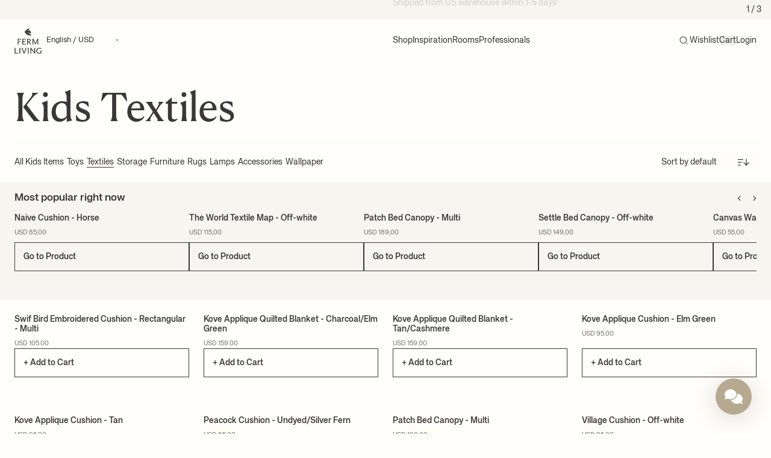

--- FILE ---
content_type: text/html; charset=utf-8
request_url: https://fermliving.us/collections/kids-textiles
body_size: 54143
content:
<!doctype html>
<html
  lang='en-US'
  dir=''
  data-country='US'
>
  <head>
    <meta charset='utf-8'>
    <meta name='viewport' content='width=device-width, initial-scale=1, viewport-fit=cover'>
      <script data-account='TK80V18jP2' src='https://cdn.userway.org/widget.js' defer></script>
    

    

    


    <link rel='canonical' href='https://fermliving.us/collections/kids-textiles'>










<link href='https://fermliving.dk/collections/kids-textiles' hreflang='da-DK' rel='alternate'>
<link href='https://fermliving.us/collections/kids-textiles' hreflang='en-US' rel='alternate'>
<link href='https://fermliving.se/collections/kids-textiles' hreflang='sv-SE' rel='alternate'>
<link href='https://fermliving.co.uk/collections/kids-textiles' hreflang='en-GB' rel='alternate'>
<link href='https://fermliving.com/nl-nl/collections/kids-textiles' hreflang='nl-NL' rel='alternate'>
<link href='https://fermliving.com/de-de/collections/kids-textiles' hreflang='de-DE' rel='alternate'>
<link href='https://fermliving.com/fr-fr/collections/kids-textiles' hreflang='fr-FR' rel='alternate'>
<link href='https://fermliving.com/collections/kids-textiles' hreflang='x-default' rel='alternate'>

    <link rel='preconnect' href='https://fonts.shopifycdn.com'>
    <link rel='preconnect' href='https://cdn.shopify.com'>
    <link rel='preconnect' href='https://v.shopify.com'>
    <link rel='preconnect' href='https://cdn.shopifycloud.com'>
    <link rel='preconnect' href='https://monorail-edge.shopifysvc.com'>
    <link rel='dns-prefetch' href='https://fonts.shopifycdn.com'>
    <link rel='dns-prefetch' href='https://cdn.shopify.com'>
    <link rel='dns-prefetch' href='https://v.shopify.com'>
    <link rel='dns-prefetch' href='https://cdn.shopifycloud.com'>
    <link rel='dns-prefetch' href='https://monorail-edge.shopifysvc.com'>
    <link rel='dns-prefetch' href='https://www.google-analytics.com/'>
    <link rel='dns-prefetch' href='https://www.googletagmanager.com/'>

    <link rel='preload' href='//fermliving.us/cdn/shop/t/68/assets/customer.js?v=57136833953205601071768954738' as='script'>
    <link href="//fermliving.us/cdn/shop/t/68/assets/fonts.css?v=176001369275812209141768559522" rel="stylesheet" type="text/css" media="all" />

    

    <title>
      Kids Textiles
      
      
        &ndash;
        Ferm Living
      
    </title><meta name='description' content='Only the best is good enough for the little ones. Find high-quality bedding, soft blankets, muslin cloths and cushions for the baby, toddler, and child.'><link rel='shortcut icon' href='//fermliving.us/cdn/shop/t/68/assets/favicon.png?v=139157126885505820601768484512' type='image/png'>

    <meta property='og:site_name' content='Ferm Living - US'>






  <meta property='og:type' content='website'>
  <meta property='og:title' content='Kids Textiles'>
  <meta property='og:url' content='https://fermliving.us/collections/kids-textiles'>
  <meta property='og:description' content='Only the best is good enough for the little ones. Find high-quality bedding, soft blankets, muslin cloths and cushions for the baby, toddler, and child.'>
  <meta property='og:image' content='https&#58;//fermliving.us/cdn/shop/files/social-share-logo_x1200.jpg?v=1768831209'>
  <meta property='og:image:secure_url' content='https&#58;//fermliving.us/cdn/shop/files/social-share-logo_x1200.jpg?v=1768831209'>
  <meta property='og:image:width' content='1200'>
  <meta property='og:image:height' content='630'>



  <meta name='twitter:card' content='summary'>







    

    

    <script>window.performance && window.performance.mark && window.performance.mark('shopify.content_for_header.start');</script><meta id="shopify-digital-wallet" name="shopify-digital-wallet" content="/32176570505/digital_wallets/dialog">
<meta name="shopify-checkout-api-token" content="f9e8df7c40a25483c98dc744c73b387e">
<meta id="in-context-paypal-metadata" data-shop-id="32176570505" data-venmo-supported="true" data-environment="production" data-locale="en_US" data-paypal-v4="true" data-currency="USD">
<link rel="alternate" type="application/atom+xml" title="Feed" href="/collections/kids-textiles.atom" />
<link rel="alternate" type="application/json+oembed" href="https://fermliving.us/collections/kids-textiles.oembed">
<script async="async" src="/checkouts/internal/preloads.js?locale=en-US"></script>
<link rel="preconnect" href="https://shop.app" crossorigin="anonymous">
<script async="async" src="https://shop.app/checkouts/internal/preloads.js?locale=en-US&shop_id=32176570505" crossorigin="anonymous"></script>
<script id="apple-pay-shop-capabilities" type="application/json">{"shopId":32176570505,"countryCode":"US","currencyCode":"USD","merchantCapabilities":["supports3DS"],"merchantId":"gid:\/\/shopify\/Shop\/32176570505","merchantName":"Ferm Living - US","requiredBillingContactFields":["postalAddress","email","phone"],"requiredShippingContactFields":["postalAddress","email","phone"],"shippingType":"shipping","supportedNetworks":["visa","masterCard","amex","discover","elo","jcb"],"total":{"type":"pending","label":"Ferm Living - US","amount":"1.00"},"shopifyPaymentsEnabled":true,"supportsSubscriptions":true}</script>
<script id="shopify-features" type="application/json">{"accessToken":"f9e8df7c40a25483c98dc744c73b387e","betas":["rich-media-storefront-analytics"],"domain":"fermliving.us","predictiveSearch":true,"shopId":32176570505,"locale":"en"}</script>
<script>var Shopify = Shopify || {};
Shopify.shop = "fermliving-us.myshopify.com";
Shopify.locale = "en-US";
Shopify.currency = {"active":"USD","rate":"1.0"};
Shopify.country = "US";
Shopify.theme = {"name":"Januar 2026","id":150342205577,"schema_name":"Ferm Living","schema_version":"2.0.0","theme_store_id":null,"role":"main"};
Shopify.theme.handle = "null";
Shopify.theme.style = {"id":null,"handle":null};
Shopify.cdnHost = "fermliving.us/cdn";
Shopify.routes = Shopify.routes || {};
Shopify.routes.root = "/";</script>
<script type="module">!function(o){(o.Shopify=o.Shopify||{}).modules=!0}(window);</script>
<script>!function(o){function n(){var o=[];function n(){o.push(Array.prototype.slice.apply(arguments))}return n.q=o,n}var t=o.Shopify=o.Shopify||{};t.loadFeatures=n(),t.autoloadFeatures=n()}(window);</script>
<script>
  window.ShopifyPay = window.ShopifyPay || {};
  window.ShopifyPay.apiHost = "shop.app\/pay";
  window.ShopifyPay.redirectState = null;
</script>
<script id="shop-js-analytics" type="application/json">{"pageType":"collection"}</script>
<script defer="defer" async type="module" src="//fermliving.us/cdn/shopifycloud/shop-js/modules/v2/client.init-shop-cart-sync_BT-GjEfc.en.esm.js"></script>
<script defer="defer" async type="module" src="//fermliving.us/cdn/shopifycloud/shop-js/modules/v2/chunk.common_D58fp_Oc.esm.js"></script>
<script defer="defer" async type="module" src="//fermliving.us/cdn/shopifycloud/shop-js/modules/v2/chunk.modal_xMitdFEc.esm.js"></script>
<script type="module">
  await import("//fermliving.us/cdn/shopifycloud/shop-js/modules/v2/client.init-shop-cart-sync_BT-GjEfc.en.esm.js");
await import("//fermliving.us/cdn/shopifycloud/shop-js/modules/v2/chunk.common_D58fp_Oc.esm.js");
await import("//fermliving.us/cdn/shopifycloud/shop-js/modules/v2/chunk.modal_xMitdFEc.esm.js");

  window.Shopify.SignInWithShop?.initShopCartSync?.({"fedCMEnabled":true,"windoidEnabled":true});

</script>
<script>
  window.Shopify = window.Shopify || {};
  if (!window.Shopify.featureAssets) window.Shopify.featureAssets = {};
  window.Shopify.featureAssets['shop-js'] = {"shop-cart-sync":["modules/v2/client.shop-cart-sync_DZOKe7Ll.en.esm.js","modules/v2/chunk.common_D58fp_Oc.esm.js","modules/v2/chunk.modal_xMitdFEc.esm.js"],"init-fed-cm":["modules/v2/client.init-fed-cm_B6oLuCjv.en.esm.js","modules/v2/chunk.common_D58fp_Oc.esm.js","modules/v2/chunk.modal_xMitdFEc.esm.js"],"shop-cash-offers":["modules/v2/client.shop-cash-offers_D2sdYoxE.en.esm.js","modules/v2/chunk.common_D58fp_Oc.esm.js","modules/v2/chunk.modal_xMitdFEc.esm.js"],"shop-login-button":["modules/v2/client.shop-login-button_QeVjl5Y3.en.esm.js","modules/v2/chunk.common_D58fp_Oc.esm.js","modules/v2/chunk.modal_xMitdFEc.esm.js"],"pay-button":["modules/v2/client.pay-button_DXTOsIq6.en.esm.js","modules/v2/chunk.common_D58fp_Oc.esm.js","modules/v2/chunk.modal_xMitdFEc.esm.js"],"shop-button":["modules/v2/client.shop-button_DQZHx9pm.en.esm.js","modules/v2/chunk.common_D58fp_Oc.esm.js","modules/v2/chunk.modal_xMitdFEc.esm.js"],"avatar":["modules/v2/client.avatar_BTnouDA3.en.esm.js"],"init-windoid":["modules/v2/client.init-windoid_CR1B-cfM.en.esm.js","modules/v2/chunk.common_D58fp_Oc.esm.js","modules/v2/chunk.modal_xMitdFEc.esm.js"],"init-shop-for-new-customer-accounts":["modules/v2/client.init-shop-for-new-customer-accounts_C_vY_xzh.en.esm.js","modules/v2/client.shop-login-button_QeVjl5Y3.en.esm.js","modules/v2/chunk.common_D58fp_Oc.esm.js","modules/v2/chunk.modal_xMitdFEc.esm.js"],"init-shop-email-lookup-coordinator":["modules/v2/client.init-shop-email-lookup-coordinator_BI7n9ZSv.en.esm.js","modules/v2/chunk.common_D58fp_Oc.esm.js","modules/v2/chunk.modal_xMitdFEc.esm.js"],"init-shop-cart-sync":["modules/v2/client.init-shop-cart-sync_BT-GjEfc.en.esm.js","modules/v2/chunk.common_D58fp_Oc.esm.js","modules/v2/chunk.modal_xMitdFEc.esm.js"],"shop-toast-manager":["modules/v2/client.shop-toast-manager_DiYdP3xc.en.esm.js","modules/v2/chunk.common_D58fp_Oc.esm.js","modules/v2/chunk.modal_xMitdFEc.esm.js"],"init-customer-accounts":["modules/v2/client.init-customer-accounts_D9ZNqS-Q.en.esm.js","modules/v2/client.shop-login-button_QeVjl5Y3.en.esm.js","modules/v2/chunk.common_D58fp_Oc.esm.js","modules/v2/chunk.modal_xMitdFEc.esm.js"],"init-customer-accounts-sign-up":["modules/v2/client.init-customer-accounts-sign-up_iGw4briv.en.esm.js","modules/v2/client.shop-login-button_QeVjl5Y3.en.esm.js","modules/v2/chunk.common_D58fp_Oc.esm.js","modules/v2/chunk.modal_xMitdFEc.esm.js"],"shop-follow-button":["modules/v2/client.shop-follow-button_CqMgW2wH.en.esm.js","modules/v2/chunk.common_D58fp_Oc.esm.js","modules/v2/chunk.modal_xMitdFEc.esm.js"],"checkout-modal":["modules/v2/client.checkout-modal_xHeaAweL.en.esm.js","modules/v2/chunk.common_D58fp_Oc.esm.js","modules/v2/chunk.modal_xMitdFEc.esm.js"],"shop-login":["modules/v2/client.shop-login_D91U-Q7h.en.esm.js","modules/v2/chunk.common_D58fp_Oc.esm.js","modules/v2/chunk.modal_xMitdFEc.esm.js"],"lead-capture":["modules/v2/client.lead-capture_BJmE1dJe.en.esm.js","modules/v2/chunk.common_D58fp_Oc.esm.js","modules/v2/chunk.modal_xMitdFEc.esm.js"],"payment-terms":["modules/v2/client.payment-terms_Ci9AEqFq.en.esm.js","modules/v2/chunk.common_D58fp_Oc.esm.js","modules/v2/chunk.modal_xMitdFEc.esm.js"]};
</script>
<script>(function() {
  var isLoaded = false;
  function asyncLoad() {
    if (isLoaded) return;
    isLoaded = true;
    var urls = ["\/\/cdn.shopify.com\/proxy\/f1cfacd1e09989ea79fc4a10737d768b563deb07b0541d89a8616853057c10d7\/static.photoslurp.com\/widget\/v3\/loader.js?shop=fermliving-us.myshopify.com\u0026sp-cache-control=cHVibGljLCBtYXgtYWdlPTkwMA"];
    for (var i = 0; i < urls.length; i++) {
      var s = document.createElement('script');
      s.type = 'text/javascript';
      s.async = true;
      s.src = urls[i];
      var x = document.getElementsByTagName('script')[0];
      x.parentNode.insertBefore(s, x);
    }
  };
  if(window.attachEvent) {
    window.attachEvent('onload', asyncLoad);
  } else {
    window.addEventListener('load', asyncLoad, false);
  }
})();</script>
<script id="__st">var __st={"a":32176570505,"offset":-21600,"reqid":"d8bcea05-73cf-4137-811d-db384dd60a06-1769175661","pageurl":"fermliving.us\/collections\/kids-textiles","u":"176f0a80ef9b","p":"collection","rtyp":"collection","rid":309831499913};</script>
<script>window.ShopifyPaypalV4VisibilityTracking = true;</script>
<script id="captcha-bootstrap">!function(){'use strict';const t='contact',e='account',n='new_comment',o=[[t,t],['blogs',n],['comments',n],[t,'customer']],c=[[e,'customer_login'],[e,'guest_login'],[e,'recover_customer_password'],[e,'create_customer']],r=t=>t.map((([t,e])=>`form[action*='/${t}']:not([data-nocaptcha='true']) input[name='form_type'][value='${e}']`)).join(','),a=t=>()=>t?[...document.querySelectorAll(t)].map((t=>t.form)):[];function s(){const t=[...o],e=r(t);return a(e)}const i='password',u='form_key',d=['recaptcha-v3-token','g-recaptcha-response','h-captcha-response',i],f=()=>{try{return window.sessionStorage}catch{return}},m='__shopify_v',_=t=>t.elements[u];function p(t,e,n=!1){try{const o=window.sessionStorage,c=JSON.parse(o.getItem(e)),{data:r}=function(t){const{data:e,action:n}=t;return t[m]||n?{data:e,action:n}:{data:t,action:n}}(c);for(const[e,n]of Object.entries(r))t.elements[e]&&(t.elements[e].value=n);n&&o.removeItem(e)}catch(o){console.error('form repopulation failed',{error:o})}}const l='form_type',E='cptcha';function T(t){t.dataset[E]=!0}const w=window,h=w.document,L='Shopify',v='ce_forms',y='captcha';let A=!1;((t,e)=>{const n=(g='f06e6c50-85a8-45c8-87d0-21a2b65856fe',I='https://cdn.shopify.com/shopifycloud/storefront-forms-hcaptcha/ce_storefront_forms_captcha_hcaptcha.v1.5.2.iife.js',D={infoText:'Protected by hCaptcha',privacyText:'Privacy',termsText:'Terms'},(t,e,n)=>{const o=w[L][v],c=o.bindForm;if(c)return c(t,g,e,D).then(n);var r;o.q.push([[t,g,e,D],n]),r=I,A||(h.body.append(Object.assign(h.createElement('script'),{id:'captcha-provider',async:!0,src:r})),A=!0)});var g,I,D;w[L]=w[L]||{},w[L][v]=w[L][v]||{},w[L][v].q=[],w[L][y]=w[L][y]||{},w[L][y].protect=function(t,e){n(t,void 0,e),T(t)},Object.freeze(w[L][y]),function(t,e,n,w,h,L){const[v,y,A,g]=function(t,e,n){const i=e?o:[],u=t?c:[],d=[...i,...u],f=r(d),m=r(i),_=r(d.filter((([t,e])=>n.includes(e))));return[a(f),a(m),a(_),s()]}(w,h,L),I=t=>{const e=t.target;return e instanceof HTMLFormElement?e:e&&e.form},D=t=>v().includes(t);t.addEventListener('submit',(t=>{const e=I(t);if(!e)return;const n=D(e)&&!e.dataset.hcaptchaBound&&!e.dataset.recaptchaBound,o=_(e),c=g().includes(e)&&(!o||!o.value);(n||c)&&t.preventDefault(),c&&!n&&(function(t){try{if(!f())return;!function(t){const e=f();if(!e)return;const n=_(t);if(!n)return;const o=n.value;o&&e.removeItem(o)}(t);const e=Array.from(Array(32),(()=>Math.random().toString(36)[2])).join('');!function(t,e){_(t)||t.append(Object.assign(document.createElement('input'),{type:'hidden',name:u})),t.elements[u].value=e}(t,e),function(t,e){const n=f();if(!n)return;const o=[...t.querySelectorAll(`input[type='${i}']`)].map((({name:t})=>t)),c=[...d,...o],r={};for(const[a,s]of new FormData(t).entries())c.includes(a)||(r[a]=s);n.setItem(e,JSON.stringify({[m]:1,action:t.action,data:r}))}(t,e)}catch(e){console.error('failed to persist form',e)}}(e),e.submit())}));const S=(t,e)=>{t&&!t.dataset[E]&&(n(t,e.some((e=>e===t))),T(t))};for(const o of['focusin','change'])t.addEventListener(o,(t=>{const e=I(t);D(e)&&S(e,y())}));const B=e.get('form_key'),M=e.get(l),P=B&&M;t.addEventListener('DOMContentLoaded',(()=>{const t=y();if(P)for(const e of t)e.elements[l].value===M&&p(e,B);[...new Set([...A(),...v().filter((t=>'true'===t.dataset.shopifyCaptcha))])].forEach((e=>S(e,t)))}))}(h,new URLSearchParams(w.location.search),n,t,e,['guest_login'])})(!0,!0)}();</script>
<script integrity="sha256-4kQ18oKyAcykRKYeNunJcIwy7WH5gtpwJnB7kiuLZ1E=" data-source-attribution="shopify.loadfeatures" defer="defer" src="//fermliving.us/cdn/shopifycloud/storefront/assets/storefront/load_feature-a0a9edcb.js" crossorigin="anonymous"></script>
<script crossorigin="anonymous" defer="defer" src="//fermliving.us/cdn/shopifycloud/storefront/assets/shopify_pay/storefront-65b4c6d7.js?v=20250812"></script>
<script data-source-attribution="shopify.dynamic_checkout.dynamic.init">var Shopify=Shopify||{};Shopify.PaymentButton=Shopify.PaymentButton||{isStorefrontPortableWallets:!0,init:function(){window.Shopify.PaymentButton.init=function(){};var t=document.createElement("script");t.src="https://fermliving.us/cdn/shopifycloud/portable-wallets/latest/portable-wallets.en.js",t.type="module",document.head.appendChild(t)}};
</script>
<script data-source-attribution="shopify.dynamic_checkout.buyer_consent">
  function portableWalletsHideBuyerConsent(e){var t=document.getElementById("shopify-buyer-consent"),n=document.getElementById("shopify-subscription-policy-button");t&&n&&(t.classList.add("hidden"),t.setAttribute("aria-hidden","true"),n.removeEventListener("click",e))}function portableWalletsShowBuyerConsent(e){var t=document.getElementById("shopify-buyer-consent"),n=document.getElementById("shopify-subscription-policy-button");t&&n&&(t.classList.remove("hidden"),t.removeAttribute("aria-hidden"),n.addEventListener("click",e))}window.Shopify?.PaymentButton&&(window.Shopify.PaymentButton.hideBuyerConsent=portableWalletsHideBuyerConsent,window.Shopify.PaymentButton.showBuyerConsent=portableWalletsShowBuyerConsent);
</script>
<script data-source-attribution="shopify.dynamic_checkout.cart.bootstrap">document.addEventListener("DOMContentLoaded",(function(){function t(){return document.querySelector("shopify-accelerated-checkout-cart, shopify-accelerated-checkout")}if(t())Shopify.PaymentButton.init();else{new MutationObserver((function(e,n){t()&&(Shopify.PaymentButton.init(),n.disconnect())})).observe(document.body,{childList:!0,subtree:!0})}}));
</script>
<link id="shopify-accelerated-checkout-styles" rel="stylesheet" media="screen" href="https://fermliving.us/cdn/shopifycloud/portable-wallets/latest/accelerated-checkout-backwards-compat.css" crossorigin="anonymous">
<style id="shopify-accelerated-checkout-cart">
        #shopify-buyer-consent {
  margin-top: 1em;
  display: inline-block;
  width: 100%;
}

#shopify-buyer-consent.hidden {
  display: none;
}

#shopify-subscription-policy-button {
  background: none;
  border: none;
  padding: 0;
  text-decoration: underline;
  font-size: inherit;
  cursor: pointer;
}

#shopify-subscription-policy-button::before {
  box-shadow: none;
}

      </style>

<script>window.performance && window.performance.mark && window.performance.mark('shopify.content_for_header.end');</script>
    <style>
  /* Hide Cookiebot dialog until user interaction */
  #CybotCookiebotDialog {
    visibility: hidden !important;
    opacity: 0 !important;
    pointer-events: none !important;
    transition: opacity 0.2s ease-in-out;
  }
  .user-interacted #CybotCookiebotDialog {
    visibility: visible !important;
    opacity: 1 !important;
    pointer-events: auto !important;
  }
</style>
<script>
  (function () {
    function markInteracted() {
      try { document.documentElement.classList.add('user-interacted'); } catch (_) {}
    }

    // If already active (e.g., navigation or immediate interaction), mark now
    try {
      if (navigator.userActivation && (navigator.userActivation.isActive || navigator.userActivation.hasBeenActive)) {
        markInteracted();
        return;
      }
    } catch (_) {}

    // Include desktop and mobile gestures: click/keydown, pointer/touch down/move, scroll, wheel, mousemove
    var events = ['click', 'keydown', 'touchstart', 'touchmove', 'pointerdown', 'pointermove', 'scroll', 'wheel', 'mousemove'];
    var done = function () {
      markInteracted();
      try { events.forEach(function (ev) { window.removeEventListener(ev, done, true); }); } catch (_) {}
    };
    try { events.forEach(function (ev) { window.addEventListener(ev, done, { passive: true, capture: true }); }); } catch (_) {}
  })();
</script>


    <script defer>
      if (performance.navigation.type == 2) {
        location.reload(true);
      }

      var Shopify = Shopify || {};

      // Money format not exposed globally; components must pass explicit data-money-format attributes.

      

      shop = {
        klaviyoCompanyId: "RjSNk5",
        campaign: {
          threshold: 0, 
        },
      };
    </script>

<script src='//fermliving.us/cdn/shop/t/68/assets/speedblitz.min.js?v=20092422000980684151768484512' data-no-instant defer></script>
<script data-no-instant defer>
  window.addEventListener('DOMContentLoaded', function () {
    !(function t() {
      try {
        return window.self !== window.top;
      } catch (e) {
        return !0;
      }
    })() &&
      InstantClick.on('change', function () {
        $('head script[src*="shopify"]').each(function () {
          var t = document.createElement('script');
          (t.type = 'text/javascript'), (t.src = $(this).attr('src')), $('body').append(t);
        }),
          $('body').removeClass('fancybox-active'),
          $.fancybox.destroy(),
          InstantClick.init();
      });
  });
</script>

<link href="//fermliving.us/cdn/shop/t/68/assets/app.css?v=85617812525943985161769087841" rel="stylesheet" type="text/css" media="all" />

<script src='//fermliving.us/cdn/shop/t/68/assets/app.js?v=120881370202078633191768955546' defer></script>

<script src='//fermliving.us/cdn/shop/t/68/assets/customer.js?v=57136833953205601071768954738' defer></script>

<script src='//fermliving.us/cdn/shopifycloud/storefront/assets/themes_support/option_selection-b017cd28.js' defer></script>










<!-- BEGIN app block: shopify://apps/klaviyo-email-marketing-sms/blocks/klaviyo-onsite-embed/2632fe16-c075-4321-a88b-50b567f42507 -->












  <script async src="https://static.klaviyo.com/onsite/js/RjSNk5/klaviyo.js?company_id=RjSNk5"></script>
  <script>!function(){if(!window.klaviyo){window._klOnsite=window._klOnsite||[];try{window.klaviyo=new Proxy({},{get:function(n,i){return"push"===i?function(){var n;(n=window._klOnsite).push.apply(n,arguments)}:function(){for(var n=arguments.length,o=new Array(n),w=0;w<n;w++)o[w]=arguments[w];var t="function"==typeof o[o.length-1]?o.pop():void 0,e=new Promise((function(n){window._klOnsite.push([i].concat(o,[function(i){t&&t(i),n(i)}]))}));return e}}})}catch(n){window.klaviyo=window.klaviyo||[],window.klaviyo.push=function(){var n;(n=window._klOnsite).push.apply(n,arguments)}}}}();</script>

  




  <script>
    window.klaviyoReviewsProductDesignMode = false
  </script>







<!-- END app block --><!-- BEGIN app block: shopify://apps/eg-auto-add-to-cart/blocks/app-embed/0f7d4f74-1e89-4820-aec4-6564d7e535d2 -->










  
    <script
      async
      type="text/javascript"
      src="https://cdn.506.io/eg/script.js?shop=fermliving-us.myshopify.com&v=7"
    ></script>
  



  <meta id="easygift-shop" itemid="c2hvcF8kXzE3NjkxNzU2NjI=" content="{&quot;isInstalled&quot;:true,&quot;installedOn&quot;:&quot;2025-11-10T13:58:11.247Z&quot;,&quot;appVersion&quot;:&quot;3.0&quot;,&quot;subscriptionName&quot;:&quot;Unlimited&quot;,&quot;cartAnalytics&quot;:true,&quot;freeTrialEndsOn&quot;:null,&quot;settings&quot;:{&quot;reminderBannerStyle&quot;:{&quot;position&quot;:{&quot;horizontal&quot;:&quot;right&quot;,&quot;vertical&quot;:&quot;bottom&quot;},&quot;closingMode&quot;:&quot;doNotAutoClose&quot;,&quot;cssStyles&quot;:&quot;&quot;,&quot;displayAfter&quot;:5,&quot;headerText&quot;:&quot;&quot;,&quot;imageUrl&quot;:null,&quot;primaryColor&quot;:&quot;#000000&quot;,&quot;reshowBannerAfter&quot;:&quot;everyNewSession&quot;,&quot;selfcloseAfter&quot;:5,&quot;showImage&quot;:false,&quot;subHeaderText&quot;:&quot;&quot;},&quot;addedItemIdentifier&quot;:&quot;_Gifted&quot;,&quot;ignoreOtherAppLineItems&quot;:null,&quot;customVariantsInfoLifetimeMins&quot;:1440,&quot;redirectPath&quot;:null,&quot;ignoreNonStandardCartRequests&quot;:false,&quot;bannerStyle&quot;:{&quot;position&quot;:{&quot;horizontal&quot;:&quot;right&quot;,&quot;vertical&quot;:&quot;bottom&quot;},&quot;cssStyles&quot;:null,&quot;primaryColor&quot;:&quot;#000000&quot;},&quot;themePresetId&quot;:null,&quot;notificationStyle&quot;:{&quot;position&quot;:{&quot;horizontal&quot;:null,&quot;vertical&quot;:null},&quot;cssStyles&quot;:null,&quot;duration&quot;:null,&quot;hasCustomizations&quot;:false,&quot;primaryColor&quot;:null},&quot;fetchCartData&quot;:false,&quot;useLocalStorage&quot;:{&quot;enabled&quot;:false,&quot;expiryMinutes&quot;:null},&quot;popupStyle&quot;:{&quot;closeModalOutsideClick&quot;:true,&quot;addButtonText&quot;:null,&quot;cssStyles&quot;:null,&quot;dismissButtonText&quot;:null,&quot;hasCustomizations&quot;:false,&quot;imageUrl&quot;:null,&quot;outOfStockButtonText&quot;:null,&quot;primaryColor&quot;:null,&quot;secondaryColor&quot;:null,&quot;showProductLink&quot;:false,&quot;subscriptionLabel&quot;:null},&quot;refreshAfterBannerClick&quot;:false,&quot;disableReapplyRules&quot;:false,&quot;disableReloadOnFailedAddition&quot;:false,&quot;autoReloadCartPage&quot;:false,&quot;ajaxRedirectPath&quot;:null,&quot;allowSimultaneousRequests&quot;:false,&quot;applyRulesOnCheckout&quot;:false,&quot;enableCartCtrlOverrides&quot;:true,&quot;scriptSettings&quot;:{&quot;branding&quot;:{&quot;removalRequestSent&quot;:null,&quot;show&quot;:false},&quot;productPageRedirection&quot;:{&quot;enabled&quot;:false,&quot;products&quot;:[],&quot;redirectionURL&quot;:&quot;\/&quot;},&quot;debugging&quot;:{&quot;enabled&quot;:false,&quot;enabledOn&quot;:null,&quot;stringifyObj&quot;:false},&quot;customCSS&quot;:null,&quot;decodePayload&quot;:false,&quot;delayUpdates&quot;:2000,&quot;enableBuyNowInterceptions&quot;:false,&quot;fetchCartDataBeforeRequest&quot;:false,&quot;fetchProductInfoFromSavedDomain&quot;:false,&quot;hideAlertsOnFrontend&quot;:false,&quot;hideGiftedPropertyText&quot;:false,&quot;removeEGPropertyFromSplitActionLineItems&quot;:false,&quot;removeProductsAddedFromExpiredRules&quot;:false,&quot;useFinalPrice&quot;:false}},&quot;translations&quot;:null,&quot;defaultLocale&quot;:&quot;en-US&quot;,&quot;shopDomain&quot;:&quot;fermliving.us&quot;}">


<script defer>
  (async function() {
    try {

      const blockVersion = "v3"
      if (blockVersion != "v3") {
        return
      }

      let metaErrorFlag = false;
      if (metaErrorFlag) {
        return
      }

      // Parse metafields as JSON
      const metafields = {};

      // Process metafields in JavaScript
      let savedRulesArray = [];
      for (const [key, value] of Object.entries(metafields)) {
        if (value) {
          for (const prop in value) {
            // avoiding Object.Keys for performance gain -- no need to make an array of keys.
            savedRulesArray.push(value);
            break;
          }
        }
      }

      const metaTag = document.createElement('meta');
      metaTag.id = 'easygift-rules';
      metaTag.content = JSON.stringify(savedRulesArray);
      metaTag.setAttribute('itemid', 'cnVsZXNfJF8xNzY5MTc1NjYy');

      document.head.appendChild(metaTag);
      } catch (err) {
        
      }
  })();
</script>


  <script
    type="text/javascript"
    defer
  >

    (function () {
      try {
        window.EG_INFO = window.EG_INFO || {};
        var shopInfo = {"isInstalled":true,"installedOn":"2025-11-10T13:58:11.247Z","appVersion":"3.0","subscriptionName":"Unlimited","cartAnalytics":true,"freeTrialEndsOn":null,"settings":{"reminderBannerStyle":{"position":{"horizontal":"right","vertical":"bottom"},"closingMode":"doNotAutoClose","cssStyles":"","displayAfter":5,"headerText":"","imageUrl":null,"primaryColor":"#000000","reshowBannerAfter":"everyNewSession","selfcloseAfter":5,"showImage":false,"subHeaderText":""},"addedItemIdentifier":"_Gifted","ignoreOtherAppLineItems":null,"customVariantsInfoLifetimeMins":1440,"redirectPath":null,"ignoreNonStandardCartRequests":false,"bannerStyle":{"position":{"horizontal":"right","vertical":"bottom"},"cssStyles":null,"primaryColor":"#000000"},"themePresetId":null,"notificationStyle":{"position":{"horizontal":null,"vertical":null},"cssStyles":null,"duration":null,"hasCustomizations":false,"primaryColor":null},"fetchCartData":false,"useLocalStorage":{"enabled":false,"expiryMinutes":null},"popupStyle":{"closeModalOutsideClick":true,"addButtonText":null,"cssStyles":null,"dismissButtonText":null,"hasCustomizations":false,"imageUrl":null,"outOfStockButtonText":null,"primaryColor":null,"secondaryColor":null,"showProductLink":false,"subscriptionLabel":null},"refreshAfterBannerClick":false,"disableReapplyRules":false,"disableReloadOnFailedAddition":false,"autoReloadCartPage":false,"ajaxRedirectPath":null,"allowSimultaneousRequests":false,"applyRulesOnCheckout":false,"enableCartCtrlOverrides":true,"scriptSettings":{"branding":{"removalRequestSent":null,"show":false},"productPageRedirection":{"enabled":false,"products":[],"redirectionURL":"\/"},"debugging":{"enabled":false,"enabledOn":null,"stringifyObj":false},"customCSS":null,"decodePayload":false,"delayUpdates":2000,"enableBuyNowInterceptions":false,"fetchCartDataBeforeRequest":false,"fetchProductInfoFromSavedDomain":false,"hideAlertsOnFrontend":false,"hideGiftedPropertyText":false,"removeEGPropertyFromSplitActionLineItems":false,"removeProductsAddedFromExpiredRules":false,"useFinalPrice":false}},"translations":null,"defaultLocale":"en-US","shopDomain":"fermliving.us"};
        var productRedirectionEnabled = shopInfo.settings.scriptSettings.productPageRedirection.enabled;
        if (["Unlimited", "Enterprise"].includes(shopInfo.subscriptionName) && productRedirectionEnabled) {
          var products = shopInfo.settings.scriptSettings.productPageRedirection.products;
          if (products.length > 0) {
            var productIds = products.map(function(prod) {
              var productGid = prod.id;
              var productIdNumber = parseInt(productGid.split('/').pop());
              return productIdNumber;
            });
            var productInfo = null;
            var isProductInList = productIds.includes(productInfo.id);
            if (isProductInList) {
              var redirectionURL = shopInfo.settings.scriptSettings.productPageRedirection.redirectionURL;
              if (redirectionURL) {
                window.location = redirectionURL;
              }
            }
          }
        }

        
      } catch(err) {
      return
    }})()
  </script>



<!-- END app block --><!-- BEGIN app block: shopify://apps/stape-conversion-tracking/blocks/gtm/7e13c847-7971-409d-8fe0-29ec14d5f048 --><script>
  window.lsData = {};
  window.dataLayer = window.dataLayer || [];
  window.addEventListener("message", (event) => {
    if (event.data?.event) {
      window.dataLayer.push(event.data);
    }
  });
  window.dataShopStape = {
    shop: "fermliving.us",
    shopId: "32176570505",
  }
</script>

<!-- END app block --><script src="https://cdn.shopify.com/extensions/019bb70a-be4d-7746-91c7-30714bd9d014/node-app-147/assets/bookeasy-widget.js" type="text/javascript" defer="defer"></script>
<script src="https://cdn.shopify.com/extensions/019b8ed3-90b4-7b95-8e01-aa6b35f1be2e/stape-remix-29/assets/widget.js" type="text/javascript" defer="defer"></script>
<link href="https://monorail-edge.shopifysvc.com" rel="dns-prefetch">
<script>(function(){if ("sendBeacon" in navigator && "performance" in window) {try {var session_token_from_headers = performance.getEntriesByType('navigation')[0].serverTiming.find(x => x.name == '_s').description;} catch {var session_token_from_headers = undefined;}var session_cookie_matches = document.cookie.match(/_shopify_s=([^;]*)/);var session_token_from_cookie = session_cookie_matches && session_cookie_matches.length === 2 ? session_cookie_matches[1] : "";var session_token = session_token_from_headers || session_token_from_cookie || "";function handle_abandonment_event(e) {var entries = performance.getEntries().filter(function(entry) {return /monorail-edge.shopifysvc.com/.test(entry.name);});if (!window.abandonment_tracked && entries.length === 0) {window.abandonment_tracked = true;var currentMs = Date.now();var navigation_start = performance.timing.navigationStart;var payload = {shop_id: 32176570505,url: window.location.href,navigation_start,duration: currentMs - navigation_start,session_token,page_type: "collection"};window.navigator.sendBeacon("https://monorail-edge.shopifysvc.com/v1/produce", JSON.stringify({schema_id: "online_store_buyer_site_abandonment/1.1",payload: payload,metadata: {event_created_at_ms: currentMs,event_sent_at_ms: currentMs}}));}}window.addEventListener('pagehide', handle_abandonment_event);}}());</script>
<script id="web-pixels-manager-setup">(function e(e,d,r,n,o){if(void 0===o&&(o={}),!Boolean(null===(a=null===(i=window.Shopify)||void 0===i?void 0:i.analytics)||void 0===a?void 0:a.replayQueue)){var i,a;window.Shopify=window.Shopify||{};var t=window.Shopify;t.analytics=t.analytics||{};var s=t.analytics;s.replayQueue=[],s.publish=function(e,d,r){return s.replayQueue.push([e,d,r]),!0};try{self.performance.mark("wpm:start")}catch(e){}var l=function(){var e={modern:/Edge?\/(1{2}[4-9]|1[2-9]\d|[2-9]\d{2}|\d{4,})\.\d+(\.\d+|)|Firefox\/(1{2}[4-9]|1[2-9]\d|[2-9]\d{2}|\d{4,})\.\d+(\.\d+|)|Chrom(ium|e)\/(9{2}|\d{3,})\.\d+(\.\d+|)|(Maci|X1{2}).+ Version\/(15\.\d+|(1[6-9]|[2-9]\d|\d{3,})\.\d+)([,.]\d+|)( \(\w+\)|)( Mobile\/\w+|) Safari\/|Chrome.+OPR\/(9{2}|\d{3,})\.\d+\.\d+|(CPU[ +]OS|iPhone[ +]OS|CPU[ +]iPhone|CPU IPhone OS|CPU iPad OS)[ +]+(15[._]\d+|(1[6-9]|[2-9]\d|\d{3,})[._]\d+)([._]\d+|)|Android:?[ /-](13[3-9]|1[4-9]\d|[2-9]\d{2}|\d{4,})(\.\d+|)(\.\d+|)|Android.+Firefox\/(13[5-9]|1[4-9]\d|[2-9]\d{2}|\d{4,})\.\d+(\.\d+|)|Android.+Chrom(ium|e)\/(13[3-9]|1[4-9]\d|[2-9]\d{2}|\d{4,})\.\d+(\.\d+|)|SamsungBrowser\/([2-9]\d|\d{3,})\.\d+/,legacy:/Edge?\/(1[6-9]|[2-9]\d|\d{3,})\.\d+(\.\d+|)|Firefox\/(5[4-9]|[6-9]\d|\d{3,})\.\d+(\.\d+|)|Chrom(ium|e)\/(5[1-9]|[6-9]\d|\d{3,})\.\d+(\.\d+|)([\d.]+$|.*Safari\/(?![\d.]+ Edge\/[\d.]+$))|(Maci|X1{2}).+ Version\/(10\.\d+|(1[1-9]|[2-9]\d|\d{3,})\.\d+)([,.]\d+|)( \(\w+\)|)( Mobile\/\w+|) Safari\/|Chrome.+OPR\/(3[89]|[4-9]\d|\d{3,})\.\d+\.\d+|(CPU[ +]OS|iPhone[ +]OS|CPU[ +]iPhone|CPU IPhone OS|CPU iPad OS)[ +]+(10[._]\d+|(1[1-9]|[2-9]\d|\d{3,})[._]\d+)([._]\d+|)|Android:?[ /-](13[3-9]|1[4-9]\d|[2-9]\d{2}|\d{4,})(\.\d+|)(\.\d+|)|Mobile Safari.+OPR\/([89]\d|\d{3,})\.\d+\.\d+|Android.+Firefox\/(13[5-9]|1[4-9]\d|[2-9]\d{2}|\d{4,})\.\d+(\.\d+|)|Android.+Chrom(ium|e)\/(13[3-9]|1[4-9]\d|[2-9]\d{2}|\d{4,})\.\d+(\.\d+|)|Android.+(UC? ?Browser|UCWEB|U3)[ /]?(15\.([5-9]|\d{2,})|(1[6-9]|[2-9]\d|\d{3,})\.\d+)\.\d+|SamsungBrowser\/(5\.\d+|([6-9]|\d{2,})\.\d+)|Android.+MQ{2}Browser\/(14(\.(9|\d{2,})|)|(1[5-9]|[2-9]\d|\d{3,})(\.\d+|))(\.\d+|)|K[Aa][Ii]OS\/(3\.\d+|([4-9]|\d{2,})\.\d+)(\.\d+|)/},d=e.modern,r=e.legacy,n=navigator.userAgent;return n.match(d)?"modern":n.match(r)?"legacy":"unknown"}(),u="modern"===l?"modern":"legacy",c=(null!=n?n:{modern:"",legacy:""})[u],f=function(e){return[e.baseUrl,"/wpm","/b",e.hashVersion,"modern"===e.buildTarget?"m":"l",".js"].join("")}({baseUrl:d,hashVersion:r,buildTarget:u}),m=function(e){var d=e.version,r=e.bundleTarget,n=e.surface,o=e.pageUrl,i=e.monorailEndpoint;return{emit:function(e){var a=e.status,t=e.errorMsg,s=(new Date).getTime(),l=JSON.stringify({metadata:{event_sent_at_ms:s},events:[{schema_id:"web_pixels_manager_load/3.1",payload:{version:d,bundle_target:r,page_url:o,status:a,surface:n,error_msg:t},metadata:{event_created_at_ms:s}}]});if(!i)return console&&console.warn&&console.warn("[Web Pixels Manager] No Monorail endpoint provided, skipping logging."),!1;try{return self.navigator.sendBeacon.bind(self.navigator)(i,l)}catch(e){}var u=new XMLHttpRequest;try{return u.open("POST",i,!0),u.setRequestHeader("Content-Type","text/plain"),u.send(l),!0}catch(e){return console&&console.warn&&console.warn("[Web Pixels Manager] Got an unhandled error while logging to Monorail."),!1}}}}({version:r,bundleTarget:l,surface:e.surface,pageUrl:self.location.href,monorailEndpoint:e.monorailEndpoint});try{o.browserTarget=l,function(e){var d=e.src,r=e.async,n=void 0===r||r,o=e.onload,i=e.onerror,a=e.sri,t=e.scriptDataAttributes,s=void 0===t?{}:t,l=document.createElement("script"),u=document.querySelector("head"),c=document.querySelector("body");if(l.async=n,l.src=d,a&&(l.integrity=a,l.crossOrigin="anonymous"),s)for(var f in s)if(Object.prototype.hasOwnProperty.call(s,f))try{l.dataset[f]=s[f]}catch(e){}if(o&&l.addEventListener("load",o),i&&l.addEventListener("error",i),u)u.appendChild(l);else{if(!c)throw new Error("Did not find a head or body element to append the script");c.appendChild(l)}}({src:f,async:!0,onload:function(){if(!function(){var e,d;return Boolean(null===(d=null===(e=window.Shopify)||void 0===e?void 0:e.analytics)||void 0===d?void 0:d.initialized)}()){var d=window.webPixelsManager.init(e)||void 0;if(d){var r=window.Shopify.analytics;r.replayQueue.forEach((function(e){var r=e[0],n=e[1],o=e[2];d.publishCustomEvent(r,n,o)})),r.replayQueue=[],r.publish=d.publishCustomEvent,r.visitor=d.visitor,r.initialized=!0}}},onerror:function(){return m.emit({status:"failed",errorMsg:"".concat(f," has failed to load")})},sri:function(e){var d=/^sha384-[A-Za-z0-9+/=]+$/;return"string"==typeof e&&d.test(e)}(c)?c:"",scriptDataAttributes:o}),m.emit({status:"loading"})}catch(e){m.emit({status:"failed",errorMsg:(null==e?void 0:e.message)||"Unknown error"})}}})({shopId: 32176570505,storefrontBaseUrl: "https://fermliving.us",extensionsBaseUrl: "https://extensions.shopifycdn.com/cdn/shopifycloud/web-pixels-manager",monorailEndpoint: "https://monorail-edge.shopifysvc.com/unstable/produce_batch",surface: "storefront-renderer",enabledBetaFlags: ["2dca8a86"],webPixelsConfigList: [{"id":"1824915593","configuration":"{\"shop\":\"fermliving-us.myshopify.com\",\"url\":\"https:\\\/\\\/sortwise.mezereon.net\\\/t\"}","eventPayloadVersion":"v1","runtimeContext":"STRICT","scriptVersion":"579b5f992a826639b4d57a96366277e3","type":"APP","apiClientId":216838471681,"privacyPurposes":["ANALYTICS"],"dataSharingAdjustments":{"protectedCustomerApprovalScopes":["read_customer_personal_data"]}},{"id":"1502052489","configuration":"{\"accountID\":\"RjSNk5\",\"webPixelConfig\":\"eyJlbmFibGVBZGRlZFRvQ2FydEV2ZW50cyI6IHRydWV9\"}","eventPayloadVersion":"v1","runtimeContext":"STRICT","scriptVersion":"524f6c1ee37bacdca7657a665bdca589","type":"APP","apiClientId":123074,"privacyPurposes":["ANALYTICS","MARKETING"],"dataSharingAdjustments":{"protectedCustomerApprovalScopes":["read_customer_address","read_customer_email","read_customer_name","read_customer_personal_data","read_customer_phone"]}},{"id":"1096253577","configuration":"{\"accountID\":\"32176570505\"}","eventPayloadVersion":"v1","runtimeContext":"STRICT","scriptVersion":"c0a2ceb098b536858278d481fbeefe60","type":"APP","apiClientId":10250649601,"privacyPurposes":[],"dataSharingAdjustments":{"protectedCustomerApprovalScopes":["read_customer_address","read_customer_email","read_customer_name","read_customer_personal_data","read_customer_phone"]}},{"id":"1074135177","configuration":"{\"accountID\":\"123\"}","eventPayloadVersion":"v1","runtimeContext":"STRICT","scriptVersion":"ce0a198fb697ec30bf976669f5f50da9","type":"APP","apiClientId":4415147,"privacyPurposes":["ANALYTICS","MARKETING"],"dataSharingAdjustments":{"protectedCustomerApprovalScopes":["read_customer_personal_data"]}},{"id":"177864841","configuration":"{\"pixel_id\":\"1284589933082345\",\"pixel_type\":\"facebook_pixel\"}","eventPayloadVersion":"v1","runtimeContext":"OPEN","scriptVersion":"ca16bc87fe92b6042fbaa3acc2fbdaa6","type":"APP","apiClientId":2329312,"privacyPurposes":["ANALYTICS","MARKETING","SALE_OF_DATA"],"dataSharingAdjustments":{"protectedCustomerApprovalScopes":["read_customer_address","read_customer_email","read_customer_name","read_customer_personal_data","read_customer_phone"]}},{"id":"85557385","configuration":"{\"tagID\":\"2613390966242\"}","eventPayloadVersion":"v1","runtimeContext":"STRICT","scriptVersion":"18031546ee651571ed29edbe71a3550b","type":"APP","apiClientId":3009811,"privacyPurposes":["ANALYTICS","MARKETING","SALE_OF_DATA"],"dataSharingAdjustments":{"protectedCustomerApprovalScopes":["read_customer_address","read_customer_email","read_customer_name","read_customer_personal_data","read_customer_phone"]}},{"id":"105119881","eventPayloadVersion":"1","runtimeContext":"LAX","scriptVersion":"1","type":"CUSTOM","privacyPurposes":["ANALYTICS","MARKETING","SALE_OF_DATA"],"name":"GoWish tracking"},{"id":"113279113","eventPayloadVersion":"1","runtimeContext":"LAX","scriptVersion":"1","type":"CUSTOM","privacyPurposes":[],"name":"Stape Pixel"},{"id":"118816905","eventPayloadVersion":"1","runtimeContext":"LAX","scriptVersion":"1","type":"CUSTOM","privacyPurposes":["ANALYTICS"],"name":"flowboxTracking"},{"id":"118849673","eventPayloadVersion":"1","runtimeContext":"LAX","scriptVersion":"1","type":"CUSTOM","privacyPurposes":["ANALYTICS","MARKETING","SALE_OF_DATA"],"name":"Clerk Order Tracking"},{"id":"119439497","eventPayloadVersion":"1","runtimeContext":"LAX","scriptVersion":"1","type":"CUSTOM","privacyPurposes":["ANALYTICS","MARKETING","SALE_OF_DATA"],"name":"cj-network-integration-pixel"},{"id":"shopify-app-pixel","configuration":"{}","eventPayloadVersion":"v1","runtimeContext":"STRICT","scriptVersion":"0450","apiClientId":"shopify-pixel","type":"APP","privacyPurposes":["ANALYTICS","MARKETING"]},{"id":"shopify-custom-pixel","eventPayloadVersion":"v1","runtimeContext":"LAX","scriptVersion":"0450","apiClientId":"shopify-pixel","type":"CUSTOM","privacyPurposes":["ANALYTICS","MARKETING"]}],isMerchantRequest: false,initData: {"shop":{"name":"Ferm Living - US","paymentSettings":{"currencyCode":"USD"},"myshopifyDomain":"fermliving-us.myshopify.com","countryCode":"US","storefrontUrl":"https:\/\/fermliving.us"},"customer":null,"cart":null,"checkout":null,"productVariants":[],"purchasingCompany":null},},"https://fermliving.us/cdn","fcfee988w5aeb613cpc8e4bc33m6693e112",{"modern":"","legacy":""},{"shopId":"32176570505","storefrontBaseUrl":"https:\/\/fermliving.us","extensionBaseUrl":"https:\/\/extensions.shopifycdn.com\/cdn\/shopifycloud\/web-pixels-manager","surface":"storefront-renderer","enabledBetaFlags":"[\"2dca8a86\"]","isMerchantRequest":"false","hashVersion":"fcfee988w5aeb613cpc8e4bc33m6693e112","publish":"custom","events":"[[\"page_viewed\",{}],[\"collection_viewed\",{\"collection\":{\"id\":\"309831499913\",\"title\":\"Kids Textiles\",\"productVariants\":[{\"price\":{\"amount\":105.0,\"currencyCode\":\"USD\"},\"product\":{\"title\":\"Swif Bird Embroidered Cushion - Rectangular - Multi\",\"vendor\":\"Ferm Living - US\",\"id\":\"8389457051785\",\"untranslatedTitle\":\"Swif Bird Embroidered Cushion - Rectangular - Multi\",\"url\":\"\/products\/swif-bird-embroidered-cushion-rectangular-multi\",\"type\":\"\"},\"id\":\"45062092226697\",\"image\":{\"src\":\"\/\/fermliving.us\/cdn\/shop\/files\/344471_1104272027_1.png?v=1765894237\"},\"sku\":\"1104272027\",\"title\":\"Default Title\",\"untranslatedTitle\":\"Default Title\"},{\"price\":{\"amount\":159.0,\"currencyCode\":\"USD\"},\"product\":{\"title\":\"Kove Applique Quilted Blanket - Charcoal\/Elm Green\",\"vendor\":\"Ferm Living - US\",\"id\":\"8389379260553\",\"untranslatedTitle\":\"Kove Applique Quilted Blanket - Charcoal\/Elm Green\",\"url\":\"\/products\/kove-applique-quilted-blanket-charcoal-elm-green\",\"type\":\"\"},\"id\":\"45061903057033\",\"image\":{\"src\":\"\/\/fermliving.us\/cdn\/shop\/files\/812212_1104270726_1.png?v=1765887154\"},\"sku\":\"1104270726\",\"title\":\"Default Title\",\"untranslatedTitle\":\"Default Title\"},{\"price\":{\"amount\":159.0,\"currencyCode\":\"USD\"},\"product\":{\"title\":\"Kove Applique Quilted Blanket - Tan\/Cashmere\",\"vendor\":\"Ferm Living - US\",\"id\":\"8389397971081\",\"untranslatedTitle\":\"Kove Applique Quilted Blanket - Tan\/Cashmere\",\"url\":\"\/products\/kove-applique-quilted-blanket-tan-cashmere\",\"type\":\"\"},\"id\":\"45061973934217\",\"image\":{\"src\":\"\/\/fermliving.us\/cdn\/shop\/files\/990622_1104270725_1.png?v=1765888611\"},\"sku\":\"1104270725\",\"title\":\"Default Title\",\"untranslatedTitle\":\"Default Title\"},{\"price\":{\"amount\":95.0,\"currencyCode\":\"USD\"},\"product\":{\"title\":\"Kove Applique Cushion - Elm Green\",\"vendor\":\"Ferm Living - US\",\"id\":\"8389383749769\",\"untranslatedTitle\":\"Kove Applique Cushion - Elm Green\",\"url\":\"\/products\/kove-applique-cushion-elm-green\",\"type\":\"\"},\"id\":\"45061926158473\",\"image\":{\"src\":\"\/\/fermliving.us\/cdn\/shop\/files\/996400_1104270724_1.png?v=1765887459\"},\"sku\":\"1104270724\",\"title\":\"Default Title\",\"untranslatedTitle\":\"Default Title\"},{\"price\":{\"amount\":95.0,\"currencyCode\":\"USD\"},\"product\":{\"title\":\"Kove Applique Cushion - Tan\",\"vendor\":\"Ferm Living - US\",\"id\":\"8389377491081\",\"untranslatedTitle\":\"Kove Applique Cushion - Tan\",\"url\":\"\/products\/kove-applique-cushion-tan\",\"type\":\"\"},\"id\":\"45061897060489\",\"image\":{\"src\":\"\/\/fermliving.us\/cdn\/shop\/files\/996010_1104270723_1.png?v=1765887091\"},\"sku\":\"1104270723\",\"title\":\"Default Title\",\"untranslatedTitle\":\"Default Title\"},{\"price\":{\"amount\":65.0,\"currencyCode\":\"USD\"},\"product\":{\"title\":\"Peacock Cushion - Undyed\/Silver Fern\",\"vendor\":\"Ferm Living - US\",\"id\":\"8389424513161\",\"untranslatedTitle\":\"Peacock Cushion - Undyed\/Silver Fern\",\"url\":\"\/products\/peacock-cushion-undyed-silver-fern\",\"type\":\"\"},\"id\":\"45062024364169\",\"image\":{\"src\":\"\/\/fermliving.us\/cdn\/shop\/files\/511784_1104269957_1.png?v=1765891414\"},\"sku\":\"1104269957\",\"title\":\"Default Title\",\"untranslatedTitle\":\"Default Title\"},{\"price\":{\"amount\":189.0,\"currencyCode\":\"USD\"},\"product\":{\"title\":\"Patch Bed Canopy - Multi\",\"vendor\":\"Ferm Living - US\",\"id\":\"8389456494729\",\"untranslatedTitle\":\"Patch Bed Canopy - Multi\",\"url\":\"\/products\/patch-bed-canopy-multi\",\"type\":\"\"},\"id\":\"45062091210889\",\"image\":{\"src\":\"\/\/fermliving.us\/cdn\/shop\/files\/278782_1104270152_1.png?v=1765894197\"},\"sku\":\"1104270152\",\"title\":\"Default Title\",\"untranslatedTitle\":\"Default Title\"},{\"price\":{\"amount\":95.0,\"currencyCode\":\"USD\"},\"product\":{\"title\":\"Village Cushion - Off-white\",\"vendor\":\"Ferm Living - US\",\"id\":\"8389439750281\",\"untranslatedTitle\":\"Village Cushion - Off-white\",\"url\":\"\/products\/village-cushion-off-white\",\"type\":\"\"},\"id\":\"45062051528841\",\"image\":{\"src\":\"\/\/fermliving.us\/cdn\/shop\/files\/265840_1104268265_1.png?v=1765892933\"},\"sku\":\"1104268265\",\"title\":\"Default Title\",\"untranslatedTitle\":\"Default Title\"},{\"price\":{\"amount\":95.0,\"currencyCode\":\"USD\"},\"product\":{\"title\":\"Village Cushion - Sugar Kelp\",\"vendor\":\"Ferm Living - US\",\"id\":\"8389440110729\",\"untranslatedTitle\":\"Village Cushion - Sugar Kelp\",\"url\":\"\/products\/village-cushion-sugar-kelp\",\"type\":\"\"},\"id\":\"45062052315273\",\"image\":{\"src\":\"\/\/fermliving.us\/cdn\/shop\/files\/288690_1104268266_1.png?v=1765892952\"},\"sku\":\"1104268266\",\"title\":\"Default Title\",\"untranslatedTitle\":\"Default Title\"},{\"price\":{\"amount\":85.0,\"currencyCode\":\"USD\"},\"product\":{\"title\":\"Naive Cushion - Horse\",\"vendor\":\"Ferm Living - US\",\"id\":\"8389417664649\",\"untranslatedTitle\":\"Naive Cushion - Horse\",\"url\":\"\/products\/naive-cushion-horse\",\"type\":\"\"},\"id\":\"45062012993673\",\"image\":{\"src\":\"\/\/fermliving.us\/cdn\/shop\/files\/279020_1104267665_1.png?v=1765890647\"},\"sku\":\"1104267665\",\"title\":\"Default Title\",\"untranslatedTitle\":\"Default Title\"},{\"price\":{\"amount\":85.0,\"currencyCode\":\"USD\"},\"product\":{\"title\":\"Naive Cushion - Bird\",\"vendor\":\"Ferm Living - US\",\"id\":\"8389452628105\",\"untranslatedTitle\":\"Naive Cushion - Bird\",\"url\":\"\/products\/naive-cushion-bird\",\"type\":\"\"},\"id\":\"45062080626825\",\"image\":{\"src\":\"\/\/fermliving.us\/cdn\/shop\/files\/260297_1104267664_1.png?v=1765893892\"},\"sku\":\"1104267664\",\"title\":\"Default Title\",\"untranslatedTitle\":\"Default Title\"},{\"price\":{\"amount\":85.0,\"currencyCode\":\"USD\"},\"product\":{\"title\":\"Sun Cushion - Natural\",\"vendor\":\"Ferm Living - US\",\"id\":\"8389352554633\",\"untranslatedTitle\":\"Sun Cushion - Natural\",\"url\":\"\/products\/sun-cushion-natural\",\"type\":\"\"},\"id\":\"45061853053065\",\"image\":{\"src\":\"\/\/fermliving.us\/cdn\/shop\/files\/186125_1104265667_1.png?v=1765885393\"},\"sku\":\"1104265667\",\"title\":\"Default Title\",\"untranslatedTitle\":\"Default Title\"},{\"price\":{\"amount\":149.0,\"currencyCode\":\"USD\"},\"product\":{\"title\":\"Settle Bed Canopy - Off-white\",\"vendor\":\"Ferm Living - US\",\"id\":\"8389412913289\",\"untranslatedTitle\":\"Settle Bed Canopy - Off-white\",\"url\":\"\/products\/settle-bed-canopy-off-white\",\"type\":\"\"},\"id\":\"45062004801673\",\"image\":{\"src\":\"\/\/fermliving.us\/cdn\/shop\/files\/884895_1104266480_1.png?v=1765890168\"},\"sku\":\"1104266480\",\"title\":\"Default Title\",\"untranslatedTitle\":\"Default Title\"},{\"price\":{\"amount\":149.0,\"currencyCode\":\"USD\"},\"product\":{\"title\":\"Settle Table Cloth House - Off-white\",\"vendor\":\"Ferm Living - US\",\"id\":\"8389358977161\",\"untranslatedTitle\":\"Settle Table Cloth House - Off-white\",\"url\":\"\/products\/settle-table-cloth-house-off-white\",\"type\":\"\"},\"id\":\"45061861933193\",\"image\":{\"src\":\"\/\/fermliving.us\/cdn\/shop\/files\/755966_1104266482_10.png?v=1765885868\"},\"sku\":\"1104266482\",\"title\":\"Default Title\",\"untranslatedTitle\":\"Default Title\"},{\"price\":{\"amount\":105.0,\"currencyCode\":\"USD\"},\"product\":{\"title\":\"Canvas XL Wall Pockets - Off-white\",\"vendor\":\"Ferm Living - US\",\"id\":\"8389352095881\",\"untranslatedTitle\":\"Canvas XL Wall Pockets - Off-white\",\"url\":\"\/products\/canvas-xl-wall-pockets-off-white\",\"type\":\"\"},\"id\":\"45061852463241\",\"image\":{\"src\":\"\/\/fermliving.us\/cdn\/shop\/files\/840268_1104266380_1.png?v=1765885344\"},\"sku\":\"1104266380\",\"title\":\"Default Title\",\"untranslatedTitle\":\"Default Title\"},{\"price\":{\"amount\":55.0,\"currencyCode\":\"USD\"},\"product\":{\"title\":\"Canvas Wall Pockets - Off-white\",\"vendor\":\"Ferm Living - US\",\"id\":\"8389352128649\",\"untranslatedTitle\":\"Canvas Wall Pockets - Off-white\",\"url\":\"\/products\/canvas-wall-pockets-off-white\",\"type\":\"\"},\"id\":\"45061852496009\",\"image\":{\"src\":\"\/\/fermliving.us\/cdn\/shop\/files\/969799_1104266381_1.png?v=1765885348\"},\"sku\":\"1104266381\",\"title\":\"Default Title\",\"untranslatedTitle\":\"Default Title\"},{\"price\":{\"amount\":115.0,\"currencyCode\":\"USD\"},\"product\":{\"title\":\"The World Textile Map - Off-white\",\"vendor\":\"Ferm Living - US\",\"id\":\"8389359173769\",\"untranslatedTitle\":\"The World Textile Map - Off-white\",\"url\":\"\/products\/the-world-textile-map-off-white\",\"type\":\"\"},\"id\":\"45061862228105\",\"image\":{\"src\":\"\/\/fermliving.us\/cdn\/shop\/files\/864178_1104266497_1.png?v=1765885910\"},\"sku\":\"1104266497\",\"title\":\"Default Title\",\"untranslatedTitle\":\"Default Title\"},{\"price\":{\"amount\":95.0,\"currencyCode\":\"USD\"},\"product\":{\"title\":\"The Park Cushion - Natural\",\"vendor\":\"Ferm Living - US\",\"id\":\"8389353013385\",\"untranslatedTitle\":\"The Park Cushion - Natural\",\"url\":\"\/products\/the-park-cushion-natural\",\"type\":\"\"},\"id\":\"45061853544585\",\"image\":{\"src\":\"\/\/fermliving.us\/cdn\/shop\/files\/360532_1104263363_1.png?v=1765885438\"},\"sku\":\"1104263363\",\"title\":\"Default Title\",\"untranslatedTitle\":\"Default Title\"},{\"price\":{\"amount\":95.0,\"currencyCode\":\"USD\"},\"product\":{\"title\":\"The Park Cushion - Sugar Kelp\",\"vendor\":\"Ferm Living - US\",\"id\":\"8389442699401\",\"untranslatedTitle\":\"The Park Cushion - Sugar Kelp\",\"url\":\"\/products\/the-park-cushion-sugar-kelp\",\"type\":\"\"},\"id\":\"45062057623689\",\"image\":{\"src\":\"\/\/fermliving.us\/cdn\/shop\/files\/349117_1104263364_1.png?v=1765893192\"},\"sku\":\"1104263364\",\"title\":\"Default Title\",\"untranslatedTitle\":\"Default Title\"},{\"price\":{\"amount\":85.0,\"currencyCode\":\"USD\"},\"product\":{\"title\":\"Safari Cushion - Lion - Natural\",\"vendor\":\"Ferm Living - US\",\"id\":\"8389393350793\",\"untranslatedTitle\":\"Safari Cushion - Lion - Natural\",\"url\":\"\/products\/safari-cushion-lion-natural\",\"type\":\"\"},\"id\":\"45061960564873\",\"image\":{\"src\":\"\/\/fermliving.us\/cdn\/shop\/files\/239677_7580_1.png?v=1765888153\"},\"sku\":\"7580\",\"title\":\"Default Title\",\"untranslatedTitle\":\"Default Title\"},{\"price\":{\"amount\":95.0,\"currencyCode\":\"USD\"},\"product\":{\"title\":\"Bird Tapestry Blanket\",\"vendor\":\"Ferm Living - US\",\"id\":\"8389420974217\",\"untranslatedTitle\":\"Bird Tapestry Blanket\",\"url\":\"\/products\/bird-tapestry-blanket-multi\",\"type\":\"\"},\"id\":\"45062018236553\",\"image\":{\"src\":\"\/\/fermliving.us\/cdn\/shop\/files\/992238_1104266369_1.png?v=1765891018\"},\"sku\":\"1104266369\",\"title\":\"Default Title\",\"untranslatedTitle\":\"Default Title\"},{\"price\":{\"amount\":189.0,\"currencyCode\":\"USD\"},\"product\":{\"title\":\"Forest Tapestry Blanket - Sand\",\"vendor\":\"Ferm Living - US\",\"id\":\"8389361107081\",\"untranslatedTitle\":\"Forest Tapestry Blanket - Sand\",\"url\":\"\/products\/forest-tapestry-blanket-sand\",\"type\":\"\"},\"id\":\"45061865078921\",\"image\":{\"src\":\"\/\/fermliving.us\/cdn\/shop\/files\/1266755_1104264911_1.png?v=1765886081\"},\"sku\":\"1104264911\",\"title\":\"Default Title\",\"untranslatedTitle\":\"Default Title\"},{\"price\":{\"amount\":89.0,\"currencyCode\":\"USD\"},\"product\":{\"title\":\"Forest Embroidered Cushion - Moth\",\"vendor\":\"Ferm Living - US\",\"id\":\"8389414387849\",\"untranslatedTitle\":\"Forest Embroidered Cushion - Moth\",\"url\":\"\/products\/forest-embroidered-cushion-moth\",\"type\":\"\"},\"id\":\"45062008963209\",\"image\":{\"src\":\"\/\/fermliving.us\/cdn\/shop\/files\/311448_1104264931_1.png?v=1765890323\"},\"sku\":\"1104264931\",\"title\":\"Default Title\",\"untranslatedTitle\":\"Default Title\"},{\"price\":{\"amount\":89.0,\"currencyCode\":\"USD\"},\"product\":{\"title\":\"Forest Embroidered Cushion - Ladybird\",\"vendor\":\"Ferm Living - US\",\"id\":\"8389414355081\",\"untranslatedTitle\":\"Forest Embroidered Cushion - Ladybird\",\"url\":\"\/products\/forest-embroidered-cushion-ladybird\",\"type\":\"\"},\"id\":\"45062008930441\",\"image\":{\"src\":\"\/\/fermliving.us\/cdn\/shop\/files\/312083_1104264930_1.png?v=1765890318\"},\"sku\":\"1104264930\",\"title\":\"Default Title\",\"untranslatedTitle\":\"Default Title\"}]}}]]"});</script><script>
  window.ShopifyAnalytics = window.ShopifyAnalytics || {};
  window.ShopifyAnalytics.meta = window.ShopifyAnalytics.meta || {};
  window.ShopifyAnalytics.meta.currency = 'USD';
  var meta = {"products":[{"id":8389457051785,"gid":"gid:\/\/shopify\/Product\/8389457051785","vendor":"Ferm Living - US","type":"","handle":"swif-bird-embroidered-cushion-rectangular-multi","variants":[{"id":45062092226697,"price":10500,"name":"Swif Bird Embroidered Cushion - Rectangular - Multi","public_title":null,"sku":"1104272027"}],"remote":false},{"id":8389379260553,"gid":"gid:\/\/shopify\/Product\/8389379260553","vendor":"Ferm Living - US","type":"","handle":"kove-applique-quilted-blanket-charcoal-elm-green","variants":[{"id":45061903057033,"price":15900,"name":"Kove Applique Quilted Blanket - Charcoal\/Elm Green","public_title":null,"sku":"1104270726"}],"remote":false},{"id":8389397971081,"gid":"gid:\/\/shopify\/Product\/8389397971081","vendor":"Ferm Living - US","type":"","handle":"kove-applique-quilted-blanket-tan-cashmere","variants":[{"id":45061973934217,"price":15900,"name":"Kove Applique Quilted Blanket - Tan\/Cashmere","public_title":null,"sku":"1104270725"}],"remote":false},{"id":8389383749769,"gid":"gid:\/\/shopify\/Product\/8389383749769","vendor":"Ferm Living - US","type":"","handle":"kove-applique-cushion-elm-green","variants":[{"id":45061926158473,"price":9500,"name":"Kove Applique Cushion - Elm Green","public_title":null,"sku":"1104270724"}],"remote":false},{"id":8389377491081,"gid":"gid:\/\/shopify\/Product\/8389377491081","vendor":"Ferm Living - US","type":"","handle":"kove-applique-cushion-tan","variants":[{"id":45061897060489,"price":9500,"name":"Kove Applique Cushion - Tan","public_title":null,"sku":"1104270723"}],"remote":false},{"id":8389424513161,"gid":"gid:\/\/shopify\/Product\/8389424513161","vendor":"Ferm Living - US","type":"","handle":"peacock-cushion-undyed-silver-fern","variants":[{"id":45062024364169,"price":6500,"name":"Peacock Cushion - Undyed\/Silver Fern","public_title":null,"sku":"1104269957"}],"remote":false},{"id":8389456494729,"gid":"gid:\/\/shopify\/Product\/8389456494729","vendor":"Ferm Living - US","type":"","handle":"patch-bed-canopy-multi","variants":[{"id":45062091210889,"price":18900,"name":"Patch Bed Canopy - Multi","public_title":null,"sku":"1104270152"}],"remote":false},{"id":8389439750281,"gid":"gid:\/\/shopify\/Product\/8389439750281","vendor":"Ferm Living - US","type":"","handle":"village-cushion-off-white","variants":[{"id":45062051528841,"price":9500,"name":"Village Cushion - Off-white","public_title":null,"sku":"1104268265"}],"remote":false},{"id":8389440110729,"gid":"gid:\/\/shopify\/Product\/8389440110729","vendor":"Ferm Living - US","type":"","handle":"village-cushion-sugar-kelp","variants":[{"id":45062052315273,"price":9500,"name":"Village Cushion - Sugar Kelp","public_title":null,"sku":"1104268266"}],"remote":false},{"id":8389417664649,"gid":"gid:\/\/shopify\/Product\/8389417664649","vendor":"Ferm Living - US","type":"","handle":"naive-cushion-horse","variants":[{"id":45062012993673,"price":8500,"name":"Naive Cushion - Horse","public_title":null,"sku":"1104267665"}],"remote":false},{"id":8389452628105,"gid":"gid:\/\/shopify\/Product\/8389452628105","vendor":"Ferm Living - US","type":"","handle":"naive-cushion-bird","variants":[{"id":45062080626825,"price":8500,"name":"Naive Cushion - Bird","public_title":null,"sku":"1104267664"}],"remote":false},{"id":8389352554633,"gid":"gid:\/\/shopify\/Product\/8389352554633","vendor":"Ferm Living - US","type":"","handle":"sun-cushion-natural","variants":[{"id":45061853053065,"price":8500,"name":"Sun Cushion - Natural","public_title":null,"sku":"1104265667"}],"remote":false},{"id":8389412913289,"gid":"gid:\/\/shopify\/Product\/8389412913289","vendor":"Ferm Living - US","type":"","handle":"settle-bed-canopy-off-white","variants":[{"id":45062004801673,"price":14900,"name":"Settle Bed Canopy - Off-white","public_title":null,"sku":"1104266480"}],"remote":false},{"id":8389358977161,"gid":"gid:\/\/shopify\/Product\/8389358977161","vendor":"Ferm Living - US","type":"","handle":"settle-table-cloth-house-off-white","variants":[{"id":45061861933193,"price":14900,"name":"Settle Table Cloth House - Off-white","public_title":null,"sku":"1104266482"}],"remote":false},{"id":8389352095881,"gid":"gid:\/\/shopify\/Product\/8389352095881","vendor":"Ferm Living - US","type":"","handle":"canvas-xl-wall-pockets-off-white","variants":[{"id":45061852463241,"price":10500,"name":"Canvas XL Wall Pockets - Off-white","public_title":null,"sku":"1104266380"}],"remote":false},{"id":8389352128649,"gid":"gid:\/\/shopify\/Product\/8389352128649","vendor":"Ferm Living - US","type":"","handle":"canvas-wall-pockets-off-white","variants":[{"id":45061852496009,"price":5500,"name":"Canvas Wall Pockets - Off-white","public_title":null,"sku":"1104266381"}],"remote":false},{"id":8389359173769,"gid":"gid:\/\/shopify\/Product\/8389359173769","vendor":"Ferm Living - US","type":"","handle":"the-world-textile-map-off-white","variants":[{"id":45061862228105,"price":11500,"name":"The World Textile Map - Off-white","public_title":null,"sku":"1104266497"}],"remote":false},{"id":8389353013385,"gid":"gid:\/\/shopify\/Product\/8389353013385","vendor":"Ferm Living - US","type":"","handle":"the-park-cushion-natural","variants":[{"id":45061853544585,"price":9500,"name":"The Park Cushion - Natural","public_title":null,"sku":"1104263363"}],"remote":false},{"id":8389442699401,"gid":"gid:\/\/shopify\/Product\/8389442699401","vendor":"Ferm Living - US","type":"","handle":"the-park-cushion-sugar-kelp","variants":[{"id":45062057623689,"price":9500,"name":"The Park Cushion - Sugar Kelp","public_title":null,"sku":"1104263364"}],"remote":false},{"id":8389393350793,"gid":"gid:\/\/shopify\/Product\/8389393350793","vendor":"Ferm Living - US","type":"","handle":"safari-cushion-lion-natural","variants":[{"id":45061960564873,"price":8500,"name":"Safari Cushion - Lion - Natural","public_title":null,"sku":"7580"}],"remote":false},{"id":8389420974217,"gid":"gid:\/\/shopify\/Product\/8389420974217","vendor":"Ferm Living - US","type":"","handle":"bird-tapestry-blanket-multi","variants":[{"id":45062018236553,"price":9500,"name":"Bird Tapestry Blanket","public_title":null,"sku":"1104266369"}],"remote":false},{"id":8389361107081,"gid":"gid:\/\/shopify\/Product\/8389361107081","vendor":"Ferm Living - US","type":"","handle":"forest-tapestry-blanket-sand","variants":[{"id":45061865078921,"price":18900,"name":"Forest Tapestry Blanket - Sand","public_title":null,"sku":"1104264911"}],"remote":false},{"id":8389414387849,"gid":"gid:\/\/shopify\/Product\/8389414387849","vendor":"Ferm Living - US","type":"","handle":"forest-embroidered-cushion-moth","variants":[{"id":45062008963209,"price":8900,"name":"Forest Embroidered Cushion - Moth","public_title":null,"sku":"1104264931"}],"remote":false},{"id":8389414355081,"gid":"gid:\/\/shopify\/Product\/8389414355081","vendor":"Ferm Living - US","type":"","handle":"forest-embroidered-cushion-ladybird","variants":[{"id":45062008930441,"price":8900,"name":"Forest Embroidered Cushion - Ladybird","public_title":null,"sku":"1104264930"}],"remote":false}],"page":{"pageType":"collection","resourceType":"collection","resourceId":309831499913,"requestId":"d8bcea05-73cf-4137-811d-db384dd60a06-1769175661"}};
  for (var attr in meta) {
    window.ShopifyAnalytics.meta[attr] = meta[attr];
  }
</script>
<script class="analytics">
  (function () {
    var customDocumentWrite = function(content) {
      var jquery = null;

      if (window.jQuery) {
        jquery = window.jQuery;
      } else if (window.Checkout && window.Checkout.$) {
        jquery = window.Checkout.$;
      }

      if (jquery) {
        jquery('body').append(content);
      }
    };

    var hasLoggedConversion = function(token) {
      if (token) {
        return document.cookie.indexOf('loggedConversion=' + token) !== -1;
      }
      return false;
    }

    var setCookieIfConversion = function(token) {
      if (token) {
        var twoMonthsFromNow = new Date(Date.now());
        twoMonthsFromNow.setMonth(twoMonthsFromNow.getMonth() + 2);

        document.cookie = 'loggedConversion=' + token + '; expires=' + twoMonthsFromNow;
      }
    }

    var trekkie = window.ShopifyAnalytics.lib = window.trekkie = window.trekkie || [];
    if (trekkie.integrations) {
      return;
    }
    trekkie.methods = [
      'identify',
      'page',
      'ready',
      'track',
      'trackForm',
      'trackLink'
    ];
    trekkie.factory = function(method) {
      return function() {
        var args = Array.prototype.slice.call(arguments);
        args.unshift(method);
        trekkie.push(args);
        return trekkie;
      };
    };
    for (var i = 0; i < trekkie.methods.length; i++) {
      var key = trekkie.methods[i];
      trekkie[key] = trekkie.factory(key);
    }
    trekkie.load = function(config) {
      trekkie.config = config || {};
      trekkie.config.initialDocumentCookie = document.cookie;
      var first = document.getElementsByTagName('script')[0];
      var script = document.createElement('script');
      script.type = 'text/javascript';
      script.onerror = function(e) {
        var scriptFallback = document.createElement('script');
        scriptFallback.type = 'text/javascript';
        scriptFallback.onerror = function(error) {
                var Monorail = {
      produce: function produce(monorailDomain, schemaId, payload) {
        var currentMs = new Date().getTime();
        var event = {
          schema_id: schemaId,
          payload: payload,
          metadata: {
            event_created_at_ms: currentMs,
            event_sent_at_ms: currentMs
          }
        };
        return Monorail.sendRequest("https://" + monorailDomain + "/v1/produce", JSON.stringify(event));
      },
      sendRequest: function sendRequest(endpointUrl, payload) {
        // Try the sendBeacon API
        if (window && window.navigator && typeof window.navigator.sendBeacon === 'function' && typeof window.Blob === 'function' && !Monorail.isIos12()) {
          var blobData = new window.Blob([payload], {
            type: 'text/plain'
          });

          if (window.navigator.sendBeacon(endpointUrl, blobData)) {
            return true;
          } // sendBeacon was not successful

        } // XHR beacon

        var xhr = new XMLHttpRequest();

        try {
          xhr.open('POST', endpointUrl);
          xhr.setRequestHeader('Content-Type', 'text/plain');
          xhr.send(payload);
        } catch (e) {
          console.log(e);
        }

        return false;
      },
      isIos12: function isIos12() {
        return window.navigator.userAgent.lastIndexOf('iPhone; CPU iPhone OS 12_') !== -1 || window.navigator.userAgent.lastIndexOf('iPad; CPU OS 12_') !== -1;
      }
    };
    Monorail.produce('monorail-edge.shopifysvc.com',
      'trekkie_storefront_load_errors/1.1',
      {shop_id: 32176570505,
      theme_id: 150342205577,
      app_name: "storefront",
      context_url: window.location.href,
      source_url: "//fermliving.us/cdn/s/trekkie.storefront.8d95595f799fbf7e1d32231b9a28fd43b70c67d3.min.js"});

        };
        scriptFallback.async = true;
        scriptFallback.src = '//fermliving.us/cdn/s/trekkie.storefront.8d95595f799fbf7e1d32231b9a28fd43b70c67d3.min.js';
        first.parentNode.insertBefore(scriptFallback, first);
      };
      script.async = true;
      script.src = '//fermliving.us/cdn/s/trekkie.storefront.8d95595f799fbf7e1d32231b9a28fd43b70c67d3.min.js';
      first.parentNode.insertBefore(script, first);
    };
    trekkie.load(
      {"Trekkie":{"appName":"storefront","development":false,"defaultAttributes":{"shopId":32176570505,"isMerchantRequest":null,"themeId":150342205577,"themeCityHash":"2197956306049508298","contentLanguage":"en-US","currency":"USD"},"isServerSideCookieWritingEnabled":true,"monorailRegion":"shop_domain","enabledBetaFlags":["65f19447"]},"Session Attribution":{},"S2S":{"facebookCapiEnabled":true,"source":"trekkie-storefront-renderer","apiClientId":580111}}
    );

    var loaded = false;
    trekkie.ready(function() {
      if (loaded) return;
      loaded = true;

      window.ShopifyAnalytics.lib = window.trekkie;

      var originalDocumentWrite = document.write;
      document.write = customDocumentWrite;
      try { window.ShopifyAnalytics.merchantGoogleAnalytics.call(this); } catch(error) {};
      document.write = originalDocumentWrite;

      window.ShopifyAnalytics.lib.page(null,{"pageType":"collection","resourceType":"collection","resourceId":309831499913,"requestId":"d8bcea05-73cf-4137-811d-db384dd60a06-1769175661","shopifyEmitted":true});

      var match = window.location.pathname.match(/checkouts\/(.+)\/(thank_you|post_purchase)/)
      var token = match? match[1]: undefined;
      if (!hasLoggedConversion(token)) {
        setCookieIfConversion(token);
        window.ShopifyAnalytics.lib.track("Viewed Product Category",{"currency":"USD","category":"Collection: kids-textiles","collectionName":"kids-textiles","collectionId":309831499913,"nonInteraction":true},undefined,undefined,{"shopifyEmitted":true});
      }
    });


        var eventsListenerScript = document.createElement('script');
        eventsListenerScript.async = true;
        eventsListenerScript.src = "//fermliving.us/cdn/shopifycloud/storefront/assets/shop_events_listener-3da45d37.js";
        document.getElementsByTagName('head')[0].appendChild(eventsListenerScript);

})();</script>
  <script>
  if (!window.ga || (window.ga && typeof window.ga !== 'function')) {
    window.ga = function ga() {
      (window.ga.q = window.ga.q || []).push(arguments);
      if (window.Shopify && window.Shopify.analytics && typeof window.Shopify.analytics.publish === 'function') {
        window.Shopify.analytics.publish("ga_stub_called", {}, {sendTo: "google_osp_migration"});
      }
      console.error("Shopify's Google Analytics stub called with:", Array.from(arguments), "\nSee https://help.shopify.com/manual/promoting-marketing/pixels/pixel-migration#google for more information.");
    };
    if (window.Shopify && window.Shopify.analytics && typeof window.Shopify.analytics.publish === 'function') {
      window.Shopify.analytics.publish("ga_stub_initialized", {}, {sendTo: "google_osp_migration"});
    }
  }
</script>
<script
  defer
  src="https://fermliving.us/cdn/shopifycloud/perf-kit/shopify-perf-kit-3.0.4.min.js"
  data-application="storefront-renderer"
  data-shop-id="32176570505"
  data-render-region="gcp-us-central1"
  data-page-type="collection"
  data-theme-instance-id="150342205577"
  data-theme-name="Ferm Living"
  data-theme-version="2.0.0"
  data-monorail-region="shop_domain"
  data-resource-timing-sampling-rate="10"
  data-shs="true"
  data-shs-beacon="true"
  data-shs-export-with-fetch="true"
  data-shs-logs-sample-rate="1"
  data-shs-beacon-endpoint="https://fermliving.us/api/collect"
></script>
</head>

  <!-- Start of Clerk.io E-commerce Personalisation tool - www.clerk.io -->
<script type="text/javascript">
    (function (w, d) {
        var e = d.createElement('script'); e.type = 'text/javascript'; e.async = true;
        e.src = (d.location.protocol == 'https:' ? 'https' : 'http') + '://cdn.clerk.io/clerk.js';
        var s = d.getElementsByTagName('script')[0]; s.parentNode.insertBefore(e, s);
        w.__clerk_q = w.__clerk_q || []; w.Clerk = w.Clerk || function () { w.__clerk_q.push(arguments) };
    })(window, document);
    const publicKey = 'eAR8Qq7mYL7iaVEiNoEyPIbzyr0s7r6t';
    Clerk('config', {
        key: publicKey,
        formatters: {
            currency_converter: function (price) {
                var converted_price = (price * Shopify.currency.rate);
                return (converted_price).toString();
            }
        },
        globals: {
            currency_iso: 'USD',
            currency_symbol: '$'
        }
    });

    

    document.addEventListener('DOMContentLoaded', (e) => {
        (async function fetchVisitorId() {
          let visitorId = window.sessionStorage.getItem('visitor_id');
          try {
            if (!visitorId) {
              const response = await fetch(`https://api.clerk.io/v2/misc/visitor_id?key=${publicKey}&visitor=auto`);
              const data = await response.json();
              visitorId = data.visitor;
              window.sessionStorage.setItem('visitor_id', data.visitor);
            }
            Clerk('config', {
              visitor: visitorId,
            });
          } catch (error) {
            console.error('Error:', error);
          } finally {
            window.Shopify.analytics.publish('clerk_pixel_context', {
              localeApiKey: publicKey,
              visitor: visitorId,
            });
          }
        })();
      });
</script>
<!-- End of Clerk.io E-commerce Personalisation tool - www.clerk.io -->




  <body
    class='page-'
    id='cblabl'
    data-component='tooltip'
  >
    <div class='site'>
      <div class='site-wrap'>
        <div id="shopify-section-header" class="shopify-section">

<section
  data-section-id='header'
  data-section-type='header'
  data-component='header'
  data-template='collection'
  class='fixed z-[12]'
>
  <header
    class='header header--transparent has-bar fixed left-0 top-0 z-[12] w-full [backface-visibility:hidden]'
    role='banner'
  >
    
      <div
        class='relative z-[2] bg-canvas text-center text-sm text-black backdrop-blur-0 transition-all duration-200 tab_l:duration-500 ease-in-out'
        data-header-bar
      >
        <div class='limit mx-auto my-0 flex h-8 w-full max-w-[var(--site-max-width)] items-center justify-center px-4 py-0 font-medium [font-smooth:always] [font-smoothing:antialiased] tab_p:pt-0 [&_*]:[font-smooth:inherit] [&_*]:[font-smoothing:inherit]'>
          <div class='grid-12 relative h-8 w-full overflow-hidden'>
            <div class='col-span-6 hidden tab_l:block'></div>

            <div class='col-span-12 h-8 md:col-span-6'>
<div
  class='relative flex h-full w-full items-center justify-between overflow-hidden font-secondary text-sm'
  data-component='uspHeader'
  data-speed='4000'
  data-usp-length='3'
>
  <div
    class='left-0 right-0 top-[5px] flex w-full items-center justify-between'
  >
    
      
        <a
          data-usp-item
          data-usp-index='1'
          href='/pages/shipping'
          class='usp-text absolute block w-full -translate-y-full cursor-pointer overflow-hidden text-ellipsis whitespace-nowrap text-left font-normal leading-[16px] no-underline opacity-0 [color:inherit] hover:!opacity-50 [&_p]:!m-0 [&_p]:text-center [&_p]:leading-normal [&_p]:![font-size:inherit] [&_p]:tab_p:text-left  animate-in '
        >
          <p>Free shipping on all orders*</p>
        </a>
      
    
      
        <div
          data-usp-item
          data-usp-index='2'
          class='usp-text absolute block w-full -translate-y-full cursor-default overflow-hidden text-ellipsis whitespace-nowrap text-left font-normal leading-[16px] no-underline opacity-0 transition-all duration-300 ease-in-out [color:inherit]  [&_p]:!m-0 [&_p]:text-center [&_p]:leading-normal [&_p]:![font-size:inherit] [&_p]:tab_p:text-left '
        >
          <p>Secure Payment</p>
        </div>
      
    
      
        <a
          data-usp-item
          data-usp-index='3'
          href='/pages/shipping'
          class='usp-text absolute block w-full -translate-y-full cursor-pointer overflow-hidden text-ellipsis whitespace-nowrap text-left font-normal leading-[16px] no-underline opacity-0 [color:inherit] hover:!opacity-50 [&_p]:!m-0 [&_p]:text-center [&_p]:leading-normal [&_p]:![font-size:inherit] [&_p]:tab_p:text-left '
        >
          <p>Shipped from US warehouse within 1-5 days*</p>
        </a>
      
    
    <span class='w-full text-right hidden font-normal [color:inherit] tab_p:block'>
      <span data-usp-current-index>1</span> / 3
    </span>
  </div>
</div>

            </div>
          </div>
        </div>
      </div>
    

    <div
      class='absolute left-0  top-8  w-full bg-cream transition-all duration-200 ease-in-out tab_l:duration-500'
      data-header-nav
    >
      <div
        class='limit mx-auto my-0 flex max-w-[var(--site-max-width)] justify-between tab_l:grid-12'
        data-header-inner
      >
        <div
          class='header__logo static col-span-6 flex transform-none items-center gap-10 px-0 py-3  font-secondary [&>*]:!m-0 [&>*]:p-0'
          data-header-logo
          data-header-box
        >
          <a class='logo' href='/'>
            
    <svg id='b' xmlns='http://www.w3.org/2000/svg' viewBox='0 0 738.01 693.99' class='h-8 pt-[3px] tab_l:h-[45px] fill-black'>
      <g id="c"><path d="M164.73,536.33h-34.05c3.61,4.74,6.09,10.38,6.09,19.4v114.57c0,9.02-2.48,14.66-6.09,19.4h34.05c-3.61-4.74-6.09-10.37-6.09-19.4v-114.57c0-9.02,2.48-14.66,6.09-19.4Z"/><path d="M299.93,554.6l-38.11,105.33-36.76-105.33c-2.94-8.34-2.71-14.66.45-18.27h-36.31c4.29,4.06,9.02,10.38,13.08,21.43l49.17,131.94h19.62l50.3-131.94c4.28-11.05,8.8-17.37,13.08-21.43h-34.96c3.16,3.61,3.38,9.92.45,18.27h-.01Z"/><path d="M392.95,536.33h-34.05c3.61,4.74,6.09,10.38,6.09,19.4v114.57c0,9.02-2.48,14.66-6.09,19.4h34.05c-3.61-4.74-6.09-10.37-6.09-19.4v-114.57c0-9.02,2.48-14.66,6.09-19.4Z"/><path d="M542.56,555.73v99.24l-86.61-118.63h-27.51c3.61,4.74,6.09,10.38,6.09,19.4v114.57c0,9.02-2.48,14.66-6.09,19.4h34.28c-4.06-4.74-6.77-10.37-6.77-19.4v-99.91l87.28,119.31h20.75v-133.97c0-9.02,2.48-14.66,6.09-19.4h-34.28c4.06,4.74,6.77,10.38,6.77,19.4h0Z"/><path d="M703.26,607.61c4.74,4.74,7.9,10.37,7.9,19.4v40.37c-9.25,5.86-19.4,9.25-34.73,9.25-39.02,0-60.22-28.64-60.22-62.02s21.43-61.8,60.44-61.8c18.72,0,39.69,7.44,51.65,19.17h.23v-23.91c-12.63-8.57-32.48-13.31-51.87-13.31-52.32,0-82.77,34.73-82.77,80.29s30.22,78.94,82.55,78.94c25.94,0,43.3-7.22,55.48-14.43v-52.55c0-9.02,2.48-14.66,6.09-19.4h-34.75Z"/><path d="M81.72,671.96H27.96v-116.6c0-9.02,3.16-14.66,7.9-19.4H0c3.61,4.74,6.09,10.38,6.09,19.4v114.57c0,9.02-2.48,14.66-6.09,19.4h101.12v-26.39c-4.74,5.41-10.37,9.02-19.4,9.02h0Z"/><path d="M88.33,307.39v114.57c0,9.02-2.48,14.66-6.09,19.4h35.41c-4.51-4.74-7.44-10.38-7.44-19.4v-50.75h39.14c9.02,0,14.66,2.48,19.4,6.09v-29.32c-4.74,3.61-10.37,6.09-19.4,6.09h-39.14v-48.71h55.2c9.02,0,14.66,3.16,19.4,7.89v-25.26h-102.57c3.61,4.74,6.09,10.38,6.09,19.4h0Z"/><path d="M628.68,421.96c0,9.02-2.48,14.66-6.09,19.4h33.15c-3.61-4.74-6.09-10.38-6.09-19.4v-114.57c0-9.02,2.48-14.66,6.09-19.4h-32.93l-51.42,118.63-50.97-118.63h-34.28c3.61,4.74,6.09,10.38,6.09,19.4v114.57c0,9.02-2.48,14.66-6.09,19.4h33.15c-3.61-4.74-6.09-10.38-6.09-19.4v-103.07l53,122.47h9.02l53.45-122.69v103.3h0Z"/><path d="M208.02,441.35h101.8v-24.58c-4.74,4.28-10.37,7.22-19.4,7.22h-54.43v-52.77h41.49c9.02,0,14.66,2.48,19.4,6.09v-29.32c-4.74,3.61-10.37,6.09-19.4,6.09h-41.49v-48.72h51.73c9.02,0,14.66,3.16,19.4,7.89v-25.26h-99.09c3.61,4.74,6.09,10.37,6.09,19.4v114.57c0,9.02-2.48,14.66-6.09,19.39h-.01Z"/><path d="M469.77,441.59v-.23c-5.2-.68-11.76-2.26-22.37-16.05l-40.32-52.96c19.59-5.28,34.16-20.64,34.16-44,0-26.83-21.19-40.36-50.51-40.36h-51.43c3.61,4.73,6.1,10.37,6.1,19.38v114.58c0,9.02-2.49,14.66-6.1,19.4h33.84c-3.61-4.74-6.09-10.38-6.09-19.4v-44.21h20.69l33.9,49.83c10.61,15.6,18.74,16.94,48.13,14.02h0ZM367.05,362.19v-57.06h21.43c19.85,0,30.68,11.95,30.68,27.28s-11.28,29.78-30.91,29.78h-21.2Z"/><path d="M322.58,159.37c15.54,15.05,35.04,25.5,56.32,29.48,2.48.46,4.92.82,7.27,1.03,22.3,1.98,71.82,5.12,71.82,5.12,0,0-.18-3.2-.74-5.3-4.28-16.38-17.49-26.72-31.03-35.82-13.39-8.99-64.66-30.04-93.89-40.84,29.23-4.74,70.84,25.3,120.81,18.28-3.61-24.6-24.96-54.11-31.37-76.63-15.37,2.8-59.78,26.38-96.11,31.71,26.39-7.55,88.11-36.67,74.28-86.4-55.57,21.92-94.14,51.05-107.17,83.54-9.3,0-18.92,3.54-26.77,10.24l9.27,7.45c19.46,16.24,29.31,40.7,47.32,58.15h-.01Z"></g>
    </svg>
    
          </a>

          <div
            class='hidden tab_l:block'
            data-language-container
          >
            

  <div class='relative flex rounded-[4px] pl-2'>
    <select
      onchange='window.location.href = this.value + window.location.pathname.replace(/^\/[a-z]{2}-[a-z]{2}/, "") + window.location.search'
      data-language-select
      class="relative w-full min-w-32 cursor-pointer appearance-none rounded-none border-none bg-transparent bg-[url('')] py-0 pl-0 pr-4 text-[13px] font-normal leading-[18px] text-black outline-none focus:outline-0 focus:[box-shadow:none]"
    >
      
        https://fermliving.us / https://fermliving.us
        

        

        

        <option
          value='https://fermliving.us'
          
            selected
          
        >
          English / USD
        </option>
      
        https://fermliving.us / https://fermliving.com
        

        

        

        <option
          value='https://fermliving.com'
          
        >
          English / EUR
        </option>
      
    </select>
    <span class='absolute right-2  top-2 -translate-y-1/2'>
      
    <svg
      width='6px'
      height='5px'
      viewBox='0 0 6 5'
      version='1.1'
      xmlns='http://www.w3.org/2000/svg'
      xmlns:xlink='http://www.w3.org/1999/xlink'
      class='h-[10px] w-[5px] [&_path]:fill-black'
    >
      <g id="smallarrow" stroke="none" stroke-width="1" fill="none" fill-rule="evenodd" stroke-linecap="square">
          <g id="ChevronDownSVG" transform="translate(3.000000, 2.500000) rotate(-270.000000) translate(-3.000000, -2.500000) translate(1.000000, 0.000000)" stroke="currentColor">
              <g id="Chevron_Down_SVG" transform="translate(-0.000000, 0.000000)">
                  <path d="M3.41287879,2.5 L0.967269822,0.0800570952" id="Line-5"></path>
                  <path d="M3.41287879,2.5 L0.967269822,4.9199429" id="Line-6"></path>
              </g>
          </g>
      </g>
    </svg>
    
    </span>
  </div>


          </div>
        </div>

        <div
          data-header-box-right
          data-header-box
          class='col-span-6 flex items-center justify-between font-secondary'
        >
          <div class='nav header__navigation hidden items-center justify-start gap-[24px] text-sm tab_l:flex'>
            
              <a
                href='/'
                class='animation-underline leading-none'
                
                  
                    data-header-link
                  
                
                  
                
                  
                
                  
                
              >Shop</a>
            
              <a
                href='/'
                class='animation-underline leading-none'
                
                  
                
                  
                    data-header-link
                  
                
                  
                
                  
                
              >Inspiration</a>
            
              <a
                href='/'
                class='animation-underline leading-none'
                
                  
                
                  
                
                  
                
                  
                    data-header-link
                  
                
              >Rooms</a>
            
              <a
                href='/'
                class='animation-underline leading-none'
                
                  
                
                  
                
                  
                    data-header-link
                  
                
                  
                
              >Professionals</a>
            
          </div>

          <div
            data-header-right
            class='hidden items-center gap-[24px] text-sm font-normal not-italic tab_l:flex [&>*]:!m-0 [&>*]:p-0 [&_a]:no-underline'
          >
            
            <div class='search'>
              <a
                class='icon'
                role='button'
                data-search
                alt='Search'
              >
                
    <svg width='24' height='24' viewBox='0 0 24 24' fill='none' xmlns='http://www.w3.org/2000/svg' class='h-5 w-5'>
      <circle cx="11.1589" cy="11.1589" r="6.40893" stroke="currentColor" stroke-width="1.25"/>
      <path d="M19.2508 19.2498L17.3281 17.3271" stroke="currentColor" stroke-width="1.25" stroke-linecap="square" stroke-linejoin="round"/>
    </svg>
    
              </a>
            </div>

            
            <a
              href=''
              class='icon'
              role='button'
              data-wishlist
              alt='Wishlist'
            >
              Wishlist
            </a>

            
            <button
              class='relative text-black '
              data-main-cart-button
            >
              <span class='hidden md:block'>
                Cart
              </span>
              <span
                class='absolute -right-2.5 -top-1 flex h-3 w-3 items-center justify-center rounded-full bg-black pt-px text-[8px] font-bold text-cream hidden'
                data-cart-count
              >0</span>
            </button>

            
            
              <a
                class='text-black'
                href='/account'
              >Login</a>
            
          </div>

          
          <div
            data-header-box
            data-header-right
            class='mt-[6px] flex items-center gap-2 font-secondary text-sm font-normal not-italic tab_l:!hidden [&>*]:!m-0 [&>*]:p-0'
          >
            
            <div class='search'>
              <a
                class='icon'
                role='button'
                data-search
                alt='Search'
              >
                
    <svg width='24' height='24' viewBox='0 0 24 24' fill='none' xmlns='http://www.w3.org/2000/svg' class='h-6 w-6'>
      <circle cx="11.1589" cy="11.1589" r="6.40893" stroke="currentColor" stroke-width="1.25"/>
      <path d="M19.2508 19.2498L17.3281 17.3271" stroke="currentColor" stroke-width="1.25" stroke-linecap="square" stroke-linejoin="round"/>
    </svg>
    
              </a>
            </div>

            
            <a
              href=''
              class='icon'
              role='button'
              data-wishlist
              alt='Wishlist'
            >
              
    <svg class='h-6 w-6' width='24' height='24' viewBox='0 0 24 24' fill='none' xmlns='http://www.w3.org/2000/svg'>
      <path d="M11.226 6.87717L11.961 7.79592C11.981 7.82094 12.019 7.82094 12.039 7.79592L12.774 6.87717C13.4699 6.00733 14.5235 5.50098 15.6374 5.50098C16.6099 5.50098 17.5426 5.88731 18.2302 6.57498L18.3281 6.67285C19.0785 7.42319 19.5 8.44087 19.5 9.50201V9.86553C19.5 10.3899 19.4155 10.9108 19.2496 11.4083L19.0534 11.9971C18.7287 12.9712 18.2342 13.8801 17.5928 14.6818L17.4072 14.9138C16.9289 15.5118 16.3858 16.0549 15.7878 16.5332L15.6832 16.6169C14.7951 17.3274 13.8071 17.9031 12.7511 18.3255C12.2689 18.5184 11.7311 18.5184 11.2489 18.3255C10.1929 17.9031 9.20492 17.3274 8.31681 16.6169L8.21216 16.5332C7.61423 16.0549 7.07112 15.5118 6.59277 14.9138L6.40719 14.6818C5.76579 13.8801 5.27132 12.9712 4.94663 11.9971L4.75036 11.4083C4.58454 10.9108 4.5 10.3899 4.5 9.86553V9.50201C4.5 8.44087 4.92154 7.42319 5.67187 6.67285L5.76975 6.57498C6.45742 5.88731 7.3901 5.50098 8.36261 5.50098C9.47655 5.50098 10.5301 6.00733 11.226 6.87717Z" stroke="currentColor" stroke-width="1.25"/>
    </svg>
    
            </a>

            <button
              class='relative text-black '
              data-mobile-cart-button
            >
              
    <svg class='h-6 w-6' width='24' height='24' viewBox='0 0 24 24' fill='none' xmlns='http://www.w3.org/2000/svg'>
      <path d="M6.46397 8.20717L4.55093 19.2072C4.52434 19.3601 4.64203 19.5 4.79723 19.5H19.2028C19.358 19.5 19.4757 19.3601 19.4491 19.2072L17.536 8.20716C17.5152 8.08742 17.4113 8 17.2897 8H6.71027C6.58873 8 6.4848 8.08742 6.46397 8.20717Z" stroke="currentColor" stroke-width="1.25" stroke-linecap="round"/>
      <path d="M9.5 11C9.5 8.68633 9.5 5.63294 9.5 4.74931C9.5 4.61124 9.61193 4.5 9.75 4.5H14.25C14.3881 4.5 14.5 4.61193 14.5 4.75V11" stroke="currentColor" stroke-width="1.25"/>
    </svg>
    
              <span
                class='absolute -right-0.5 -top-0.5 flex h-3 w-3 items-center justify-center rounded-full bg-black pt-px text-[8px] font-bold text-cream hidden'
                data-cart-count
              >0</span>
            </button>
            
            <a
              href='#'
              role='button'
              class='flex h-6 w-6 items-center justify-end text-black'
              data-mobile-menu-link
            >
              <span class='mobile-menu-icon mobile-menu-icon--closed'>
                
    <svg class='h-[16px] w-[16px]' width='14' height='12' viewBox='0 0 14 12' fill='none' xmlns='http://www.w3.org/2000/svg'>
      <g id="Group 2602">
        <path id="Vector 301" d="M0 1H14" stroke="currentColor" stroke-width="1.25" stroke-linejoin="round"></path>
        <path id="Vector 302" d="M3.5 6H14" stroke="currentColor" stroke-width="1.25" stroke-linejoin="round"></path>
        <path id="Vector 304" d="M2 11H14" stroke="currentColor" stroke-width="1.25" stroke-linejoin="round"></path>
      </g>
    </svg>
    
              </span>
              <span class='mobile-menu-icon mobile-menu-icon--open'>
                
    <svg width='12' height='12' viewBox='0 0 12 12' fill='none' xmlns='http://www.w3.org/2000/svg' class='h-[16px] w-[16px]'>
      <g id="Group 2602">
        <path id="Vector 301" d="M1.05078 11L10.9503 1.10051" stroke="currentColor" stroke-width="1.25" stroke-linejoin="round" stroke-linecap="square"></path>
        <path id="Vector 304" d="M1.05078 1L10.9503 10.8995" stroke="currentColor" stroke-width="1.25" stroke-linejoin="round" stroke-linecap="square"></path>
      </g>
    </svg>
    
              </span>
            </a>
          </div>
        </div>
      </div>

      
      <div
  class='megamenu-wrapper z-1 relative tab_l:block'
  data-component='megaMenu'
  data-megamenus
>
  
    
  
    
  
    
  
    
  
    
  
    
      
      <div
        class='megamenu closed fixed z-[-2] w-full bg-cream transition-all delay-100 duration-[0.6s] ease-in-out'
        data-megamenu
        data-megamenu-type='megamenu'
        data-megamenu-menu-point='Shop'
      >
        <div class='megamenu__inner limit grid grid-cols-12 gap-[24px] pb-6'>
          
              <div class='megamenu__static-menu col-span-3 flex flex-col pt-4 text-sm text-black'>
                
                  <div class='megamenu__item pb-2'>
                    <a href='/collections/new-arrivals' class='animation-underline'>News</a>
                  </div>
                
                  <div class='megamenu__item pb-2'>
                    <a href='/collections/kids-news' class='animation-underline'>Kids News</a>
                  </div>
                
                  <div class='megamenu__item pb-2'>
                    <a href='/collections/ferm-living-classics' class='animation-underline'>Ferm Living Classics</a>
                  </div>
                
                  <div class='megamenu__item pb-2'>
                    <a href='/pages/series' class='animation-underline'>Shop by Series</a>
                  </div>
                
                  <div class='megamenu__item pb-2'>
                    <a href='/collections/bestsellers' class='animation-underline'>Bestsellers</a>
                  </div>
                
              </div>
              <div class='megamenu__dynamic-wrapper col-span-9 grid grid-cols-12 gap-[24px]' data-dynamic-menu-wrapper>
                <div class='megamenu__dynamic-menu-left col-span-4 flex flex-col pt-4 text-sm text-black'>
                  
                    <div class='megamenu__item pb-2'>
                      <a href='/collections/kids' data-dynamic-menu-parent='Kids' class='animation-underline'>Kids</a>
                    </div>
                  
                    <div class='megamenu__item pb-2'>
                      <a href='/collections/accessories' data-dynamic-menu-parent='Accessories' class='animation-underline'>Accessories</a>
                    </div>
                  
                    <div class='megamenu__item pb-2'>
                      <a href='/collections/furniture-us' data-dynamic-menu-parent='Furniture' class='animation-underline'>Furniture</a>
                    </div>
                  
                    <div class='megamenu__item pb-2'>
                      <a href='/collections/sofas-and-daybeds-us' data-dynamic-menu-parent='Sofas' class='animation-underline'>Sofas</a>
                    </div>
                  
                    <div class='megamenu__item pb-2'>
                      <a href='/collections/lighting-us' data-dynamic-menu-parent='Lighting' class='animation-underline'>Lighting</a>
                    </div>
                  
                    <div class='megamenu__item pb-2'>
                      <a href='/collections/kitchen' data-dynamic-menu-parent='Kitchen' class='animation-underline'>Kitchen</a>
                    </div>
                  
                    <div class='megamenu__item pb-2'>
                      <a href='/collections/textiles' data-dynamic-menu-parent='Textiles' class='animation-underline'>Textiles</a>
                    </div>
                  
                    <div class='megamenu__item pb-2'>
                      <a href='/collections/rugs' data-dynamic-menu-parent='Rugs' class='animation-underline'>Rugs</a>
                    </div>
                  
                    <div class='megamenu__item pb-2'>
                      <a href='/collections/outdoor-living' data-dynamic-menu-parent='Outdoor Living' class='animation-underline'>Outdoor Living</a>
                    </div>
                  
                    <div class='megamenu__item pb-2'>
                      <a href='/collections/certified-products' data-dynamic-menu-parent='Certified Products' class='animation-underline'>Certified Products</a>
                    </div>
                  
                    <div class='megamenu__item pb-2'>
                      <a href='/collections/can-lis' data-dynamic-menu-parent='Can Lis Collection' class='animation-underline'>Can Lis Collection</a>
                    </div>
                  
                </div>
                <div class='megamenu__dynamic-menu-right relative col-span-4 overflow-hidden pt-4 text-sm text-black'>
                  
                    <div
                      class='megamenu__dynamic-submenu absolute left-0 right-0 top-4 flex hidden w-full animate-slide-left flex-col transition-all duration-300 ease-in-out'
                      data-dynamic-menu-child='Kids'
                    >
                      
                        <div class='megamenu__item pb-2'>
                          <a href='/collections/kids' class='animation-underline'>All Kids Items</a>
                        </div>
                      
                        <div class='megamenu__item pb-2'>
                          <a href='/collections/kids-toys' class='animation-underline'>Toys</a>
                        </div>
                      
                        <div class='megamenu__item pb-2'>
                          <a href='/collections/kids-textiles' class='animation-underline'>Textiles</a>
                        </div>
                      
                        <div class='megamenu__item pb-2'>
                          <a href='/collections/kids-storage' class='animation-underline'>Storage</a>
                        </div>
                      
                        <div class='megamenu__item pb-2'>
                          <a href='/collections/kids-furniture' class='animation-underline'>Furniture</a>
                        </div>
                      
                        <div class='megamenu__item pb-2'>
                          <a href='/collections/kids-rugs' class='animation-underline'>Rugs</a>
                        </div>
                      
                        <div class='megamenu__item pb-2'>
                          <a href='/collections/kids-lamps' class='animation-underline'>Lamps</a>
                        </div>
                      
                        <div class='megamenu__item pb-2'>
                          <a href='/collections/kids-accessories' class='animation-underline'>Accessories</a>
                        </div>
                      
                        <div class='megamenu__item pb-2'>
                          <a href='/collections/kids-wallpaper' class='animation-underline'>Wallpaper</a>
                        </div>
                      
                    </div>
                  
                    <div
                      class='megamenu__dynamic-submenu absolute left-0 right-0 top-4 flex hidden w-full animate-slide-left flex-col transition-all duration-300 ease-in-out'
                      data-dynamic-menu-child='Accessories'
                    >
                      
                        <div class='megamenu__item pb-2'>
                          <a href='/collections/accessories' class='animation-underline'>All Accessories</a>
                        </div>
                      
                        <div class='megamenu__item pb-2'>
                          <a href='/collections/mirrors' class='animation-underline'>Mirrors</a>
                        </div>
                      
                        <div class='megamenu__item pb-2'>
                          <a href='/collections/hooks-and-holders' class='animation-underline'>Hooks and Holders</a>
                        </div>
                      
                        <div class='megamenu__item pb-2'>
                          <a href='/collections/vases' class='animation-underline'>Vases</a>
                        </div>
                      
                        <div class='megamenu__item pb-2'>
                          <a href='/collections/plant-pots' class='animation-underline'>Plant Pots</a>
                        </div>
                      
                        <div class='megamenu__item pb-2'>
                          <a href='/collections/plant-box' class='animation-underline'>Plant Box</a>
                        </div>
                      
                        <div class='megamenu__item pb-2'>
                          <a href='/collections/candleholders' class='animation-underline'>Candle Holders</a>
                        </div>
                      
                        <div class='megamenu__item pb-2'>
                          <a href='/collections/candles' class='animation-underline'>Candles</a>
                        </div>
                      
                        <div class='megamenu__item pb-2'>
                          <a href='/collections/small-storage' class='animation-underline'>Small Storage</a>
                        </div>
                      
                        <div class='megamenu__item pb-2'>
                          <a href='/collections/bags-and-baskets' class='animation-underline'>Bags and Baskets</a>
                        </div>
                      
                        <div class='megamenu__item pb-2'>
                          <a href='/collections/wallpaper' class='animation-underline'>Wallpaper</a>
                        </div>
                      
                    </div>
                  
                    <div
                      class='megamenu__dynamic-submenu absolute left-0 right-0 top-4 flex hidden w-full animate-slide-left flex-col transition-all duration-300 ease-in-out'
                      data-dynamic-menu-child='Furniture'
                    >
                      
                        <div class='megamenu__item pb-2'>
                          <a href='/collections/furniture-us' class='animation-underline'>All Furniture</a>
                        </div>
                      
                        <div class='megamenu__item pb-2'>
                          <a href='/collections/outdoor-furniture' class='animation-underline'>Outdoor Furniture</a>
                        </div>
                      
                        <div class='megamenu__item pb-2'>
                          <a href='/collections/lounge-chairs-and-poufs-us' class='animation-underline'>Lounge Chairs and Poufs</a>
                        </div>
                      
                        <div class='megamenu__item pb-2'>
                          <a href='/collections/daybeds' class='animation-underline'>Daybeds</a>
                        </div>
                      
                        <div class='megamenu__item pb-2'>
                          <a href='/collections/tables' class='animation-underline'>Tables</a>
                        </div>
                      
                        <div class='megamenu__item pb-2'>
                          <a href='/collections/chairs-and-benches-us' class='animation-underline'>Chairs and Benches</a>
                        </div>
                      
                        <div class='megamenu__item pb-2'>
                          <a href='/collections/stools' class='animation-underline'>Stools</a>
                        </div>
                      
                        <div class='megamenu__item pb-2'>
                          <a href='/collections/storage' class='animation-underline'>Storage</a>
                        </div>
                      
                        <div class='megamenu__item pb-2'>
                          <a href='/collections/shelves' class='animation-underline'>Shelves</a>
                        </div>
                      
                        <div class='megamenu__item pb-2'>
                          <a href='/pages/punctual-shelving-system' class='animation-underline'>Customize your own shelving system</a>
                        </div>
                      
                        <div class='megamenu__item pb-2'>
                          <a href='/collections/fabric-samples' class='animation-underline'>Fabric Samples</a>
                        </div>
                      
                    </div>
                  
                    <div
                      class='megamenu__dynamic-submenu absolute left-0 right-0 top-4 flex hidden w-full animate-slide-left flex-col transition-all duration-300 ease-in-out'
                      data-dynamic-menu-child='Sofas'
                    >
                      
                        <div class='megamenu__item pb-2'>
                          <a href='/collections/sofas-and-daybeds-us' class='animation-underline'>All Sofas</a>
                        </div>
                      
                        <div class='megamenu__item pb-2'>
                          <a href='/collections/2-seaters' class='animation-underline'>2-seaters</a>
                        </div>
                      
                        <div class='megamenu__item pb-2'>
                          <a href='/collections/3-seaters' class='animation-underline'>3-seaters</a>
                        </div>
                      
                        <div class='megamenu__item pb-2'>
                          <a href='/collections/4-seaters' class='animation-underline'>4-seaters</a>
                        </div>
                      
                        <div class='megamenu__item pb-2'>
                          <a href='/collections/rico-modular-sofa-us' class='animation-underline'>Rico Modules</a>
                        </div>
                      
                        <div class='megamenu__item pb-2'>
                          <a href='/collections/catena-us' class='animation-underline'>Catena Modules</a>
                        </div>
                      
                        <div class='megamenu__item pb-2'>
                          <a href='/collections/dase-us' class='animation-underline'>Dase Modules</a>
                        </div>
                      
                        <div class='megamenu__item pb-2'>
                          <a href='/collections/rico-us' class='animation-underline'>Rico Sofas</a>
                        </div>
                      
                        <div class='megamenu__item pb-2'>
                          <a href='/collections/turn-us' class='animation-underline'>Turn Sofas</a>
                        </div>
                      
                        <div class='megamenu__item pb-2'>
                          <a href='/collections/fabric-samples' class='animation-underline'>Fabric Samples</a>
                        </div>
                      
                        <div class='megamenu__item pb-2'>
                          <a href='/pages/catena' class='animation-underline'>Design your own Catena Sofa</a>
                        </div>
                      
                        <div class='megamenu__item pb-2'>
                          <a href='/pages/dase' class='animation-underline'>Design your own Dase Sofa</a>
                        </div>
                      
                    </div>
                  
                    <div
                      class='megamenu__dynamic-submenu absolute left-0 right-0 top-4 flex hidden w-full animate-slide-left flex-col transition-all duration-300 ease-in-out'
                      data-dynamic-menu-child='Lighting'
                    >
                      
                        <div class='megamenu__item pb-2'>
                          <a href='/collections/lighting-us' class='animation-underline'>All Lighting</a>
                        </div>
                      
                        <div class='megamenu__item pb-2'>
                          <a href='/collections/portable-lamps' class='animation-underline'>Portable Lamps </a>
                        </div>
                      
                        <div class='megamenu__item pb-2'>
                          <a href='/collections/floor-lamps' class='animation-underline'>Floor Lamps</a>
                        </div>
                      
                        <div class='megamenu__item pb-2'>
                          <a href='/collections/table-lamps' class='animation-underline'>Table Lamps</a>
                        </div>
                      
                        <div class='megamenu__item pb-2'>
                          <a href='/collections/wall-lamps' class='animation-underline'>Wall Lamps</a>
                        </div>
                      
                        <div class='megamenu__item pb-2'>
                          <a href='/collections/pendant-lamps' class='animation-underline'>Pendant Lamps</a>
                        </div>
                      
                        <div class='megamenu__item pb-2'>
                          <a href='/pages/collect-lighting' class='animation-underline'>Customize your own lamp</a>
                        </div>
                      
                    </div>
                  
                    <div
                      class='megamenu__dynamic-submenu absolute left-0 right-0 top-4 flex hidden w-full animate-slide-left flex-col transition-all duration-300 ease-in-out'
                      data-dynamic-menu-child='Kitchen'
                    >
                      
                        <div class='megamenu__item pb-2'>
                          <a href='/collections/kitchen' class='animation-underline'>All Kitchen Items</a>
                        </div>
                      
                        <div class='megamenu__item pb-2'>
                          <a href='/collections/kitchen-textiles' class='animation-underline'>Kitchen Textiles</a>
                        </div>
                      
                        <div class='megamenu__item pb-2'>
                          <a href='/collections/glasses' class='animation-underline'>Glasses</a>
                        </div>
                      
                        <div class='megamenu__item pb-2'>
                          <a href='/collections/cups' class='animation-underline'>Cups</a>
                        </div>
                      
                        <div class='megamenu__item pb-2'>
                          <a href='/collections/carafes' class='animation-underline'>Carafes</a>
                        </div>
                      
                        <div class='megamenu__item pb-2'>
                          <a href='/collections/plates' class='animation-underline'>Plates</a>
                        </div>
                      
                        <div class='megamenu__item pb-2'>
                          <a href='/collections/bowls' class='animation-underline'>Bowls</a>
                        </div>
                      
                        <div class='megamenu__item pb-2'>
                          <a href='/collections/serveware' class='animation-underline'>Serveware</a>
                        </div>
                      
                        <div class='megamenu__item pb-2'>
                          <a href='/collections/kitchen-tools-and-utensils' class='animation-underline'>Kitchen Tools and Utensils</a>
                        </div>
                      
                    </div>
                  
                    <div
                      class='megamenu__dynamic-submenu absolute left-0 right-0 top-4 flex hidden w-full animate-slide-left flex-col transition-all duration-300 ease-in-out'
                      data-dynamic-menu-child='Textiles'
                    >
                      
                        <div class='megamenu__item pb-2'>
                          <a href='/collections/textiles' class='animation-underline'>All Textiles</a>
                        </div>
                      
                        <div class='megamenu__item pb-2'>
                          <a href='/collections/cushions' class='animation-underline'>Pillows</a>
                        </div>
                      
                        <div class='megamenu__item pb-2'>
                          <a href='/collections/throws-and-blankets' class='animation-underline'>Bedding and Throws</a>
                        </div>
                      
                        <div class='megamenu__item pb-2'>
                          <a href='/collections/towels' class='animation-underline'>Towels</a>
                        </div>
                      
                        <div class='megamenu__item pb-2'>
                          <a href='/collections/shower-curtains' class='animation-underline'>Shower Curtains</a>
                        </div>
                      
                    </div>
                  
                    <div
                      class='megamenu__dynamic-submenu absolute left-0 right-0 top-4 flex hidden w-full animate-slide-left flex-col transition-all duration-300 ease-in-out'
                      data-dynamic-menu-child='Rugs'
                    >
                      
                        <div class='megamenu__item pb-2'>
                          <a href='/collections/rugs' class='animation-underline'>All Rugs</a>
                        </div>
                      
                        <div class='megamenu__item pb-2'>
                          <a href='/collections/rectangular-rugs' class='animation-underline'>Rectangular Rugs</a>
                        </div>
                      
                        <div class='megamenu__item pb-2'>
                          <a href='/collections/round-rugs' class='animation-underline'>Round Rugs</a>
                        </div>
                      
                        <div class='megamenu__item pb-2'>
                          <a href='/collections/mats-and-runners' class='animation-underline'>Mats and Runners</a>
                        </div>
                      
                    </div>
                  
                    <div
                      class='megamenu__dynamic-submenu absolute left-0 right-0 top-4 flex hidden w-full animate-slide-left flex-col transition-all duration-300 ease-in-out'
                      data-dynamic-menu-child='Outdoor Living'
                    >
                      
                        <div class='megamenu__item pb-2'>
                          <a href='/collections/outdoor-living' class='animation-underline'>All Outdoor Living Items</a>
                        </div>
                      
                        <div class='megamenu__item pb-2'>
                          <a href='/collections/outdoor-accessories' class='animation-underline'>Outdoor Accessories</a>
                        </div>
                      
                        <div class='megamenu__item pb-2'>
                          <a href='/collections/outdoor-textiles' class='animation-underline'>Outdoor Textiles</a>
                        </div>
                      
                        <div class='megamenu__item pb-2'>
                          <a href='/collections/outdoor-seating' class='animation-underline'>Outdoor Seating</a>
                        </div>
                      
                        <div class='megamenu__item pb-2'>
                          <a href='/collections/outdoor-tables' class='animation-underline'>Outdoor Tables</a>
                        </div>
                      
                        <div class='megamenu__item pb-2'>
                          <a href='/collections/outdoor-pots' class='animation-underline'>Outdoor Pots</a>
                        </div>
                      
                    </div>
                  
                    <div
                      class='megamenu__dynamic-submenu absolute left-0 right-0 top-4 flex hidden w-full animate-slide-left flex-col transition-all duration-300 ease-in-out'
                      data-dynamic-menu-child='Certified Products'
                    >
                      
                        <div class='megamenu__item pb-2'>
                          <a href='/collections/certified-products' class='animation-underline'>Certified Living Products</a>
                        </div>
                      
                        <div class='megamenu__item pb-2'>
                          <a href='/collections/certified-kids-products' class='animation-underline'>Certified Kids Products</a>
                        </div>
                      
                    </div>
                  
                    <div
                      class='megamenu__dynamic-submenu absolute left-0 right-0 top-4 flex hidden w-full animate-slide-left flex-col transition-all duration-300 ease-in-out'
                      data-dynamic-menu-child='Can Lis Collection'
                    >
                      
                    </div>
                  
                </div>
                <div class='megamenu__single-image col-span-4 overflow-hidden text-black'>
                  
                    <a href='/collections/bestsellers'>
                      <h3 class='megamenu__image-title mb-4 mt-4 font-primary text-[18px] leading-[18px]'>
                        
                      </h3>
                      


  <div
    class='relative w-full h-full relative aspect-[1000/1167] '
    data-component='media'
    
    
    data-pswp-width='13200'
    data-pswp-height='15730'
  >
    
        
          <img src="//fermliving.us/cdn/shop/files/US_free_shipping_menu.jpg?v=1768557985" alt="Media content" srcset="//fermliving.us/cdn/shop/files/US_free_shipping_menu.jpg?v=1768557985&amp;width=352 352w, //fermliving.us/cdn/shop/files/US_free_shipping_menu.jpg?v=1768557985&amp;width=832 832w, //fermliving.us/cdn/shop/files/US_free_shipping_menu.jpg?v=1768557985&amp;width=1200 1200w, //fermliving.us/cdn/shop/files/US_free_shipping_menu.jpg?v=1768557985&amp;width=1320 1320w" width="1320" height="1573" loading="lazy" class="absolute left-0 top-0 h-full w-full object-cover md:hidden  w-full h-full object-cover">
        

        
          <img src="//fermliving.us/cdn/shop/files/US_free_shipping_menu.jpg?v=1768557985" alt="Media content" srcset="//fermliving.us/cdn/shop/files/US_free_shipping_menu.jpg?v=1768557985&amp;width=352 352w, //fermliving.us/cdn/shop/files/US_free_shipping_menu.jpg?v=1768557985&amp;width=832 832w, //fermliving.us/cdn/shop/files/US_free_shipping_menu.jpg?v=1768557985&amp;width=1200 1200w, //fermliving.us/cdn/shop/files/US_free_shipping_menu.jpg?v=1768557985&amp;width=1320 1320w" width="1320" height="1573" loading="lazy" class="absolute left-0 top-0 hidden h-full w-full object-cover md:block  w-full h-full object-cover">
        

      
  </div>


                    </a>
                  
                </div>
              </div>
            
        </div>
      </div>
    
  
    
      
      <div
        class='megamenu closed fixed z-[-2] w-full bg-cream transition-all delay-100 duration-[0.6s] ease-in-out'
        data-megamenu
        data-megamenu-type='two_column_megamenu'
        data-megamenu-menu-point='Inspiration'
      >
        <div class='megamenu__inner limit grid grid-cols-12 gap-[24px] '>
          
              <div class='col-span-12 grid w-full grid-cols-12 gap-6'>
                <div class='col-span-6 grid grid-cols-10'>
                  <div class='megamenu__static-menu col-span-4 flex flex-col pt-4 text-sm text-black'>
                    <h3 class='megamenu__static-menu__headline text-sm-medium inline-[14px] mb-4'>
                      Inspiration
                    </h3>
                    
                      <div class='megamenu__item inline-[14px] pb-2'>
                        <a href='/blogs/stories' class='animation-underline'>Stories</a>
                      </div>
                    
                      <div class='megamenu__item inline-[14px] pb-2'>
                        <a href='/pages/living-with-ferm' class='animation-underline'>Follow Us</a>
                      </div>
                    
                      <div class='megamenu__item inline-[14px] pb-2'>
                        <a href='/blogs/professionals' class='animation-underline'>Contract Projects</a>
                      </div>
                    
                  </div>
                  <div class='megamenu__single-image col-span-6 overflow-hidden text-black'>
                    


  <div
    class='relative w-full h-full relative aspect-[550/600] '
    data-component='media'
    
    
    data-pswp-width='12500'
    data-pswp-height='17190'
  >
    
        
          <img src="//fermliving.us/cdn/shop/files/600x825_px_1.jpg?v=1718791816" alt="Media content" srcset="//fermliving.us/cdn/shop/files/600x825_px_1.jpg?v=1718791816&amp;width=352 352w, //fermliving.us/cdn/shop/files/600x825_px_1.jpg?v=1718791816&amp;width=832 832w, //fermliving.us/cdn/shop/files/600x825_px_1.jpg?v=1718791816&amp;width=1200 1200w, //fermliving.us/cdn/shop/files/600x825_px_1.jpg?v=1718791816&amp;width=1250 1250w" width="1250" height="1719" loading="lazy" class="absolute left-0 top-0 h-full w-full object-cover md:hidden  w-full h-full object-cover">
        

        
          <img src="//fermliving.us/cdn/shop/files/600x825_px_1.jpg?v=1718791816" alt="Media content" srcset="//fermliving.us/cdn/shop/files/600x825_px_1.jpg?v=1718791816&amp;width=352 352w, //fermliving.us/cdn/shop/files/600x825_px_1.jpg?v=1718791816&amp;width=832 832w, //fermliving.us/cdn/shop/files/600x825_px_1.jpg?v=1718791816&amp;width=1200 1200w, //fermliving.us/cdn/shop/files/600x825_px_1.jpg?v=1718791816&amp;width=1250 1250w" width="1250" height="1719" loading="lazy" class="absolute left-0 top-0 hidden h-full w-full object-cover md:block  w-full h-full object-cover">
        

      
  </div>


                  </div>
                </div>
                <div class='col-span-6 grid grid-cols-10'>
                  <div class='megamenu__static-menu col-span-4 flex flex-col pt-4 text-sm text-black'>
                    <h3 class='megamenu__static-menu__headline text-sm-medium inline-[14px] mb-4'>
                      Our World
                    </h3>
                    
                      <div class='megamenu__item inline-[14px] pb-2'>
                        <a href='/pages/about-ferm-living' class='animation-underline'>About Us</a>
                      </div>
                    
                      <div class='megamenu__item inline-[14px] pb-2'>
                        <a href='/pages/responsibility' class='animation-underline'>Responsibility</a>
                      </div>
                    
                      <div class='megamenu__item inline-[14px] pb-2'>
                        <a href='/pages/boutique-and-showroom' class='animation-underline'>Ferm Living Boutique</a>
                      </div>
                    
                      <div class='megamenu__item inline-[14px] pb-2'>
                        <a href='/pages/styling-sessions' class='animation-underline'>Styling Sessions</a>
                      </div>
                    
                      <div class='megamenu__item inline-[14px] pb-2'>
                        <a href='/pages/care-maintenance' class='animation-underline'>Care and Maintenance</a>
                      </div>
                    
                      <div class='megamenu__item inline-[14px] pb-2'>
                        <a href='/pages/supplier-stories' class='animation-underline'>Our Production</a>
                      </div>
                    
                  </div>
                  <div class='megamenu__single-image col-span-6 translate-x-[24px] overflow-hidden text-black'>
                    


  <div
    class='relative w-full h-full relative aspect-[550/600] '
    data-component='media'
    
    
    data-pswp-width='12500'
    data-pswp-height='17190'
  >
    
        
          <img src="//fermliving.us/cdn/shop/files/600x825_px_2.jpg?v=1718791835" alt="Media content" srcset="//fermliving.us/cdn/shop/files/600x825_px_2.jpg?v=1718791835&amp;width=352 352w, //fermliving.us/cdn/shop/files/600x825_px_2.jpg?v=1718791835&amp;width=832 832w, //fermliving.us/cdn/shop/files/600x825_px_2.jpg?v=1718791835&amp;width=1200 1200w, //fermliving.us/cdn/shop/files/600x825_px_2.jpg?v=1718791835&amp;width=1250 1250w" width="1250" height="1719" loading="lazy" class="absolute left-0 top-0 h-full w-full object-cover md:hidden  w-full h-full object-cover">
        

        
          <img src="//fermliving.us/cdn/shop/files/600x825_px_2.jpg?v=1718791835" alt="Media content" srcset="//fermliving.us/cdn/shop/files/600x825_px_2.jpg?v=1718791835&amp;width=352 352w, //fermliving.us/cdn/shop/files/600x825_px_2.jpg?v=1718791835&amp;width=832 832w, //fermliving.us/cdn/shop/files/600x825_px_2.jpg?v=1718791835&amp;width=1200 1200w, //fermliving.us/cdn/shop/files/600x825_px_2.jpg?v=1718791835&amp;width=1250 1250w" width="1250" height="1719" loading="lazy" class="absolute left-0 top-0 hidden h-full w-full object-cover md:block  w-full h-full object-cover">
        

      
  </div>


                  </div>
                </div>
              </div>
            
        </div>
      </div>
    
  
    
      
      <div
        class='megamenu closed fixed z-[-2] w-full bg-cream transition-all delay-100 duration-[0.6s] ease-in-out'
        data-megamenu
        data-megamenu-type='rooms_megamenu'
        data-megamenu-menu-point='Rooms'
      >
        <div class='megamenu__inner limit grid grid-cols-12 gap-[24px] pb-6'>
          
              <div class='megamenu__rooms col-span-12 grid grid-cols-10 gap-6'>
                
                  <div class='megamenu__room-collection col-span-2 overflow-hidden'>
                    <a href='/pages/the-living-room'>
                      <h4 class='text-primary mb-2 mt-4 font-primary'>The Living Room</h4>
                      


  <div
    class='relative w-full h-full relative aspect-[4/3] '
    data-component='media'
    
    
    data-pswp-width='0'
    data-pswp-height='0'
  >
    
        
          <img class='absolute left-0 top-0 hidden h-full w-full object-cover md:block  w-full h-full object-cover' src='https://cdn.shopify.com/s/files/1/0321/7657/0505/files/The_Living_Room-1757583956454.jpg' alt='Media content'>
        
        
          
            <img class='absolute left-0 top-0 h-full w-full object-cover md:hidden  w-full h-full object-cover' src='https://cdn.shopify.com/s/files/1/0321/7657/0505/files/The_Living_Room-1757583956454.jpg' alt='Media content'>
          
        
    
  </div>


                    </a>
                  </div>
                
                  <div class='megamenu__room-collection col-span-2 overflow-hidden'>
                    <a href='/pages/the-dining-room'>
                      <h4 class='text-primary mb-2 mt-4 font-primary'>The Dining Room</h4>
                      


  <div
    class='relative w-full h-full relative aspect-[4/3] '
    data-component='media'
    
    
    data-pswp-width='0'
    data-pswp-height='0'
  >
    
        
          <img class='absolute left-0 top-0 hidden h-full w-full object-cover md:block  w-full h-full object-cover' src='https://cdn.shopify.com/s/files/1/0321/7657/0505/files/The_Dining_Room-1757583950387.jpg' alt='Media content'>
        
        
          
            <img class='absolute left-0 top-0 h-full w-full object-cover md:hidden  w-full h-full object-cover' src='https://cdn.shopify.com/s/files/1/0321/7657/0505/files/The_Dining_Room-1757583950387.jpg' alt='Media content'>
          
        
    
  </div>


                    </a>
                  </div>
                
                  <div class='megamenu__room-collection col-span-2 overflow-hidden'>
                    <a href='/pages/the-kitchen'>
                      <h4 class='text-primary mb-2 mt-4 font-primary'>The Kitchen</h4>
                      


  <div
    class='relative w-full h-full relative aspect-[4/3] '
    data-component='media'
    
    
    data-pswp-width='0'
    data-pswp-height='0'
  >
    
        
          <img class='absolute left-0 top-0 hidden h-full w-full object-cover md:block  w-full h-full object-cover' src='https://cdn.shopify.com/s/files/1/0321/7657/0505/files/The_Kitchen-1757583954807.jpg' alt='Media content'>
        
        
          
            <img class='absolute left-0 top-0 h-full w-full object-cover md:hidden  w-full h-full object-cover' src='https://cdn.shopify.com/s/files/1/0321/7657/0505/files/The_Kitchen-1757583954807.jpg' alt='Media content'>
          
        
    
  </div>


                    </a>
                  </div>
                
                  <div class='megamenu__room-collection col-span-2 overflow-hidden'>
                    <a href='/pages/the-hallway'>
                      <h4 class='text-primary mb-2 mt-4 font-primary'>The Hallway</h4>
                      


  <div
    class='relative w-full h-full relative aspect-[4/3] '
    data-component='media'
    
    
    data-pswp-width='0'
    data-pswp-height='0'
  >
    
        
          <img class='absolute left-0 top-0 hidden h-full w-full object-cover md:block  w-full h-full object-cover' src='https://cdn.shopify.com/s/files/1/0321/7657/0505/files/The_Hallway-1757583951571.jpg' alt='Media content'>
        
        
          
            <img class='absolute left-0 top-0 h-full w-full object-cover md:hidden  w-full h-full object-cover' src='https://cdn.shopify.com/s/files/1/0321/7657/0505/files/The_Hallway-1757583951571.jpg' alt='Media content'>
          
        
    
  </div>


                    </a>
                  </div>
                
                  <div class='megamenu__room-collection col-span-2 overflow-hidden'>
                    <a href='/pages/the-bedroom'>
                      <h4 class='text-primary mb-2 mt-4 font-primary'>The Bedroom</h4>
                      


  <div
    class='relative w-full h-full relative aspect-[4/3] '
    data-component='media'
    
    
    data-pswp-width='0'
    data-pswp-height='0'
  >
    
        
          <img class='absolute left-0 top-0 hidden h-full w-full object-cover md:block  w-full h-full object-cover' src='https://cdn.shopify.com/s/files/1/0321/7657/0505/files/The_Bedroom_600x450-1757583949432.jpg' alt='Media content'>
        
        
          
            <img class='absolute left-0 top-0 h-full w-full object-cover md:hidden  w-full h-full object-cover' src='https://cdn.shopify.com/s/files/1/0321/7657/0505/files/The_Bedroom_600x450-1757583949432.jpg' alt='Media content'>
          
        
    
  </div>


                    </a>
                  </div>
                
                  <div class='megamenu__room-collection col-span-2 overflow-hidden'>
                    <a href='/pages/the-bathroom'>
                      <h4 class='text-primary mb-2 mt-4 font-primary'>The Bathroom</h4>
                      


  <div
    class='relative w-full h-full relative aspect-[4/3] '
    data-component='media'
    
    
    data-pswp-width='0'
    data-pswp-height='0'
  >
    
        
          <img class='absolute left-0 top-0 hidden h-full w-full object-cover md:block  w-full h-full object-cover' src='https://cdn.shopify.com/s/files/1/0321/7657/0505/files/The_Bathroom-1757583947965.jpg' alt='Media content'>
        
        
          
            <img class='absolute left-0 top-0 h-full w-full object-cover md:hidden  w-full h-full object-cover' src='https://cdn.shopify.com/s/files/1/0321/7657/0505/files/The_Bathroom-1757583947965.jpg' alt='Media content'>
          
        
    
  </div>


                    </a>
                  </div>
                
                  <div class='megamenu__room-collection col-span-2 overflow-hidden'>
                    <a href='/pages/the-office'>
                      <h4 class='text-primary mb-2 mt-4 font-primary'>The Office</h4>
                      


  <div
    class='relative w-full h-full relative aspect-[4/3] '
    data-component='media'
    
    
    data-pswp-width='0'
    data-pswp-height='0'
  >
    
        
          <img class='absolute left-0 top-0 hidden h-full w-full object-cover md:block  w-full h-full object-cover' src='https://cdn.shopify.com/s/files/1/0321/7657/0505/files/The_Office-1757583958450.jpg' alt='Media content'>
        
        
          
            <img class='absolute left-0 top-0 h-full w-full object-cover md:hidden  w-full h-full object-cover' src='https://cdn.shopify.com/s/files/1/0321/7657/0505/files/The_Office-1757583958450.jpg' alt='Media content'>
          
        
    
  </div>


                    </a>
                  </div>
                
                  <div class='megamenu__room-collection col-span-2 overflow-hidden'>
                    <a href='/pages/green-space'>
                      <h4 class='text-primary mb-2 mt-4 font-primary'>The Green Space</h4>
                      


  <div
    class='relative w-full h-full relative aspect-[4/3] '
    data-component='media'
    
    
    data-pswp-width='0'
    data-pswp-height='0'
  >
    
        
          <img class='absolute left-0 top-0 hidden h-full w-full object-cover md:block  w-full h-full object-cover' src='https://cdn.shopify.com/s/files/1/0321/7657/0505/files/The_Green_Space-1757583946359.jpg' alt='Media content'>
        
        
          
            <img class='absolute left-0 top-0 h-full w-full object-cover md:hidden  w-full h-full object-cover' src='https://cdn.shopify.com/s/files/1/0321/7657/0505/files/The_Green_Space-1757583946359.jpg' alt='Media content'>
          
        
    
  </div>


                    </a>
                  </div>
                
                  <div class='megamenu__room-collection col-span-2 overflow-hidden'>
                    <a href='/pages/the-kids-room'>
                      <h4 class='text-primary mb-2 mt-4 font-primary'>The Kids' Room</h4>
                      


  <div
    class='relative w-full h-full relative aspect-[4/3] '
    data-component='media'
    
    
    data-pswp-width='0'
    data-pswp-height='0'
  >
    
        
          <img class='absolute left-0 top-0 hidden h-full w-full object-cover md:block  w-full h-full object-cover' src='https://cdn.shopify.com/s/files/1/0321/7657/0505/files/The_Kids_Room_600x450-1757583953230.jpg' alt='Media content'>
        
        
          
            <img class='absolute left-0 top-0 h-full w-full object-cover md:hidden  w-full h-full object-cover' src='https://cdn.shopify.com/s/files/1/0321/7657/0505/files/The_Kids_Room_600x450-1757583953230.jpg' alt='Media content'>
          
        
    
  </div>


                    </a>
                  </div>
                
                  <div class='megamenu__room-collection col-span-2 overflow-hidden'>
                    <a href='/pages/ferm-living-classics'>
                      <h4 class='text-primary mb-2 mt-4 font-primary'>Ferm Living Classics</h4>
                      


  <div
    class='relative w-full h-full relative aspect-[4/3] '
    data-component='media'
    
    
    data-pswp-width='0'
    data-pswp-height='0'
  >
    
        
          <img class='absolute left-0 top-0 hidden h-full w-full object-cover md:block  w-full h-full object-cover' src='https://cdn.shopify.com/s/files/1/0321/7657/0505/files/The_Classics-1757575363646.jpg' alt='Media content'>
        
        
          
            <img class='absolute left-0 top-0 h-full w-full object-cover md:hidden  w-full h-full object-cover' src='https://cdn.shopify.com/s/files/1/0321/7657/0505/files/The_Classics-1757575363646.jpg' alt='Media content'>
          
        
    
  </div>


                    </a>
                  </div>
                
              </div>
          
        </div>
      </div>
    
  
    
      
      <div
        class='megamenu closed fixed z-[-2] w-full bg-cream transition-all delay-100 duration-[0.6s] ease-in-out'
        data-megamenu
        data-megamenu-type='two_column_megamenu'
        data-megamenu-menu-point='Professionals'
      >
        <div class='megamenu__inner limit grid grid-cols-12 gap-[24px] '>
          
              <div class='col-span-12 grid w-full grid-cols-12 gap-6'>
                <div class='col-span-6 grid grid-cols-10'>
                  <div class='megamenu__static-menu col-span-4 flex flex-col pt-4 text-sm text-black'>
                    <h3 class='megamenu__static-menu__headline text-sm-medium inline-[14px] mb-4'>
                      Professionals
                    </h3>
                    
                      <div class='megamenu__item inline-[14px] pb-2'>
                        <a href='https://b2b.fermliving.us/en/login' class='animation-underline'>Retailer Login</a>
                      </div>
                    
                      <div class='megamenu__item inline-[14px] pb-2'>
                        <a href='https://fermliving.presscloud.com/digitalshowroom/#/gallery' class='animation-underline'>Image Bank</a>
                      </div>
                    
                      <div class='megamenu__item inline-[14px] pb-2'>
                        <a href='/pages/our-showrooms' class='animation-underline'>Our Showrooms</a>
                      </div>
                    
                      <div class='megamenu__item inline-[14px] pb-2'>
                        <a href='/pages/catalogues' class='animation-underline'>Catalogues</a>
                      </div>
                    
                      <div class='megamenu__item inline-[14px] pb-2'>
                        <a href='/blogs/professionals' class='animation-underline'>Contract Projects</a>
                      </div>
                    
                      <div class='megamenu__item inline-[14px] pb-2'>
                        <a href='/pages/company-information' class='animation-underline'>Company Information</a>
                      </div>
                    
                  </div>
                  <div class='megamenu__single-image col-span-6 overflow-hidden text-black'>
                    


  <div
    class='relative w-full h-full relative aspect-[550/600] '
    data-component='media'
    
    
    data-pswp-width='13200'
    data-pswp-height='15720'
  >
    
        
          <img src="//fermliving.us/cdn/shop/files/Professionals_v2.jpg?v=1765809070" alt="Media content" srcset="//fermliving.us/cdn/shop/files/Professionals_v2.jpg?v=1765809070&amp;width=352 352w, //fermliving.us/cdn/shop/files/Professionals_v2.jpg?v=1765809070&amp;width=832 832w, //fermliving.us/cdn/shop/files/Professionals_v2.jpg?v=1765809070&amp;width=1200 1200w, //fermliving.us/cdn/shop/files/Professionals_v2.jpg?v=1765809070&amp;width=1320 1320w" width="1320" height="1572" loading="lazy" class="absolute left-0 top-0 h-full w-full object-cover md:hidden  w-full h-full object-cover">
        

        
          <img src="//fermliving.us/cdn/shop/files/Professionals_v2.jpg?v=1765809070" alt="Media content" srcset="//fermliving.us/cdn/shop/files/Professionals_v2.jpg?v=1765809070&amp;width=352 352w, //fermliving.us/cdn/shop/files/Professionals_v2.jpg?v=1765809070&amp;width=832 832w, //fermliving.us/cdn/shop/files/Professionals_v2.jpg?v=1765809070&amp;width=1200 1200w, //fermliving.us/cdn/shop/files/Professionals_v2.jpg?v=1765809070&amp;width=1320 1320w" width="1320" height="1572" loading="lazy" class="absolute left-0 top-0 hidden h-full w-full object-cover md:block  w-full h-full object-cover">
        

      
  </div>


                  </div>
                </div>
                <div class='col-span-6 grid grid-cols-10'>
                  <div class='megamenu__static-menu col-span-4 flex flex-col pt-4 text-sm text-black'>
                    <h3 class='megamenu__static-menu__headline text-sm-medium inline-[14px] mb-4'>
                      
                    </h3>
                    
                  </div>
                  <div class='megamenu__single-image col-span-6 translate-x-[24px] overflow-hidden text-black'>
                    


  <div
    class='relative w-full h-full relative aspect-[550/600] '
    data-component='media'
    
    
    data-pswp-width='0'
    data-pswp-height='0'
  >
    
        

        

      
  </div>


                  </div>
                </div>
              </div>
            
        </div>
      </div>
    
  
  <div
    class='megamenu-overlay fixed z-[-3] h-full w-full bg-[rgba(0,0,0,0.7)] transition-all duration-[0.6s] ease-in-out'
    data-megamenu-overlay
  ></div>
</div>


      
      
<div
  class='mobile-menu fixed z-[-1] hidden h-full w-full overflow-hidden bg-cream tab_l:hidden'
  data-mobile-menu
  data-component='mobileMenu'
>
  <div class='mobile-menu__inner limit flex h-full flex-col justify-between overflow-y-auto pt-[66px]'>
    <div class='mobile-menu__top-links flex flex-1 flex-col gap-[24px]'>
      
        <div class='mobile-menu__top-link text-2xl leading-[28px]'>
          <a
            href='/'
            
            
              data-mobile-menu-top-link='Shop'
            
            class='mobile-menu__link'
          >
            Shop
          </a>
        </div>
      
        <div class='mobile-menu__top-link text-2xl leading-[28px]'>
          <a
            href='/'
            
            
              data-mobile-menu-top-link='Inspiration'
            
            class='mobile-menu__link'
          >
            Inspiration
          </a>
        </div>
      
        <div class='mobile-menu__top-link text-2xl leading-[28px]'>
          <a
            href='/'
            
            
              data-mobile-menu-top-link='Rooms'
            
            class='mobile-menu__link'
          >
            Rooms
          </a>
        </div>
      
        <div class='mobile-menu__top-link text-2xl leading-[28px]'>
          <a
            href='/'
            
            
              data-mobile-menu-top-link='Professionals'
            
            class='mobile-menu__link'
          >
            Professionals
          </a>
        </div>
      
    </div>
    <div class='mobile-menu__bottom-links mb-[66px] mt-6 flex flex-1 items-center justify-between'>
      
        <a
          class='w-[50%] text-2xl text-black'
          href='/account/login'
        >Login</a>
      
      <div class='w-[50%]' data-language-container>
        

  <div class='relative flex rounded-[4px] pl-2'>
    <select
      onchange='window.location.href = this.value + window.location.pathname.replace(/^\/[a-z]{2}-[a-z]{2}/, "") + window.location.search'
      data-language-select
      class="relative w-full min-w-32 cursor-pointer appearance-none rounded-none border-none bg-transparent bg-[url('')] py-0 pl-0 pr-4 text-[13px] font-normal leading-[18px] text-black outline-none focus:outline-0 focus:[box-shadow:none]"
    >
      
        https://fermliving.us / https://fermliving.us
        

        

        

        <option
          value='https://fermliving.us'
          
            selected
          
        >
          English / USD
        </option>
      
        https://fermliving.us / https://fermliving.com
        

        

        

        <option
          value='https://fermliving.com'
          
        >
          English / EUR
        </option>
      
    </select>
    <span class='absolute right-2  top-2 -translate-y-1/2'>
      
    <svg
      width='6px'
      height='5px'
      viewBox='0 0 6 5'
      version='1.1'
      xmlns='http://www.w3.org/2000/svg'
      xmlns:xlink='http://www.w3.org/1999/xlink'
      class='h-[10px] w-[5px] [&_path]:fill-black'
    >
      <g id="smallarrow" stroke="none" stroke-width="1" fill="none" fill-rule="evenodd" stroke-linecap="square">
          <g id="ChevronDownSVG" transform="translate(3.000000, 2.500000) rotate(-270.000000) translate(-3.000000, -2.500000) translate(1.000000, 0.000000)" stroke="currentColor">
              <g id="Chevron_Down_SVG" transform="translate(-0.000000, 0.000000)">
                  <path d="M3.41287879,2.5 L0.967269822,0.0800570952" id="Line-5"></path>
                  <path d="M3.41287879,2.5 L0.967269822,4.9199429" id="Line-6"></path>
              </g>
          </g>
      </g>
    </svg>
    
    </span>
  </div>


      </div>
    </div>
    
    
      
    
      
    
      
    
      
    
      
    
      
        <div
          data-mobile-submenu='Shop'
          class='mobile-menu__submenu scroll-auto absolute left-0 top-0 h-full w-full translate-x-full overflow-y-auto overflow-x-hidden bg-cream pb-[220px]'
        >
          <a
            href='#'
            data-mobile-submenu-close
            class='mobile-menu__submenu-close text-lg-medium limit mb-[1.25rem] mt-[0.8rem] flex items-center gap-2'
          >
            
    <svg
      version='1.1'
      id='Capa_1'
      xmlns='http://www.w3.org/2000/svg'
      xmlns:xlink='http://www.w3.org/1999/xlink'
      x='0px'
      y='0px'
      width='370.814px'
      height='370.814px'
      viewBox='0 0 370.814 370.814'
      style='enable-background:new 0 0 370.814 370.814;'
      xml:space='preserve'
      class='w-3 h-3'
    >
      <g>
        <g>
          <polygon points="292.92,24.848 268.781,0 77.895,185.401 268.781,370.814 292.92,345.961 127.638,185.401 		"/>
        </g>
      </g>
    </svg>
    
            Shop
          </a>
          
            <a href='/collections/bestsellers'>
              <h4 class='limit mb-2 font-primary text-lg leading-[18px]'></h4>
              <div class='limit'>
                


  <div
    class='relative w-full relative aspect-[19/10] '
    data-component='media'
    
    
    data-pswp-width='0'
    data-pswp-height='0'
  >
    
        
          <img src="//fermliving.us/cdn/shop/files/US_free_shipping_menu.jpg?v=1768557985" alt="Media content" srcset="//fermliving.us/cdn/shop/files/US_free_shipping_menu.jpg?v=1768557985&amp;width=352 352w, //fermliving.us/cdn/shop/files/US_free_shipping_menu.jpg?v=1768557985&amp;width=832 832w, //fermliving.us/cdn/shop/files/US_free_shipping_menu.jpg?v=1768557985&amp;width=1200 1200w, //fermliving.us/cdn/shop/files/US_free_shipping_menu.jpg?v=1768557985&amp;width=1320 1320w" width="1320" height="1573" loading="lazy" class="absolute left-0 top-0 h-full w-full object-cover md:hidden  w-full object-cover">
        

        

      
  </div>


              </div>
            </a>
          
          <div class='mobile-menu__submenu-links limit mt-6 grid grid-cols-2 gap-4 pb-1'>
            
              <div class='mobile-menu__top-link text-lg-medium col-span-1 leading-[1]'>
                <a href='/collections/new-arrivals' class='mobile-menu__link'>News</a>
              </div>
            
              <div class='mobile-menu__top-link text-lg-medium col-span-1 leading-[1]'>
                <a href='/collections/kids-news' class='mobile-menu__link'>Kids News</a>
              </div>
            
              <div class='mobile-menu__top-link text-lg-medium col-span-1 leading-[1]'>
                <a href='/collections/ferm-living-classics' class='mobile-menu__link'>Ferm Living Classics</a>
              </div>
            
              <div class='mobile-menu__top-link text-lg-medium col-span-1 leading-[1]'>
                <a href='/pages/series' class='mobile-menu__link'>Shop by Series</a>
              </div>
            
              <div class='mobile-menu__top-link text-lg-medium col-span-1 leading-[1]'>
                <a href='/collections/bestsellers' class='mobile-menu__link'>Bestsellers</a>
              </div>
            
          </div>
          <div class='mobile-menu__submenu-links limit mt-8 flex flex-col gap-[16px] border-t border-canvas pt-6'>
            
              <div class='mobile-menu__top-link leading-[18px]'>
                <a
                  href='/collections/kids'
                  
                    data-tertiary-menu-link='Kids'
                  
                  class='mobile-menu__link text-lg leading-[18px]'
                >Kids</a>
              </div>
              
                <div
                  class='mobile-menu__tertiary-links limit absolute left-0 top-0 h-[120%] w-full translate-x-full overflow-y-auto bg-cream'
                  data-tertiary-menu='Kids'
                >
                  <a
                    href='#'
                    data-tertiary-menu-close
                    class='mobile-menu__tertiary-menu-close text-lg-medium mb-[36px] mt-4 flex items-center gap-2 leading-[20px]'
                  >
                    
    <svg
      version='1.1'
      id='Capa_1'
      xmlns='http://www.w3.org/2000/svg'
      xmlns:xlink='http://www.w3.org/1999/xlink'
      x='0px'
      y='0px'
      width='370.814px'
      height='370.814px'
      viewBox='0 0 370.814 370.814'
      style='enable-background:new 0 0 370.814 370.814;'
      xml:space='preserve'
      class='w-3 h-3'
    >
      <g>
        <g>
          <polygon points="292.92,24.848 268.781,0 77.895,185.401 268.781,370.814 292.92,345.961 127.638,185.401 		"/>
        </g>
      </g>
    </svg>
    
                    Kids
                  </a>
                  <div class='mobile-menu__submenu-links flex flex-col gap-[16px]'>
                    
                      <div class='mobil-menu__tertiary-link leading-[18px]'>
                        <a
                          href='/collections/kids'
                          class='mobile-menu__link text-lg leading-[18px]'
                        >All Kids Items</a>
                      </div>
                    
                      <div class='mobil-menu__tertiary-link leading-[18px]'>
                        <a
                          href='/collections/kids-toys'
                          class='mobile-menu__link text-lg leading-[18px]'
                        >Toys</a>
                      </div>
                    
                      <div class='mobil-menu__tertiary-link leading-[18px]'>
                        <a
                          href='/collections/kids-textiles'
                          class='mobile-menu__link text-lg leading-[18px]'
                        >Textiles</a>
                      </div>
                    
                      <div class='mobil-menu__tertiary-link leading-[18px]'>
                        <a
                          href='/collections/kids-storage'
                          class='mobile-menu__link text-lg leading-[18px]'
                        >Storage</a>
                      </div>
                    
                      <div class='mobil-menu__tertiary-link leading-[18px]'>
                        <a
                          href='/collections/kids-furniture'
                          class='mobile-menu__link text-lg leading-[18px]'
                        >Furniture</a>
                      </div>
                    
                      <div class='mobil-menu__tertiary-link leading-[18px]'>
                        <a
                          href='/collections/kids-rugs'
                          class='mobile-menu__link text-lg leading-[18px]'
                        >Rugs</a>
                      </div>
                    
                      <div class='mobil-menu__tertiary-link leading-[18px]'>
                        <a
                          href='/collections/kids-lamps'
                          class='mobile-menu__link text-lg leading-[18px]'
                        >Lamps</a>
                      </div>
                    
                      <div class='mobil-menu__tertiary-link leading-[18px]'>
                        <a
                          href='/collections/kids-accessories'
                          class='mobile-menu__link text-lg leading-[18px]'
                        >Accessories</a>
                      </div>
                    
                      <div class='mobil-menu__tertiary-link leading-[18px]'>
                        <a
                          href='/collections/kids-wallpaper'
                          class='mobile-menu__link text-lg leading-[18px]'
                        >Wallpaper</a>
                      </div>
                    
                  </div>
                </div>
              
            
              <div class='mobile-menu__top-link leading-[18px]'>
                <a
                  href='/collections/accessories'
                  
                    data-tertiary-menu-link='Accessories'
                  
                  class='mobile-menu__link text-lg leading-[18px]'
                >Accessories</a>
              </div>
              
                <div
                  class='mobile-menu__tertiary-links limit absolute left-0 top-0 h-[120%] w-full translate-x-full overflow-y-auto bg-cream'
                  data-tertiary-menu='Accessories'
                >
                  <a
                    href='#'
                    data-tertiary-menu-close
                    class='mobile-menu__tertiary-menu-close text-lg-medium mb-[36px] mt-4 flex items-center gap-2 leading-[20px]'
                  >
                    
    <svg
      version='1.1'
      id='Capa_1'
      xmlns='http://www.w3.org/2000/svg'
      xmlns:xlink='http://www.w3.org/1999/xlink'
      x='0px'
      y='0px'
      width='370.814px'
      height='370.814px'
      viewBox='0 0 370.814 370.814'
      style='enable-background:new 0 0 370.814 370.814;'
      xml:space='preserve'
      class='w-3 h-3'
    >
      <g>
        <g>
          <polygon points="292.92,24.848 268.781,0 77.895,185.401 268.781,370.814 292.92,345.961 127.638,185.401 		"/>
        </g>
      </g>
    </svg>
    
                    Accessories
                  </a>
                  <div class='mobile-menu__submenu-links flex flex-col gap-[16px]'>
                    
                      <div class='mobil-menu__tertiary-link leading-[18px]'>
                        <a
                          href='/collections/accessories'
                          class='mobile-menu__link text-lg leading-[18px]'
                        >All Accessories</a>
                      </div>
                    
                      <div class='mobil-menu__tertiary-link leading-[18px]'>
                        <a
                          href='/collections/mirrors'
                          class='mobile-menu__link text-lg leading-[18px]'
                        >Mirrors</a>
                      </div>
                    
                      <div class='mobil-menu__tertiary-link leading-[18px]'>
                        <a
                          href='/collections/hooks-and-holders'
                          class='mobile-menu__link text-lg leading-[18px]'
                        >Hooks and Holders</a>
                      </div>
                    
                      <div class='mobil-menu__tertiary-link leading-[18px]'>
                        <a
                          href='/collections/vases'
                          class='mobile-menu__link text-lg leading-[18px]'
                        >Vases</a>
                      </div>
                    
                      <div class='mobil-menu__tertiary-link leading-[18px]'>
                        <a
                          href='/collections/plant-pots'
                          class='mobile-menu__link text-lg leading-[18px]'
                        >Plant Pots</a>
                      </div>
                    
                      <div class='mobil-menu__tertiary-link leading-[18px]'>
                        <a
                          href='/collections/plant-box'
                          class='mobile-menu__link text-lg leading-[18px]'
                        >Plant Box</a>
                      </div>
                    
                      <div class='mobil-menu__tertiary-link leading-[18px]'>
                        <a
                          href='/collections/candleholders'
                          class='mobile-menu__link text-lg leading-[18px]'
                        >Candle Holders</a>
                      </div>
                    
                      <div class='mobil-menu__tertiary-link leading-[18px]'>
                        <a
                          href='/collections/candles'
                          class='mobile-menu__link text-lg leading-[18px]'
                        >Candles</a>
                      </div>
                    
                      <div class='mobil-menu__tertiary-link leading-[18px]'>
                        <a
                          href='/collections/small-storage'
                          class='mobile-menu__link text-lg leading-[18px]'
                        >Small Storage</a>
                      </div>
                    
                      <div class='mobil-menu__tertiary-link leading-[18px]'>
                        <a
                          href='/collections/bags-and-baskets'
                          class='mobile-menu__link text-lg leading-[18px]'
                        >Bags and Baskets</a>
                      </div>
                    
                      <div class='mobil-menu__tertiary-link leading-[18px]'>
                        <a
                          href='/collections/wallpaper'
                          class='mobile-menu__link text-lg leading-[18px]'
                        >Wallpaper</a>
                      </div>
                    
                  </div>
                </div>
              
            
              <div class='mobile-menu__top-link leading-[18px]'>
                <a
                  href='/collections/furniture-us'
                  
                    data-tertiary-menu-link='Furniture'
                  
                  class='mobile-menu__link text-lg leading-[18px]'
                >Furniture</a>
              </div>
              
                <div
                  class='mobile-menu__tertiary-links limit absolute left-0 top-0 h-[120%] w-full translate-x-full overflow-y-auto bg-cream'
                  data-tertiary-menu='Furniture'
                >
                  <a
                    href='#'
                    data-tertiary-menu-close
                    class='mobile-menu__tertiary-menu-close text-lg-medium mb-[36px] mt-4 flex items-center gap-2 leading-[20px]'
                  >
                    
    <svg
      version='1.1'
      id='Capa_1'
      xmlns='http://www.w3.org/2000/svg'
      xmlns:xlink='http://www.w3.org/1999/xlink'
      x='0px'
      y='0px'
      width='370.814px'
      height='370.814px'
      viewBox='0 0 370.814 370.814'
      style='enable-background:new 0 0 370.814 370.814;'
      xml:space='preserve'
      class='w-3 h-3'
    >
      <g>
        <g>
          <polygon points="292.92,24.848 268.781,0 77.895,185.401 268.781,370.814 292.92,345.961 127.638,185.401 		"/>
        </g>
      </g>
    </svg>
    
                    Furniture
                  </a>
                  <div class='mobile-menu__submenu-links flex flex-col gap-[16px]'>
                    
                      <div class='mobil-menu__tertiary-link leading-[18px]'>
                        <a
                          href='/collections/furniture-us'
                          class='mobile-menu__link text-lg leading-[18px]'
                        >All Furniture</a>
                      </div>
                    
                      <div class='mobil-menu__tertiary-link leading-[18px]'>
                        <a
                          href='/collections/outdoor-furniture'
                          class='mobile-menu__link text-lg leading-[18px]'
                        >Outdoor Furniture</a>
                      </div>
                    
                      <div class='mobil-menu__tertiary-link leading-[18px]'>
                        <a
                          href='/collections/lounge-chairs-and-poufs-us'
                          class='mobile-menu__link text-lg leading-[18px]'
                        >Lounge Chairs and Poufs</a>
                      </div>
                    
                      <div class='mobil-menu__tertiary-link leading-[18px]'>
                        <a
                          href='/collections/daybeds'
                          class='mobile-menu__link text-lg leading-[18px]'
                        >Daybeds</a>
                      </div>
                    
                      <div class='mobil-menu__tertiary-link leading-[18px]'>
                        <a
                          href='/collections/tables'
                          class='mobile-menu__link text-lg leading-[18px]'
                        >Tables</a>
                      </div>
                    
                      <div class='mobil-menu__tertiary-link leading-[18px]'>
                        <a
                          href='/collections/chairs-and-benches-us'
                          class='mobile-menu__link text-lg leading-[18px]'
                        >Chairs and Benches</a>
                      </div>
                    
                      <div class='mobil-menu__tertiary-link leading-[18px]'>
                        <a
                          href='/collections/stools'
                          class='mobile-menu__link text-lg leading-[18px]'
                        >Stools</a>
                      </div>
                    
                      <div class='mobil-menu__tertiary-link leading-[18px]'>
                        <a
                          href='/collections/storage'
                          class='mobile-menu__link text-lg leading-[18px]'
                        >Storage</a>
                      </div>
                    
                      <div class='mobil-menu__tertiary-link leading-[18px]'>
                        <a
                          href='/collections/shelves'
                          class='mobile-menu__link text-lg leading-[18px]'
                        >Shelves</a>
                      </div>
                    
                      <div class='mobil-menu__tertiary-link leading-[18px]'>
                        <a
                          href='/pages/punctual-shelving-system'
                          class='mobile-menu__link text-lg leading-[18px]'
                        >Customize your own shelving system</a>
                      </div>
                    
                      <div class='mobil-menu__tertiary-link leading-[18px]'>
                        <a
                          href='/collections/fabric-samples'
                          class='mobile-menu__link text-lg leading-[18px]'
                        >Fabric Samples</a>
                      </div>
                    
                  </div>
                </div>
              
            
              <div class='mobile-menu__top-link leading-[18px]'>
                <a
                  href='/collections/sofas-and-daybeds-us'
                  
                    data-tertiary-menu-link='Sofas'
                  
                  class='mobile-menu__link text-lg leading-[18px]'
                >Sofas</a>
              </div>
              
                <div
                  class='mobile-menu__tertiary-links limit absolute left-0 top-0 h-[120%] w-full translate-x-full overflow-y-auto bg-cream'
                  data-tertiary-menu='Sofas'
                >
                  <a
                    href='#'
                    data-tertiary-menu-close
                    class='mobile-menu__tertiary-menu-close text-lg-medium mb-[36px] mt-4 flex items-center gap-2 leading-[20px]'
                  >
                    
    <svg
      version='1.1'
      id='Capa_1'
      xmlns='http://www.w3.org/2000/svg'
      xmlns:xlink='http://www.w3.org/1999/xlink'
      x='0px'
      y='0px'
      width='370.814px'
      height='370.814px'
      viewBox='0 0 370.814 370.814'
      style='enable-background:new 0 0 370.814 370.814;'
      xml:space='preserve'
      class='w-3 h-3'
    >
      <g>
        <g>
          <polygon points="292.92,24.848 268.781,0 77.895,185.401 268.781,370.814 292.92,345.961 127.638,185.401 		"/>
        </g>
      </g>
    </svg>
    
                    Sofas
                  </a>
                  <div class='mobile-menu__submenu-links flex flex-col gap-[16px]'>
                    
                      <div class='mobil-menu__tertiary-link leading-[18px]'>
                        <a
                          href='/collections/sofas-and-daybeds-us'
                          class='mobile-menu__link text-lg leading-[18px]'
                        >All Sofas</a>
                      </div>
                    
                      <div class='mobil-menu__tertiary-link leading-[18px]'>
                        <a
                          href='/collections/2-seaters'
                          class='mobile-menu__link text-lg leading-[18px]'
                        >2-seaters</a>
                      </div>
                    
                      <div class='mobil-menu__tertiary-link leading-[18px]'>
                        <a
                          href='/collections/3-seaters'
                          class='mobile-menu__link text-lg leading-[18px]'
                        >3-seaters</a>
                      </div>
                    
                      <div class='mobil-menu__tertiary-link leading-[18px]'>
                        <a
                          href='/collections/4-seaters'
                          class='mobile-menu__link text-lg leading-[18px]'
                        >4-seaters</a>
                      </div>
                    
                      <div class='mobil-menu__tertiary-link leading-[18px]'>
                        <a
                          href='/collections/rico-modular-sofa-us'
                          class='mobile-menu__link text-lg leading-[18px]'
                        >Rico Modules</a>
                      </div>
                    
                      <div class='mobil-menu__tertiary-link leading-[18px]'>
                        <a
                          href='/collections/catena-us'
                          class='mobile-menu__link text-lg leading-[18px]'
                        >Catena Modules</a>
                      </div>
                    
                      <div class='mobil-menu__tertiary-link leading-[18px]'>
                        <a
                          href='/collections/dase-us'
                          class='mobile-menu__link text-lg leading-[18px]'
                        >Dase Modules</a>
                      </div>
                    
                      <div class='mobil-menu__tertiary-link leading-[18px]'>
                        <a
                          href='/collections/rico-us'
                          class='mobile-menu__link text-lg leading-[18px]'
                        >Rico Sofas</a>
                      </div>
                    
                      <div class='mobil-menu__tertiary-link leading-[18px]'>
                        <a
                          href='/collections/turn-us'
                          class='mobile-menu__link text-lg leading-[18px]'
                        >Turn Sofas</a>
                      </div>
                    
                      <div class='mobil-menu__tertiary-link leading-[18px]'>
                        <a
                          href='/collections/fabric-samples'
                          class='mobile-menu__link text-lg leading-[18px]'
                        >Fabric Samples</a>
                      </div>
                    
                      <div class='mobil-menu__tertiary-link leading-[18px]'>
                        <a
                          href='/pages/catena'
                          class='mobile-menu__link text-lg leading-[18px]'
                        >Design your own Catena Sofa</a>
                      </div>
                    
                      <div class='mobil-menu__tertiary-link leading-[18px]'>
                        <a
                          href='/pages/dase'
                          class='mobile-menu__link text-lg leading-[18px]'
                        >Design your own Dase Sofa</a>
                      </div>
                    
                  </div>
                </div>
              
            
              <div class='mobile-menu__top-link leading-[18px]'>
                <a
                  href='/collections/lighting-us'
                  
                    data-tertiary-menu-link='Lighting'
                  
                  class='mobile-menu__link text-lg leading-[18px]'
                >Lighting</a>
              </div>
              
                <div
                  class='mobile-menu__tertiary-links limit absolute left-0 top-0 h-[120%] w-full translate-x-full overflow-y-auto bg-cream'
                  data-tertiary-menu='Lighting'
                >
                  <a
                    href='#'
                    data-tertiary-menu-close
                    class='mobile-menu__tertiary-menu-close text-lg-medium mb-[36px] mt-4 flex items-center gap-2 leading-[20px]'
                  >
                    
    <svg
      version='1.1'
      id='Capa_1'
      xmlns='http://www.w3.org/2000/svg'
      xmlns:xlink='http://www.w3.org/1999/xlink'
      x='0px'
      y='0px'
      width='370.814px'
      height='370.814px'
      viewBox='0 0 370.814 370.814'
      style='enable-background:new 0 0 370.814 370.814;'
      xml:space='preserve'
      class='w-3 h-3'
    >
      <g>
        <g>
          <polygon points="292.92,24.848 268.781,0 77.895,185.401 268.781,370.814 292.92,345.961 127.638,185.401 		"/>
        </g>
      </g>
    </svg>
    
                    Lighting
                  </a>
                  <div class='mobile-menu__submenu-links flex flex-col gap-[16px]'>
                    
                      <div class='mobil-menu__tertiary-link leading-[18px]'>
                        <a
                          href='/collections/lighting-us'
                          class='mobile-menu__link text-lg leading-[18px]'
                        >All Lighting</a>
                      </div>
                    
                      <div class='mobil-menu__tertiary-link leading-[18px]'>
                        <a
                          href='/collections/portable-lamps'
                          class='mobile-menu__link text-lg leading-[18px]'
                        >Portable Lamps </a>
                      </div>
                    
                      <div class='mobil-menu__tertiary-link leading-[18px]'>
                        <a
                          href='/collections/floor-lamps'
                          class='mobile-menu__link text-lg leading-[18px]'
                        >Floor Lamps</a>
                      </div>
                    
                      <div class='mobil-menu__tertiary-link leading-[18px]'>
                        <a
                          href='/collections/table-lamps'
                          class='mobile-menu__link text-lg leading-[18px]'
                        >Table Lamps</a>
                      </div>
                    
                      <div class='mobil-menu__tertiary-link leading-[18px]'>
                        <a
                          href='/collections/wall-lamps'
                          class='mobile-menu__link text-lg leading-[18px]'
                        >Wall Lamps</a>
                      </div>
                    
                      <div class='mobil-menu__tertiary-link leading-[18px]'>
                        <a
                          href='/collections/pendant-lamps'
                          class='mobile-menu__link text-lg leading-[18px]'
                        >Pendant Lamps</a>
                      </div>
                    
                      <div class='mobil-menu__tertiary-link leading-[18px]'>
                        <a
                          href='/pages/collect-lighting'
                          class='mobile-menu__link text-lg leading-[18px]'
                        >Customize your own lamp</a>
                      </div>
                    
                  </div>
                </div>
              
            
              <div class='mobile-menu__top-link leading-[18px]'>
                <a
                  href='/collections/kitchen'
                  
                    data-tertiary-menu-link='Kitchen'
                  
                  class='mobile-menu__link text-lg leading-[18px]'
                >Kitchen</a>
              </div>
              
                <div
                  class='mobile-menu__tertiary-links limit absolute left-0 top-0 h-[120%] w-full translate-x-full overflow-y-auto bg-cream'
                  data-tertiary-menu='Kitchen'
                >
                  <a
                    href='#'
                    data-tertiary-menu-close
                    class='mobile-menu__tertiary-menu-close text-lg-medium mb-[36px] mt-4 flex items-center gap-2 leading-[20px]'
                  >
                    
    <svg
      version='1.1'
      id='Capa_1'
      xmlns='http://www.w3.org/2000/svg'
      xmlns:xlink='http://www.w3.org/1999/xlink'
      x='0px'
      y='0px'
      width='370.814px'
      height='370.814px'
      viewBox='0 0 370.814 370.814'
      style='enable-background:new 0 0 370.814 370.814;'
      xml:space='preserve'
      class='w-3 h-3'
    >
      <g>
        <g>
          <polygon points="292.92,24.848 268.781,0 77.895,185.401 268.781,370.814 292.92,345.961 127.638,185.401 		"/>
        </g>
      </g>
    </svg>
    
                    Kitchen
                  </a>
                  <div class='mobile-menu__submenu-links flex flex-col gap-[16px]'>
                    
                      <div class='mobil-menu__tertiary-link leading-[18px]'>
                        <a
                          href='/collections/kitchen'
                          class='mobile-menu__link text-lg leading-[18px]'
                        >All Kitchen Items</a>
                      </div>
                    
                      <div class='mobil-menu__tertiary-link leading-[18px]'>
                        <a
                          href='/collections/kitchen-textiles'
                          class='mobile-menu__link text-lg leading-[18px]'
                        >Kitchen Textiles</a>
                      </div>
                    
                      <div class='mobil-menu__tertiary-link leading-[18px]'>
                        <a
                          href='/collections/glasses'
                          class='mobile-menu__link text-lg leading-[18px]'
                        >Glasses</a>
                      </div>
                    
                      <div class='mobil-menu__tertiary-link leading-[18px]'>
                        <a
                          href='/collections/cups'
                          class='mobile-menu__link text-lg leading-[18px]'
                        >Cups</a>
                      </div>
                    
                      <div class='mobil-menu__tertiary-link leading-[18px]'>
                        <a
                          href='/collections/carafes'
                          class='mobile-menu__link text-lg leading-[18px]'
                        >Carafes</a>
                      </div>
                    
                      <div class='mobil-menu__tertiary-link leading-[18px]'>
                        <a
                          href='/collections/plates'
                          class='mobile-menu__link text-lg leading-[18px]'
                        >Plates</a>
                      </div>
                    
                      <div class='mobil-menu__tertiary-link leading-[18px]'>
                        <a
                          href='/collections/bowls'
                          class='mobile-menu__link text-lg leading-[18px]'
                        >Bowls</a>
                      </div>
                    
                      <div class='mobil-menu__tertiary-link leading-[18px]'>
                        <a
                          href='/collections/serveware'
                          class='mobile-menu__link text-lg leading-[18px]'
                        >Serveware</a>
                      </div>
                    
                      <div class='mobil-menu__tertiary-link leading-[18px]'>
                        <a
                          href='/collections/kitchen-tools-and-utensils'
                          class='mobile-menu__link text-lg leading-[18px]'
                        >Kitchen Tools and Utensils</a>
                      </div>
                    
                  </div>
                </div>
              
            
              <div class='mobile-menu__top-link leading-[18px]'>
                <a
                  href='/collections/textiles'
                  
                    data-tertiary-menu-link='Textiles'
                  
                  class='mobile-menu__link text-lg leading-[18px]'
                >Textiles</a>
              </div>
              
                <div
                  class='mobile-menu__tertiary-links limit absolute left-0 top-0 h-[120%] w-full translate-x-full overflow-y-auto bg-cream'
                  data-tertiary-menu='Textiles'
                >
                  <a
                    href='#'
                    data-tertiary-menu-close
                    class='mobile-menu__tertiary-menu-close text-lg-medium mb-[36px] mt-4 flex items-center gap-2 leading-[20px]'
                  >
                    
    <svg
      version='1.1'
      id='Capa_1'
      xmlns='http://www.w3.org/2000/svg'
      xmlns:xlink='http://www.w3.org/1999/xlink'
      x='0px'
      y='0px'
      width='370.814px'
      height='370.814px'
      viewBox='0 0 370.814 370.814'
      style='enable-background:new 0 0 370.814 370.814;'
      xml:space='preserve'
      class='w-3 h-3'
    >
      <g>
        <g>
          <polygon points="292.92,24.848 268.781,0 77.895,185.401 268.781,370.814 292.92,345.961 127.638,185.401 		"/>
        </g>
      </g>
    </svg>
    
                    Textiles
                  </a>
                  <div class='mobile-menu__submenu-links flex flex-col gap-[16px]'>
                    
                      <div class='mobil-menu__tertiary-link leading-[18px]'>
                        <a
                          href='/collections/textiles'
                          class='mobile-menu__link text-lg leading-[18px]'
                        >All Textiles</a>
                      </div>
                    
                      <div class='mobil-menu__tertiary-link leading-[18px]'>
                        <a
                          href='/collections/cushions'
                          class='mobile-menu__link text-lg leading-[18px]'
                        >Pillows</a>
                      </div>
                    
                      <div class='mobil-menu__tertiary-link leading-[18px]'>
                        <a
                          href='/collections/throws-and-blankets'
                          class='mobile-menu__link text-lg leading-[18px]'
                        >Bedding and Throws</a>
                      </div>
                    
                      <div class='mobil-menu__tertiary-link leading-[18px]'>
                        <a
                          href='/collections/towels'
                          class='mobile-menu__link text-lg leading-[18px]'
                        >Towels</a>
                      </div>
                    
                      <div class='mobil-menu__tertiary-link leading-[18px]'>
                        <a
                          href='/collections/shower-curtains'
                          class='mobile-menu__link text-lg leading-[18px]'
                        >Shower Curtains</a>
                      </div>
                    
                  </div>
                </div>
              
            
              <div class='mobile-menu__top-link leading-[18px]'>
                <a
                  href='/collections/rugs'
                  
                    data-tertiary-menu-link='Rugs'
                  
                  class='mobile-menu__link text-lg leading-[18px]'
                >Rugs</a>
              </div>
              
                <div
                  class='mobile-menu__tertiary-links limit absolute left-0 top-0 h-[120%] w-full translate-x-full overflow-y-auto bg-cream'
                  data-tertiary-menu='Rugs'
                >
                  <a
                    href='#'
                    data-tertiary-menu-close
                    class='mobile-menu__tertiary-menu-close text-lg-medium mb-[36px] mt-4 flex items-center gap-2 leading-[20px]'
                  >
                    
    <svg
      version='1.1'
      id='Capa_1'
      xmlns='http://www.w3.org/2000/svg'
      xmlns:xlink='http://www.w3.org/1999/xlink'
      x='0px'
      y='0px'
      width='370.814px'
      height='370.814px'
      viewBox='0 0 370.814 370.814'
      style='enable-background:new 0 0 370.814 370.814;'
      xml:space='preserve'
      class='w-3 h-3'
    >
      <g>
        <g>
          <polygon points="292.92,24.848 268.781,0 77.895,185.401 268.781,370.814 292.92,345.961 127.638,185.401 		"/>
        </g>
      </g>
    </svg>
    
                    Rugs
                  </a>
                  <div class='mobile-menu__submenu-links flex flex-col gap-[16px]'>
                    
                      <div class='mobil-menu__tertiary-link leading-[18px]'>
                        <a
                          href='/collections/rugs'
                          class='mobile-menu__link text-lg leading-[18px]'
                        >All Rugs</a>
                      </div>
                    
                      <div class='mobil-menu__tertiary-link leading-[18px]'>
                        <a
                          href='/collections/rectangular-rugs'
                          class='mobile-menu__link text-lg leading-[18px]'
                        >Rectangular Rugs</a>
                      </div>
                    
                      <div class='mobil-menu__tertiary-link leading-[18px]'>
                        <a
                          href='/collections/round-rugs'
                          class='mobile-menu__link text-lg leading-[18px]'
                        >Round Rugs</a>
                      </div>
                    
                      <div class='mobil-menu__tertiary-link leading-[18px]'>
                        <a
                          href='/collections/mats-and-runners'
                          class='mobile-menu__link text-lg leading-[18px]'
                        >Mats and Runners</a>
                      </div>
                    
                  </div>
                </div>
              
            
              <div class='mobile-menu__top-link leading-[18px]'>
                <a
                  href='/collections/outdoor-living'
                  
                    data-tertiary-menu-link='Outdoor Living'
                  
                  class='mobile-menu__link text-lg leading-[18px]'
                >Outdoor Living</a>
              </div>
              
                <div
                  class='mobile-menu__tertiary-links limit absolute left-0 top-0 h-[120%] w-full translate-x-full overflow-y-auto bg-cream'
                  data-tertiary-menu='Outdoor Living'
                >
                  <a
                    href='#'
                    data-tertiary-menu-close
                    class='mobile-menu__tertiary-menu-close text-lg-medium mb-[36px] mt-4 flex items-center gap-2 leading-[20px]'
                  >
                    
    <svg
      version='1.1'
      id='Capa_1'
      xmlns='http://www.w3.org/2000/svg'
      xmlns:xlink='http://www.w3.org/1999/xlink'
      x='0px'
      y='0px'
      width='370.814px'
      height='370.814px'
      viewBox='0 0 370.814 370.814'
      style='enable-background:new 0 0 370.814 370.814;'
      xml:space='preserve'
      class='w-3 h-3'
    >
      <g>
        <g>
          <polygon points="292.92,24.848 268.781,0 77.895,185.401 268.781,370.814 292.92,345.961 127.638,185.401 		"/>
        </g>
      </g>
    </svg>
    
                    Outdoor Living
                  </a>
                  <div class='mobile-menu__submenu-links flex flex-col gap-[16px]'>
                    
                      <div class='mobil-menu__tertiary-link leading-[18px]'>
                        <a
                          href='/collections/outdoor-living'
                          class='mobile-menu__link text-lg leading-[18px]'
                        >All Outdoor Living Items</a>
                      </div>
                    
                      <div class='mobil-menu__tertiary-link leading-[18px]'>
                        <a
                          href='/collections/outdoor-accessories'
                          class='mobile-menu__link text-lg leading-[18px]'
                        >Outdoor Accessories</a>
                      </div>
                    
                      <div class='mobil-menu__tertiary-link leading-[18px]'>
                        <a
                          href='/collections/outdoor-textiles'
                          class='mobile-menu__link text-lg leading-[18px]'
                        >Outdoor Textiles</a>
                      </div>
                    
                      <div class='mobil-menu__tertiary-link leading-[18px]'>
                        <a
                          href='/collections/outdoor-seating'
                          class='mobile-menu__link text-lg leading-[18px]'
                        >Outdoor Seating</a>
                      </div>
                    
                      <div class='mobil-menu__tertiary-link leading-[18px]'>
                        <a
                          href='/collections/outdoor-tables'
                          class='mobile-menu__link text-lg leading-[18px]'
                        >Outdoor Tables</a>
                      </div>
                    
                      <div class='mobil-menu__tertiary-link leading-[18px]'>
                        <a
                          href='/collections/outdoor-pots'
                          class='mobile-menu__link text-lg leading-[18px]'
                        >Outdoor Pots</a>
                      </div>
                    
                  </div>
                </div>
              
            
              <div class='mobile-menu__top-link leading-[18px]'>
                <a
                  href='/collections/certified-products'
                  
                    data-tertiary-menu-link='Certified Products'
                  
                  class='mobile-menu__link text-lg leading-[18px]'
                >Certified Products</a>
              </div>
              
                <div
                  class='mobile-menu__tertiary-links limit absolute left-0 top-0 h-[120%] w-full translate-x-full overflow-y-auto bg-cream'
                  data-tertiary-menu='Certified Products'
                >
                  <a
                    href='#'
                    data-tertiary-menu-close
                    class='mobile-menu__tertiary-menu-close text-lg-medium mb-[36px] mt-4 flex items-center gap-2 leading-[20px]'
                  >
                    
    <svg
      version='1.1'
      id='Capa_1'
      xmlns='http://www.w3.org/2000/svg'
      xmlns:xlink='http://www.w3.org/1999/xlink'
      x='0px'
      y='0px'
      width='370.814px'
      height='370.814px'
      viewBox='0 0 370.814 370.814'
      style='enable-background:new 0 0 370.814 370.814;'
      xml:space='preserve'
      class='w-3 h-3'
    >
      <g>
        <g>
          <polygon points="292.92,24.848 268.781,0 77.895,185.401 268.781,370.814 292.92,345.961 127.638,185.401 		"/>
        </g>
      </g>
    </svg>
    
                    Certified Products
                  </a>
                  <div class='mobile-menu__submenu-links flex flex-col gap-[16px]'>
                    
                      <div class='mobil-menu__tertiary-link leading-[18px]'>
                        <a
                          href='/collections/certified-products'
                          class='mobile-menu__link text-lg leading-[18px]'
                        >Certified Living Products</a>
                      </div>
                    
                      <div class='mobil-menu__tertiary-link leading-[18px]'>
                        <a
                          href='/collections/certified-kids-products'
                          class='mobile-menu__link text-lg leading-[18px]'
                        >Certified Kids Products</a>
                      </div>
                    
                  </div>
                </div>
              
            
              <div class='mobile-menu__top-link leading-[18px]'>
                <a
                  href='/collections/can-lis'
                  
                  class='mobile-menu__link text-lg leading-[18px]'
                >Can Lis Collection</a>
              </div>
              
            
          </div>
        </div>
      
    
      
        <div
          data-mobile-submenu='Inspiration'
          class='mobile-menu__submenu limit absolute left-0 top-0 h-full w-full translate-x-full overflow-y-auto overflow-x-hidden bg-cream pb-[220px]'
        >
          <a
            href='#'
            data-mobile-submenu-close
            class='mobile-menu__submenu-close text-lg-medium mb-[1.25rem] mt-[0.8rem] flex items-center gap-2'
          >
            
    <svg
      version='1.1'
      id='Capa_1'
      xmlns='http://www.w3.org/2000/svg'
      xmlns:xlink='http://www.w3.org/1999/xlink'
      x='0px'
      y='0px'
      width='370.814px'
      height='370.814px'
      viewBox='0 0 370.814 370.814'
      style='enable-background:new 0 0 370.814 370.814;'
      xml:space='preserve'
      class='w-3 h-3'
    >
      <g>
        <g>
          <polygon points="292.92,24.848 268.781,0 77.895,185.401 268.781,370.814 292.92,345.961 127.638,185.401 		"/>
        </g>
      </g>
    </svg>
    
            Inspiration
          </a>
          <div class='mobile-menu__submenu-links mt-4 flex flex-col gap-[16px] pb-4 pt-6'>
            
              <div class='mobile-menu__top-link text-lg leading-[18px]'>
                <a href='/blogs/stories' class='mobile-menu__link'>Stories</a>
              </div>
            
              <div class='mobile-menu__top-link text-lg leading-[18px]'>
                <a href='/pages/living-with-ferm' class='mobile-menu__link'>Follow Us</a>
              </div>
            
              <div class='mobile-menu__top-link text-lg leading-[18px]'>
                <a href='/blogs/professionals' class='mobile-menu__link'>Contract Projects</a>
              </div>
            
          </div>

          <div class='mobile-menu__submenu-links flex flex-col gap-[16px] pb-4 pt-6'>
            <div class='mobile-menu__top-link text-lg leading-[18px]'>
              <h4 class='text-lg leading-[18px]'>Our World</h4>
            </div>
            
              <div class='mobile-menu__top-link text-lg leading-[18px]'>
                <a href='/pages/about-ferm-living' class='mobile-menu__link'>About Us</a>
              </div>
            
              <div class='mobile-menu__top-link text-lg leading-[18px]'>
                <a href='/pages/responsibility' class='mobile-menu__link'>Responsibility</a>
              </div>
            
              <div class='mobile-menu__top-link text-lg leading-[18px]'>
                <a href='/pages/boutique-and-showroom' class='mobile-menu__link'>Ferm Living Boutique</a>
              </div>
            
              <div class='mobile-menu__top-link text-lg leading-[18px]'>
                <a href='/pages/styling-sessions' class='mobile-menu__link'>Styling Sessions</a>
              </div>
            
              <div class='mobile-menu__top-link text-lg leading-[18px]'>
                <a href='/pages/care-maintenance' class='mobile-menu__link'>Care and Maintenance</a>
              </div>
            
              <div class='mobile-menu__top-link text-lg leading-[18px]'>
                <a href='/pages/supplier-stories' class='mobile-menu__link'>Our Production</a>
              </div>
            
          </div>
        </div>
      
    
      
        <div
          data-mobile-submenu='Rooms'
          class='mobile-menu__submenu limit absolute left-0 top-0 h-full w-full translate-x-full overflow-y-auto overflow-x-hidden bg-cream pb-[220px]'
        >
          <a
            href='#'
            data-mobile-submenu-close
            class='mobile-menu__submenu-close text-lg-medium mb-[1.25rem] mt-[0.8rem] flex items-center gap-2'
          >
            
    <svg
      version='1.1'
      id='Capa_1'
      xmlns='http://www.w3.org/2000/svg'
      xmlns:xlink='http://www.w3.org/1999/xlink'
      x='0px'
      y='0px'
      width='370.814px'
      height='370.814px'
      viewBox='0 0 370.814 370.814'
      style='enable-background:new 0 0 370.814 370.814;'
      xml:space='preserve'
      class='w-5 h-5'
    >
      <g>
        <g>
          <polygon points="292.92,24.848 268.781,0 77.895,185.401 268.781,370.814 292.92,345.961 127.638,185.401 		"/>
        </g>
      </g>
    </svg>
    
            Rooms
          </a>
          <div class='mobile-menu__submenu-links grid grid-cols-2 gap-x-[10px] gap-y-[24px]'>
            
              <div class='mobile-menu__room-collection col-span-1 overflow-hidden'>
                <a href='/pages/the-living-room'>
                  <h4 class='text-primary mb-2 font-primary leading-[19px]'>The Living Room</h4>
                  


  <div
    class='relative w-full h-full relative aspect-[4/3] '
    data-component='media'
    
    
    data-pswp-width='0'
    data-pswp-height='0'
  >
    
        
          <img class='absolute left-0 top-0 hidden h-full w-full object-cover md:block  w-full h-full object-cover' src='https://cdn.shopify.com/s/files/1/0321/7657/0505/files/The_Living_Room-1757583956454.jpg' alt='Media content'>
        
        
          
            <img class='absolute left-0 top-0 h-full w-full object-cover md:hidden  w-full h-full object-cover' src='https://cdn.shopify.com/s/files/1/0321/7657/0505/files/The_Living_Room-1757583956454.jpg' alt='Media content'>
          
        
    
  </div>


                </a>
              </div>
            
              <div class='mobile-menu__room-collection col-span-1 overflow-hidden'>
                <a href='/pages/the-dining-room'>
                  <h4 class='text-primary mb-2 font-primary leading-[19px]'>The Dining Room</h4>
                  


  <div
    class='relative w-full h-full relative aspect-[4/3] '
    data-component='media'
    
    
    data-pswp-width='0'
    data-pswp-height='0'
  >
    
        
          <img class='absolute left-0 top-0 hidden h-full w-full object-cover md:block  w-full h-full object-cover' src='https://cdn.shopify.com/s/files/1/0321/7657/0505/files/The_Dining_Room-1757583950387.jpg' alt='Media content'>
        
        
          
            <img class='absolute left-0 top-0 h-full w-full object-cover md:hidden  w-full h-full object-cover' src='https://cdn.shopify.com/s/files/1/0321/7657/0505/files/The_Dining_Room-1757583950387.jpg' alt='Media content'>
          
        
    
  </div>


                </a>
              </div>
            
              <div class='mobile-menu__room-collection col-span-1 overflow-hidden'>
                <a href='/pages/the-kitchen'>
                  <h4 class='text-primary mb-2 font-primary leading-[19px]'>The Kitchen</h4>
                  


  <div
    class='relative w-full h-full relative aspect-[4/3] '
    data-component='media'
    
    
    data-pswp-width='0'
    data-pswp-height='0'
  >
    
        
          <img class='absolute left-0 top-0 hidden h-full w-full object-cover md:block  w-full h-full object-cover' src='https://cdn.shopify.com/s/files/1/0321/7657/0505/files/The_Kitchen-1757583954807.jpg' alt='Media content'>
        
        
          
            <img class='absolute left-0 top-0 h-full w-full object-cover md:hidden  w-full h-full object-cover' src='https://cdn.shopify.com/s/files/1/0321/7657/0505/files/The_Kitchen-1757583954807.jpg' alt='Media content'>
          
        
    
  </div>


                </a>
              </div>
            
              <div class='mobile-menu__room-collection col-span-1 overflow-hidden'>
                <a href='/pages/the-hallway'>
                  <h4 class='text-primary mb-2 font-primary leading-[19px]'>The Hallway</h4>
                  


  <div
    class='relative w-full h-full relative aspect-[4/3] '
    data-component='media'
    
    
    data-pswp-width='0'
    data-pswp-height='0'
  >
    
        
          <img class='absolute left-0 top-0 hidden h-full w-full object-cover md:block  w-full h-full object-cover' src='https://cdn.shopify.com/s/files/1/0321/7657/0505/files/The_Hallway-1757583951571.jpg' alt='Media content'>
        
        
          
            <img class='absolute left-0 top-0 h-full w-full object-cover md:hidden  w-full h-full object-cover' src='https://cdn.shopify.com/s/files/1/0321/7657/0505/files/The_Hallway-1757583951571.jpg' alt='Media content'>
          
        
    
  </div>


                </a>
              </div>
            
              <div class='mobile-menu__room-collection col-span-1 overflow-hidden'>
                <a href='/pages/the-bedroom'>
                  <h4 class='text-primary mb-2 font-primary leading-[19px]'>The Bedroom</h4>
                  


  <div
    class='relative w-full h-full relative aspect-[4/3] '
    data-component='media'
    
    
    data-pswp-width='0'
    data-pswp-height='0'
  >
    
        
          <img class='absolute left-0 top-0 hidden h-full w-full object-cover md:block  w-full h-full object-cover' src='https://cdn.shopify.com/s/files/1/0321/7657/0505/files/The_Bedroom_600x450-1757583949432.jpg' alt='Media content'>
        
        
          
            <img class='absolute left-0 top-0 h-full w-full object-cover md:hidden  w-full h-full object-cover' src='https://cdn.shopify.com/s/files/1/0321/7657/0505/files/The_Bedroom_600x450-1757583949432.jpg' alt='Media content'>
          
        
    
  </div>


                </a>
              </div>
            
              <div class='mobile-menu__room-collection col-span-1 overflow-hidden'>
                <a href='/pages/the-bathroom'>
                  <h4 class='text-primary mb-2 font-primary leading-[19px]'>The Bathroom</h4>
                  


  <div
    class='relative w-full h-full relative aspect-[4/3] '
    data-component='media'
    
    
    data-pswp-width='0'
    data-pswp-height='0'
  >
    
        
          <img class='absolute left-0 top-0 hidden h-full w-full object-cover md:block  w-full h-full object-cover' src='https://cdn.shopify.com/s/files/1/0321/7657/0505/files/The_Bathroom-1757583947965.jpg' alt='Media content'>
        
        
          
            <img class='absolute left-0 top-0 h-full w-full object-cover md:hidden  w-full h-full object-cover' src='https://cdn.shopify.com/s/files/1/0321/7657/0505/files/The_Bathroom-1757583947965.jpg' alt='Media content'>
          
        
    
  </div>


                </a>
              </div>
            
              <div class='mobile-menu__room-collection col-span-1 overflow-hidden'>
                <a href='/pages/the-office'>
                  <h4 class='text-primary mb-2 font-primary leading-[19px]'>The Office</h4>
                  


  <div
    class='relative w-full h-full relative aspect-[4/3] '
    data-component='media'
    
    
    data-pswp-width='0'
    data-pswp-height='0'
  >
    
        
          <img class='absolute left-0 top-0 hidden h-full w-full object-cover md:block  w-full h-full object-cover' src='https://cdn.shopify.com/s/files/1/0321/7657/0505/files/The_Office-1757583958450.jpg' alt='Media content'>
        
        
          
            <img class='absolute left-0 top-0 h-full w-full object-cover md:hidden  w-full h-full object-cover' src='https://cdn.shopify.com/s/files/1/0321/7657/0505/files/The_Office-1757583958450.jpg' alt='Media content'>
          
        
    
  </div>


                </a>
              </div>
            
              <div class='mobile-menu__room-collection col-span-1 overflow-hidden'>
                <a href='/pages/green-space'>
                  <h4 class='text-primary mb-2 font-primary leading-[19px]'>The Green Space</h4>
                  


  <div
    class='relative w-full h-full relative aspect-[4/3] '
    data-component='media'
    
    
    data-pswp-width='0'
    data-pswp-height='0'
  >
    
        
          <img class='absolute left-0 top-0 hidden h-full w-full object-cover md:block  w-full h-full object-cover' src='https://cdn.shopify.com/s/files/1/0321/7657/0505/files/The_Green_Space-1757583946359.jpg' alt='Media content'>
        
        
          
            <img class='absolute left-0 top-0 h-full w-full object-cover md:hidden  w-full h-full object-cover' src='https://cdn.shopify.com/s/files/1/0321/7657/0505/files/The_Green_Space-1757583946359.jpg' alt='Media content'>
          
        
    
  </div>


                </a>
              </div>
            
              <div class='mobile-menu__room-collection col-span-1 overflow-hidden'>
                <a href='/pages/the-kids-room'>
                  <h4 class='text-primary mb-2 font-primary leading-[19px]'>The Kids' Room</h4>
                  


  <div
    class='relative w-full h-full relative aspect-[4/3] '
    data-component='media'
    
    
    data-pswp-width='0'
    data-pswp-height='0'
  >
    
        
          <img class='absolute left-0 top-0 hidden h-full w-full object-cover md:block  w-full h-full object-cover' src='https://cdn.shopify.com/s/files/1/0321/7657/0505/files/The_Kids_Room_600x450-1757583953230.jpg' alt='Media content'>
        
        
          
            <img class='absolute left-0 top-0 h-full w-full object-cover md:hidden  w-full h-full object-cover' src='https://cdn.shopify.com/s/files/1/0321/7657/0505/files/The_Kids_Room_600x450-1757583953230.jpg' alt='Media content'>
          
        
    
  </div>


                </a>
              </div>
            
              <div class='mobile-menu__room-collection col-span-1 overflow-hidden'>
                <a href='/pages/ferm-living-classics'>
                  <h4 class='text-primary mb-2 font-primary leading-[19px]'>Ferm Living Classics</h4>
                  


  <div
    class='relative w-full h-full relative aspect-[4/3] '
    data-component='media'
    
    
    data-pswp-width='0'
    data-pswp-height='0'
  >
    
        
          <img class='absolute left-0 top-0 hidden h-full w-full object-cover md:block  w-full h-full object-cover' src='https://cdn.shopify.com/s/files/1/0321/7657/0505/files/The_Classics-1757575363646.jpg' alt='Media content'>
        
        
          
            <img class='absolute left-0 top-0 h-full w-full object-cover md:hidden  w-full h-full object-cover' src='https://cdn.shopify.com/s/files/1/0321/7657/0505/files/The_Classics-1757575363646.jpg' alt='Media content'>
          
        
    
  </div>


                </a>
              </div>
            
          </div>
        </div>
      
    
      
        <div
          data-mobile-submenu='Professionals'
          class='mobile-menu__submenu limit absolute left-0 top-0 h-full w-full translate-x-full overflow-y-auto overflow-x-hidden bg-cream pb-[220px]'
        >
          <a
            href='#'
            data-mobile-submenu-close
            class='mobile-menu__submenu-close text-lg-medium mb-[1.25rem] mt-[0.8rem] flex items-center gap-2'
          >
            
    <svg
      version='1.1'
      id='Capa_1'
      xmlns='http://www.w3.org/2000/svg'
      xmlns:xlink='http://www.w3.org/1999/xlink'
      x='0px'
      y='0px'
      width='370.814px'
      height='370.814px'
      viewBox='0 0 370.814 370.814'
      style='enable-background:new 0 0 370.814 370.814;'
      xml:space='preserve'
      class='w-3 h-3'
    >
      <g>
        <g>
          <polygon points="292.92,24.848 268.781,0 77.895,185.401 268.781,370.814 292.92,345.961 127.638,185.401 		"/>
        </g>
      </g>
    </svg>
    
            Professionals
          </a>
          <div class='mobile-menu__submenu-links mt-4 flex flex-col gap-[16px] pb-4 pt-6'>
            
              <div class='mobile-menu__top-link text-lg leading-[18px]'>
                <a href='https://b2b.fermliving.us/en/login' class='mobile-menu__link'>Retailer Login</a>
              </div>
            
              <div class='mobile-menu__top-link text-lg leading-[18px]'>
                <a href='https://fermliving.presscloud.com/digitalshowroom/#/gallery' class='mobile-menu__link'>Image Bank</a>
              </div>
            
              <div class='mobile-menu__top-link text-lg leading-[18px]'>
                <a href='/pages/our-showrooms' class='mobile-menu__link'>Our Showrooms</a>
              </div>
            
              <div class='mobile-menu__top-link text-lg leading-[18px]'>
                <a href='/pages/catalogues' class='mobile-menu__link'>Catalogues</a>
              </div>
            
              <div class='mobile-menu__top-link text-lg leading-[18px]'>
                <a href='/blogs/professionals' class='mobile-menu__link'>Contract Projects</a>
              </div>
            
              <div class='mobile-menu__top-link text-lg leading-[18px]'>
                <a href='/pages/company-information' class='mobile-menu__link'>Company Information</a>
              </div>
            
          </div>

          <div class='mobile-menu__submenu-links flex flex-col gap-[16px] pb-4 pt-6'>
            <div class='mobile-menu__top-link text-lg leading-[18px]'>
              <h4 class='text-lg leading-[18px]'></h4>
            </div>
            
          </div>
        </div>
      
    
  </div>
</div>

    </div>
  </header>

  <div
    class='h-[70px] max-h-900:h-[70px] tab_l:h-[100px] h-[124px] max-h-900:h-[124px] tab_l:h-[136px]'
  ></div>
  <div
    class='h-[124px] max-h-900:h-[124px] tab_l:h-[136px]'
  ></div>
</section>


</div>

        
          <div id="shopify-section-cart-drawer" class="shopify-section">

<div
  data-component='cartDrawer'
  id='cart-drawer'
  class='group'
  aria-label='Cart'
  aria-expanded='false'
  data-cart-drawer-count-number='0'
  data-clerk-key='eAR8Qq7mYL7iaVEiNoEyPIbzyr0s7r6t'
  data-clerk-upsell-limit='5'
  data-clerk-recommendations-url='https://api.clerk.io/v2/recommendations/complementary'
  data-money-format='USD {{amount}}'
  data-select-size='Select size'
>
  <div
    data-cart-drawer-overlay
    class='pointer-events-none fixed right-0 top-0 z-40 h-full w-full bg-full-black/70 opacity-0 transition-opacity duration-300 ease-in-out group-aria-expanded:pointer-events-auto group-aria-expanded:opacity-100'
  ></div>
  <div
    data-cart-drawer-content
    class='z-9999999 fixed bottom-0 right-0 top-0 z-[9999999999] flex w-full translate-x-full flex-col bg-cream transition-transform duration-500 ease-in-out group-aria-expanded:translate-x-0 md:w-[504px]'
  >
    
    <div class='flex items-center justify-between border-b border-full-black/5 px-4 pb-2.5 pt-4 md:hidden'>
      <span class='h-9 w-[34px]'>
        
    <svg id='b' xmlns='http://www.w3.org/2000/svg' viewBox='0 0 738.01 693.99' class='h-8 w-auto'>
      <g id="c"><path d="M164.73,536.33h-34.05c3.61,4.74,6.09,10.38,6.09,19.4v114.57c0,9.02-2.48,14.66-6.09,19.4h34.05c-3.61-4.74-6.09-10.37-6.09-19.4v-114.57c0-9.02,2.48-14.66,6.09-19.4Z"/><path d="M299.93,554.6l-38.11,105.33-36.76-105.33c-2.94-8.34-2.71-14.66.45-18.27h-36.31c4.29,4.06,9.02,10.38,13.08,21.43l49.17,131.94h19.62l50.3-131.94c4.28-11.05,8.8-17.37,13.08-21.43h-34.96c3.16,3.61,3.38,9.92.45,18.27h-.01Z"/><path d="M392.95,536.33h-34.05c3.61,4.74,6.09,10.38,6.09,19.4v114.57c0,9.02-2.48,14.66-6.09,19.4h34.05c-3.61-4.74-6.09-10.37-6.09-19.4v-114.57c0-9.02,2.48-14.66,6.09-19.4Z"/><path d="M542.56,555.73v99.24l-86.61-118.63h-27.51c3.61,4.74,6.09,10.38,6.09,19.4v114.57c0,9.02-2.48,14.66-6.09,19.4h34.28c-4.06-4.74-6.77-10.37-6.77-19.4v-99.91l87.28,119.31h20.75v-133.97c0-9.02,2.48-14.66,6.09-19.4h-34.28c4.06,4.74,6.77,10.38,6.77,19.4h0Z"/><path d="M703.26,607.61c4.74,4.74,7.9,10.37,7.9,19.4v40.37c-9.25,5.86-19.4,9.25-34.73,9.25-39.02,0-60.22-28.64-60.22-62.02s21.43-61.8,60.44-61.8c18.72,0,39.69,7.44,51.65,19.17h.23v-23.91c-12.63-8.57-32.48-13.31-51.87-13.31-52.32,0-82.77,34.73-82.77,80.29s30.22,78.94,82.55,78.94c25.94,0,43.3-7.22,55.48-14.43v-52.55c0-9.02,2.48-14.66,6.09-19.4h-34.75Z"/><path d="M81.72,671.96H27.96v-116.6c0-9.02,3.16-14.66,7.9-19.4H0c3.61,4.74,6.09,10.38,6.09,19.4v114.57c0,9.02-2.48,14.66-6.09,19.4h101.12v-26.39c-4.74,5.41-10.37,9.02-19.4,9.02h0Z"/><path d="M88.33,307.39v114.57c0,9.02-2.48,14.66-6.09,19.4h35.41c-4.51-4.74-7.44-10.38-7.44-19.4v-50.75h39.14c9.02,0,14.66,2.48,19.4,6.09v-29.32c-4.74,3.61-10.37,6.09-19.4,6.09h-39.14v-48.71h55.2c9.02,0,14.66,3.16,19.4,7.89v-25.26h-102.57c3.61,4.74,6.09,10.38,6.09,19.4h0Z"/><path d="M628.68,421.96c0,9.02-2.48,14.66-6.09,19.4h33.15c-3.61-4.74-6.09-10.38-6.09-19.4v-114.57c0-9.02,2.48-14.66,6.09-19.4h-32.93l-51.42,118.63-50.97-118.63h-34.28c3.61,4.74,6.09,10.38,6.09,19.4v114.57c0,9.02-2.48,14.66-6.09,19.4h33.15c-3.61-4.74-6.09-10.38-6.09-19.4v-103.07l53,122.47h9.02l53.45-122.69v103.3h0Z"/><path d="M208.02,441.35h101.8v-24.58c-4.74,4.28-10.37,7.22-19.4,7.22h-54.43v-52.77h41.49c9.02,0,14.66,2.48,19.4,6.09v-29.32c-4.74,3.61-10.37,6.09-19.4,6.09h-41.49v-48.72h51.73c9.02,0,14.66,3.16,19.4,7.89v-25.26h-99.09c3.61,4.74,6.09,10.37,6.09,19.4v114.57c0,9.02-2.48,14.66-6.09,19.39h-.01Z"/><path d="M469.77,441.59v-.23c-5.2-.68-11.76-2.26-22.37-16.05l-40.32-52.96c19.59-5.28,34.16-20.64,34.16-44,0-26.83-21.19-40.36-50.51-40.36h-51.43c3.61,4.73,6.1,10.37,6.1,19.38v114.58c0,9.02-2.49,14.66-6.1,19.4h33.84c-3.61-4.74-6.09-10.38-6.09-19.4v-44.21h20.69l33.9,49.83c10.61,15.6,18.74,16.94,48.13,14.02h0ZM367.05,362.19v-57.06h21.43c19.85,0,30.68,11.95,30.68,27.28s-11.28,29.78-30.91,29.78h-21.2Z"/><path d="M322.58,159.37c15.54,15.05,35.04,25.5,56.32,29.48,2.48.46,4.92.82,7.27,1.03,22.3,1.98,71.82,5.12,71.82,5.12,0,0-.18-3.2-.74-5.3-4.28-16.38-17.49-26.72-31.03-35.82-13.39-8.99-64.66-30.04-93.89-40.84,29.23-4.74,70.84,25.3,120.81,18.28-3.61-24.6-24.96-54.11-31.37-76.63-15.37,2.8-59.78,26.38-96.11,31.71,26.39-7.55,88.11-36.67,74.28-86.4-55.57,21.92-94.14,51.05-107.17,83.54-9.3,0-18.92,3.54-26.77,10.24l9.27,7.45c19.46,16.24,29.31,40.7,47.32,58.15h-.01Z"></g>
    </svg>
    
      </span>
      <button
        data-close-cart-drawer-button
      >
        
    <svg width='12' height='12' viewBox='0 0 12 12' fill='none' xmlns='http://www.w3.org/2000/svg' class=''>
      <g id="Group 2602">
        <path id="Vector 301" d="M1.05078 11L10.9503 1.10051" stroke="currentColor" stroke-width="1.25" stroke-linejoin="round" stroke-linecap="square"></path>
        <path id="Vector 304" d="M1.05078 1L10.9503 10.8995" stroke="currentColor" stroke-width="1.25" stroke-linejoin="round" stroke-linecap="square"></path>
      </g>
    </svg>
    
      </button>
    </div>
    
    <div class='px-4 pb-4 pt-6 md:px-6'>
      <div class='flex items-center text-base font-medium'>
        My bag
        <span class='mb-0.5 ml-1 text-xxs text-black/80'> (0) </span>
        <button
          data-close-cart-drawer-button
          class='ml-auto hidden md:block'
        >
          
    <svg width='12' height='12' viewBox='0 0 12 12' fill='none' xmlns='http://www.w3.org/2000/svg' class=''>
      <g id="Group 2602">
        <path id="Vector 301" d="M1.05078 11L10.9503 1.10051" stroke="currentColor" stroke-width="1.25" stroke-linejoin="round" stroke-linecap="square"></path>
        <path id="Vector 304" d="M1.05078 1L10.9503 10.8995" stroke="currentColor" stroke-width="1.25" stroke-linejoin="round" stroke-linecap="square"></path>
      </g>
    </svg>
    
        </button>
      </div>
      <div
        class='font-regular mt-3 w-[85%] pr-4 text-xs leading-[1.25]'
        data-shipping-text
        data-show-shipping-text='false'
        data-free-shipping-amount='USD 0'
      ><p>Congratulations! You will now get FREE shipping on your order.<br/>Please note: Does not apply to large items.</p></div>
    </div>

    <div
      id='cart-product-status'
      data-has-mto='false'
      data-is-empty='true'
      class='hidden'
    ></div>

    
    <div class='flex-grow basis-0 overflow-y-scroll border-y border-full-black/5 px-4 pb-4 pt-8 md:px-6 md:pt-4'>
      
        My bag
      
    </div>

    
    <div class='hidden h-[250px] p-4 md:h-auto md:px-10 md:py-5'>
      <div class='flex items-center justify-between'>
        <div class='text-base text-black'>Total</div>
        <div class='text-base font-medium text-black/80'>USD 0.00</div>
      </div>

      <div class='mt-3 flex items-center text-sm'>
        <label class='flex cursor-pointer select-none items-center gap-2 leading-[18px]'>
          <input
            class='h-[14px] w-[14px] -translate-y-px bg-transparent text-black focus:ring-transparent'
            type='checkbox'
            data-terms-checkbox
          >
          <span>I accept Ferm Living&#39;s
            <a
              class='underline'
              href='/pages/terms-of-service'
            >
              Terms of Service
            </a></span
          >
        </label>
      </div>

      

      
      

      


  <a
    id=''
    href='/cart'
    class='font-secondary box-border flex h-12 w-fit max-w-full cursor-pointer items-center justify-center border border-solid  border-black px-[14px] py-0 text-sm font-medium no-underline transition-all duration-300 ease-in-out text-cream bg-black hover:bg-transparent hover:text-black disabled:cursor-not-allowed disabled:opacity-40 w-full mt-4 '
    
    data-cart-drawer-button
  >Go to cart
  </a>


    </div>
  </div>

  
  
  <div data-cart-drawer-sell class='fixed bottom-0 right-0 top-0 z-[45] flex translate-x-full flex-col  transition-all duration-1000 ease-in-out w-[326px] bg-upsell'>
    <div class='p-6 font-medium'>
      Goes well with ...
    </div>
    <div data-cart-drawer-sell-products class="px-6 flex flex-col gap-5 overflow-y-auto pb-10 hide-scrollbar">
    </div>
    <template id="sell-product-template">
      
<div class="flex flex-row gap-4 [&:not(:last-child)]:border-b border-solid border-upsellBorder p-2  !pb-[18px]" data-clerk-product-id="">
  <a
    href=''
    data-tpl="imageLink"
    class='flex aspect-portrait w-[74px] flex-shrink-0 items-center justify-center '
  >
    <img src="//fermliving.us/cdn/shop/t/68/assets/product-placeholder.webp?v=87808188119924694981768484512" alt="" class="w-full aspect-[74/100]  " data-tpl="image">
  </a>
  <div class='grid flex-grow grid-cols-2'>
    <div class='col-span-2 flex flex-col justify-between '>
      <div>
        <div class='text-sm font-medium leading-[19px] line-clamp-1' data-tpl="title">
          
        </div>
        <div class='mt-1 text-xxs uppercase leading-[15px] text-full-black/75' data-tpl="price"></div>
        <div class='hidden mt-0 text-[9px] line-through opacity-50' data-tpl="compareAtPrice"></div>
      </div>
      <div data-tpl="addToCart" class="[&_a]:text-[13px] [&_a]:py-2 [&_a]:px-3 [&_a]:md:w-max [&_a]:!h-[32px] ">
      

<div
  class='md:w-unset flex w-full max-w-full flex-col items-start justify-end text-sm   [&_button]:text-[13px] [&_button]:py-2 [&_button]:px-3 [&_button]:md:w-max h-[18px]'
  data-component='addToCart'
  data-cart-template='false'
  data-loading-text='Adding ...'
  data-product-title=''
  data-product-price=''
  data-shop-currency='USD'
  data-variant-id=''
  data-is-mto-product='false'
  data-do-not-open-drawer='true'
>
  
    
  

  
    

    

    
    
    

    
    

      
      
        
        
        

        
          


  <button
    id=''
    class='font-secondary box-border flex h-12 w-fit max-w-full cursor-pointer items-center justify-center border border-solid  border-black px-[14px] py-0 text-sm font-medium no-underline transition-all duration-300 ease-in-out hover:text-cream bg-transparent text-black hover:bg-black disabled:cursor-not-allowed disabled:opacity-40 w-full !justify-start '
    
    data-button-add-to-cart
  >+ Add to Cart
  </button>


        
      
    
  
</div>
      </div>
    </div>
  </div>
</div>
    </template>
  </div>

</div></div>
        
        <div id="shopify-section-notify-modal" class="shopify-section"><div
  data-component='notifyModal'
  class='notify-modal fixed inset-0 z-50 hidden items-center justify-center'
>
  <div class='notify-modal-overlay absolute inset-0 bg-black/50' data-close-modal></div>
  <div class='notify-modal-content relative z-10 w-full max-w-[592px] border border-black bg-cream p-6 md:p-16'>
    <button data-close-modal class='absolute right-9 top-8 p-1'>
      
    <svg width='12' height='12' viewBox='0 0 12 12' fill='none' xmlns='http://www.w3.org/2000/svg' class='w-4 h-4'>
      <g id="Group 2602">
        <path id="Vector 301" d="M1.05078 11L10.9503 1.10051" stroke="currentColor" stroke-width="1.25" stroke-linejoin="round" stroke-linecap="square"></path>
        <path id="Vector 304" d="M1.05078 1L10.9503 10.8995" stroke="currentColor" stroke-width="1.25" stroke-linejoin="round" stroke-linecap="square"></path>
      </g>
    </svg>
    
    </button>

    <!-- Form State -->
    <div data-form-state>
      <h3 class='max-w-[420px] font-primary text-2xl'>
        This product is unfortunately not in stock, please notify me if it becomes available
      </h3>

      <form data-notify-form>
        <!-- Name Field -->
        <div class='relative mb-6' data-field-wrapper='name'>
          <label
            class='absolute left-0 top-5 cursor-text text-label transition-all duration-200 ease-out md:top-6'
            for='notify-name'
            data-label='name'
          >
            First Name
          </label>
          <input
            id='notify-name'
            class='w-full border-0 border-b border-form-border bg-cream pb-3 pl-0 pt-6 text-base transition-colors duration-200 focus:border-black focus:shadow-none focus:outline-none focus:ring-0 md:text-lg'
            name='name'
            type='text'
            required
            data-input='name'
          >
          <span class='mt-2 hidden text-sm text-red' data-error='name'></span>
        </div>

        <!-- Email Field -->
        <div class='relative mb-6' data-field-wrapper='email'>
          <label
            class='absolute left-0 top-5 cursor-text text-label transition-all duration-200 ease-out md:top-6'
            for='notify-email'
            data-label='email'
          >
            Email
          </label>
          <input
            id='notify-email'
            class='w-full border-0 border-b border-form-border bg-cream pb-3 pl-0 pt-6 text-base transition-colors duration-200 focus:border-black focus:shadow-none focus:outline-none focus:ring-0 md:text-lg'
            name='email'
            type='email'
            required
            data-input='email'
          >
          <span class='mt-2 hidden text-sm text-red' data-error='email'></span>
        </div>

        <!-- Terms Checkbox -->
        <div class='mb-8'>
          <label class='flex cursor-pointer items-start gap-3'>
            <input
              type='checkbox'
              class='mt-1 h-4 w-4 border-form-border text-black focus:ring-0 focus:ring-offset-0'
              required
              data-input='terms'
            >
            <span class='text-xs leading-tight text-label'>
              By signing up to "Notify Me", you agree to receive an e-mail regarding this products availability and accept our <a href="/pages/privacy-policy">Privacy Policy</a>
            </span>
          </label>
          <span class='mt-2 hidden text-sm text-red' data-error='terms'></span>
        </div>

        <!-- Submit Button -->
        <div class='flex flex-col gap-4'>
          
          


  <button
    id=''
    class='font-secondary box-border flex h-12 w-fit max-w-full cursor-pointer items-center justify-center border border-solid  border-black px-[14px] py-0 text-sm font-medium no-underline transition-all duration-300 ease-in-out text-cream bg-black hover:bg-transparent hover:text-black disabled:cursor-not-allowed disabled:opacity-40 w-full '
    
    data-notify-submit
  >Notify Me
  </button>



          <!-- Error Message -->
          <div class='hidden text-center text-sm text-red' data-error='general'>
            Something went wrong
          </div>
        </div>
      </form>
    </div>

    <!-- Success State -->
    <div class='hidden text-center' data-success-state>
      <h3 class='mb-4 font-primary text-xl leading-tight md:text-2xl'>
        Thank you for your interest this product. We love it too.
      </h3>
      <p class='text-base leading-relaxed text-black'>
        Unfortunately, not all our products are or will be available in our US webshop. If the product will become available, we will let you know as soon as it arrives.
      </p>
    </div>
  </div>
</div>


</div>
        <div
  data-component='stockErrorModal'
  class='stock-error-modal fixed inset-0 z-50 items-center justify-center'
>
  <div class='stock-error-modal-overlay absolute inset-0 bg-black/50' data-close-modal></div>
  <div class='stock-error-modal-content relative z-10 max-h-96 w-full max-w-lg border border-black bg-cream p-10'>
    <button data-close-modal class='absolute right-4 top-4'>
      
    <svg width='12' height='12' viewBox='0 0 12 12' fill='none' xmlns='http://www.w3.org/2000/svg' class=''>
      <g id="Group 2602">
        <path id="Vector 301" d="M1.05078 11L10.9503 1.10051" stroke="currentColor" stroke-width="1.25" stroke-linejoin="round" stroke-linecap="square"></path>
        <path id="Vector 304" d="M1.05078 1L10.9503 10.8995" stroke="currentColor" stroke-width="1.25" stroke-linejoin="round" stroke-linecap="square"></path>
      </g>
    </svg>
    
    </button>
    <h3 class='mb-8 font-primary'>Oops, we are sorry!</h3>
    <p data-mto-text class='mb-8 hidden text-lg leading-snug'>We&#39;re sorry to inform you that it&#39;s not possible to buy products that has to be Made to order, together with our products on stock. Please make your purchase with the things in your cart, and place a new order with this item.</p>
    
    


  <button
    id=''
    class='font-secondary box-border flex h-12 w-fit max-w-full cursor-pointer items-center justify-center border border-solid  border-black px-[14px] py-0 text-sm font-medium no-underline transition-all duration-300 ease-in-out text-cream bg-black hover:bg-transparent hover:text-black disabled:cursor-not-allowed disabled:opacity-40 w-full '
    
    data-close-modal
  >Continue shopping
  </button>


  </div>
</div>


        <main class='content'>
          
            
            

            

            
              <div id="shopify-section-template--20182387687561__collection-template" class="shopify-section">

<div
  class=' headspace  mb-[100px] '
  data-component='collectionTemplate'
>
  
    <div class='limit mt-5 tab_l:mt-[44px]'>
      
        <div class='grid grid-cols-1 gap-4 md:grid-cols-12 md:gap-6'>
          
            <h1 class='col-span-12 mb-8 mt-5 w-full text-left text-[32px] md:col-span-4 tab_l:mt-0 tab_l:text-[64px]'>
              Kids Textiles
            </h1>
          
          
        </div>
      

      <div class='flex w-full flex-col items-center justify-between gap-8 border-t-0 p-0 tab_p:flex-row tab_p:border-t tab_p:border-solid tab_p:border-black-05 tab_p:px-0 tab_p:py-4'>
        
          <ul class='mt-0 flex w-full gap-x-5 overflow-x-auto whitespace-nowrap p-0 text-left [column-count:2] [scrollbar-width:none] tab_p:mb-0 tab_p:mr-0 [&::-webkit-scrollbar]:hidden'>
            
            
            
            
            
              
                    
                    
                    
                    
                    
                    
                    
                    
                    
                    <li class="block text-[0px] tab_p:inline-block [&:not(:last-child)>a]:mr-[5px]">
                      <a
                        data-collection-menu-item
                        class="inline-block cursor-pointer border-b border-solid border-b-transparent text-sm text-black no-underline hover:border-black " href="/collections/kids"
                      >
                        All Kids Items
                      </a>
                    </li>
                  
                    <li class="block text-[0px] tab_p:inline-block [&:not(:last-child)>a]:mr-[5px]">
                      <a
                        data-collection-menu-item
                        class="inline-block cursor-pointer border-b border-solid border-b-transparent text-sm text-black no-underline hover:border-black " href="/collections/kids-toys"
                      >
                        Toys
                      </a>
                    </li>
                  
                    <li class="block text-[0px] tab_p:inline-block [&:not(:last-child)>a]:mr-[5px]">
                      <a
                        data-collection-menu-item
                        class="inline-block cursor-pointer border-b border-solid border-b-transparent text-sm text-black no-underline hover:border-black border-b border-solid !border-b-black font-normal" href="/collections/kids-textiles"
                      >
                        Textiles
                      </a>
                    </li>
                  
                    <li class="block text-[0px] tab_p:inline-block [&:not(:last-child)>a]:mr-[5px]">
                      <a
                        data-collection-menu-item
                        class="inline-block cursor-pointer border-b border-solid border-b-transparent text-sm text-black no-underline hover:border-black " href="/collections/kids-storage"
                      >
                        Storage
                      </a>
                    </li>
                  
                    <li class="block text-[0px] tab_p:inline-block [&:not(:last-child)>a]:mr-[5px]">
                      <a
                        data-collection-menu-item
                        class="inline-block cursor-pointer border-b border-solid border-b-transparent text-sm text-black no-underline hover:border-black " href="/collections/kids-furniture"
                      >
                        Furniture
                      </a>
                    </li>
                  
                    <li class="block text-[0px] tab_p:inline-block [&:not(:last-child)>a]:mr-[5px]">
                      <a
                        data-collection-menu-item
                        class="inline-block cursor-pointer border-b border-solid border-b-transparent text-sm text-black no-underline hover:border-black " href="/collections/kids-rugs"
                      >
                        Rugs
                      </a>
                    </li>
                  
                    <li class="block text-[0px] tab_p:inline-block [&:not(:last-child)>a]:mr-[5px]">
                      <a
                        data-collection-menu-item
                        class="inline-block cursor-pointer border-b border-solid border-b-transparent text-sm text-black no-underline hover:border-black " href="/collections/kids-lamps"
                      >
                        Lamps
                      </a>
                    </li>
                  
                    <li class="block text-[0px] tab_p:inline-block [&:not(:last-child)>a]:mr-[5px]">
                      <a
                        data-collection-menu-item
                        class="inline-block cursor-pointer border-b border-solid border-b-transparent text-sm text-black no-underline hover:border-black " href="/collections/kids-accessories"
                      >
                        Accessories
                      </a>
                    </li>
                  
                    <li class="block text-[0px] tab_p:inline-block [&:not(:last-child)>a]:mr-[5px]">
                      <a
                        data-collection-menu-item
                        class="inline-block cursor-pointer border-b border-solid border-b-transparent text-sm text-black no-underline hover:border-black " href="/collections/kids-wallpaper"
                      >
                        Wallpaper
                      </a>
                    </li>
                  
            
          </ul>
        

        
          <div class='order-4 m-0 flex w-full justify-end tab_p:ml-6 tab_p:w-fit'>
            <div class='select beige'>
              <select
                id='sort-by'
                class="!pl-0"
                data-sort-by
              >
                <option value=''>Sort by default</option>
                <option value='manual'>Featured</option>
                <option value='price-ascending'>Price: Low to High</option>
                <option value='price-descending'>Price: High to Low</option>
                <option value='created-descending'>Newest to Oldest</option>
                <option value='best-selling'>Best Selling</option>
              </select>
              <span class='sort'>
                
    <svg viewBox='0 0 16 16' fill='none' xmlns='http://www.w3.org/2000/svg'>
      <path d="M0.75 3.75H7.75" stroke="currentColor"></path><path d="M0.75 7.5H5.75" stroke="currentColor"></path><path d="M0.75 11.25H4.75" stroke="currentColor"></path><path d="M12 3L12 12M12 12C12.1667 11 14 8 16 8M12 12C11.8333 11 10 8 8 8" stroke="currentColor"></path>
    </svg>
    
              </span>
            </div>
          </div>
        
      </div>
    </div>

    
      
        

<style>
    .clerk-placeholder-wrapper{background:#f7f5ef!important;}
    .clerk-loading{display:flex;flex-direction: column;}
    .clerk-headline-wrapper{display:flex;justify-content:space-between;}
    .clerk-headline{font-size: 18px;font-family: unset;margin-left: unset !important;margin-right: unset !important;}
    .clerk-slide-wrapper{display:grid;grid-template-columns:repeat(2,minmax(0,1fr));gap:24px;padding-bottom:2rem}
    @media (min-width:767px){.clerk-slide-wrapper{grid-template-columns:repeat(4,minmax(0,1fr))}}
    .clerk-loading .tile{display:flex;flex-direction:column;gap:12px}
    .clerk-loading .product-thumb__top{background:#fffefa;overflow:hidden}
    .clerk-loading .img{position:absolute;inset:0;background:#fffefa}
    .clerk-loading .btn{height:48px;border:1px solid #383838;display:flex;align-items:center;justify-content:flex-start;padding:0 14px;color:#000;font-family: teka, sans-serif;font-size:14px;pointer-events:none;opacity:.7}
    .clerk-loading .btn .loading-dots{display:inline-flex;gap:2px;margin-left:8px}
    .clerk-loading .btn .loading-dots span{display:inline-block;opacity:0;animation:dotPulse 1.2s infinite ease-in-out}
    .clerk-loading .btn .loading-dots span:nth-child(2){animation-delay:.2s}
    .clerk-loading .btn .loading-dots span:nth-child(3){animation-delay:.4s}
    @keyframes dotPulse{0%,60%{opacity:0}30%{opacity:1}}
    .clerk-loading .shimmer::after{content:"";position:absolute;inset:0;background:linear-gradient(90deg, rgba(0,0,0,0), rgba(0,0,0,.08), rgba(0,0,0,0));transform:translateX(-100%);animation:shimmer 2s infinite}
    @keyframes shimmer{100%{transform:translateX(100%)}}
    @media (prefers-reduced-motion: reduce){.clerk-loading .shimmer::after{animation:none}}
    @media (max-width:767px){.clerk-loading .tile:nth-child(n+3){display:none}}
</style>

<div id="clerk-placeholder-wrapper-cat-309831499913" class="clerk-placeholder-wrapper">
  <!-- Loading placeholder in normal flow, mirroring product thumbs -->
  <div class="clerk-loading limit" aria-hidden="true">
   <div class="clerk-headline-wrapper">
        <h2 class="clerk-headline">Most popular right now</h2>
    </div>
    <div class="clerk-slide-wrapper">
    
      <div class="tile product product-thumb relative" data-component="productThumb">
        <div class="flex flex-col gap-4">
          <div class="product-thumb__top group relative tab_p:aspect-[1/1.33] aspect-[1/1.53]">
            <div class="img shimmer"></div>
          </div>
          <div class="flex flex-grow flex-col h-10"></div>
            <div class="product-thumb__buttons">
              <div class="btn" aria-hidden="true">
                <span class="btn-text">Loading</span>
                <span class="loading-dots" aria-hidden="true"><span>.</span><span>.</span><span>.</span></span>
              </div>
            </div>
        </div>
      </div>
    
      <div class="tile product product-thumb relative" data-component="productThumb">
        <div class="flex flex-col gap-4">
          <div class="product-thumb__top group relative tab_p:aspect-[1/1.33] aspect-[1/1.53]">
            <div class="img shimmer"></div>
          </div>
          <div class="flex flex-grow flex-col h-10"></div>
            <div class="product-thumb__buttons">
              <div class="btn" aria-hidden="true">
                <span class="btn-text">Loading</span>
                <span class="loading-dots" aria-hidden="true"><span>.</span><span>.</span><span>.</span></span>
              </div>
            </div>
        </div>
      </div>
    
      <div class="tile product product-thumb relative" data-component="productThumb">
        <div class="flex flex-col gap-4">
          <div class="product-thumb__top group relative tab_p:aspect-[1/1.33] aspect-[1/1.53]">
            <div class="img shimmer"></div>
          </div>
          <div class="flex flex-grow flex-col h-10"></div>
            <div class="product-thumb__buttons">
              <div class="btn" aria-hidden="true">
                <span class="btn-text">Loading</span>
                <span class="loading-dots" aria-hidden="true"><span>.</span><span>.</span><span>.</span></span>
              </div>
            </div>
        </div>
      </div>
    
      <div class="tile product product-thumb relative" data-component="productThumb">
        <div class="flex flex-col gap-4">
          <div class="product-thumb__top group relative tab_p:aspect-[1/1.33] aspect-[1/1.53]">
            <div class="img shimmer"></div>
          </div>
          <div class="flex flex-grow flex-col h-10"></div>
            <div class="product-thumb__buttons">
              <div class="btn" aria-hidden="true">
                <span class="btn-text">Loading</span>
                <span class="loading-dots" aria-hidden="true"><span>.</span><span>.</span><span>.</span></span>
              </div>
            </div>
        </div>
      </div>
    
    </div>
  </div>

  <!-- Real Clerk content hidden until fully rendered -->
  <div
    id='clerk-cat-309831499913'
    class='clerk'
    data-template='@category-page-popular'
    data-category='309831499913'
    style="visibility:hidden"
  >
  </div>

  <script>
    (function(){
      var wrapper = document.getElementById("clerk-placeholder-wrapper-cat-309831499913");
      if(!wrapper){ return; }
      var tpl = "@category-page-popular";
      var selector = "#clerk-cat-309831499913";
      var clerkSpan = document.getElementById("clerk-cat-309831499913");
      var placeholder = wrapper.querySelector('.clerk-loading');
      var revealed = false;

      function reveal(){
        if(revealed){ return; }
        revealed = true;
        try { console.log('Clerk: showing content for', tpl); } catch(_e) {}
        if(placeholder && placeholder.parentNode){ placeholder.parentNode.removeChild(placeholder); }
        if(clerkSpan){ clerkSpan.style.visibility = 'visible'; }
      }

      function attachClerkListener(){
        if(!window.Clerk){ return false; }
        try{
          Clerk('on','rendered', selector, function(content, data){
            try {
              if((data && data.template === tpl) || content){
                try { console.log('Clerk: rendered event for', tpl, data); } catch(_e) {}
                reveal();
              }
            } catch(e) {
              // If any error, rely on fallback
            }
          });
          return true;
        }catch(e){ return false; }
      }

      document.addEventListener('DOMContentLoaded', function(){
        if(clerkSpan){ clerkSpan.style.visibility = 'hidden'; }
        // Reveal as soon as Clerk populates the element if event missed
        if(clerkSpan){
          try {
            var mo = new MutationObserver(function(){
              if(clerkSpan && clerkSpan.childElementCount > 0){
                try { console.log('Clerk: mutation observer detected content for', tpl); } catch(_e) {}
                reveal();
                mo.disconnect();
              }
            });
            mo.observe(clerkSpan, { childList: true });
          } catch(_e) {}
        }
        var attached = attachClerkListener();
        if(!attached){
          var tries = 0;
          var poll = setInterval(function(){
            tries++;
            if(attachClerkListener()){ clearInterval(poll); }
            if(tries >= 50){ clearInterval(poll); }
          }, 100);
        }
        setTimeout(function(){
          try { console.log('Clerk: fallback reveal after 6s for', tpl); } catch(_e) {}
          reveal();
        }, 5000);
      });
    })();
  </script>
</div>
      
    

    <div class='collection__content'>

  
  
    <div class='mt-6  limit  collection-products-thumbs grid grid-flow-dense grid-cols-2 gap-x-6 gap-y-8 md:grid-cols-4 md:gap-y-16'>
      
      

        

        

        


        

<div
  class='product product-thumb h-[100%] relative   '
  data-component='productThumb'
>
  <div class='flex flex-col gap-4 h-[100%] '>
    <div
      class='product-thumb__top group relative    tab_p:aspect-[1/1.33] aspect-[1/1.53]'
    >
      <a
        href='/products/swif-bird-embroidered-cushion-rectangular-multi'
        class='product__top block group h-full w-full text-black no-underline '
        
          data-product-click='true'
          data-product-title='Swif Bird Embroidered Cushion - Rectangular - Multi'
          data-product-price='10500'
          data-product-id='8389457051785'
        
      >

        
          
          
          

          
          

          

          


  <div
    class='relative !absolute top-0 object-cover left-0 h-full w-full '
    data-component='media'
    
    
    data-pswp-width='14400'
    data-pswp-height='19200'
  >
    
        

        
          <img src="//fermliving.us/cdn/shop/files/344471_1104272027_1.png?v=1765894237&amp;width=600" alt="missing" srcset="//fermliving.us/cdn/shop/files/344471_1104272027_1.png?v=1765894237&amp;width=352 352w, //fermliving.us/cdn/shop/files/344471_1104272027_1.png?v=1765894237&amp;width=600 600w" width="600" height="800" class="absolute top-0 left-0 h-full w-full object-cover ">
        

      
  </div>


        
        
          
          
          
            
            
            
              


  <div
    class='relative !absolute top-0 object-cover left-0 h-full w-full opacity-0 group-hover:opacity-100 transition-all duration-300 hidden md:block ease-linear bg-canvas '
    data-component='media'
    
    
    data-pswp-width='14400'
    data-pswp-height='19200'
  >
    
        

        
          <img src="//fermliving.us/cdn/shop/files/282488_1104272027_10.jpg?v=1765894238&amp;width=600" alt="missing" srcset="//fermliving.us/cdn/shop/files/282488_1104272027_10.jpg?v=1765894238&amp;width=352 352w, //fermliving.us/cdn/shop/files/282488_1104272027_10.jpg?v=1765894238&amp;width=600 600w" width="600" height="800" loading="lazy" class="absolute top-0 left-0 h-full w-full object-cover ">
        

      
  </div>


            
          
        

        
        
          

<div
  class='absolute left-3.5 top-3.5 z-10 mr-1.5 flex flex-row flex-wrap items-center gap-1.5'
>
  
  

  



<div class='new bg-cream flex items-center justify-center px-1.5 py-[9px] transition-all duration-300 text-xxs leading-[1] uppercase text-black group-hover:bg-[#f7f5ef26] group-hover:text-cream'>
      New
    </div>
<div class='certified bg-cream flex items-center justify-center px-1.5 py-[9px] transition-all duration-300 text-xxs leading-[1] uppercase text-black group-hover:bg-[#f7f5ef26] group-hover:text-cream'>
      Certified
    </div>


</div>

        
      </a>

      
      
        

<div
  class='swym-wishlist-button-wrapper'
  data-component='swymWishlistButton'
>
  <button
    type='button'
    data-wishlist-button
    data-product-id='8389457051785'
    data-variant-id='45062092226697'
    data-product-url='https://fermliving.us/products/swif-bird-embroidered-cushion-rectangular-multi'
    data-product-title='Swif Bird Embroidered Cushion - Rectangular - Multi'
    data-variant-price='10500'
    data-product-image='//fermliving.us/cdn/shop/files/344471_1104272027_1_medium.png?v=1765894237'
    data-product-handle='swif-bird-embroidered-cushion-rectangular-multi'
    data-product-type=''
    data-product-tags='KIDS,New,responsible,zz_7203,zz_7207,zz_7242,zz_7250,zz_7356,zz_7362,zz_7363,zz_7406,zz_7410,zz_7453,zz_7462,zz_7569,zz_7575,zz_7576,zz_7619,zz_7623,zz_7666,zz_7675,zz_7782,zz_7788,zz_7789,zz_7828,zz_7832,zz_7865,zz_7875,zz_7982,zz_7988,zz_7989,zz_8032,zz_8036,zz_8079,zz_8088,zz_8195,zz_8201,zz_8202'
    data-price-varies='false'
    data-variant-available='true'
    data-variant-inventory='67'
    data-compare-at-price='0'
    data-is-double-width='false'
    data-video-enabled='false'
    data-mood-video=''
    data-web-color-hex='#F4F5F8'
    data-web-color-name='Multi'
    data-secondary-color-hex='#DDD282'
    data-secondary-color-name='Silver Fern'
    data-out-of-stock-strategy='notifications'
    data-certified='true'
    data-certified-reason='GOTS Certified'
    data-related-products-json='[]'
    data-product-images='files/344471_1104272027_1.png|files/282488_1104272027_10.jpg'
    data-label-add='Add to wishlist'
    data-label-remove='Remove from wishlist'
    class='flex items-center justify-center w-10 h-10 transition-all duration-200 group absolute bottom-1 right-1 md:top-2 md:right-2 z-10'
    aria-label='Add to wishlist'
  ><div data-unfilled-icon class='w-6 h-6 transition-opacity group-hover:scale-110 transition-transform duration-200'>
      
    <svg class='' width='24' height='24' viewBox='0 0 24 24' fill='none' xmlns='http://www.w3.org/2000/svg'>
      <path d="M11.226 6.87717L11.961 7.79592C11.981 7.82094 12.019 7.82094 12.039 7.79592L12.774 6.87717C13.4699 6.00733 14.5235 5.50098 15.6374 5.50098C16.6099 5.50098 17.5426 5.88731 18.2302 6.57498L18.3281 6.67285C19.0785 7.42319 19.5 8.44087 19.5 9.50201V9.86553C19.5 10.3899 19.4155 10.9108 19.2496 11.4083L19.0534 11.9971C18.7287 12.9712 18.2342 13.8801 17.5928 14.6818L17.4072 14.9138C16.9289 15.5118 16.3858 16.0549 15.7878 16.5332L15.6832 16.6169C14.7951 17.3274 13.8071 17.9031 12.7511 18.3255C12.2689 18.5184 11.7311 18.5184 11.2489 18.3255C10.1929 17.9031 9.20492 17.3274 8.31681 16.6169L8.21216 16.5332C7.61423 16.0549 7.07112 15.5118 6.59277 14.9138L6.40719 14.6818C5.76579 13.8801 5.27132 12.9712 4.94663 11.9971L4.75036 11.4083C4.58454 10.9108 4.5 10.3899 4.5 9.86553V9.50201C4.5 8.44087 4.92154 7.42319 5.67187 6.67285L5.76975 6.57498C6.45742 5.88731 7.3901 5.50098 8.36261 5.50098C9.47655 5.50098 10.5301 6.00733 11.226 6.87717Z" stroke="currentColor" stroke-width="1.25"/>
    </svg>
    
    </div><div
      data-filled-icon
      class='hidden w-6 h-6 transition-opacity group-hover:scale-110 transition-transform duration-200'
    >
      
    <svg
      class=''
      width='24'
      height='24'
      viewBox='0 0 24 24'
      fill='currentColor'
      xmlns='http://www.w3.org/2000/svg'
    >
      <path d="M11.226 6.87717L11.961 7.79592C11.981 7.82094 12.019 7.82094 12.039 7.79592L12.774 6.87717C13.4699 6.00733 14.5235 5.50098 15.6374 5.50098C16.6099 5.50098 17.5426 5.88731 18.2302 6.57498L18.3281 6.67285C19.0785 7.42319 19.5 8.44087 19.5 9.50201V9.86553C19.5 10.3899 19.4155 10.9108 19.2496 11.4083L19.0534 11.9971C18.7287 12.9712 18.2342 13.8801 17.5928 14.6818L17.4072 14.9138C16.9289 15.5118 16.3858 16.0549 15.7878 16.5332L15.6832 16.6169C14.7951 17.3274 13.8071 17.9031 12.7511 18.3255C12.2689 18.5184 11.7311 18.5184 11.2489 18.3255C10.1929 17.9031 9.20492 17.3274 8.31681 16.6169L8.21216 16.5332C7.61423 16.0549 7.07112 15.5118 6.59277 14.9138L6.40719 14.6818C5.76579 13.8801 5.27132 12.9712 4.94663 11.9971L4.75036 11.4083C4.58454 10.9108 4.5 10.3899 4.5 9.86553V9.50201C4.5 8.44087 4.92154 7.42319 5.67187 6.67285L5.76975 6.57498C6.45742 5.88731 7.3901 5.50098 8.36261 5.50098C9.47655 5.50098 10.5301 6.00733 11.226 6.87717Z" stroke="currentColor" stroke-width="1.25"/>
    </svg>
    
    </div>
  </button>
</div>

      

      
        
          



        
      
    </div>

    
      <div class='flex flex-grow flex-col'>
        <a
          href='/products/swif-bird-embroidered-cushion-rectangular-multi'
          class='h-max text-black no-underline !border-none '
          data-product-click='true'
          data-product-title='Swif Bird Embroidered Cushion - Rectangular - Multi'
          data-product-price='10500'
          data-product-id='8389457051785'
        >
          
          
          <div class='product__information'><div class='text-left font-secondary text-sm font-medium text-black'>
    Swif Bird Embroidered Cushion - Rectangular - Multi
  </div>
  <div class='product__price-container'>
    <div class='product__price current'>
      
        USD 105.00
      
    </div></div>
</div>

        </a>
</div>
      <div class='product-thumb__buttons'>
        

<div
  class='md:w-unset flex w-full max-w-full flex-col items-start justify-end text-sm   '
  data-component='addToCart'
  data-cart-template='false'
  data-loading-text='Adding ...'
  data-product-title='Swif Bird Embroidered Cushion - Rectangular - Multi'
  data-product-price='10500'
  data-shop-currency='USD'
  data-variant-id='45062092226697'
  data-is-mto-product='false'
  data-do-not-open-drawer=''
>
  
    
  

  
    

    

    
    
    

    
    

      
      
        
        
        

        
          


  <button
    id=''
    class='font-secondary box-border flex h-12 w-fit max-w-full cursor-pointer items-center justify-center border border-solid  border-black px-[14px] py-0 text-sm font-medium no-underline transition-all duration-300 ease-in-out hover:text-cream bg-transparent text-black hover:bg-black disabled:cursor-not-allowed disabled:opacity-40 w-full !justify-start '
    
    data-button-add-to-cart
  >+ Add to Cart
  </button>


        
      
    
  
</div>
      </div>
    
  </div>
</div>


        

        
      

        

        

        


        

<div
  class='product product-thumb h-[100%] relative   '
  data-component='productThumb'
>
  <div class='flex flex-col gap-4 h-[100%] '>
    <div
      class='product-thumb__top group relative    tab_p:aspect-[1/1.33] aspect-[1/1.53]'
    >
      <a
        href='/products/kove-applique-quilted-blanket-charcoal-elm-green'
        class='product__top block group h-full w-full text-black no-underline '
        
          data-product-click='true'
          data-product-title='Kove Applique Quilted Blanket - Charcoal/Elm Green'
          data-product-price='15900'
          data-product-id='8389379260553'
        
      >

        
          
          
          

          
          

          

          


  <div
    class='relative !absolute top-0 object-cover left-0 h-full w-full '
    data-component='media'
    
    
    data-pswp-width='14400'
    data-pswp-height='19200'
  >
    
        

        
          <img src="//fermliving.us/cdn/shop/files/812212_1104270726_1.png?v=1765887154&amp;width=600" alt="missing" srcset="//fermliving.us/cdn/shop/files/812212_1104270726_1.png?v=1765887154&amp;width=352 352w, //fermliving.us/cdn/shop/files/812212_1104270726_1.png?v=1765887154&amp;width=600 600w" width="600" height="800" class="absolute top-0 left-0 h-full w-full object-cover ">
        

      
  </div>


        
        
          
          
          
            
            
            
              


  <div
    class='relative !absolute top-0 object-cover left-0 h-full w-full opacity-0 group-hover:opacity-100 transition-all duration-300 hidden md:block ease-linear bg-canvas '
    data-component='media'
    
    
    data-pswp-width='14400'
    data-pswp-height='19200'
  >
    
        

        
          <img src="//fermliving.us/cdn/shop/files/215584_1104270726_10.jpg?v=1765887153&amp;width=600" alt="missing" srcset="//fermliving.us/cdn/shop/files/215584_1104270726_10.jpg?v=1765887153&amp;width=352 352w, //fermliving.us/cdn/shop/files/215584_1104270726_10.jpg?v=1765887153&amp;width=600 600w" width="600" height="800" loading="lazy" class="absolute top-0 left-0 h-full w-full object-cover ">
        

      
  </div>


            
          
        

        
        
          

<div
  class='absolute left-3.5 top-3.5 z-10 mr-1.5 flex flex-row flex-wrap items-center gap-1.5'
>
  
  

  




<div class='certified bg-cream flex items-center justify-center px-1.5 py-[9px] transition-all duration-300 text-xxs leading-[1] uppercase text-black group-hover:bg-[#f7f5ef26] group-hover:text-cream'>
      Certified
    </div>


</div>

        
      </a>

      
      
        

<div
  class='swym-wishlist-button-wrapper'
  data-component='swymWishlistButton'
>
  <button
    type='button'
    data-wishlist-button
    data-product-id='8389379260553'
    data-variant-id='45061903057033'
    data-product-url='https://fermliving.us/products/kove-applique-quilted-blanket-charcoal-elm-green'
    data-product-title='Kove Applique Quilted Blanket - Charcoal/Elm Green'
    data-variant-price='15900'
    data-product-image='//fermliving.us/cdn/shop/files/812212_1104270726_1_medium.png?v=1765887154'
    data-product-handle='kove-applique-quilted-blanket-charcoal-elm-green'
    data-product-type=''
    data-product-tags='KIDS,responsible,zz_7203,zz_7207,zz_7249,zz_7332,zz_7406,zz_7410,zz_7460,zz_7544,zz_7619,zz_7623,zz_7673,zz_7757,zz_7828,zz_7832,zz_7872,zz_7957,zz_8032,zz_8036,zz_8086,zz_8170'
    data-price-varies='false'
    data-variant-available='true'
    data-variant-inventory='20'
    data-compare-at-price='0'
    data-is-double-width='false'
    data-video-enabled='false'
    data-mood-video=''
    data-web-color-hex='#36454F'
    data-web-color-name='Charcoal'
    data-secondary-color-hex='#C1E1BB'
    data-secondary-color-name='Elm Green'
    data-out-of-stock-strategy='notifications'
    data-certified='true'
    data-certified-reason='OCS Blended Certified'
    data-related-products-json='[{&quot;handle&quot;:&quot;kove-applique-quilted-blanket-tan-cashmere&quot;,&quot;id&quot;:8389397971081,&quot;web_color_hex&quot;:&quot;#A89070&quot;,&quot;web_color_name&quot;:&quot;Tan&quot;,&quot;secondary_color_hex&quot;:&quot;#B7A68D&quot;,&quot;secondary_color_name&quot;:&quot;Cashmere&quot;}]'
    data-product-images='files/812212_1104270726_1.png|files/215584_1104270726_10.jpg'
    data-label-add='Add to wishlist'
    data-label-remove='Remove from wishlist'
    class='flex items-center justify-center w-10 h-10 transition-all duration-200 group absolute bottom-1 right-1 md:top-2 md:right-2 z-10'
    aria-label='Add to wishlist'
  ><div data-unfilled-icon class='w-6 h-6 transition-opacity group-hover:scale-110 transition-transform duration-200'>
      
    <svg class='' width='24' height='24' viewBox='0 0 24 24' fill='none' xmlns='http://www.w3.org/2000/svg'>
      <path d="M11.226 6.87717L11.961 7.79592C11.981 7.82094 12.019 7.82094 12.039 7.79592L12.774 6.87717C13.4699 6.00733 14.5235 5.50098 15.6374 5.50098C16.6099 5.50098 17.5426 5.88731 18.2302 6.57498L18.3281 6.67285C19.0785 7.42319 19.5 8.44087 19.5 9.50201V9.86553C19.5 10.3899 19.4155 10.9108 19.2496 11.4083L19.0534 11.9971C18.7287 12.9712 18.2342 13.8801 17.5928 14.6818L17.4072 14.9138C16.9289 15.5118 16.3858 16.0549 15.7878 16.5332L15.6832 16.6169C14.7951 17.3274 13.8071 17.9031 12.7511 18.3255C12.2689 18.5184 11.7311 18.5184 11.2489 18.3255C10.1929 17.9031 9.20492 17.3274 8.31681 16.6169L8.21216 16.5332C7.61423 16.0549 7.07112 15.5118 6.59277 14.9138L6.40719 14.6818C5.76579 13.8801 5.27132 12.9712 4.94663 11.9971L4.75036 11.4083C4.58454 10.9108 4.5 10.3899 4.5 9.86553V9.50201C4.5 8.44087 4.92154 7.42319 5.67187 6.67285L5.76975 6.57498C6.45742 5.88731 7.3901 5.50098 8.36261 5.50098C9.47655 5.50098 10.5301 6.00733 11.226 6.87717Z" stroke="currentColor" stroke-width="1.25"/>
    </svg>
    
    </div><div
      data-filled-icon
      class='hidden w-6 h-6 transition-opacity group-hover:scale-110 transition-transform duration-200'
    >
      
    <svg
      class=''
      width='24'
      height='24'
      viewBox='0 0 24 24'
      fill='currentColor'
      xmlns='http://www.w3.org/2000/svg'
    >
      <path d="M11.226 6.87717L11.961 7.79592C11.981 7.82094 12.019 7.82094 12.039 7.79592L12.774 6.87717C13.4699 6.00733 14.5235 5.50098 15.6374 5.50098C16.6099 5.50098 17.5426 5.88731 18.2302 6.57498L18.3281 6.67285C19.0785 7.42319 19.5 8.44087 19.5 9.50201V9.86553C19.5 10.3899 19.4155 10.9108 19.2496 11.4083L19.0534 11.9971C18.7287 12.9712 18.2342 13.8801 17.5928 14.6818L17.4072 14.9138C16.9289 15.5118 16.3858 16.0549 15.7878 16.5332L15.6832 16.6169C14.7951 17.3274 13.8071 17.9031 12.7511 18.3255C12.2689 18.5184 11.7311 18.5184 11.2489 18.3255C10.1929 17.9031 9.20492 17.3274 8.31681 16.6169L8.21216 16.5332C7.61423 16.0549 7.07112 15.5118 6.59277 14.9138L6.40719 14.6818C5.76579 13.8801 5.27132 12.9712 4.94663 11.9971L4.75036 11.4083C4.58454 10.9108 4.5 10.3899 4.5 9.86553V9.50201C4.5 8.44087 4.92154 7.42319 5.67187 6.67285L5.76975 6.57498C6.45742 5.88731 7.3901 5.50098 8.36261 5.50098C9.47655 5.50098 10.5301 6.00733 11.226 6.87717Z" stroke="currentColor" stroke-width="1.25"/>
    </svg>
    
    </div>
  </button>
</div>

      

      
        
          


  <div class='flex gap-0.5 absolute bottom-0 mb-0 p-4'>
    
    <a
      href='/products/kove-applique-quilted-blanket-charcoal-elm-green'
      class='relative rotate-45 cursor-pointer overflow-hidden rounded-full border-black-05 p-0 h-3 w-3 border'
      data-color-handle='kove-applique-quilted-blanket-charcoal-elm-green'
      title='Charcoal/Elm Green'
      data-hex='#36454F'
      style='order: 0'
    >
      
        <div
          class='absolute h-full w-1/2'
          style='background-color: #36454F'
        ></div>
        <div
          class='absolute right-0 h-full w-1/2'
          style='background-color: #C1E1BB'
        ></div>
      
    </a>
    
      

        <a
          href='/products/kove-applique-quilted-blanket-tan-cashmere'
          class='relative rotate-45 cursor-pointer overflow-hidden rounded-full border border-black-05 p-0 h-3 w-3 '
          data-color-handle='kove-applique-quilted-blanket-tan-cashmere'
          title='Tan/Cashmere'
          data-hex='#A89070'
          style='order: 81'
        >
          
            <div
              class='absolute h-full w-1/2'
              style='background-color: #A89070'
            ></div>
            <div
              class='absolute right-0 h-full w-1/2'
              style='background-color: #B7A68D'
            ></div>
          
        </a>
      
    
  </div>


        
      
    </div>

    
      <div class='flex flex-grow flex-col'>
        <a
          href='/products/kove-applique-quilted-blanket-charcoal-elm-green'
          class='h-max text-black no-underline !border-none '
          data-product-click='true'
          data-product-title='Kove Applique Quilted Blanket - Charcoal/Elm Green'
          data-product-price='15900'
          data-product-id='8389379260553'
        >
          
          
          <div class='product__information'><div class='text-left font-secondary text-sm font-medium text-black'>
    Kove Applique Quilted Blanket - Charcoal/Elm Green
  </div>
  <div class='product__price-container'>
    <div class='product__price current'>
      
        USD 159.00
      
    </div></div>
</div>

        </a>
</div>
      <div class='product-thumb__buttons'>
        

<div
  class='md:w-unset flex w-full max-w-full flex-col items-start justify-end text-sm   '
  data-component='addToCart'
  data-cart-template='false'
  data-loading-text='Adding ...'
  data-product-title='Kove Applique Quilted Blanket - Charcoal/Elm Green'
  data-product-price='15900'
  data-shop-currency='USD'
  data-variant-id='45061903057033'
  data-is-mto-product='false'
  data-do-not-open-drawer=''
>
  
    
  

  
    

    

    
    
    

    
    

      
      
        
        
        

        
          


  <button
    id=''
    class='font-secondary box-border flex h-12 w-fit max-w-full cursor-pointer items-center justify-center border border-solid  border-black px-[14px] py-0 text-sm font-medium no-underline transition-all duration-300 ease-in-out hover:text-cream bg-transparent text-black hover:bg-black disabled:cursor-not-allowed disabled:opacity-40 w-full !justify-start '
    
    data-button-add-to-cart
  >+ Add to Cart
  </button>


        
      
    
  
</div>
      </div>
    
  </div>
</div>


        

        
      

        

        

        


        

<div
  class='product product-thumb h-[100%] relative   '
  data-component='productThumb'
>
  <div class='flex flex-col gap-4 h-[100%] '>
    <div
      class='product-thumb__top group relative    tab_p:aspect-[1/1.33] aspect-[1/1.53]'
    >
      <a
        href='/products/kove-applique-quilted-blanket-tan-cashmere'
        class='product__top block group h-full w-full text-black no-underline '
        
          data-product-click='true'
          data-product-title='Kove Applique Quilted Blanket - Tan/Cashmere'
          data-product-price='15900'
          data-product-id='8389397971081'
        
      >

        
          
          
          

          
          

          

          


  <div
    class='relative !absolute top-0 object-cover left-0 h-full w-full '
    data-component='media'
    
    
    data-pswp-width='14400'
    data-pswp-height='19200'
  >
    
        

        
          <img src="//fermliving.us/cdn/shop/files/990622_1104270725_1.png?v=1765888611&amp;width=600" alt="missing" srcset="//fermliving.us/cdn/shop/files/990622_1104270725_1.png?v=1765888611&amp;width=352 352w, //fermliving.us/cdn/shop/files/990622_1104270725_1.png?v=1765888611&amp;width=600 600w" width="600" height="800" class="absolute top-0 left-0 h-full w-full object-cover ">
        

      
  </div>


        
        
          
          
          
            
            
            
              


  <div
    class='relative !absolute top-0 object-cover left-0 h-full w-full opacity-0 group-hover:opacity-100 transition-all duration-300 hidden md:block ease-linear bg-canvas '
    data-component='media'
    
    
    data-pswp-width='14400'
    data-pswp-height='19200'
  >
    
        

        
          <img src="//fermliving.us/cdn/shop/files/202165_1104270725_11.jpg?v=1765888610&amp;width=600" alt="missing" srcset="//fermliving.us/cdn/shop/files/202165_1104270725_11.jpg?v=1765888610&amp;width=352 352w, //fermliving.us/cdn/shop/files/202165_1104270725_11.jpg?v=1765888610&amp;width=600 600w" width="600" height="800" loading="lazy" class="absolute top-0 left-0 h-full w-full object-cover ">
        

      
  </div>


            
          
        

        
        
          

<div
  class='absolute left-3.5 top-3.5 z-10 mr-1.5 flex flex-row flex-wrap items-center gap-1.5'
>
  
  

  




<div class='certified bg-cream flex items-center justify-center px-1.5 py-[9px] transition-all duration-300 text-xxs leading-[1] uppercase text-black group-hover:bg-[#f7f5ef26] group-hover:text-cream'>
      Certified
    </div>


</div>

        
      </a>

      
      
        

<div
  class='swym-wishlist-button-wrapper'
  data-component='swymWishlistButton'
>
  <button
    type='button'
    data-wishlist-button
    data-product-id='8389397971081'
    data-variant-id='45061973934217'
    data-product-url='https://fermliving.us/products/kove-applique-quilted-blanket-tan-cashmere'
    data-product-title='Kove Applique Quilted Blanket - Tan/Cashmere'
    data-variant-price='15900'
    data-product-image='//fermliving.us/cdn/shop/files/990622_1104270725_1_medium.png?v=1765888611'
    data-product-handle='kove-applique-quilted-blanket-tan-cashmere'
    data-product-type=''
    data-product-tags='KIDS,responsible,zz_7203,zz_7207,zz_7249,zz_7332,zz_7406,zz_7410,zz_7460,zz_7544,zz_7619,zz_7623,zz_7673,zz_7757,zz_7828,zz_7832,zz_7872,zz_7957,zz_8032,zz_8036,zz_8086,zz_8170'
    data-price-varies='false'
    data-variant-available='true'
    data-variant-inventory='13'
    data-compare-at-price='0'
    data-is-double-width='false'
    data-video-enabled='false'
    data-mood-video=''
    data-web-color-hex='#A89070'
    data-web-color-name='Tan'
    data-secondary-color-hex='#B7A68D'
    data-secondary-color-name='Cashmere'
    data-out-of-stock-strategy='notifications'
    data-certified='true'
    data-certified-reason='OCS Blended Certified'
    data-related-products-json='[{&quot;handle&quot;:&quot;kove-applique-quilted-blanket-charcoal-elm-green&quot;,&quot;id&quot;:8389379260553,&quot;web_color_hex&quot;:&quot;#36454F&quot;,&quot;web_color_name&quot;:&quot;Charcoal&quot;,&quot;secondary_color_hex&quot;:&quot;#C1E1BB&quot;,&quot;secondary_color_name&quot;:&quot;Elm Green&quot;}]'
    data-product-images='files/990622_1104270725_1.png|files/202165_1104270725_11.jpg'
    data-label-add='Add to wishlist'
    data-label-remove='Remove from wishlist'
    class='flex items-center justify-center w-10 h-10 transition-all duration-200 group absolute bottom-1 right-1 md:top-2 md:right-2 z-10'
    aria-label='Add to wishlist'
  ><div data-unfilled-icon class='w-6 h-6 transition-opacity group-hover:scale-110 transition-transform duration-200'>
      
    <svg class='' width='24' height='24' viewBox='0 0 24 24' fill='none' xmlns='http://www.w3.org/2000/svg'>
      <path d="M11.226 6.87717L11.961 7.79592C11.981 7.82094 12.019 7.82094 12.039 7.79592L12.774 6.87717C13.4699 6.00733 14.5235 5.50098 15.6374 5.50098C16.6099 5.50098 17.5426 5.88731 18.2302 6.57498L18.3281 6.67285C19.0785 7.42319 19.5 8.44087 19.5 9.50201V9.86553C19.5 10.3899 19.4155 10.9108 19.2496 11.4083L19.0534 11.9971C18.7287 12.9712 18.2342 13.8801 17.5928 14.6818L17.4072 14.9138C16.9289 15.5118 16.3858 16.0549 15.7878 16.5332L15.6832 16.6169C14.7951 17.3274 13.8071 17.9031 12.7511 18.3255C12.2689 18.5184 11.7311 18.5184 11.2489 18.3255C10.1929 17.9031 9.20492 17.3274 8.31681 16.6169L8.21216 16.5332C7.61423 16.0549 7.07112 15.5118 6.59277 14.9138L6.40719 14.6818C5.76579 13.8801 5.27132 12.9712 4.94663 11.9971L4.75036 11.4083C4.58454 10.9108 4.5 10.3899 4.5 9.86553V9.50201C4.5 8.44087 4.92154 7.42319 5.67187 6.67285L5.76975 6.57498C6.45742 5.88731 7.3901 5.50098 8.36261 5.50098C9.47655 5.50098 10.5301 6.00733 11.226 6.87717Z" stroke="currentColor" stroke-width="1.25"/>
    </svg>
    
    </div><div
      data-filled-icon
      class='hidden w-6 h-6 transition-opacity group-hover:scale-110 transition-transform duration-200'
    >
      
    <svg
      class=''
      width='24'
      height='24'
      viewBox='0 0 24 24'
      fill='currentColor'
      xmlns='http://www.w3.org/2000/svg'
    >
      <path d="M11.226 6.87717L11.961 7.79592C11.981 7.82094 12.019 7.82094 12.039 7.79592L12.774 6.87717C13.4699 6.00733 14.5235 5.50098 15.6374 5.50098C16.6099 5.50098 17.5426 5.88731 18.2302 6.57498L18.3281 6.67285C19.0785 7.42319 19.5 8.44087 19.5 9.50201V9.86553C19.5 10.3899 19.4155 10.9108 19.2496 11.4083L19.0534 11.9971C18.7287 12.9712 18.2342 13.8801 17.5928 14.6818L17.4072 14.9138C16.9289 15.5118 16.3858 16.0549 15.7878 16.5332L15.6832 16.6169C14.7951 17.3274 13.8071 17.9031 12.7511 18.3255C12.2689 18.5184 11.7311 18.5184 11.2489 18.3255C10.1929 17.9031 9.20492 17.3274 8.31681 16.6169L8.21216 16.5332C7.61423 16.0549 7.07112 15.5118 6.59277 14.9138L6.40719 14.6818C5.76579 13.8801 5.27132 12.9712 4.94663 11.9971L4.75036 11.4083C4.58454 10.9108 4.5 10.3899 4.5 9.86553V9.50201C4.5 8.44087 4.92154 7.42319 5.67187 6.67285L5.76975 6.57498C6.45742 5.88731 7.3901 5.50098 8.36261 5.50098C9.47655 5.50098 10.5301 6.00733 11.226 6.87717Z" stroke="currentColor" stroke-width="1.25"/>
    </svg>
    
    </div>
  </button>
</div>

      

      
        
          


  <div class='flex gap-0.5 absolute bottom-0 mb-0 p-4'>
    
    <a
      href='/products/kove-applique-quilted-blanket-tan-cashmere'
      class='relative rotate-45 cursor-pointer overflow-hidden rounded-full border-black-05 p-0 h-3 w-3 border'
      data-color-handle='kove-applique-quilted-blanket-tan-cashmere'
      title='Tan/Cashmere'
      data-hex='#A89070'
      style='order: 0'
    >
      
        <div
          class='absolute h-full w-1/2'
          style='background-color: #A89070'
        ></div>
        <div
          class='absolute right-0 h-full w-1/2'
          style='background-color: #B7A68D'
        ></div>
      
    </a>
    
      

        <a
          href='/products/kove-applique-quilted-blanket-charcoal-elm-green'
          class='relative rotate-45 cursor-pointer overflow-hidden rounded-full border border-black-05 p-0 h-3 w-3 '
          data-color-handle='kove-applique-quilted-blanket-charcoal-elm-green'
          title='Charcoal/Elm Green'
          data-hex='#36454F'
          style='order: 53'
        >
          
            <div
              class='absolute h-full w-1/2'
              style='background-color: #36454F'
            ></div>
            <div
              class='absolute right-0 h-full w-1/2'
              style='background-color: #C1E1BB'
            ></div>
          
        </a>
      
    
  </div>


        
      
    </div>

    
      <div class='flex flex-grow flex-col'>
        <a
          href='/products/kove-applique-quilted-blanket-tan-cashmere'
          class='h-max text-black no-underline !border-none '
          data-product-click='true'
          data-product-title='Kove Applique Quilted Blanket - Tan/Cashmere'
          data-product-price='15900'
          data-product-id='8389397971081'
        >
          
          
          <div class='product__information'><div class='text-left font-secondary text-sm font-medium text-black'>
    Kove Applique Quilted Blanket - Tan/Cashmere
  </div>
  <div class='product__price-container'>
    <div class='product__price current'>
      
        USD 159.00
      
    </div></div>
</div>

        </a>
</div>
      <div class='product-thumb__buttons'>
        

<div
  class='md:w-unset flex w-full max-w-full flex-col items-start justify-end text-sm   '
  data-component='addToCart'
  data-cart-template='false'
  data-loading-text='Adding ...'
  data-product-title='Kove Applique Quilted Blanket - Tan/Cashmere'
  data-product-price='15900'
  data-shop-currency='USD'
  data-variant-id='45061973934217'
  data-is-mto-product='false'
  data-do-not-open-drawer=''
>
  
    
  

  
    

    

    
    
    

    
    

      
      
        
        
        

        
          


  <button
    id=''
    class='font-secondary box-border flex h-12 w-fit max-w-full cursor-pointer items-center justify-center border border-solid  border-black px-[14px] py-0 text-sm font-medium no-underline transition-all duration-300 ease-in-out hover:text-cream bg-transparent text-black hover:bg-black disabled:cursor-not-allowed disabled:opacity-40 w-full !justify-start '
    
    data-button-add-to-cart
  >+ Add to Cart
  </button>


        
      
    
  
</div>
      </div>
    
  </div>
</div>


        

        
      

        

        

        


        

<div
  class='product product-thumb h-[100%] relative   '
  data-component='productThumb'
>
  <div class='flex flex-col gap-4 h-[100%] '>
    <div
      class='product-thumb__top group relative    tab_p:aspect-[1/1.33] aspect-[1/1.53]'
    >
      <a
        href='/products/kove-applique-cushion-elm-green'
        class='product__top block group h-full w-full text-black no-underline '
        
          data-product-click='true'
          data-product-title='Kove Applique Cushion - Elm Green'
          data-product-price='9500'
          data-product-id='8389383749769'
        
      >

        
          
          
          

          
          

          

          


  <div
    class='relative !absolute top-0 object-cover left-0 h-full w-full '
    data-component='media'
    
    
    data-pswp-width='14400'
    data-pswp-height='19200'
  >
    
        

        
          <img src="//fermliving.us/cdn/shop/files/996400_1104270724_1.png?v=1765887459&amp;width=600" alt="missing" srcset="//fermliving.us/cdn/shop/files/996400_1104270724_1.png?v=1765887459&amp;width=352 352w, //fermliving.us/cdn/shop/files/996400_1104270724_1.png?v=1765887459&amp;width=600 600w" width="600" height="800" class="absolute top-0 left-0 h-full w-full object-cover ">
        

      
  </div>


        
        

        
        
          

<div
  class='absolute left-3.5 top-3.5 z-10 mr-1.5 flex flex-row flex-wrap items-center gap-1.5'
>
  
  

  




<div class='certified bg-cream flex items-center justify-center px-1.5 py-[9px] transition-all duration-300 text-xxs leading-[1] uppercase text-black group-hover:bg-[#f7f5ef26] group-hover:text-cream'>
      Certified
    </div>


</div>

        
      </a>

      
      
        

<div
  class='swym-wishlist-button-wrapper'
  data-component='swymWishlistButton'
>
  <button
    type='button'
    data-wishlist-button
    data-product-id='8389383749769'
    data-variant-id='45061926158473'
    data-product-url='https://fermliving.us/products/kove-applique-cushion-elm-green'
    data-product-title='Kove Applique Cushion - Elm Green'
    data-variant-price='9500'
    data-product-image='//fermliving.us/cdn/shop/files/996400_1104270724_1_medium.png?v=1765887459'
    data-product-handle='kove-applique-cushion-elm-green'
    data-product-type=''
    data-product-tags='KIDS,responsible,zz_7203,zz_7207,zz_7332,zz_7406,zz_7410,zz_7544,zz_7619,zz_7623,zz_7757,zz_7828,zz_7832,zz_7957,zz_8032,zz_8036,zz_8170'
    data-price-varies='false'
    data-variant-available='true'
    data-variant-inventory='19'
    data-compare-at-price='0'
    data-is-double-width='false'
    data-video-enabled='false'
    data-mood-video=''
    data-web-color-hex='#C1E1BB'
    data-web-color-name='Elm Green'
    data-secondary-color-hex=''
    data-secondary-color-name=''
    data-out-of-stock-strategy='notifications'
    data-certified='true'
    data-certified-reason='GOTS Certified'
    data-related-products-json='[{&quot;handle&quot;:&quot;kove-applique-cushion-tan&quot;,&quot;id&quot;:8389377491081,&quot;web_color_hex&quot;:&quot;#A89070&quot;,&quot;web_color_name&quot;:&quot;Tan&quot;,&quot;secondary_color_hex&quot;:&quot;&quot;,&quot;secondary_color_name&quot;:&quot;&quot;}]'
    data-product-images='files/996400_1104270724_1.png'
    data-label-add='Add to wishlist'
    data-label-remove='Remove from wishlist'
    class='flex items-center justify-center w-10 h-10 transition-all duration-200 group absolute bottom-1 right-1 md:top-2 md:right-2 z-10'
    aria-label='Add to wishlist'
  ><div data-unfilled-icon class='w-6 h-6 transition-opacity group-hover:scale-110 transition-transform duration-200'>
      
    <svg class='' width='24' height='24' viewBox='0 0 24 24' fill='none' xmlns='http://www.w3.org/2000/svg'>
      <path d="M11.226 6.87717L11.961 7.79592C11.981 7.82094 12.019 7.82094 12.039 7.79592L12.774 6.87717C13.4699 6.00733 14.5235 5.50098 15.6374 5.50098C16.6099 5.50098 17.5426 5.88731 18.2302 6.57498L18.3281 6.67285C19.0785 7.42319 19.5 8.44087 19.5 9.50201V9.86553C19.5 10.3899 19.4155 10.9108 19.2496 11.4083L19.0534 11.9971C18.7287 12.9712 18.2342 13.8801 17.5928 14.6818L17.4072 14.9138C16.9289 15.5118 16.3858 16.0549 15.7878 16.5332L15.6832 16.6169C14.7951 17.3274 13.8071 17.9031 12.7511 18.3255C12.2689 18.5184 11.7311 18.5184 11.2489 18.3255C10.1929 17.9031 9.20492 17.3274 8.31681 16.6169L8.21216 16.5332C7.61423 16.0549 7.07112 15.5118 6.59277 14.9138L6.40719 14.6818C5.76579 13.8801 5.27132 12.9712 4.94663 11.9971L4.75036 11.4083C4.58454 10.9108 4.5 10.3899 4.5 9.86553V9.50201C4.5 8.44087 4.92154 7.42319 5.67187 6.67285L5.76975 6.57498C6.45742 5.88731 7.3901 5.50098 8.36261 5.50098C9.47655 5.50098 10.5301 6.00733 11.226 6.87717Z" stroke="currentColor" stroke-width="1.25"/>
    </svg>
    
    </div><div
      data-filled-icon
      class='hidden w-6 h-6 transition-opacity group-hover:scale-110 transition-transform duration-200'
    >
      
    <svg
      class=''
      width='24'
      height='24'
      viewBox='0 0 24 24'
      fill='currentColor'
      xmlns='http://www.w3.org/2000/svg'
    >
      <path d="M11.226 6.87717L11.961 7.79592C11.981 7.82094 12.019 7.82094 12.039 7.79592L12.774 6.87717C13.4699 6.00733 14.5235 5.50098 15.6374 5.50098C16.6099 5.50098 17.5426 5.88731 18.2302 6.57498L18.3281 6.67285C19.0785 7.42319 19.5 8.44087 19.5 9.50201V9.86553C19.5 10.3899 19.4155 10.9108 19.2496 11.4083L19.0534 11.9971C18.7287 12.9712 18.2342 13.8801 17.5928 14.6818L17.4072 14.9138C16.9289 15.5118 16.3858 16.0549 15.7878 16.5332L15.6832 16.6169C14.7951 17.3274 13.8071 17.9031 12.7511 18.3255C12.2689 18.5184 11.7311 18.5184 11.2489 18.3255C10.1929 17.9031 9.20492 17.3274 8.31681 16.6169L8.21216 16.5332C7.61423 16.0549 7.07112 15.5118 6.59277 14.9138L6.40719 14.6818C5.76579 13.8801 5.27132 12.9712 4.94663 11.9971L4.75036 11.4083C4.58454 10.9108 4.5 10.3899 4.5 9.86553V9.50201C4.5 8.44087 4.92154 7.42319 5.67187 6.67285L5.76975 6.57498C6.45742 5.88731 7.3901 5.50098 8.36261 5.50098C9.47655 5.50098 10.5301 6.00733 11.226 6.87717Z" stroke="currentColor" stroke-width="1.25"/>
    </svg>
    
    </div>
  </button>
</div>

      

      
        
          


  <div class='flex gap-0.5 absolute bottom-0 mb-0 p-4'>
    
    <a
      href='/products/kove-applique-cushion-elm-green'
      class='relative rotate-45 cursor-pointer overflow-hidden rounded-full border-black-05 p-0 h-3 w-3 border'
      data-color-handle='kove-applique-cushion-elm-green'
      title=''
      data-hex='#C1E1BB'
      style='order: 0'
    >
      
        <div
          class='absolute h-full w-full'
          style='background-color: #C1E1BB'
        ></div>
      
    </a>
    
      

        <a
          href='/products/kove-applique-cushion-tan'
          class='relative rotate-45 cursor-pointer overflow-hidden rounded-full border border-black-05 p-0 h-3 w-3 '
          data-color-handle='kove-applique-cushion-tan'
          title='Tan'
          data-hex='#A89070'
          style='order: 81'
        >
          
            <div
              class='absolute h-full w-full'
              style='background-color: #A89070'
            ></div>
          
        </a>
      
    
  </div>


        
      
    </div>

    
      <div class='flex flex-grow flex-col'>
        <a
          href='/products/kove-applique-cushion-elm-green'
          class='h-max text-black no-underline !border-none '
          data-product-click='true'
          data-product-title='Kove Applique Cushion - Elm Green'
          data-product-price='9500'
          data-product-id='8389383749769'
        >
          
          
          <div class='product__information'><div class='text-left font-secondary text-sm font-medium text-black'>
    Kove Applique Cushion - Elm Green
  </div>
  <div class='product__price-container'>
    <div class='product__price current'>
      
        USD 95.00
      
    </div></div>
</div>

        </a>
</div>
      <div class='product-thumb__buttons'>
        

<div
  class='md:w-unset flex w-full max-w-full flex-col items-start justify-end text-sm   '
  data-component='addToCart'
  data-cart-template='false'
  data-loading-text='Adding ...'
  data-product-title='Kove Applique Cushion - Elm Green'
  data-product-price='9500'
  data-shop-currency='USD'
  data-variant-id='45061926158473'
  data-is-mto-product='false'
  data-do-not-open-drawer=''
>
  
    
  

  
    

    

    
    
    

    
    

      
      
        
        
        

        
          


  <button
    id=''
    class='font-secondary box-border flex h-12 w-fit max-w-full cursor-pointer items-center justify-center border border-solid  border-black px-[14px] py-0 text-sm font-medium no-underline transition-all duration-300 ease-in-out hover:text-cream bg-transparent text-black hover:bg-black disabled:cursor-not-allowed disabled:opacity-40 w-full !justify-start '
    
    data-button-add-to-cart
  >+ Add to Cart
  </button>


        
      
    
  
</div>
      </div>
    
  </div>
</div>


        

        
      

        

        

        


        

<div
  class='product product-thumb h-[100%] relative   '
  data-component='productThumb'
>
  <div class='flex flex-col gap-4 h-[100%] '>
    <div
      class='product-thumb__top group relative    tab_p:aspect-[1/1.33] aspect-[1/1.53]'
    >
      <a
        href='/products/kove-applique-cushion-tan'
        class='product__top block group h-full w-full text-black no-underline '
        
          data-product-click='true'
          data-product-title='Kove Applique Cushion - Tan'
          data-product-price='9500'
          data-product-id='8389377491081'
        
      >

        
          
          
          

          
          

          

          


  <div
    class='relative !absolute top-0 object-cover left-0 h-full w-full '
    data-component='media'
    
    
    data-pswp-width='14400'
    data-pswp-height='19200'
  >
    
        

        
          <img src="//fermliving.us/cdn/shop/files/996010_1104270723_1.png?v=1765887091&amp;width=600" alt="missing" srcset="//fermliving.us/cdn/shop/files/996010_1104270723_1.png?v=1765887091&amp;width=352 352w, //fermliving.us/cdn/shop/files/996010_1104270723_1.png?v=1765887091&amp;width=600 600w" width="600" height="800" class="absolute top-0 left-0 h-full w-full object-cover ">
        

      
  </div>


        
        
          
          
          
            
            
            
              


  <div
    class='relative !absolute top-0 object-cover left-0 h-full w-full opacity-0 group-hover:opacity-100 transition-all duration-300 hidden md:block ease-linear bg-canvas '
    data-component='media'
    
    
    data-pswp-width='14400'
    data-pswp-height='19200'
  >
    
        

        
          <img src="//fermliving.us/cdn/shop/files/174461_1104270723_10.jpg?v=1765887090&amp;width=600" alt="missing" srcset="//fermliving.us/cdn/shop/files/174461_1104270723_10.jpg?v=1765887090&amp;width=352 352w, //fermliving.us/cdn/shop/files/174461_1104270723_10.jpg?v=1765887090&amp;width=600 600w" width="600" height="800" loading="lazy" class="absolute top-0 left-0 h-full w-full object-cover ">
        

      
  </div>


            
          
        

        
        
          

<div
  class='absolute left-3.5 top-3.5 z-10 mr-1.5 flex flex-row flex-wrap items-center gap-1.5'
>
  
  

  




<div class='certified bg-cream flex items-center justify-center px-1.5 py-[9px] transition-all duration-300 text-xxs leading-[1] uppercase text-black group-hover:bg-[#f7f5ef26] group-hover:text-cream'>
      Certified
    </div>


</div>

        
      </a>

      
      
        

<div
  class='swym-wishlist-button-wrapper'
  data-component='swymWishlistButton'
>
  <button
    type='button'
    data-wishlist-button
    data-product-id='8389377491081'
    data-variant-id='45061897060489'
    data-product-url='https://fermliving.us/products/kove-applique-cushion-tan'
    data-product-title='Kove Applique Cushion - Tan'
    data-variant-price='9500'
    data-product-image='//fermliving.us/cdn/shop/files/996010_1104270723_1_medium.png?v=1765887091'
    data-product-handle='kove-applique-cushion-tan'
    data-product-type=''
    data-product-tags='KIDS,responsible,zz_7203,zz_7207,zz_7332,zz_7406,zz_7410,zz_7544,zz_7619,zz_7623,zz_7757,zz_7828,zz_7832,zz_7957,zz_8032,zz_8036,zz_8170'
    data-price-varies='false'
    data-variant-available='true'
    data-variant-inventory='16'
    data-compare-at-price='0'
    data-is-double-width='false'
    data-video-enabled='false'
    data-mood-video=''
    data-web-color-hex='#A89070'
    data-web-color-name='Tan'
    data-secondary-color-hex=''
    data-secondary-color-name=''
    data-out-of-stock-strategy='notifications'
    data-certified='true'
    data-certified-reason='OCS Blended Certified'
    data-related-products-json='[{&quot;handle&quot;:&quot;kove-applique-cushion-elm-green&quot;,&quot;id&quot;:8389383749769,&quot;web_color_hex&quot;:&quot;#C1E1BB&quot;,&quot;web_color_name&quot;:&quot;Elm Green&quot;,&quot;secondary_color_hex&quot;:&quot;&quot;,&quot;secondary_color_name&quot;:&quot;&quot;}]'
    data-product-images='files/996010_1104270723_1.png|files/174461_1104270723_10.jpg'
    data-label-add='Add to wishlist'
    data-label-remove='Remove from wishlist'
    class='flex items-center justify-center w-10 h-10 transition-all duration-200 group absolute bottom-1 right-1 md:top-2 md:right-2 z-10'
    aria-label='Add to wishlist'
  ><div data-unfilled-icon class='w-6 h-6 transition-opacity group-hover:scale-110 transition-transform duration-200'>
      
    <svg class='' width='24' height='24' viewBox='0 0 24 24' fill='none' xmlns='http://www.w3.org/2000/svg'>
      <path d="M11.226 6.87717L11.961 7.79592C11.981 7.82094 12.019 7.82094 12.039 7.79592L12.774 6.87717C13.4699 6.00733 14.5235 5.50098 15.6374 5.50098C16.6099 5.50098 17.5426 5.88731 18.2302 6.57498L18.3281 6.67285C19.0785 7.42319 19.5 8.44087 19.5 9.50201V9.86553C19.5 10.3899 19.4155 10.9108 19.2496 11.4083L19.0534 11.9971C18.7287 12.9712 18.2342 13.8801 17.5928 14.6818L17.4072 14.9138C16.9289 15.5118 16.3858 16.0549 15.7878 16.5332L15.6832 16.6169C14.7951 17.3274 13.8071 17.9031 12.7511 18.3255C12.2689 18.5184 11.7311 18.5184 11.2489 18.3255C10.1929 17.9031 9.20492 17.3274 8.31681 16.6169L8.21216 16.5332C7.61423 16.0549 7.07112 15.5118 6.59277 14.9138L6.40719 14.6818C5.76579 13.8801 5.27132 12.9712 4.94663 11.9971L4.75036 11.4083C4.58454 10.9108 4.5 10.3899 4.5 9.86553V9.50201C4.5 8.44087 4.92154 7.42319 5.67187 6.67285L5.76975 6.57498C6.45742 5.88731 7.3901 5.50098 8.36261 5.50098C9.47655 5.50098 10.5301 6.00733 11.226 6.87717Z" stroke="currentColor" stroke-width="1.25"/>
    </svg>
    
    </div><div
      data-filled-icon
      class='hidden w-6 h-6 transition-opacity group-hover:scale-110 transition-transform duration-200'
    >
      
    <svg
      class=''
      width='24'
      height='24'
      viewBox='0 0 24 24'
      fill='currentColor'
      xmlns='http://www.w3.org/2000/svg'
    >
      <path d="M11.226 6.87717L11.961 7.79592C11.981 7.82094 12.019 7.82094 12.039 7.79592L12.774 6.87717C13.4699 6.00733 14.5235 5.50098 15.6374 5.50098C16.6099 5.50098 17.5426 5.88731 18.2302 6.57498L18.3281 6.67285C19.0785 7.42319 19.5 8.44087 19.5 9.50201V9.86553C19.5 10.3899 19.4155 10.9108 19.2496 11.4083L19.0534 11.9971C18.7287 12.9712 18.2342 13.8801 17.5928 14.6818L17.4072 14.9138C16.9289 15.5118 16.3858 16.0549 15.7878 16.5332L15.6832 16.6169C14.7951 17.3274 13.8071 17.9031 12.7511 18.3255C12.2689 18.5184 11.7311 18.5184 11.2489 18.3255C10.1929 17.9031 9.20492 17.3274 8.31681 16.6169L8.21216 16.5332C7.61423 16.0549 7.07112 15.5118 6.59277 14.9138L6.40719 14.6818C5.76579 13.8801 5.27132 12.9712 4.94663 11.9971L4.75036 11.4083C4.58454 10.9108 4.5 10.3899 4.5 9.86553V9.50201C4.5 8.44087 4.92154 7.42319 5.67187 6.67285L5.76975 6.57498C6.45742 5.88731 7.3901 5.50098 8.36261 5.50098C9.47655 5.50098 10.5301 6.00733 11.226 6.87717Z" stroke="currentColor" stroke-width="1.25"/>
    </svg>
    
    </div>
  </button>
</div>

      

      
        
          


  <div class='flex gap-0.5 absolute bottom-0 mb-0 p-4'>
    
    <a
      href='/products/kove-applique-cushion-tan'
      class='relative rotate-45 cursor-pointer overflow-hidden rounded-full border-black-05 p-0 h-3 w-3 border'
      data-color-handle='kove-applique-cushion-tan'
      title=''
      data-hex='#A89070'
      style='order: 0'
    >
      
        <div
          class='absolute h-full w-full'
          style='background-color: #A89070'
        ></div>
      
    </a>
    
      

        <a
          href='/products/kove-applique-cushion-elm-green'
          class='relative rotate-45 cursor-pointer overflow-hidden rounded-full border border-black-05 p-0 h-3 w-3 '
          data-color-handle='kove-applique-cushion-elm-green'
          title='Elm Green'
          data-hex='#C1E1BB'
          style='order: 69'
        >
          
            <div
              class='absolute h-full w-full'
              style='background-color: #C1E1BB'
            ></div>
          
        </a>
      
    
  </div>


        
      
    </div>

    
      <div class='flex flex-grow flex-col'>
        <a
          href='/products/kove-applique-cushion-tan'
          class='h-max text-black no-underline !border-none '
          data-product-click='true'
          data-product-title='Kove Applique Cushion - Tan'
          data-product-price='9500'
          data-product-id='8389377491081'
        >
          
          
          <div class='product__information'><div class='text-left font-secondary text-sm font-medium text-black'>
    Kove Applique Cushion - Tan
  </div>
  <div class='product__price-container'>
    <div class='product__price current'>
      
        USD 95.00
      
    </div></div>
</div>

        </a>
</div>
      <div class='product-thumb__buttons'>
        

<div
  class='md:w-unset flex w-full max-w-full flex-col items-start justify-end text-sm   '
  data-component='addToCart'
  data-cart-template='false'
  data-loading-text='Adding ...'
  data-product-title='Kove Applique Cushion - Tan'
  data-product-price='9500'
  data-shop-currency='USD'
  data-variant-id='45061897060489'
  data-is-mto-product='false'
  data-do-not-open-drawer=''
>
  
    
  

  
    

    

    
    
    

    
    

      
      
        
        
        

        
          


  <button
    id=''
    class='font-secondary box-border flex h-12 w-fit max-w-full cursor-pointer items-center justify-center border border-solid  border-black px-[14px] py-0 text-sm font-medium no-underline transition-all duration-300 ease-in-out hover:text-cream bg-transparent text-black hover:bg-black disabled:cursor-not-allowed disabled:opacity-40 w-full !justify-start '
    
    data-button-add-to-cart
  >+ Add to Cart
  </button>


        
      
    
  
</div>
      </div>
    
  </div>
</div>


        

        
      

        

        

        


        

<div
  class='product product-thumb h-[100%] relative   '
  data-component='productThumb'
>
  <div class='flex flex-col gap-4 h-[100%] '>
    <div
      class='product-thumb__top group relative    tab_p:aspect-[1/1.33] aspect-[1/1.53]'
    >
      <a
        href='/products/peacock-cushion-undyed-silver-fern'
        class='product__top block group h-full w-full text-black no-underline '
        
          data-product-click='true'
          data-product-title='Peacock Cushion - Undyed/Silver Fern'
          data-product-price='6500'
          data-product-id='8389424513161'
        
      >

        
          
          
          

          
          

          

          


  <div
    class='relative !absolute top-0 object-cover left-0 h-full w-full '
    data-component='media'
    
    
    data-pswp-width='14400'
    data-pswp-height='19200'
  >
    
        

        
          <img src="//fermliving.us/cdn/shop/files/511784_1104269957_1.png?v=1765891414&amp;width=600" alt="missing" srcset="//fermliving.us/cdn/shop/files/511784_1104269957_1.png?v=1765891414&amp;width=352 352w, //fermliving.us/cdn/shop/files/511784_1104269957_1.png?v=1765891414&amp;width=600 600w" width="600" height="800" class="absolute top-0 left-0 h-full w-full object-cover ">
        

      
  </div>


        
        
          
          
          
            
            
            
              


  <div
    class='relative !absolute top-0 object-cover left-0 h-full w-full opacity-0 group-hover:opacity-100 transition-all duration-300 hidden md:block ease-linear bg-canvas '
    data-component='media'
    
    
    data-pswp-width='14400'
    data-pswp-height='19200'
  >
    
        

        
          <img src="//fermliving.us/cdn/shop/files/452487_1104269957_10.jpg?v=1765891414&amp;width=600" alt="missing" srcset="//fermliving.us/cdn/shop/files/452487_1104269957_10.jpg?v=1765891414&amp;width=352 352w, //fermliving.us/cdn/shop/files/452487_1104269957_10.jpg?v=1765891414&amp;width=600 600w" width="600" height="800" loading="lazy" class="absolute top-0 left-0 h-full w-full object-cover ">
        

      
  </div>


            
          
        

        
        
          

<div
  class='absolute left-3.5 top-3.5 z-10 mr-1.5 flex flex-row flex-wrap items-center gap-1.5'
>
  
  

  




<div class='certified bg-cream flex items-center justify-center px-1.5 py-[9px] transition-all duration-300 text-xxs leading-[1] uppercase text-black group-hover:bg-[#f7f5ef26] group-hover:text-cream'>
      Certified
    </div>


</div>

        
      </a>

      
      
        

<div
  class='swym-wishlist-button-wrapper'
  data-component='swymWishlistButton'
>
  <button
    type='button'
    data-wishlist-button
    data-product-id='8389424513161'
    data-variant-id='45062024364169'
    data-product-url='https://fermliving.us/products/peacock-cushion-undyed-silver-fern'
    data-product-title='Peacock Cushion - Undyed/Silver Fern'
    data-variant-price='6500'
    data-product-image='//fermliving.us/cdn/shop/files/511784_1104269957_1_medium.png?v=1765891414'
    data-product-handle='peacock-cushion-undyed-silver-fern'
    data-product-type=''
    data-product-tags='KIDS,responsible,WINTERSALE-US,zz_7203,zz_7207,zz_7321,zz_7406,zz_7410,zz_7532,zz_7619,zz_7623,zz_7745,zz_7828,zz_7832,zz_7945,zz_8032,zz_8036,zz_8158'
    data-price-varies='false'
    data-variant-available='true'
    data-variant-inventory='106'
    data-compare-at-price='0'
    data-is-double-width='false'
    data-video-enabled='false'
    data-mood-video=''
    data-web-color-hex='#F2EDE4'
    data-web-color-name='Undyed'
    data-secondary-color-hex='#DDD282'
    data-secondary-color-name='Silver Fern'
    data-out-of-stock-strategy='notifications'
    data-certified='true'
    data-certified-reason='OCS Blended Certified'
    data-related-products-json='[]'
    data-product-images='files/511784_1104269957_1.png|files/452487_1104269957_10.jpg'
    data-label-add='Add to wishlist'
    data-label-remove='Remove from wishlist'
    class='flex items-center justify-center w-10 h-10 transition-all duration-200 group absolute bottom-1 right-1 md:top-2 md:right-2 z-10'
    aria-label='Add to wishlist'
  ><div data-unfilled-icon class='w-6 h-6 transition-opacity group-hover:scale-110 transition-transform duration-200'>
      
    <svg class='' width='24' height='24' viewBox='0 0 24 24' fill='none' xmlns='http://www.w3.org/2000/svg'>
      <path d="M11.226 6.87717L11.961 7.79592C11.981 7.82094 12.019 7.82094 12.039 7.79592L12.774 6.87717C13.4699 6.00733 14.5235 5.50098 15.6374 5.50098C16.6099 5.50098 17.5426 5.88731 18.2302 6.57498L18.3281 6.67285C19.0785 7.42319 19.5 8.44087 19.5 9.50201V9.86553C19.5 10.3899 19.4155 10.9108 19.2496 11.4083L19.0534 11.9971C18.7287 12.9712 18.2342 13.8801 17.5928 14.6818L17.4072 14.9138C16.9289 15.5118 16.3858 16.0549 15.7878 16.5332L15.6832 16.6169C14.7951 17.3274 13.8071 17.9031 12.7511 18.3255C12.2689 18.5184 11.7311 18.5184 11.2489 18.3255C10.1929 17.9031 9.20492 17.3274 8.31681 16.6169L8.21216 16.5332C7.61423 16.0549 7.07112 15.5118 6.59277 14.9138L6.40719 14.6818C5.76579 13.8801 5.27132 12.9712 4.94663 11.9971L4.75036 11.4083C4.58454 10.9108 4.5 10.3899 4.5 9.86553V9.50201C4.5 8.44087 4.92154 7.42319 5.67187 6.67285L5.76975 6.57498C6.45742 5.88731 7.3901 5.50098 8.36261 5.50098C9.47655 5.50098 10.5301 6.00733 11.226 6.87717Z" stroke="currentColor" stroke-width="1.25"/>
    </svg>
    
    </div><div
      data-filled-icon
      class='hidden w-6 h-6 transition-opacity group-hover:scale-110 transition-transform duration-200'
    >
      
    <svg
      class=''
      width='24'
      height='24'
      viewBox='0 0 24 24'
      fill='currentColor'
      xmlns='http://www.w3.org/2000/svg'
    >
      <path d="M11.226 6.87717L11.961 7.79592C11.981 7.82094 12.019 7.82094 12.039 7.79592L12.774 6.87717C13.4699 6.00733 14.5235 5.50098 15.6374 5.50098C16.6099 5.50098 17.5426 5.88731 18.2302 6.57498L18.3281 6.67285C19.0785 7.42319 19.5 8.44087 19.5 9.50201V9.86553C19.5 10.3899 19.4155 10.9108 19.2496 11.4083L19.0534 11.9971C18.7287 12.9712 18.2342 13.8801 17.5928 14.6818L17.4072 14.9138C16.9289 15.5118 16.3858 16.0549 15.7878 16.5332L15.6832 16.6169C14.7951 17.3274 13.8071 17.9031 12.7511 18.3255C12.2689 18.5184 11.7311 18.5184 11.2489 18.3255C10.1929 17.9031 9.20492 17.3274 8.31681 16.6169L8.21216 16.5332C7.61423 16.0549 7.07112 15.5118 6.59277 14.9138L6.40719 14.6818C5.76579 13.8801 5.27132 12.9712 4.94663 11.9971L4.75036 11.4083C4.58454 10.9108 4.5 10.3899 4.5 9.86553V9.50201C4.5 8.44087 4.92154 7.42319 5.67187 6.67285L5.76975 6.57498C6.45742 5.88731 7.3901 5.50098 8.36261 5.50098C9.47655 5.50098 10.5301 6.00733 11.226 6.87717Z" stroke="currentColor" stroke-width="1.25"/>
    </svg>
    
    </div>
  </button>
</div>

      

      
        
          



        
      
    </div>

    
      <div class='flex flex-grow flex-col'>
        <a
          href='/products/peacock-cushion-undyed-silver-fern'
          class='h-max text-black no-underline !border-none '
          data-product-click='true'
          data-product-title='Peacock Cushion - Undyed/Silver Fern'
          data-product-price='6500'
          data-product-id='8389424513161'
        >
          
          
          <div class='product__information'><div class='text-left font-secondary text-sm font-medium text-black'>
    Peacock Cushion - Undyed/Silver Fern
  </div>
  <div class='product__price-container'>
    <div class='product__price current'>
      
        USD 65.00
      
    </div></div>
</div>

        </a>
</div>
      <div class='product-thumb__buttons'>
        

<div
  class='md:w-unset flex w-full max-w-full flex-col items-start justify-end text-sm   '
  data-component='addToCart'
  data-cart-template='false'
  data-loading-text='Adding ...'
  data-product-title='Peacock Cushion - Undyed/Silver Fern'
  data-product-price='6500'
  data-shop-currency='USD'
  data-variant-id='45062024364169'
  data-is-mto-product='false'
  data-do-not-open-drawer=''
>
  
    
  

  
    

    

    
    
    

    
    

      
      
        
        
        

        
          


  <button
    id=''
    class='font-secondary box-border flex h-12 w-fit max-w-full cursor-pointer items-center justify-center border border-solid  border-black px-[14px] py-0 text-sm font-medium no-underline transition-all duration-300 ease-in-out hover:text-cream bg-transparent text-black hover:bg-black disabled:cursor-not-allowed disabled:opacity-40 w-full !justify-start '
    
    data-button-add-to-cart
  >+ Add to Cart
  </button>


        
      
    
  
</div>
      </div>
    
  </div>
</div>


        

        
      

        

        

        


        

<div
  class='product product-thumb h-[100%] relative   '
  data-component='productThumb'
>
  <div class='flex flex-col gap-4 h-[100%] '>
    <div
      class='product-thumb__top group relative    tab_p:aspect-[1/1.33] aspect-[1/1.53]'
    >
      <a
        href='/products/patch-bed-canopy-multi'
        class='product__top block group h-full w-full text-black no-underline '
        
          data-product-click='true'
          data-product-title='Patch Bed Canopy - Multi'
          data-product-price='18900'
          data-product-id='8389456494729'
        
      >

        
          
          
          

          
          

          

          


  <div
    class='relative !absolute top-0 object-cover left-0 h-full w-full '
    data-component='media'
    
    
    data-pswp-width='14400'
    data-pswp-height='19200'
  >
    
        

        
          <img src="//fermliving.us/cdn/shop/files/278782_1104270152_1.png?v=1765894197&amp;width=600" alt="missing" srcset="//fermliving.us/cdn/shop/files/278782_1104270152_1.png?v=1765894197&amp;width=352 352w, //fermliving.us/cdn/shop/files/278782_1104270152_1.png?v=1765894197&amp;width=600 600w" width="600" height="800" class="absolute top-0 left-0 h-full w-full object-cover ">
        

      
  </div>


        
        
          
          
          
            
            
            
              


  <div
    class='relative !absolute top-0 object-cover left-0 h-full w-full opacity-0 group-hover:opacity-100 transition-all duration-300 hidden md:block ease-linear bg-canvas '
    data-component='media'
    
    
    data-pswp-width='14400'
    data-pswp-height='19200'
  >
    
        

        
          <img src="//fermliving.us/cdn/shop/files/581917_1104270152_10.jpg?v=1765894197&amp;width=600" alt="missing" srcset="//fermliving.us/cdn/shop/files/581917_1104270152_10.jpg?v=1765894197&amp;width=352 352w, //fermliving.us/cdn/shop/files/581917_1104270152_10.jpg?v=1765894197&amp;width=600 600w" width="600" height="800" loading="lazy" class="absolute top-0 left-0 h-full w-full object-cover ">
        

      
  </div>


            
          
        

        
        
          

<div
  class='absolute left-3.5 top-3.5 z-10 mr-1.5 flex flex-row flex-wrap items-center gap-1.5'
>
  
  

  




<div class='certified bg-cream flex items-center justify-center px-1.5 py-[9px] transition-all duration-300 text-xxs leading-[1] uppercase text-black group-hover:bg-[#f7f5ef26] group-hover:text-cream'>
      Certified
    </div>


</div>

        
      </a>

      
      
        

<div
  class='swym-wishlist-button-wrapper'
  data-component='swymWishlistButton'
>
  <button
    type='button'
    data-wishlist-button
    data-product-id='8389456494729'
    data-variant-id='45062091210889'
    data-product-url='https://fermliving.us/products/patch-bed-canopy-multi'
    data-product-title='Patch Bed Canopy - Multi'
    data-variant-price='18900'
    data-product-image='//fermliving.us/cdn/shop/files/278782_1104270152_1_medium.png?v=1765894197'
    data-product-handle='patch-bed-canopy-multi'
    data-product-type=''
    data-product-tags='KIDS,responsible,zz_7203,zz_7207,zz_7406,zz_7410,zz_7619,zz_7623,zz_7828,zz_7832,zz_8032,zz_8036'
    data-price-varies='false'
    data-variant-available='true'
    data-variant-inventory='57'
    data-compare-at-price='0'
    data-is-double-width='false'
    data-video-enabled='false'
    data-mood-video=''
    data-web-color-hex='#F4F5F8'
    data-web-color-name='Multi'
    data-secondary-color-hex=''
    data-secondary-color-name=''
    data-out-of-stock-strategy='notifications'
    data-certified='true'
    data-certified-reason='GOTS Certified'
    data-related-products-json='[]'
    data-product-images='files/278782_1104270152_1.png|files/581917_1104270152_10.jpg'
    data-label-add='Add to wishlist'
    data-label-remove='Remove from wishlist'
    class='flex items-center justify-center w-10 h-10 transition-all duration-200 group absolute bottom-1 right-1 md:top-2 md:right-2 z-10'
    aria-label='Add to wishlist'
  ><div data-unfilled-icon class='w-6 h-6 transition-opacity group-hover:scale-110 transition-transform duration-200'>
      
    <svg class='' width='24' height='24' viewBox='0 0 24 24' fill='none' xmlns='http://www.w3.org/2000/svg'>
      <path d="M11.226 6.87717L11.961 7.79592C11.981 7.82094 12.019 7.82094 12.039 7.79592L12.774 6.87717C13.4699 6.00733 14.5235 5.50098 15.6374 5.50098C16.6099 5.50098 17.5426 5.88731 18.2302 6.57498L18.3281 6.67285C19.0785 7.42319 19.5 8.44087 19.5 9.50201V9.86553C19.5 10.3899 19.4155 10.9108 19.2496 11.4083L19.0534 11.9971C18.7287 12.9712 18.2342 13.8801 17.5928 14.6818L17.4072 14.9138C16.9289 15.5118 16.3858 16.0549 15.7878 16.5332L15.6832 16.6169C14.7951 17.3274 13.8071 17.9031 12.7511 18.3255C12.2689 18.5184 11.7311 18.5184 11.2489 18.3255C10.1929 17.9031 9.20492 17.3274 8.31681 16.6169L8.21216 16.5332C7.61423 16.0549 7.07112 15.5118 6.59277 14.9138L6.40719 14.6818C5.76579 13.8801 5.27132 12.9712 4.94663 11.9971L4.75036 11.4083C4.58454 10.9108 4.5 10.3899 4.5 9.86553V9.50201C4.5 8.44087 4.92154 7.42319 5.67187 6.67285L5.76975 6.57498C6.45742 5.88731 7.3901 5.50098 8.36261 5.50098C9.47655 5.50098 10.5301 6.00733 11.226 6.87717Z" stroke="currentColor" stroke-width="1.25"/>
    </svg>
    
    </div><div
      data-filled-icon
      class='hidden w-6 h-6 transition-opacity group-hover:scale-110 transition-transform duration-200'
    >
      
    <svg
      class=''
      width='24'
      height='24'
      viewBox='0 0 24 24'
      fill='currentColor'
      xmlns='http://www.w3.org/2000/svg'
    >
      <path d="M11.226 6.87717L11.961 7.79592C11.981 7.82094 12.019 7.82094 12.039 7.79592L12.774 6.87717C13.4699 6.00733 14.5235 5.50098 15.6374 5.50098C16.6099 5.50098 17.5426 5.88731 18.2302 6.57498L18.3281 6.67285C19.0785 7.42319 19.5 8.44087 19.5 9.50201V9.86553C19.5 10.3899 19.4155 10.9108 19.2496 11.4083L19.0534 11.9971C18.7287 12.9712 18.2342 13.8801 17.5928 14.6818L17.4072 14.9138C16.9289 15.5118 16.3858 16.0549 15.7878 16.5332L15.6832 16.6169C14.7951 17.3274 13.8071 17.9031 12.7511 18.3255C12.2689 18.5184 11.7311 18.5184 11.2489 18.3255C10.1929 17.9031 9.20492 17.3274 8.31681 16.6169L8.21216 16.5332C7.61423 16.0549 7.07112 15.5118 6.59277 14.9138L6.40719 14.6818C5.76579 13.8801 5.27132 12.9712 4.94663 11.9971L4.75036 11.4083C4.58454 10.9108 4.5 10.3899 4.5 9.86553V9.50201C4.5 8.44087 4.92154 7.42319 5.67187 6.67285L5.76975 6.57498C6.45742 5.88731 7.3901 5.50098 8.36261 5.50098C9.47655 5.50098 10.5301 6.00733 11.226 6.87717Z" stroke="currentColor" stroke-width="1.25"/>
    </svg>
    
    </div>
  </button>
</div>

      

      
        
          



        
      
    </div>

    
      <div class='flex flex-grow flex-col'>
        <a
          href='/products/patch-bed-canopy-multi'
          class='h-max text-black no-underline !border-none '
          data-product-click='true'
          data-product-title='Patch Bed Canopy - Multi'
          data-product-price='18900'
          data-product-id='8389456494729'
        >
          
          
          <div class='product__information'><div class='text-left font-secondary text-sm font-medium text-black'>
    Patch Bed Canopy - Multi
  </div>
  <div class='product__price-container'>
    <div class='product__price current'>
      
        USD 189.00
      
    </div></div>
</div>

        </a>
</div>
      <div class='product-thumb__buttons'>
        

<div
  class='md:w-unset flex w-full max-w-full flex-col items-start justify-end text-sm   '
  data-component='addToCart'
  data-cart-template='false'
  data-loading-text='Adding ...'
  data-product-title='Patch Bed Canopy - Multi'
  data-product-price='18900'
  data-shop-currency='USD'
  data-variant-id='45062091210889'
  data-is-mto-product='false'
  data-do-not-open-drawer=''
>
  
    
  

  
    

    

    
    
    

    
    

      
      
        
        
        

        
          


  <button
    id=''
    class='font-secondary box-border flex h-12 w-fit max-w-full cursor-pointer items-center justify-center border border-solid  border-black px-[14px] py-0 text-sm font-medium no-underline transition-all duration-300 ease-in-out hover:text-cream bg-transparent text-black hover:bg-black disabled:cursor-not-allowed disabled:opacity-40 w-full !justify-start '
    
    data-button-add-to-cart
  >+ Add to Cart
  </button>


        
      
    
  
</div>
      </div>
    
  </div>
</div>


        

        
      

        

        

        


        

<div
  class='product product-thumb h-[100%] relative   '
  data-component='productThumb'
>
  <div class='flex flex-col gap-4 h-[100%] '>
    <div
      class='product-thumb__top group relative    tab_p:aspect-[1/1.33] aspect-[1/1.53]'
    >
      <a
        href='/products/village-cushion-off-white'
        class='product__top block group h-full w-full text-black no-underline '
        
          data-product-click='true'
          data-product-title='Village Cushion - Off-white'
          data-product-price='9500'
          data-product-id='8389439750281'
        
      >

        
          
          
          

          
          

          

          


  <div
    class='relative !absolute top-0 object-cover left-0 h-full w-full '
    data-component='media'
    
    
    data-pswp-width='14400'
    data-pswp-height='19200'
  >
    
        

        
          <img src="//fermliving.us/cdn/shop/files/265840_1104268265_1.png?v=1765892933&amp;width=600" alt="missing" srcset="//fermliving.us/cdn/shop/files/265840_1104268265_1.png?v=1765892933&amp;width=352 352w, //fermliving.us/cdn/shop/files/265840_1104268265_1.png?v=1765892933&amp;width=600 600w" width="600" height="800" class="absolute top-0 left-0 h-full w-full object-cover ">
        

      
  </div>


        
        
          
          
          
            
            
            
              


  <div
    class='relative !absolute top-0 object-cover left-0 h-full w-full opacity-0 group-hover:opacity-100 transition-all duration-300 hidden md:block ease-linear bg-canvas '
    data-component='media'
    
    
    data-pswp-width='14400'
    data-pswp-height='19200'
  >
    
        

        
          <img src="//fermliving.us/cdn/shop/files/571868_1104268265_11.jpg?v=1765892934&amp;width=600" alt="missing" srcset="//fermliving.us/cdn/shop/files/571868_1104268265_11.jpg?v=1765892934&amp;width=352 352w, //fermliving.us/cdn/shop/files/571868_1104268265_11.jpg?v=1765892934&amp;width=600 600w" width="600" height="800" loading="lazy" class="absolute top-0 left-0 h-full w-full object-cover ">
        

      
  </div>


            
          
        

        
        
          

<div
  class='absolute left-3.5 top-3.5 z-10 mr-1.5 flex flex-row flex-wrap items-center gap-1.5'
>
  
  

  




<div class='certified bg-cream flex items-center justify-center px-1.5 py-[9px] transition-all duration-300 text-xxs leading-[1] uppercase text-black group-hover:bg-[#f7f5ef26] group-hover:text-cream'>
      Certified
    </div>


</div>

        
      </a>

      
      
        

<div
  class='swym-wishlist-button-wrapper'
  data-component='swymWishlistButton'
>
  <button
    type='button'
    data-wishlist-button
    data-product-id='8389439750281'
    data-variant-id='45062051528841'
    data-product-url='https://fermliving.us/products/village-cushion-off-white'
    data-product-title='Village Cushion - Off-white'
    data-variant-price='9500'
    data-product-image='//fermliving.us/cdn/shop/files/265840_1104268265_1_medium.png?v=1765892933'
    data-product-handle='village-cushion-off-white'
    data-product-type=''
    data-product-tags='KIDS,responsible,WINTERSALE-US,zz_7178,zz_7203,zz_7207,zz_7287,zz_7375,zz_7406,zz_7410,zz_7500,zz_7588,zz_7619,zz_7623,zz_7713,zz_7801,zz_7828,zz_7832,zz_7913,zz_8001,zz_8032,zz_8036,zz_8126'
    data-price-varies='false'
    data-variant-available='true'
    data-variant-inventory='34'
    data-compare-at-price='0'
    data-is-double-width='false'
    data-video-enabled='false'
    data-mood-video=''
    data-web-color-hex='#FDF5E6'
    data-web-color-name='Off-White'
    data-secondary-color-hex=''
    data-secondary-color-name=''
    data-out-of-stock-strategy='notifications'
    data-certified='true'
    data-certified-reason='GOTS Certified'
    data-related-products-json='[{&quot;handle&quot;:&quot;village-cushion-sugar-kelp&quot;,&quot;id&quot;:8389440110729,&quot;web_color_hex&quot;:&quot;#BE7F41&quot;,&quot;web_color_name&quot;:&quot;Sugar Kelp&quot;,&quot;secondary_color_hex&quot;:&quot;&quot;,&quot;secondary_color_name&quot;:&quot;&quot;}]'
    data-product-images='files/265840_1104268265_1.png|files/571868_1104268265_11.jpg'
    data-label-add='Add to wishlist'
    data-label-remove='Remove from wishlist'
    class='flex items-center justify-center w-10 h-10 transition-all duration-200 group absolute bottom-1 right-1 md:top-2 md:right-2 z-10'
    aria-label='Add to wishlist'
  ><div data-unfilled-icon class='w-6 h-6 transition-opacity group-hover:scale-110 transition-transform duration-200'>
      
    <svg class='' width='24' height='24' viewBox='0 0 24 24' fill='none' xmlns='http://www.w3.org/2000/svg'>
      <path d="M11.226 6.87717L11.961 7.79592C11.981 7.82094 12.019 7.82094 12.039 7.79592L12.774 6.87717C13.4699 6.00733 14.5235 5.50098 15.6374 5.50098C16.6099 5.50098 17.5426 5.88731 18.2302 6.57498L18.3281 6.67285C19.0785 7.42319 19.5 8.44087 19.5 9.50201V9.86553C19.5 10.3899 19.4155 10.9108 19.2496 11.4083L19.0534 11.9971C18.7287 12.9712 18.2342 13.8801 17.5928 14.6818L17.4072 14.9138C16.9289 15.5118 16.3858 16.0549 15.7878 16.5332L15.6832 16.6169C14.7951 17.3274 13.8071 17.9031 12.7511 18.3255C12.2689 18.5184 11.7311 18.5184 11.2489 18.3255C10.1929 17.9031 9.20492 17.3274 8.31681 16.6169L8.21216 16.5332C7.61423 16.0549 7.07112 15.5118 6.59277 14.9138L6.40719 14.6818C5.76579 13.8801 5.27132 12.9712 4.94663 11.9971L4.75036 11.4083C4.58454 10.9108 4.5 10.3899 4.5 9.86553V9.50201C4.5 8.44087 4.92154 7.42319 5.67187 6.67285L5.76975 6.57498C6.45742 5.88731 7.3901 5.50098 8.36261 5.50098C9.47655 5.50098 10.5301 6.00733 11.226 6.87717Z" stroke="currentColor" stroke-width="1.25"/>
    </svg>
    
    </div><div
      data-filled-icon
      class='hidden w-6 h-6 transition-opacity group-hover:scale-110 transition-transform duration-200'
    >
      
    <svg
      class=''
      width='24'
      height='24'
      viewBox='0 0 24 24'
      fill='currentColor'
      xmlns='http://www.w3.org/2000/svg'
    >
      <path d="M11.226 6.87717L11.961 7.79592C11.981 7.82094 12.019 7.82094 12.039 7.79592L12.774 6.87717C13.4699 6.00733 14.5235 5.50098 15.6374 5.50098C16.6099 5.50098 17.5426 5.88731 18.2302 6.57498L18.3281 6.67285C19.0785 7.42319 19.5 8.44087 19.5 9.50201V9.86553C19.5 10.3899 19.4155 10.9108 19.2496 11.4083L19.0534 11.9971C18.7287 12.9712 18.2342 13.8801 17.5928 14.6818L17.4072 14.9138C16.9289 15.5118 16.3858 16.0549 15.7878 16.5332L15.6832 16.6169C14.7951 17.3274 13.8071 17.9031 12.7511 18.3255C12.2689 18.5184 11.7311 18.5184 11.2489 18.3255C10.1929 17.9031 9.20492 17.3274 8.31681 16.6169L8.21216 16.5332C7.61423 16.0549 7.07112 15.5118 6.59277 14.9138L6.40719 14.6818C5.76579 13.8801 5.27132 12.9712 4.94663 11.9971L4.75036 11.4083C4.58454 10.9108 4.5 10.3899 4.5 9.86553V9.50201C4.5 8.44087 4.92154 7.42319 5.67187 6.67285L5.76975 6.57498C6.45742 5.88731 7.3901 5.50098 8.36261 5.50098C9.47655 5.50098 10.5301 6.00733 11.226 6.87717Z" stroke="currentColor" stroke-width="1.25"/>
    </svg>
    
    </div>
  </button>
</div>

      

      
        
          


  <div class='flex gap-0.5 absolute bottom-0 mb-0 p-4'>
    
    <a
      href='/products/village-cushion-off-white'
      class='relative rotate-45 cursor-pointer overflow-hidden rounded-full border-black-05 p-0 h-3 w-3 border'
      data-color-handle='village-cushion-off-white'
      title=''
      data-hex='#FDF5E6'
      style='order: 0'
    >
      
        <div
          class='absolute h-full w-full'
          style='background-color: #FDF5E6'
        ></div>
      
    </a>
    
      

        <a
          href='/products/village-cushion-sugar-kelp'
          class='relative rotate-45 cursor-pointer overflow-hidden rounded-full border border-black-05 p-0 h-3 w-3 '
          data-color-handle='village-cushion-sugar-kelp'
          title='Sugar Kelp'
          data-hex='#BE7F41'
          style='order: 29'
        >
          
            <div
              class='absolute h-full w-full'
              style='background-color: #BE7F41'
            ></div>
          
        </a>
      
    
  </div>


        
      
    </div>

    
      <div class='flex flex-grow flex-col'>
        <a
          href='/products/village-cushion-off-white'
          class='h-max text-black no-underline !border-none '
          data-product-click='true'
          data-product-title='Village Cushion - Off-white'
          data-product-price='9500'
          data-product-id='8389439750281'
        >
          
          
          <div class='product__information'><div class='text-left font-secondary text-sm font-medium text-black'>
    Village Cushion - Off-white
  </div>
  <div class='product__price-container'>
    <div class='product__price current'>
      
        USD 95.00
      
    </div></div>
</div>

        </a>
</div>
      <div class='product-thumb__buttons'>
        

<div
  class='md:w-unset flex w-full max-w-full flex-col items-start justify-end text-sm   '
  data-component='addToCart'
  data-cart-template='false'
  data-loading-text='Adding ...'
  data-product-title='Village Cushion - Off-white'
  data-product-price='9500'
  data-shop-currency='USD'
  data-variant-id='45062051528841'
  data-is-mto-product='false'
  data-do-not-open-drawer=''
>
  
    
  

  
    

    

    
    
    

    
    

      
      
        
        
        

        
          


  <button
    id=''
    class='font-secondary box-border flex h-12 w-fit max-w-full cursor-pointer items-center justify-center border border-solid  border-black px-[14px] py-0 text-sm font-medium no-underline transition-all duration-300 ease-in-out hover:text-cream bg-transparent text-black hover:bg-black disabled:cursor-not-allowed disabled:opacity-40 w-full !justify-start '
    
    data-button-add-to-cart
  >+ Add to Cart
  </button>


        
      
    
  
</div>
      </div>
    
  </div>
</div>


        

        
      

        

        

        


        

<div
  class='product product-thumb h-[100%] relative   '
  data-component='productThumb'
>
  <div class='flex flex-col gap-4 h-[100%] '>
    <div
      class='product-thumb__top group relative    tab_p:aspect-[1/1.33] aspect-[1/1.53]'
    >
      <a
        href='/products/village-cushion-sugar-kelp'
        class='product__top block group h-full w-full text-black no-underline '
        
          data-product-click='true'
          data-product-title='Village Cushion - Sugar Kelp'
          data-product-price='9500'
          data-product-id='8389440110729'
        
      >

        
          
          
          

          
          

          

          


  <div
    class='relative !absolute top-0 object-cover left-0 h-full w-full '
    data-component='media'
    
    
    data-pswp-width='14400'
    data-pswp-height='19200'
  >
    
        

        
          <img src="//fermliving.us/cdn/shop/files/288690_1104268266_1.png?v=1765892952&amp;width=600" alt="missing" srcset="//fermliving.us/cdn/shop/files/288690_1104268266_1.png?v=1765892952&amp;width=352 352w, //fermliving.us/cdn/shop/files/288690_1104268266_1.png?v=1765892952&amp;width=600 600w" width="600" height="800" class="absolute top-0 left-0 h-full w-full object-cover ">
        

      
  </div>


        
        
          
          
          
            
            
            
              


  <div
    class='relative !absolute top-0 object-cover left-0 h-full w-full opacity-0 group-hover:opacity-100 transition-all duration-300 hidden md:block ease-linear bg-canvas '
    data-component='media'
    
    
    data-pswp-width='14400'
    data-pswp-height='19200'
  >
    
        

        
          <img src="//fermliving.us/cdn/shop/files/589205_1104268266_11.jpg?v=1765892953&amp;width=600" alt="missing" srcset="//fermliving.us/cdn/shop/files/589205_1104268266_11.jpg?v=1765892953&amp;width=352 352w, //fermliving.us/cdn/shop/files/589205_1104268266_11.jpg?v=1765892953&amp;width=600 600w" width="600" height="800" loading="lazy" class="absolute top-0 left-0 h-full w-full object-cover ">
        

      
  </div>


            
          
        

        
        
          

<div
  class='absolute left-3.5 top-3.5 z-10 mr-1.5 flex flex-row flex-wrap items-center gap-1.5'
>
  
  

  




<div class='certified bg-cream flex items-center justify-center px-1.5 py-[9px] transition-all duration-300 text-xxs leading-[1] uppercase text-black group-hover:bg-[#f7f5ef26] group-hover:text-cream'>
      Certified
    </div>


</div>

        
      </a>

      
      
        

<div
  class='swym-wishlist-button-wrapper'
  data-component='swymWishlistButton'
>
  <button
    type='button'
    data-wishlist-button
    data-product-id='8389440110729'
    data-variant-id='45062052315273'
    data-product-url='https://fermliving.us/products/village-cushion-sugar-kelp'
    data-product-title='Village Cushion - Sugar Kelp'
    data-variant-price='9500'
    data-product-image='//fermliving.us/cdn/shop/files/288690_1104268266_1_medium.png?v=1765892952'
    data-product-handle='village-cushion-sugar-kelp'
    data-product-type=''
    data-product-tags='KIDS,responsible,WINTERSALE-US,zz_7203,zz_7207,zz_7287,zz_7406,zz_7410,zz_7500,zz_7619,zz_7623,zz_7713,zz_7828,zz_7832,zz_7913,zz_8032,zz_8036,zz_8126'
    data-price-varies='false'
    data-variant-available='true'
    data-variant-inventory='23'
    data-compare-at-price='0'
    data-is-double-width='false'
    data-video-enabled='false'
    data-mood-video=''
    data-web-color-hex='#BE7F41'
    data-web-color-name='Sugar Kelp'
    data-secondary-color-hex=''
    data-secondary-color-name=''
    data-out-of-stock-strategy='notifications'
    data-certified='true'
    data-certified-reason='GOTS Certified'
    data-related-products-json='[{&quot;handle&quot;:&quot;village-cushion-off-white&quot;,&quot;id&quot;:8389439750281,&quot;web_color_hex&quot;:&quot;#FDF5E6&quot;,&quot;web_color_name&quot;:&quot;Off-White&quot;,&quot;secondary_color_hex&quot;:&quot;&quot;,&quot;secondary_color_name&quot;:&quot;&quot;}]'
    data-product-images='files/288690_1104268266_1.png|files/589205_1104268266_11.jpg'
    data-label-add='Add to wishlist'
    data-label-remove='Remove from wishlist'
    class='flex items-center justify-center w-10 h-10 transition-all duration-200 group absolute bottom-1 right-1 md:top-2 md:right-2 z-10'
    aria-label='Add to wishlist'
  ><div data-unfilled-icon class='w-6 h-6 transition-opacity group-hover:scale-110 transition-transform duration-200'>
      
    <svg class='' width='24' height='24' viewBox='0 0 24 24' fill='none' xmlns='http://www.w3.org/2000/svg'>
      <path d="M11.226 6.87717L11.961 7.79592C11.981 7.82094 12.019 7.82094 12.039 7.79592L12.774 6.87717C13.4699 6.00733 14.5235 5.50098 15.6374 5.50098C16.6099 5.50098 17.5426 5.88731 18.2302 6.57498L18.3281 6.67285C19.0785 7.42319 19.5 8.44087 19.5 9.50201V9.86553C19.5 10.3899 19.4155 10.9108 19.2496 11.4083L19.0534 11.9971C18.7287 12.9712 18.2342 13.8801 17.5928 14.6818L17.4072 14.9138C16.9289 15.5118 16.3858 16.0549 15.7878 16.5332L15.6832 16.6169C14.7951 17.3274 13.8071 17.9031 12.7511 18.3255C12.2689 18.5184 11.7311 18.5184 11.2489 18.3255C10.1929 17.9031 9.20492 17.3274 8.31681 16.6169L8.21216 16.5332C7.61423 16.0549 7.07112 15.5118 6.59277 14.9138L6.40719 14.6818C5.76579 13.8801 5.27132 12.9712 4.94663 11.9971L4.75036 11.4083C4.58454 10.9108 4.5 10.3899 4.5 9.86553V9.50201C4.5 8.44087 4.92154 7.42319 5.67187 6.67285L5.76975 6.57498C6.45742 5.88731 7.3901 5.50098 8.36261 5.50098C9.47655 5.50098 10.5301 6.00733 11.226 6.87717Z" stroke="currentColor" stroke-width="1.25"/>
    </svg>
    
    </div><div
      data-filled-icon
      class='hidden w-6 h-6 transition-opacity group-hover:scale-110 transition-transform duration-200'
    >
      
    <svg
      class=''
      width='24'
      height='24'
      viewBox='0 0 24 24'
      fill='currentColor'
      xmlns='http://www.w3.org/2000/svg'
    >
      <path d="M11.226 6.87717L11.961 7.79592C11.981 7.82094 12.019 7.82094 12.039 7.79592L12.774 6.87717C13.4699 6.00733 14.5235 5.50098 15.6374 5.50098C16.6099 5.50098 17.5426 5.88731 18.2302 6.57498L18.3281 6.67285C19.0785 7.42319 19.5 8.44087 19.5 9.50201V9.86553C19.5 10.3899 19.4155 10.9108 19.2496 11.4083L19.0534 11.9971C18.7287 12.9712 18.2342 13.8801 17.5928 14.6818L17.4072 14.9138C16.9289 15.5118 16.3858 16.0549 15.7878 16.5332L15.6832 16.6169C14.7951 17.3274 13.8071 17.9031 12.7511 18.3255C12.2689 18.5184 11.7311 18.5184 11.2489 18.3255C10.1929 17.9031 9.20492 17.3274 8.31681 16.6169L8.21216 16.5332C7.61423 16.0549 7.07112 15.5118 6.59277 14.9138L6.40719 14.6818C5.76579 13.8801 5.27132 12.9712 4.94663 11.9971L4.75036 11.4083C4.58454 10.9108 4.5 10.3899 4.5 9.86553V9.50201C4.5 8.44087 4.92154 7.42319 5.67187 6.67285L5.76975 6.57498C6.45742 5.88731 7.3901 5.50098 8.36261 5.50098C9.47655 5.50098 10.5301 6.00733 11.226 6.87717Z" stroke="currentColor" stroke-width="1.25"/>
    </svg>
    
    </div>
  </button>
</div>

      

      
        
          


  <div class='flex gap-0.5 absolute bottom-0 mb-0 p-4'>
    
    <a
      href='/products/village-cushion-sugar-kelp'
      class='relative rotate-45 cursor-pointer overflow-hidden rounded-full border-black-05 p-0 h-3 w-3 border'
      data-color-handle='village-cushion-sugar-kelp'
      title=''
      data-hex='#BE7F41'
      style='order: 0'
    >
      
        <div
          class='absolute h-full w-full'
          style='background-color: #BE7F41'
        ></div>
      
    </a>
    
      

        <a
          href='/products/village-cushion-off-white'
          class='relative rotate-45 cursor-pointer overflow-hidden rounded-full border border-black-05 p-0 h-3 w-3 '
          data-color-handle='village-cushion-off-white'
          title='Off-White'
          data-hex='#FDF5E6'
          style='order: 81'
        >
          
            <div
              class='absolute h-full w-full'
              style='background-color: #FDF5E6'
            ></div>
          
        </a>
      
    
  </div>


        
      
    </div>

    
      <div class='flex flex-grow flex-col'>
        <a
          href='/products/village-cushion-sugar-kelp'
          class='h-max text-black no-underline !border-none '
          data-product-click='true'
          data-product-title='Village Cushion - Sugar Kelp'
          data-product-price='9500'
          data-product-id='8389440110729'
        >
          
          
          <div class='product__information'><div class='text-left font-secondary text-sm font-medium text-black'>
    Village Cushion - Sugar Kelp
  </div>
  <div class='product__price-container'>
    <div class='product__price current'>
      
        USD 95.00
      
    </div></div>
</div>

        </a>
</div>
      <div class='product-thumb__buttons'>
        

<div
  class='md:w-unset flex w-full max-w-full flex-col items-start justify-end text-sm   '
  data-component='addToCart'
  data-cart-template='false'
  data-loading-text='Adding ...'
  data-product-title='Village Cushion - Sugar Kelp'
  data-product-price='9500'
  data-shop-currency='USD'
  data-variant-id='45062052315273'
  data-is-mto-product='false'
  data-do-not-open-drawer=''
>
  
    
  

  
    

    

    
    
    

    
    

      
      
        
        
        

        
          


  <button
    id=''
    class='font-secondary box-border flex h-12 w-fit max-w-full cursor-pointer items-center justify-center border border-solid  border-black px-[14px] py-0 text-sm font-medium no-underline transition-all duration-300 ease-in-out hover:text-cream bg-transparent text-black hover:bg-black disabled:cursor-not-allowed disabled:opacity-40 w-full !justify-start '
    
    data-button-add-to-cart
  >+ Add to Cart
  </button>


        
      
    
  
</div>
      </div>
    
  </div>
</div>


        

        
      

        

        

        


        

<div
  class='product product-thumb h-[100%] relative   '
  data-component='productThumb'
>
  <div class='flex flex-col gap-4 h-[100%] '>
    <div
      class='product-thumb__top group relative    tab_p:aspect-[1/1.33] aspect-[1/1.53]'
    >
      <a
        href='/products/naive-cushion-horse'
        class='product__top block group h-full w-full text-black no-underline '
        
          data-product-click='true'
          data-product-title='Naive Cushion - Horse'
          data-product-price='8500'
          data-product-id='8389417664649'
        
      >

        
          
          
          

          
          

          

          


  <div
    class='relative !absolute top-0 object-cover left-0 h-full w-full '
    data-component='media'
    
    
    data-pswp-width='14400'
    data-pswp-height='19200'
  >
    
        

        
          <img src="//fermliving.us/cdn/shop/files/279020_1104267665_1.png?v=1765890647&amp;width=600" alt="missing" srcset="//fermliving.us/cdn/shop/files/279020_1104267665_1.png?v=1765890647&amp;width=352 352w, //fermliving.us/cdn/shop/files/279020_1104267665_1.png?v=1765890647&amp;width=600 600w" width="600" height="800" class="absolute top-0 left-0 h-full w-full object-cover ">
        

      
  </div>


        
        
          
          
          
            
            
            
              


  <div
    class='relative !absolute top-0 object-cover left-0 h-full w-full opacity-0 group-hover:opacity-100 transition-all duration-300 hidden md:block ease-linear bg-canvas '
    data-component='media'
    
    
    data-pswp-width='14400'
    data-pswp-height='19200'
  >
    
        

        
          <img src="//fermliving.us/cdn/shop/files/179243_1104267665_2.jpg?v=1765890647&amp;width=600" alt="missing" srcset="//fermliving.us/cdn/shop/files/179243_1104267665_2.jpg?v=1765890647&amp;width=352 352w, //fermliving.us/cdn/shop/files/179243_1104267665_2.jpg?v=1765890647&amp;width=600 600w" width="600" height="800" loading="lazy" class="absolute top-0 left-0 h-full w-full object-cover ">
        

      
  </div>


            
          
        

        
        
          

<div
  class='absolute left-3.5 top-3.5 z-10 mr-1.5 flex flex-row flex-wrap items-center gap-1.5'
>
  
  

  




<div class='certified bg-cream flex items-center justify-center px-1.5 py-[9px] transition-all duration-300 text-xxs leading-[1] uppercase text-black group-hover:bg-[#f7f5ef26] group-hover:text-cream'>
      Certified
    </div>


</div>

        
      </a>

      
      
        

<div
  class='swym-wishlist-button-wrapper'
  data-component='swymWishlistButton'
>
  <button
    type='button'
    data-wishlist-button
    data-product-id='8389417664649'
    data-variant-id='45062012993673'
    data-product-url='https://fermliving.us/products/naive-cushion-horse'
    data-product-title='Naive Cushion - Horse'
    data-variant-price='8500'
    data-product-image='//fermliving.us/cdn/shop/files/279020_1104267665_1_medium.png?v=1765890647'
    data-product-handle='naive-cushion-horse'
    data-product-type=''
    data-product-tags='KIDS,responsible,zz_7178,zz_7203,zz_7207,zz_7287,zz_7321,zz_7375,zz_7406,zz_7410,zz_7500,zz_7532,zz_7588,zz_7619,zz_7623,zz_7713,zz_7745,zz_7801,zz_7828,zz_7832,zz_7913,zz_7945,zz_8001,zz_8032,zz_8036,zz_8126,zz_8158'
    data-price-varies='false'
    data-variant-available='true'
    data-variant-inventory='12'
    data-compare-at-price='0'
    data-is-double-width='false'
    data-video-enabled='false'
    data-mood-video=''
    data-web-color-hex='#FDF5E6'
    data-web-color-name='Off-White'
    data-secondary-color-hex=''
    data-secondary-color-name=''
    data-out-of-stock-strategy='notifications'
    data-certified='true'
    data-certified-reason='GOTS Certified'
    data-related-products-json='[{&quot;handle&quot;:&quot;naive-cushion-bird&quot;,&quot;id&quot;:8389452628105,&quot;web_color_hex&quot;:&quot;#FDF5E6&quot;,&quot;web_color_name&quot;:&quot;Off-White&quot;,&quot;secondary_color_hex&quot;:&quot;&quot;,&quot;secondary_color_name&quot;:&quot;&quot;}]'
    data-product-images='files/279020_1104267665_1.png|files/179243_1104267665_2.jpg'
    data-label-add='Add to wishlist'
    data-label-remove='Remove from wishlist'
    class='flex items-center justify-center w-10 h-10 transition-all duration-200 group absolute bottom-1 right-1 md:top-2 md:right-2 z-10'
    aria-label='Add to wishlist'
  ><div data-unfilled-icon class='w-6 h-6 transition-opacity group-hover:scale-110 transition-transform duration-200'>
      
    <svg class='' width='24' height='24' viewBox='0 0 24 24' fill='none' xmlns='http://www.w3.org/2000/svg'>
      <path d="M11.226 6.87717L11.961 7.79592C11.981 7.82094 12.019 7.82094 12.039 7.79592L12.774 6.87717C13.4699 6.00733 14.5235 5.50098 15.6374 5.50098C16.6099 5.50098 17.5426 5.88731 18.2302 6.57498L18.3281 6.67285C19.0785 7.42319 19.5 8.44087 19.5 9.50201V9.86553C19.5 10.3899 19.4155 10.9108 19.2496 11.4083L19.0534 11.9971C18.7287 12.9712 18.2342 13.8801 17.5928 14.6818L17.4072 14.9138C16.9289 15.5118 16.3858 16.0549 15.7878 16.5332L15.6832 16.6169C14.7951 17.3274 13.8071 17.9031 12.7511 18.3255C12.2689 18.5184 11.7311 18.5184 11.2489 18.3255C10.1929 17.9031 9.20492 17.3274 8.31681 16.6169L8.21216 16.5332C7.61423 16.0549 7.07112 15.5118 6.59277 14.9138L6.40719 14.6818C5.76579 13.8801 5.27132 12.9712 4.94663 11.9971L4.75036 11.4083C4.58454 10.9108 4.5 10.3899 4.5 9.86553V9.50201C4.5 8.44087 4.92154 7.42319 5.67187 6.67285L5.76975 6.57498C6.45742 5.88731 7.3901 5.50098 8.36261 5.50098C9.47655 5.50098 10.5301 6.00733 11.226 6.87717Z" stroke="currentColor" stroke-width="1.25"/>
    </svg>
    
    </div><div
      data-filled-icon
      class='hidden w-6 h-6 transition-opacity group-hover:scale-110 transition-transform duration-200'
    >
      
    <svg
      class=''
      width='24'
      height='24'
      viewBox='0 0 24 24'
      fill='currentColor'
      xmlns='http://www.w3.org/2000/svg'
    >
      <path d="M11.226 6.87717L11.961 7.79592C11.981 7.82094 12.019 7.82094 12.039 7.79592L12.774 6.87717C13.4699 6.00733 14.5235 5.50098 15.6374 5.50098C16.6099 5.50098 17.5426 5.88731 18.2302 6.57498L18.3281 6.67285C19.0785 7.42319 19.5 8.44087 19.5 9.50201V9.86553C19.5 10.3899 19.4155 10.9108 19.2496 11.4083L19.0534 11.9971C18.7287 12.9712 18.2342 13.8801 17.5928 14.6818L17.4072 14.9138C16.9289 15.5118 16.3858 16.0549 15.7878 16.5332L15.6832 16.6169C14.7951 17.3274 13.8071 17.9031 12.7511 18.3255C12.2689 18.5184 11.7311 18.5184 11.2489 18.3255C10.1929 17.9031 9.20492 17.3274 8.31681 16.6169L8.21216 16.5332C7.61423 16.0549 7.07112 15.5118 6.59277 14.9138L6.40719 14.6818C5.76579 13.8801 5.27132 12.9712 4.94663 11.9971L4.75036 11.4083C4.58454 10.9108 4.5 10.3899 4.5 9.86553V9.50201C4.5 8.44087 4.92154 7.42319 5.67187 6.67285L5.76975 6.57498C6.45742 5.88731 7.3901 5.50098 8.36261 5.50098C9.47655 5.50098 10.5301 6.00733 11.226 6.87717Z" stroke="currentColor" stroke-width="1.25"/>
    </svg>
    
    </div>
  </button>
</div>

      

      
        
          


  <div class='flex gap-0.5 absolute bottom-0 mb-0 p-4'>
    
    <a
      href='/products/naive-cushion-horse'
      class='relative rotate-45 cursor-pointer overflow-hidden rounded-full border-black-05 p-0 h-3 w-3 border'
      data-color-handle='naive-cushion-horse'
      title=''
      data-hex='#FDF5E6'
      style='order: 0'
    >
      
        <div
          class='absolute h-full w-full'
          style='background-color: #FDF5E6'
        ></div>
      
    </a>
    
      

        <a
          href='/products/naive-cushion-bird'
          class='relative rotate-45 cursor-pointer overflow-hidden rounded-full border border-black-05 p-0 h-3 w-3 '
          data-color-handle='naive-cushion-bird'
          title='Off-White'
          data-hex='#FDF5E6'
          style='order: 5'
        >
          
            <div
              class='absolute h-full w-full'
              style='background-color: #FDF5E6'
            ></div>
          
        </a>
      
    
  </div>


        
      
    </div>

    
      <div class='flex flex-grow flex-col'>
        <a
          href='/products/naive-cushion-horse'
          class='h-max text-black no-underline !border-none '
          data-product-click='true'
          data-product-title='Naive Cushion - Horse'
          data-product-price='8500'
          data-product-id='8389417664649'
        >
          
          
          <div class='product__information'><div class='text-left font-secondary text-sm font-medium text-black'>
    Naive Cushion - Horse
  </div>
  <div class='product__price-container'>
    <div class='product__price current'>
      
        USD 85.00
      
    </div></div>
</div>

        </a>
</div>
      <div class='product-thumb__buttons'>
        

<div
  class='md:w-unset flex w-full max-w-full flex-col items-start justify-end text-sm   '
  data-component='addToCart'
  data-cart-template='false'
  data-loading-text='Adding ...'
  data-product-title='Naive Cushion - Horse'
  data-product-price='8500'
  data-shop-currency='USD'
  data-variant-id='45062012993673'
  data-is-mto-product='false'
  data-do-not-open-drawer=''
>
  
    
  

  
    

    

    
    
    

    
    

      
      
        
        
        

        
          


  <button
    id=''
    class='font-secondary box-border flex h-12 w-fit max-w-full cursor-pointer items-center justify-center border border-solid  border-black px-[14px] py-0 text-sm font-medium no-underline transition-all duration-300 ease-in-out hover:text-cream bg-transparent text-black hover:bg-black disabled:cursor-not-allowed disabled:opacity-40 w-full !justify-start '
    
    data-button-add-to-cart
  >+ Add to Cart
  </button>


        
      
    
  
</div>
      </div>
    
  </div>
</div>


        

        
      

        

        

        


        

<div
  class='product product-thumb h-[100%] relative   '
  data-component='productThumb'
>
  <div class='flex flex-col gap-4 h-[100%] '>
    <div
      class='product-thumb__top group relative    tab_p:aspect-[1/1.33] aspect-[1/1.53]'
    >
      <a
        href='/products/naive-cushion-bird'
        class='product__top block group h-full w-full text-black no-underline '
        
          data-product-click='true'
          data-product-title='Naive Cushion - Bird'
          data-product-price='8500'
          data-product-id='8389452628105'
        
      >

        
          
          
          

          
          

          

          


  <div
    class='relative !absolute top-0 object-cover left-0 h-full w-full '
    data-component='media'
    
    
    data-pswp-width='14400'
    data-pswp-height='19200'
  >
    
        

        
          <img src="//fermliving.us/cdn/shop/files/260297_1104267664_1.png?v=1765893892&amp;width=600" alt="missing" srcset="//fermliving.us/cdn/shop/files/260297_1104267664_1.png?v=1765893892&amp;width=352 352w, //fermliving.us/cdn/shop/files/260297_1104267664_1.png?v=1765893892&amp;width=600 600w" width="600" height="800" class="absolute top-0 left-0 h-full w-full object-cover ">
        

      
  </div>


        
        
          
          
          
            
            
            
              


  <div
    class='relative !absolute top-0 object-cover left-0 h-full w-full opacity-0 group-hover:opacity-100 transition-all duration-300 hidden md:block ease-linear bg-canvas '
    data-component='media'
    
    
    data-pswp-width='14400'
    data-pswp-height='19200'
  >
    
        

        
          <img src="//fermliving.us/cdn/shop/files/179243_1104267664_2.jpg?v=1765893892&amp;width=600" alt="missing" srcset="//fermliving.us/cdn/shop/files/179243_1104267664_2.jpg?v=1765893892&amp;width=352 352w, //fermliving.us/cdn/shop/files/179243_1104267664_2.jpg?v=1765893892&amp;width=600 600w" width="600" height="800" loading="lazy" class="absolute top-0 left-0 h-full w-full object-cover ">
        

      
  </div>


            
          
        

        
        
          

<div
  class='absolute left-3.5 top-3.5 z-10 mr-1.5 flex flex-row flex-wrap items-center gap-1.5'
>
  
  

  




<div class='certified bg-cream flex items-center justify-center px-1.5 py-[9px] transition-all duration-300 text-xxs leading-[1] uppercase text-black group-hover:bg-[#f7f5ef26] group-hover:text-cream'>
      Certified
    </div>


</div>

        
      </a>

      
      
        

<div
  class='swym-wishlist-button-wrapper'
  data-component='swymWishlistButton'
>
  <button
    type='button'
    data-wishlist-button
    data-product-id='8389452628105'
    data-variant-id='45062080626825'
    data-product-url='https://fermliving.us/products/naive-cushion-bird'
    data-product-title='Naive Cushion - Bird'
    data-variant-price='8500'
    data-product-image='//fermliving.us/cdn/shop/files/260297_1104267664_1_medium.png?v=1765893892'
    data-product-handle='naive-cushion-bird'
    data-product-type=''
    data-product-tags='KIDS,responsible,zz_7203,zz_7207,zz_7287,zz_7321,zz_7406,zz_7410,zz_7500,zz_7619,zz_7623,zz_7713,zz_7828,zz_7832,zz_7913,zz_8032,zz_8036,zz_8126'
    data-price-varies='false'
    data-variant-available='false'
    data-variant-inventory='0'
    data-compare-at-price='0'
    data-is-double-width='false'
    data-video-enabled='false'
    data-mood-video=''
    data-web-color-hex='#FDF5E6'
    data-web-color-name='Off-White'
    data-secondary-color-hex=''
    data-secondary-color-name=''
    data-out-of-stock-strategy='notifications'
    data-certified='true'
    data-certified-reason='GOTS Certified'
    data-related-products-json='[{&quot;handle&quot;:&quot;naive-cushion-horse&quot;,&quot;id&quot;:8389417664649,&quot;web_color_hex&quot;:&quot;#FDF5E6&quot;,&quot;web_color_name&quot;:&quot;Off-White&quot;,&quot;secondary_color_hex&quot;:&quot;&quot;,&quot;secondary_color_name&quot;:&quot;&quot;}]'
    data-product-images='files/260297_1104267664_1.png|files/179243_1104267664_2.jpg'
    data-label-add='Add to wishlist'
    data-label-remove='Remove from wishlist'
    class='flex items-center justify-center w-10 h-10 transition-all duration-200 group absolute bottom-1 right-1 md:top-2 md:right-2 z-10'
    aria-label='Add to wishlist'
  ><div data-unfilled-icon class='w-6 h-6 transition-opacity group-hover:scale-110 transition-transform duration-200'>
      
    <svg class='' width='24' height='24' viewBox='0 0 24 24' fill='none' xmlns='http://www.w3.org/2000/svg'>
      <path d="M11.226 6.87717L11.961 7.79592C11.981 7.82094 12.019 7.82094 12.039 7.79592L12.774 6.87717C13.4699 6.00733 14.5235 5.50098 15.6374 5.50098C16.6099 5.50098 17.5426 5.88731 18.2302 6.57498L18.3281 6.67285C19.0785 7.42319 19.5 8.44087 19.5 9.50201V9.86553C19.5 10.3899 19.4155 10.9108 19.2496 11.4083L19.0534 11.9971C18.7287 12.9712 18.2342 13.8801 17.5928 14.6818L17.4072 14.9138C16.9289 15.5118 16.3858 16.0549 15.7878 16.5332L15.6832 16.6169C14.7951 17.3274 13.8071 17.9031 12.7511 18.3255C12.2689 18.5184 11.7311 18.5184 11.2489 18.3255C10.1929 17.9031 9.20492 17.3274 8.31681 16.6169L8.21216 16.5332C7.61423 16.0549 7.07112 15.5118 6.59277 14.9138L6.40719 14.6818C5.76579 13.8801 5.27132 12.9712 4.94663 11.9971L4.75036 11.4083C4.58454 10.9108 4.5 10.3899 4.5 9.86553V9.50201C4.5 8.44087 4.92154 7.42319 5.67187 6.67285L5.76975 6.57498C6.45742 5.88731 7.3901 5.50098 8.36261 5.50098C9.47655 5.50098 10.5301 6.00733 11.226 6.87717Z" stroke="currentColor" stroke-width="1.25"/>
    </svg>
    
    </div><div
      data-filled-icon
      class='hidden w-6 h-6 transition-opacity group-hover:scale-110 transition-transform duration-200'
    >
      
    <svg
      class=''
      width='24'
      height='24'
      viewBox='0 0 24 24'
      fill='currentColor'
      xmlns='http://www.w3.org/2000/svg'
    >
      <path d="M11.226 6.87717L11.961 7.79592C11.981 7.82094 12.019 7.82094 12.039 7.79592L12.774 6.87717C13.4699 6.00733 14.5235 5.50098 15.6374 5.50098C16.6099 5.50098 17.5426 5.88731 18.2302 6.57498L18.3281 6.67285C19.0785 7.42319 19.5 8.44087 19.5 9.50201V9.86553C19.5 10.3899 19.4155 10.9108 19.2496 11.4083L19.0534 11.9971C18.7287 12.9712 18.2342 13.8801 17.5928 14.6818L17.4072 14.9138C16.9289 15.5118 16.3858 16.0549 15.7878 16.5332L15.6832 16.6169C14.7951 17.3274 13.8071 17.9031 12.7511 18.3255C12.2689 18.5184 11.7311 18.5184 11.2489 18.3255C10.1929 17.9031 9.20492 17.3274 8.31681 16.6169L8.21216 16.5332C7.61423 16.0549 7.07112 15.5118 6.59277 14.9138L6.40719 14.6818C5.76579 13.8801 5.27132 12.9712 4.94663 11.9971L4.75036 11.4083C4.58454 10.9108 4.5 10.3899 4.5 9.86553V9.50201C4.5 8.44087 4.92154 7.42319 5.67187 6.67285L5.76975 6.57498C6.45742 5.88731 7.3901 5.50098 8.36261 5.50098C9.47655 5.50098 10.5301 6.00733 11.226 6.87717Z" stroke="currentColor" stroke-width="1.25"/>
    </svg>
    
    </div>
  </button>
</div>

      

      
        
          


  <div class='flex gap-0.5 absolute bottom-0 mb-0 p-4'>
    
    <a
      href='/products/naive-cushion-bird'
      class='relative rotate-45 cursor-pointer overflow-hidden rounded-full border-black-05 p-0 h-3 w-3 border'
      data-color-handle='naive-cushion-bird'
      title=''
      data-hex='#FDF5E6'
      style='order: 0'
    >
      
        <div
          class='absolute h-full w-full'
          style='background-color: #FDF5E6'
        ></div>
      
    </a>
    
      

        <a
          href='/products/naive-cushion-horse'
          class='relative rotate-45 cursor-pointer overflow-hidden rounded-full border border-black-05 p-0 h-3 w-3 '
          data-color-handle='naive-cushion-horse'
          title='Off-White'
          data-hex='#FDF5E6'
          style='order: 49'
        >
          
            <div
              class='absolute h-full w-full'
              style='background-color: #FDF5E6'
            ></div>
          
        </a>
      
    
  </div>


        
      
    </div>

    
      <div class='flex flex-grow flex-col'>
        <a
          href='/products/naive-cushion-bird'
          class='h-max text-black no-underline !border-none '
          data-product-click='true'
          data-product-title='Naive Cushion - Bird'
          data-product-price='8500'
          data-product-id='8389452628105'
        >
          
          
          <div class='product__information'><div class='text-left font-secondary text-sm font-medium text-black'>
    Naive Cushion - Bird
  </div>
  <div class='product__price-container'>
    <div class='product__price current'>
      
        USD 85.00
      
    </div></div>
</div>

        </a>
</div>
      <div class='product-thumb__buttons'>
        

<div
  class='md:w-unset flex w-full max-w-full flex-col items-start justify-end text-sm   '
  data-component='addToCart'
  data-cart-template='false'
  data-loading-text='Adding ...'
  data-product-title='Naive Cushion - Bird'
  data-product-price='8500'
  data-shop-currency='USD'
  data-variant-id='45062080626825'
  data-is-mto-product='false'
  data-do-not-open-drawer=''
>
  
    
  

  
    

    

    
    
    

    
    

      
      
        
        
        


  <button
    id=''
    class='font-secondary box-border flex h-12 w-fit max-w-full cursor-pointer items-center justify-center border border-solid  border-black px-[14px] py-0 text-sm font-medium no-underline transition-all duration-300 ease-in-out hover:text-cream bg-transparent text-black hover:bg-black disabled:cursor-not-allowed disabled:opacity-40 w-full !justify-start '
    
    data-button-notify-me data-variant-id="45062080626825"
  >Notify me
  </button>


      
    
  
</div>
      </div>
    
  </div>
</div>


        

        
      

        

        

        


        

<div
  class='product product-thumb h-[100%] relative   '
  data-component='productThumb'
>
  <div class='flex flex-col gap-4 h-[100%] '>
    <div
      class='product-thumb__top group relative    tab_p:aspect-[1/1.33] aspect-[1/1.53]'
    >
      <a
        href='/products/sun-cushion-natural'
        class='product__top block group h-full w-full text-black no-underline '
        
          data-product-click='true'
          data-product-title='Sun Cushion - Natural'
          data-product-price='8500'
          data-product-id='8389352554633'
        
      >

        
          
          
          

          
          

          

          


  <div
    class='relative !absolute top-0 object-cover left-0 h-full w-full '
    data-component='media'
    
    
    data-pswp-width='14400'
    data-pswp-height='19200'
  >
    
        

        
          <img src="//fermliving.us/cdn/shop/files/186125_1104265667_1.png?v=1765885393&amp;width=600" alt="missing" srcset="//fermliving.us/cdn/shop/files/186125_1104265667_1.png?v=1765885393&amp;width=352 352w, //fermliving.us/cdn/shop/files/186125_1104265667_1.png?v=1765885393&amp;width=600 600w" width="600" height="800" class="absolute top-0 left-0 h-full w-full object-cover ">
        

      
  </div>


        
        
          
          
          
            
            
            
              


  <div
    class='relative !absolute top-0 object-cover left-0 h-full w-full opacity-0 group-hover:opacity-100 transition-all duration-300 hidden md:block ease-linear bg-canvas '
    data-component='media'
    
    
    data-pswp-width='14400'
    data-pswp-height='19200'
  >
    
        

        
          <img src="//fermliving.us/cdn/shop/files/735708_1104265667_2.jpg?v=1765885393&amp;width=600" alt="missing" srcset="//fermliving.us/cdn/shop/files/735708_1104265667_2.jpg?v=1765885393&amp;width=352 352w, //fermliving.us/cdn/shop/files/735708_1104265667_2.jpg?v=1765885393&amp;width=600 600w" width="600" height="800" loading="lazy" class="absolute top-0 left-0 h-full w-full object-cover ">
        

      
  </div>


            
          
        

        
        
          

<div
  class='absolute left-3.5 top-3.5 z-10 mr-1.5 flex flex-row flex-wrap items-center gap-1.5'
>
  
  

  







</div>

        
      </a>

      
      
        

<div
  class='swym-wishlist-button-wrapper'
  data-component='swymWishlistButton'
>
  <button
    type='button'
    data-wishlist-button
    data-product-id='8389352554633'
    data-variant-id='45061853053065'
    data-product-url='https://fermliving.us/products/sun-cushion-natural'
    data-product-title='Sun Cushion - Natural'
    data-variant-price='8500'
    data-product-image='//fermliving.us/cdn/shop/files/186125_1104265667_1_medium.png?v=1765885393'
    data-product-handle='sun-cushion-natural'
    data-product-type=''
    data-product-tags='KIDS,WINTERSALE-COM,WINTERSALE-US,zz_7203,zz_7207,zz_7287,zz_7406,zz_7410,zz_7500,zz_7619,zz_7623,zz_7713,zz_7828,zz_7832,zz_7913,zz_8032,zz_8036,zz_8126'
    data-price-varies='false'
    data-variant-available='false'
    data-variant-inventory='0'
    data-compare-at-price='0'
    data-is-double-width='false'
    data-video-enabled='false'
    data-mood-video=''
    data-web-color-hex='#EAE6C8'
    data-web-color-name='Natural'
    data-secondary-color-hex=''
    data-secondary-color-name=''
    data-out-of-stock-strategy='notifications'
    data-certified='false'
    data-certified-reason=''
    data-related-products-json='[]'
    data-product-images='files/186125_1104265667_1.png|files/735708_1104265667_2.jpg'
    data-label-add='Add to wishlist'
    data-label-remove='Remove from wishlist'
    class='flex items-center justify-center w-10 h-10 transition-all duration-200 group absolute bottom-1 right-1 md:top-2 md:right-2 z-10'
    aria-label='Add to wishlist'
  ><div data-unfilled-icon class='w-6 h-6 transition-opacity group-hover:scale-110 transition-transform duration-200'>
      
    <svg class='' width='24' height='24' viewBox='0 0 24 24' fill='none' xmlns='http://www.w3.org/2000/svg'>
      <path d="M11.226 6.87717L11.961 7.79592C11.981 7.82094 12.019 7.82094 12.039 7.79592L12.774 6.87717C13.4699 6.00733 14.5235 5.50098 15.6374 5.50098C16.6099 5.50098 17.5426 5.88731 18.2302 6.57498L18.3281 6.67285C19.0785 7.42319 19.5 8.44087 19.5 9.50201V9.86553C19.5 10.3899 19.4155 10.9108 19.2496 11.4083L19.0534 11.9971C18.7287 12.9712 18.2342 13.8801 17.5928 14.6818L17.4072 14.9138C16.9289 15.5118 16.3858 16.0549 15.7878 16.5332L15.6832 16.6169C14.7951 17.3274 13.8071 17.9031 12.7511 18.3255C12.2689 18.5184 11.7311 18.5184 11.2489 18.3255C10.1929 17.9031 9.20492 17.3274 8.31681 16.6169L8.21216 16.5332C7.61423 16.0549 7.07112 15.5118 6.59277 14.9138L6.40719 14.6818C5.76579 13.8801 5.27132 12.9712 4.94663 11.9971L4.75036 11.4083C4.58454 10.9108 4.5 10.3899 4.5 9.86553V9.50201C4.5 8.44087 4.92154 7.42319 5.67187 6.67285L5.76975 6.57498C6.45742 5.88731 7.3901 5.50098 8.36261 5.50098C9.47655 5.50098 10.5301 6.00733 11.226 6.87717Z" stroke="currentColor" stroke-width="1.25"/>
    </svg>
    
    </div><div
      data-filled-icon
      class='hidden w-6 h-6 transition-opacity group-hover:scale-110 transition-transform duration-200'
    >
      
    <svg
      class=''
      width='24'
      height='24'
      viewBox='0 0 24 24'
      fill='currentColor'
      xmlns='http://www.w3.org/2000/svg'
    >
      <path d="M11.226 6.87717L11.961 7.79592C11.981 7.82094 12.019 7.82094 12.039 7.79592L12.774 6.87717C13.4699 6.00733 14.5235 5.50098 15.6374 5.50098C16.6099 5.50098 17.5426 5.88731 18.2302 6.57498L18.3281 6.67285C19.0785 7.42319 19.5 8.44087 19.5 9.50201V9.86553C19.5 10.3899 19.4155 10.9108 19.2496 11.4083L19.0534 11.9971C18.7287 12.9712 18.2342 13.8801 17.5928 14.6818L17.4072 14.9138C16.9289 15.5118 16.3858 16.0549 15.7878 16.5332L15.6832 16.6169C14.7951 17.3274 13.8071 17.9031 12.7511 18.3255C12.2689 18.5184 11.7311 18.5184 11.2489 18.3255C10.1929 17.9031 9.20492 17.3274 8.31681 16.6169L8.21216 16.5332C7.61423 16.0549 7.07112 15.5118 6.59277 14.9138L6.40719 14.6818C5.76579 13.8801 5.27132 12.9712 4.94663 11.9971L4.75036 11.4083C4.58454 10.9108 4.5 10.3899 4.5 9.86553V9.50201C4.5 8.44087 4.92154 7.42319 5.67187 6.67285L5.76975 6.57498C6.45742 5.88731 7.3901 5.50098 8.36261 5.50098C9.47655 5.50098 10.5301 6.00733 11.226 6.87717Z" stroke="currentColor" stroke-width="1.25"/>
    </svg>
    
    </div>
  </button>
</div>

      

      
        
          



        
      
    </div>

    
      <div class='flex flex-grow flex-col'>
        <a
          href='/products/sun-cushion-natural'
          class='h-max text-black no-underline !border-none '
          data-product-click='true'
          data-product-title='Sun Cushion - Natural'
          data-product-price='8500'
          data-product-id='8389352554633'
        >
          
          
          <div class='product__information'><div class='text-left font-secondary text-sm font-medium text-black'>
    Sun Cushion - Natural
  </div>
  <div class='product__price-container'>
    <div class='product__price current'>
      
        USD 85.00
      
    </div></div>
</div>

        </a>
</div>
      <div class='product-thumb__buttons'>
        

<div
  class='md:w-unset flex w-full max-w-full flex-col items-start justify-end text-sm   '
  data-component='addToCart'
  data-cart-template='false'
  data-loading-text='Adding ...'
  data-product-title='Sun Cushion - Natural'
  data-product-price='8500'
  data-shop-currency='USD'
  data-variant-id='45061853053065'
  data-is-mto-product='false'
  data-do-not-open-drawer=''
>
  
    
  

  
    

    

    
    
    

    
    

      
      
        
        
        


  <button
    id=''
    class='font-secondary box-border flex h-12 w-fit max-w-full cursor-pointer items-center justify-center border border-solid  border-black px-[14px] py-0 text-sm font-medium no-underline transition-all duration-300 ease-in-out hover:text-cream bg-transparent text-black hover:bg-black disabled:cursor-not-allowed disabled:opacity-40 w-full !justify-start '
    
    data-button-notify-me data-variant-id="45061853053065"
  >Notify me
  </button>


      
    
  
</div>
      </div>
    
  </div>
</div>


        

        
      

        

        

        


        

<div
  class='product product-thumb h-[100%] relative   '
  data-component='productThumb'
>
  <div class='flex flex-col gap-4 h-[100%] '>
    <div
      class='product-thumb__top group relative    tab_p:aspect-[1/1.33] aspect-[1/1.53]'
    >
      <a
        href='/products/settle-bed-canopy-off-white'
        class='product__top block group h-full w-full text-black no-underline '
        
          data-product-click='true'
          data-product-title='Settle Bed Canopy - Off-white'
          data-product-price='14900'
          data-product-id='8389412913289'
        
      >

        
          
          
          

          
          

          

          


  <div
    class='relative !absolute top-0 object-cover left-0 h-full w-full '
    data-component='media'
    
    
    data-pswp-width='14400'
    data-pswp-height='19200'
  >
    
        

        
          <img src="//fermliving.us/cdn/shop/files/884895_1104266480_1.png?v=1765890168&amp;width=600" alt="missing" srcset="//fermliving.us/cdn/shop/files/884895_1104266480_1.png?v=1765890168&amp;width=352 352w, //fermliving.us/cdn/shop/files/884895_1104266480_1.png?v=1765890168&amp;width=600 600w" width="600" height="800" class="absolute top-0 left-0 h-full w-full object-cover ">
        

      
  </div>


        
        
          
          
          
            
            
            
              


  <div
    class='relative !absolute top-0 object-cover left-0 h-full w-full opacity-0 group-hover:opacity-100 transition-all duration-300 hidden md:block ease-linear bg-canvas '
    data-component='media'
    
    
    data-pswp-width='14400'
    data-pswp-height='19200'
  >
    
        

        
          <img src="//fermliving.us/cdn/shop/files/834063_1104266480_2.jpg?v=1765890168&amp;width=600" alt="missing" srcset="//fermliving.us/cdn/shop/files/834063_1104266480_2.jpg?v=1765890168&amp;width=352 352w, //fermliving.us/cdn/shop/files/834063_1104266480_2.jpg?v=1765890168&amp;width=600 600w" width="600" height="800" loading="lazy" class="absolute top-0 left-0 h-full w-full object-cover ">
        

      
  </div>


            
          
        

        
        
          

<div
  class='absolute left-3.5 top-3.5 z-10 mr-1.5 flex flex-row flex-wrap items-center gap-1.5'
>
  
  

  




<div class='certified bg-cream flex items-center justify-center px-1.5 py-[9px] transition-all duration-300 text-xxs leading-[1] uppercase text-black group-hover:bg-[#f7f5ef26] group-hover:text-cream'>
      Certified
    </div>


</div>

        
      </a>

      
      
        

<div
  class='swym-wishlist-button-wrapper'
  data-component='swymWishlistButton'
>
  <button
    type='button'
    data-wishlist-button
    data-product-id='8389412913289'
    data-variant-id='45062004801673'
    data-product-url='https://fermliving.us/products/settle-bed-canopy-off-white'
    data-product-title='Settle Bed Canopy - Off-white'
    data-variant-price='14900'
    data-product-image='//fermliving.us/cdn/shop/files/884895_1104266480_1_medium.png?v=1765890168'
    data-product-handle='settle-bed-canopy-off-white'
    data-product-type=''
    data-product-tags='GOTS,KIDS,responsible,zz_7203,zz_7207,zz_7304,zz_7321,zz_7406,zz_7410,zz_7516,zz_7532,zz_7619,zz_7623,zz_7729,zz_7745,zz_7828,zz_7832,zz_7929,zz_7945,zz_8032,zz_8036,zz_8142,zz_8158'
    data-price-varies='false'
    data-variant-available='true'
    data-variant-inventory='28'
    data-compare-at-price='0'
    data-is-double-width='false'
    data-video-enabled='false'
    data-mood-video='https://cdn.assets.struct.com/ferm-living-prod/555a605f-01c7-468a-a28e-03812a02e3ea/BedCanopy_600x600.mp4'
    data-web-color-hex='#FDF5E6'
    data-web-color-name='Off-White'
    data-secondary-color-hex=''
    data-secondary-color-name=''
    data-out-of-stock-strategy='notifications'
    data-certified='true'
    data-certified-reason='GOTS Certified'
    data-related-products-json='[]'
    data-product-images='files/884895_1104266480_1.png|files/834063_1104266480_2.jpg'
    data-label-add='Add to wishlist'
    data-label-remove='Remove from wishlist'
    class='flex items-center justify-center w-10 h-10 transition-all duration-200 group absolute bottom-1 right-1 md:top-2 md:right-2 z-10'
    aria-label='Add to wishlist'
  ><div data-unfilled-icon class='w-6 h-6 transition-opacity group-hover:scale-110 transition-transform duration-200'>
      
    <svg class='' width='24' height='24' viewBox='0 0 24 24' fill='none' xmlns='http://www.w3.org/2000/svg'>
      <path d="M11.226 6.87717L11.961 7.79592C11.981 7.82094 12.019 7.82094 12.039 7.79592L12.774 6.87717C13.4699 6.00733 14.5235 5.50098 15.6374 5.50098C16.6099 5.50098 17.5426 5.88731 18.2302 6.57498L18.3281 6.67285C19.0785 7.42319 19.5 8.44087 19.5 9.50201V9.86553C19.5 10.3899 19.4155 10.9108 19.2496 11.4083L19.0534 11.9971C18.7287 12.9712 18.2342 13.8801 17.5928 14.6818L17.4072 14.9138C16.9289 15.5118 16.3858 16.0549 15.7878 16.5332L15.6832 16.6169C14.7951 17.3274 13.8071 17.9031 12.7511 18.3255C12.2689 18.5184 11.7311 18.5184 11.2489 18.3255C10.1929 17.9031 9.20492 17.3274 8.31681 16.6169L8.21216 16.5332C7.61423 16.0549 7.07112 15.5118 6.59277 14.9138L6.40719 14.6818C5.76579 13.8801 5.27132 12.9712 4.94663 11.9971L4.75036 11.4083C4.58454 10.9108 4.5 10.3899 4.5 9.86553V9.50201C4.5 8.44087 4.92154 7.42319 5.67187 6.67285L5.76975 6.57498C6.45742 5.88731 7.3901 5.50098 8.36261 5.50098C9.47655 5.50098 10.5301 6.00733 11.226 6.87717Z" stroke="currentColor" stroke-width="1.25"/>
    </svg>
    
    </div><div
      data-filled-icon
      class='hidden w-6 h-6 transition-opacity group-hover:scale-110 transition-transform duration-200'
    >
      
    <svg
      class=''
      width='24'
      height='24'
      viewBox='0 0 24 24'
      fill='currentColor'
      xmlns='http://www.w3.org/2000/svg'
    >
      <path d="M11.226 6.87717L11.961 7.79592C11.981 7.82094 12.019 7.82094 12.039 7.79592L12.774 6.87717C13.4699 6.00733 14.5235 5.50098 15.6374 5.50098C16.6099 5.50098 17.5426 5.88731 18.2302 6.57498L18.3281 6.67285C19.0785 7.42319 19.5 8.44087 19.5 9.50201V9.86553C19.5 10.3899 19.4155 10.9108 19.2496 11.4083L19.0534 11.9971C18.7287 12.9712 18.2342 13.8801 17.5928 14.6818L17.4072 14.9138C16.9289 15.5118 16.3858 16.0549 15.7878 16.5332L15.6832 16.6169C14.7951 17.3274 13.8071 17.9031 12.7511 18.3255C12.2689 18.5184 11.7311 18.5184 11.2489 18.3255C10.1929 17.9031 9.20492 17.3274 8.31681 16.6169L8.21216 16.5332C7.61423 16.0549 7.07112 15.5118 6.59277 14.9138L6.40719 14.6818C5.76579 13.8801 5.27132 12.9712 4.94663 11.9971L4.75036 11.4083C4.58454 10.9108 4.5 10.3899 4.5 9.86553V9.50201C4.5 8.44087 4.92154 7.42319 5.67187 6.67285L5.76975 6.57498C6.45742 5.88731 7.3901 5.50098 8.36261 5.50098C9.47655 5.50098 10.5301 6.00733 11.226 6.87717Z" stroke="currentColor" stroke-width="1.25"/>
    </svg>
    
    </div>
  </button>
</div>

      

      
        
          



        
      
    </div>

    
      <div class='flex flex-grow flex-col'>
        <a
          href='/products/settle-bed-canopy-off-white'
          class='h-max text-black no-underline !border-none '
          data-product-click='true'
          data-product-title='Settle Bed Canopy - Off-white'
          data-product-price='14900'
          data-product-id='8389412913289'
        >
          
          
          <div class='product__information'><div class='text-left font-secondary text-sm font-medium text-black'>
    Settle Bed Canopy - Off-white
  </div>
  <div class='product__price-container'>
    <div class='product__price current'>
      
        USD 149.00
      
    </div></div>
</div>

        </a>
</div>
      <div class='product-thumb__buttons'>
        

<div
  class='md:w-unset flex w-full max-w-full flex-col items-start justify-end text-sm   '
  data-component='addToCart'
  data-cart-template='false'
  data-loading-text='Adding ...'
  data-product-title='Settle Bed Canopy - Off-white'
  data-product-price='14900'
  data-shop-currency='USD'
  data-variant-id='45062004801673'
  data-is-mto-product='false'
  data-do-not-open-drawer=''
>
  
    
  

  
    

    

    
    
    

    
    

      
      
        
        
        

        
          


  <button
    id=''
    class='font-secondary box-border flex h-12 w-fit max-w-full cursor-pointer items-center justify-center border border-solid  border-black px-[14px] py-0 text-sm font-medium no-underline transition-all duration-300 ease-in-out hover:text-cream bg-transparent text-black hover:bg-black disabled:cursor-not-allowed disabled:opacity-40 w-full !justify-start '
    
    data-button-add-to-cart
  >+ Add to Cart
  </button>


        
      
    
  
</div>
      </div>
    
  </div>
</div>


        

        
      

        

        

        


        

<div
  class='product product-thumb h-[100%] relative   '
  data-component='productThumb'
>
  <div class='flex flex-col gap-4 h-[100%] '>
    <div
      class='product-thumb__top group relative    tab_p:aspect-[1/1.33] aspect-[1/1.53]'
    >
      <a
        href='/products/settle-table-cloth-house-off-white'
        class='product__top block group h-full w-full text-black no-underline '
        
          data-product-click='true'
          data-product-title='Settle Table Cloth House - Off-white'
          data-product-price='14900'
          data-product-id='8389358977161'
        
      >

        
          
          
          

          
          

          

          


  <div
    class='relative !absolute top-0 object-cover left-0 h-full w-full '
    data-component='media'
    
    
    data-pswp-width='14400'
    data-pswp-height='19200'
  >
    
        

        
          <img src="//fermliving.us/cdn/shop/files/755966_1104266482_10.png?v=1765885868&amp;width=600" alt="missing" srcset="//fermliving.us/cdn/shop/files/755966_1104266482_10.png?v=1765885868&amp;width=352 352w, //fermliving.us/cdn/shop/files/755966_1104266482_10.png?v=1765885868&amp;width=600 600w" width="600" height="800" class="absolute top-0 left-0 h-full w-full object-cover ">
        

      
  </div>


        
        
          
          
          
            
            
            
              


  <div
    class='relative !absolute top-0 object-cover left-0 h-full w-full opacity-0 group-hover:opacity-100 transition-all duration-300 hidden md:block ease-linear bg-canvas '
    data-component='media'
    
    
    data-pswp-width='14400'
    data-pswp-height='19200'
  >
    
        

        
          <img src="//fermliving.us/cdn/shop/files/809346_1104266482_2.jpg?v=1765885869&amp;width=600" alt="missing" srcset="//fermliving.us/cdn/shop/files/809346_1104266482_2.jpg?v=1765885869&amp;width=352 352w, //fermliving.us/cdn/shop/files/809346_1104266482_2.jpg?v=1765885869&amp;width=600 600w" width="600" height="800" loading="lazy" class="absolute top-0 left-0 h-full w-full object-cover ">
        

      
  </div>


            
          
        

        
        
          

<div
  class='absolute left-3.5 top-3.5 z-10 mr-1.5 flex flex-row flex-wrap items-center gap-1.5'
>
  
  

  







</div>

        
      </a>

      
      
        

<div
  class='swym-wishlist-button-wrapper'
  data-component='swymWishlistButton'
>
  <button
    type='button'
    data-wishlist-button
    data-product-id='8389358977161'
    data-variant-id='45061861933193'
    data-product-url='https://fermliving.us/products/settle-table-cloth-house-off-white'
    data-product-title='Settle Table Cloth House - Off-white'
    data-variant-price='14900'
    data-product-image='//fermliving.us/cdn/shop/files/755966_1104266482_10_medium.png?v=1765885868'
    data-product-handle='settle-table-cloth-house-off-white'
    data-product-type=''
    data-product-tags='KIDS,zz_7178,zz_7203,zz_7207,zz_7304,zz_7321,zz_7375,zz_7406,zz_7410,zz_7516,zz_7532,zz_7588,zz_7619,zz_7623,zz_7729,zz_7745,zz_7801,zz_7828,zz_7832,zz_7929,zz_7945,zz_8001,zz_8032,zz_8036,zz_8142,zz_8158'
    data-price-varies='false'
    data-variant-available='false'
    data-variant-inventory='0'
    data-compare-at-price='0'
    data-is-double-width='false'
    data-video-enabled='false'
    data-mood-video='https://cdn.assets.struct.com/ferm-living-prod/fb963a16-f89e-48d5-9212-d8bc2ff67718/SettleHouse_600x600.mp4'
    data-web-color-hex='#FDF5E6'
    data-web-color-name='Off-White'
    data-secondary-color-hex=''
    data-secondary-color-name=''
    data-out-of-stock-strategy='notifications'
    data-certified='false'
    data-certified-reason=''
    data-related-products-json='[]'
    data-product-images='files/755966_1104266482_10.png|files/809346_1104266482_2.jpg'
    data-label-add='Add to wishlist'
    data-label-remove='Remove from wishlist'
    class='flex items-center justify-center w-10 h-10 transition-all duration-200 group absolute bottom-1 right-1 md:top-2 md:right-2 z-10'
    aria-label='Add to wishlist'
  ><div data-unfilled-icon class='w-6 h-6 transition-opacity group-hover:scale-110 transition-transform duration-200'>
      
    <svg class='' width='24' height='24' viewBox='0 0 24 24' fill='none' xmlns='http://www.w3.org/2000/svg'>
      <path d="M11.226 6.87717L11.961 7.79592C11.981 7.82094 12.019 7.82094 12.039 7.79592L12.774 6.87717C13.4699 6.00733 14.5235 5.50098 15.6374 5.50098C16.6099 5.50098 17.5426 5.88731 18.2302 6.57498L18.3281 6.67285C19.0785 7.42319 19.5 8.44087 19.5 9.50201V9.86553C19.5 10.3899 19.4155 10.9108 19.2496 11.4083L19.0534 11.9971C18.7287 12.9712 18.2342 13.8801 17.5928 14.6818L17.4072 14.9138C16.9289 15.5118 16.3858 16.0549 15.7878 16.5332L15.6832 16.6169C14.7951 17.3274 13.8071 17.9031 12.7511 18.3255C12.2689 18.5184 11.7311 18.5184 11.2489 18.3255C10.1929 17.9031 9.20492 17.3274 8.31681 16.6169L8.21216 16.5332C7.61423 16.0549 7.07112 15.5118 6.59277 14.9138L6.40719 14.6818C5.76579 13.8801 5.27132 12.9712 4.94663 11.9971L4.75036 11.4083C4.58454 10.9108 4.5 10.3899 4.5 9.86553V9.50201C4.5 8.44087 4.92154 7.42319 5.67187 6.67285L5.76975 6.57498C6.45742 5.88731 7.3901 5.50098 8.36261 5.50098C9.47655 5.50098 10.5301 6.00733 11.226 6.87717Z" stroke="currentColor" stroke-width="1.25"/>
    </svg>
    
    </div><div
      data-filled-icon
      class='hidden w-6 h-6 transition-opacity group-hover:scale-110 transition-transform duration-200'
    >
      
    <svg
      class=''
      width='24'
      height='24'
      viewBox='0 0 24 24'
      fill='currentColor'
      xmlns='http://www.w3.org/2000/svg'
    >
      <path d="M11.226 6.87717L11.961 7.79592C11.981 7.82094 12.019 7.82094 12.039 7.79592L12.774 6.87717C13.4699 6.00733 14.5235 5.50098 15.6374 5.50098C16.6099 5.50098 17.5426 5.88731 18.2302 6.57498L18.3281 6.67285C19.0785 7.42319 19.5 8.44087 19.5 9.50201V9.86553C19.5 10.3899 19.4155 10.9108 19.2496 11.4083L19.0534 11.9971C18.7287 12.9712 18.2342 13.8801 17.5928 14.6818L17.4072 14.9138C16.9289 15.5118 16.3858 16.0549 15.7878 16.5332L15.6832 16.6169C14.7951 17.3274 13.8071 17.9031 12.7511 18.3255C12.2689 18.5184 11.7311 18.5184 11.2489 18.3255C10.1929 17.9031 9.20492 17.3274 8.31681 16.6169L8.21216 16.5332C7.61423 16.0549 7.07112 15.5118 6.59277 14.9138L6.40719 14.6818C5.76579 13.8801 5.27132 12.9712 4.94663 11.9971L4.75036 11.4083C4.58454 10.9108 4.5 10.3899 4.5 9.86553V9.50201C4.5 8.44087 4.92154 7.42319 5.67187 6.67285L5.76975 6.57498C6.45742 5.88731 7.3901 5.50098 8.36261 5.50098C9.47655 5.50098 10.5301 6.00733 11.226 6.87717Z" stroke="currentColor" stroke-width="1.25"/>
    </svg>
    
    </div>
  </button>
</div>

      

      
        
          



        
      
    </div>

    
      <div class='flex flex-grow flex-col'>
        <a
          href='/products/settle-table-cloth-house-off-white'
          class='h-max text-black no-underline !border-none '
          data-product-click='true'
          data-product-title='Settle Table Cloth House - Off-white'
          data-product-price='14900'
          data-product-id='8389358977161'
        >
          
          
          <div class='product__information'><div class='text-left font-secondary text-sm font-medium text-black'>
    Settle Table Cloth House - Off-white
  </div>
  <div class='product__price-container'>
    <div class='product__price current'>
      
        USD 149.00
      
    </div></div>
</div>

        </a>
</div>
      <div class='product-thumb__buttons'>
        

<div
  class='md:w-unset flex w-full max-w-full flex-col items-start justify-end text-sm   '
  data-component='addToCart'
  data-cart-template='false'
  data-loading-text='Adding ...'
  data-product-title='Settle Table Cloth House - Off-white'
  data-product-price='14900'
  data-shop-currency='USD'
  data-variant-id='45061861933193'
  data-is-mto-product='false'
  data-do-not-open-drawer=''
>
  
    
  

  
    

    

    
    
    

    
    

      
      
        
        
        


  <button
    id=''
    class='font-secondary box-border flex h-12 w-fit max-w-full cursor-pointer items-center justify-center border border-solid  border-black px-[14px] py-0 text-sm font-medium no-underline transition-all duration-300 ease-in-out hover:text-cream bg-transparent text-black hover:bg-black disabled:cursor-not-allowed disabled:opacity-40 w-full !justify-start '
    
    data-button-notify-me data-variant-id="45061861933193"
  >Notify me
  </button>


      
    
  
</div>
      </div>
    
  </div>
</div>


        

        
      

        

        

        


        

<div
  class='product product-thumb h-[100%] relative   '
  data-component='productThumb'
>
  <div class='flex flex-col gap-4 h-[100%] '>
    <div
      class='product-thumb__top group relative    tab_p:aspect-[1/1.33] aspect-[1/1.53]'
    >
      <a
        href='/products/canvas-xl-wall-pockets-off-white'
        class='product__top block group h-full w-full text-black no-underline '
        
          data-product-click='true'
          data-product-title='Canvas XL Wall Pockets - Off-white'
          data-product-price='10500'
          data-product-id='8389352095881'
        
      >

        
          
          
          

          
          

          

          


  <div
    class='relative !absolute top-0 object-cover left-0 h-full w-full '
    data-component='media'
    
    
    data-pswp-width='14400'
    data-pswp-height='19200'
  >
    
        

        
          <img src="//fermliving.us/cdn/shop/files/840268_1104266380_1.png?v=1765885344&amp;width=600" alt="missing" srcset="//fermliving.us/cdn/shop/files/840268_1104266380_1.png?v=1765885344&amp;width=352 352w, //fermliving.us/cdn/shop/files/840268_1104266380_1.png?v=1765885344&amp;width=600 600w" width="600" height="800" class="absolute top-0 left-0 h-full w-full object-cover ">
        

      
  </div>


        
        
          
          
          
            
            
            
              


  <div
    class='relative !absolute top-0 object-cover left-0 h-full w-full opacity-0 group-hover:opacity-100 transition-all duration-300 hidden md:block ease-linear bg-canvas '
    data-component='media'
    
    
    data-pswp-width='14400'
    data-pswp-height='19200'
  >
    
        

        
          <img src="//fermliving.us/cdn/shop/files/795065_1104266380_2.jpg?v=1765885344&amp;width=600" alt="missing" srcset="//fermliving.us/cdn/shop/files/795065_1104266380_2.jpg?v=1765885344&amp;width=352 352w, //fermliving.us/cdn/shop/files/795065_1104266380_2.jpg?v=1765885344&amp;width=600 600w" width="600" height="800" loading="lazy" class="absolute top-0 left-0 h-full w-full object-cover ">
        

      
  </div>


            
          
        

        
        
          

<div
  class='absolute left-3.5 top-3.5 z-10 mr-1.5 flex flex-row flex-wrap items-center gap-1.5'
>
  
  

  




<div class='certified bg-cream flex items-center justify-center px-1.5 py-[9px] transition-all duration-300 text-xxs leading-[1] uppercase text-black group-hover:bg-[#f7f5ef26] group-hover:text-cream'>
      Certified
    </div>


</div>

        
      </a>

      
      
        

<div
  class='swym-wishlist-button-wrapper'
  data-component='swymWishlistButton'
>
  <button
    type='button'
    data-wishlist-button
    data-product-id='8389352095881'
    data-variant-id='45061852463241'
    data-product-url='https://fermliving.us/products/canvas-xl-wall-pockets-off-white'
    data-product-title='Canvas XL Wall Pockets - Off-white'
    data-variant-price='10500'
    data-product-image='//fermliving.us/cdn/shop/files/840268_1104266380_1_medium.png?v=1765885344'
    data-product-handle='canvas-xl-wall-pockets-off-white'
    data-product-type=''
    data-product-tags='GOTS,KIDS,responsible,zz_7203,zz_7207,zz_7249,zz_7304,zz_7354,zz_7406,zz_7410,zz_7460,zz_7516,zz_7567,zz_7619,zz_7623,zz_7673,zz_7729,zz_7780,zz_7828,zz_7832,zz_7872,zz_7929,zz_7980,zz_8032,zz_8036,zz_8086,zz_8142,zz_8193'
    data-price-varies='false'
    data-variant-available='true'
    data-variant-inventory='27'
    data-compare-at-price='0'
    data-is-double-width='false'
    data-video-enabled='false'
    data-mood-video=''
    data-web-color-hex='#FDF5E6'
    data-web-color-name='Off-White'
    data-secondary-color-hex=''
    data-secondary-color-name=''
    data-out-of-stock-strategy='notifications'
    data-certified='true'
    data-certified-reason='GOTS Certified'
    data-related-products-json='[]'
    data-product-images='files/840268_1104266380_1.png|files/795065_1104266380_2.jpg'
    data-label-add='Add to wishlist'
    data-label-remove='Remove from wishlist'
    class='flex items-center justify-center w-10 h-10 transition-all duration-200 group absolute bottom-1 right-1 md:top-2 md:right-2 z-10'
    aria-label='Add to wishlist'
  ><div data-unfilled-icon class='w-6 h-6 transition-opacity group-hover:scale-110 transition-transform duration-200'>
      
    <svg class='' width='24' height='24' viewBox='0 0 24 24' fill='none' xmlns='http://www.w3.org/2000/svg'>
      <path d="M11.226 6.87717L11.961 7.79592C11.981 7.82094 12.019 7.82094 12.039 7.79592L12.774 6.87717C13.4699 6.00733 14.5235 5.50098 15.6374 5.50098C16.6099 5.50098 17.5426 5.88731 18.2302 6.57498L18.3281 6.67285C19.0785 7.42319 19.5 8.44087 19.5 9.50201V9.86553C19.5 10.3899 19.4155 10.9108 19.2496 11.4083L19.0534 11.9971C18.7287 12.9712 18.2342 13.8801 17.5928 14.6818L17.4072 14.9138C16.9289 15.5118 16.3858 16.0549 15.7878 16.5332L15.6832 16.6169C14.7951 17.3274 13.8071 17.9031 12.7511 18.3255C12.2689 18.5184 11.7311 18.5184 11.2489 18.3255C10.1929 17.9031 9.20492 17.3274 8.31681 16.6169L8.21216 16.5332C7.61423 16.0549 7.07112 15.5118 6.59277 14.9138L6.40719 14.6818C5.76579 13.8801 5.27132 12.9712 4.94663 11.9971L4.75036 11.4083C4.58454 10.9108 4.5 10.3899 4.5 9.86553V9.50201C4.5 8.44087 4.92154 7.42319 5.67187 6.67285L5.76975 6.57498C6.45742 5.88731 7.3901 5.50098 8.36261 5.50098C9.47655 5.50098 10.5301 6.00733 11.226 6.87717Z" stroke="currentColor" stroke-width="1.25"/>
    </svg>
    
    </div><div
      data-filled-icon
      class='hidden w-6 h-6 transition-opacity group-hover:scale-110 transition-transform duration-200'
    >
      
    <svg
      class=''
      width='24'
      height='24'
      viewBox='0 0 24 24'
      fill='currentColor'
      xmlns='http://www.w3.org/2000/svg'
    >
      <path d="M11.226 6.87717L11.961 7.79592C11.981 7.82094 12.019 7.82094 12.039 7.79592L12.774 6.87717C13.4699 6.00733 14.5235 5.50098 15.6374 5.50098C16.6099 5.50098 17.5426 5.88731 18.2302 6.57498L18.3281 6.67285C19.0785 7.42319 19.5 8.44087 19.5 9.50201V9.86553C19.5 10.3899 19.4155 10.9108 19.2496 11.4083L19.0534 11.9971C18.7287 12.9712 18.2342 13.8801 17.5928 14.6818L17.4072 14.9138C16.9289 15.5118 16.3858 16.0549 15.7878 16.5332L15.6832 16.6169C14.7951 17.3274 13.8071 17.9031 12.7511 18.3255C12.2689 18.5184 11.7311 18.5184 11.2489 18.3255C10.1929 17.9031 9.20492 17.3274 8.31681 16.6169L8.21216 16.5332C7.61423 16.0549 7.07112 15.5118 6.59277 14.9138L6.40719 14.6818C5.76579 13.8801 5.27132 12.9712 4.94663 11.9971L4.75036 11.4083C4.58454 10.9108 4.5 10.3899 4.5 9.86553V9.50201C4.5 8.44087 4.92154 7.42319 5.67187 6.67285L5.76975 6.57498C6.45742 5.88731 7.3901 5.50098 8.36261 5.50098C9.47655 5.50098 10.5301 6.00733 11.226 6.87717Z" stroke="currentColor" stroke-width="1.25"/>
    </svg>
    
    </div>
  </button>
</div>

      

      
        
          



        
      
    </div>

    
      <div class='flex flex-grow flex-col'>
        <a
          href='/products/canvas-xl-wall-pockets-off-white'
          class='h-max text-black no-underline !border-none '
          data-product-click='true'
          data-product-title='Canvas XL Wall Pockets - Off-white'
          data-product-price='10500'
          data-product-id='8389352095881'
        >
          
          
          <div class='product__information'><div class='text-left font-secondary text-sm font-medium text-black'>
    Canvas XL Wall Pockets - Off-white
  </div>
  <div class='product__price-container'>
    <div class='product__price current'>
      
        USD 105.00
      
    </div></div>
</div>

        </a>
</div>
      <div class='product-thumb__buttons'>
        

<div
  class='md:w-unset flex w-full max-w-full flex-col items-start justify-end text-sm   '
  data-component='addToCart'
  data-cart-template='false'
  data-loading-text='Adding ...'
  data-product-title='Canvas XL Wall Pockets - Off-white'
  data-product-price='10500'
  data-shop-currency='USD'
  data-variant-id='45061852463241'
  data-is-mto-product='false'
  data-do-not-open-drawer=''
>
  
    
  

  
    

    

    
    
    

    
    

      
      
        
        
        

        
          


  <button
    id=''
    class='font-secondary box-border flex h-12 w-fit max-w-full cursor-pointer items-center justify-center border border-solid  border-black px-[14px] py-0 text-sm font-medium no-underline transition-all duration-300 ease-in-out hover:text-cream bg-transparent text-black hover:bg-black disabled:cursor-not-allowed disabled:opacity-40 w-full !justify-start '
    
    data-button-add-to-cart
  >+ Add to Cart
  </button>


        
      
    
  
</div>
      </div>
    
  </div>
</div>


        

        
      

        

        

        


        

<div
  class='product product-thumb h-[100%] relative   '
  data-component='productThumb'
>
  <div class='flex flex-col gap-4 h-[100%] '>
    <div
      class='product-thumb__top group relative    tab_p:aspect-[1/1.33] aspect-[1/1.53]'
    >
      <a
        href='/products/canvas-wall-pockets-off-white'
        class='product__top block group h-full w-full text-black no-underline '
        
          data-product-click='true'
          data-product-title='Canvas Wall Pockets - Off-white'
          data-product-price='5500'
          data-product-id='8389352128649'
        
      >

        
          
          
          

          
          

          

          


  <div
    class='relative !absolute top-0 object-cover left-0 h-full w-full '
    data-component='media'
    
    
    data-pswp-width='14400'
    data-pswp-height='19200'
  >
    
        

        
          <img src="//fermliving.us/cdn/shop/files/969799_1104266381_1.png?v=1765885348&amp;width=600" alt="missing" srcset="//fermliving.us/cdn/shop/files/969799_1104266381_1.png?v=1765885348&amp;width=352 352w, //fermliving.us/cdn/shop/files/969799_1104266381_1.png?v=1765885348&amp;width=600 600w" width="600" height="800" class="absolute top-0 left-0 h-full w-full object-cover ">
        

      
  </div>


        
        
          
          
          
            
            
            
              


  <div
    class='relative !absolute top-0 object-cover left-0 h-full w-full opacity-0 group-hover:opacity-100 transition-all duration-300 hidden md:block ease-linear bg-canvas '
    data-component='media'
    
    
    data-pswp-width='14400'
    data-pswp-height='19200'
  >
    
        

        
          <img src="//fermliving.us/cdn/shop/files/767921_1104266381_2.jpg?v=1765885348&amp;width=600" alt="missing" srcset="//fermliving.us/cdn/shop/files/767921_1104266381_2.jpg?v=1765885348&amp;width=352 352w, //fermliving.us/cdn/shop/files/767921_1104266381_2.jpg?v=1765885348&amp;width=600 600w" width="600" height="800" loading="lazy" class="absolute top-0 left-0 h-full w-full object-cover ">
        

      
  </div>


            
          
        

        
        
          

<div
  class='absolute left-3.5 top-3.5 z-10 mr-1.5 flex flex-row flex-wrap items-center gap-1.5'
>
  
  

  




<div class='certified bg-cream flex items-center justify-center px-1.5 py-[9px] transition-all duration-300 text-xxs leading-[1] uppercase text-black group-hover:bg-[#f7f5ef26] group-hover:text-cream'>
      Certified
    </div>


</div>

        
      </a>

      
      
        

<div
  class='swym-wishlist-button-wrapper'
  data-component='swymWishlistButton'
>
  <button
    type='button'
    data-wishlist-button
    data-product-id='8389352128649'
    data-variant-id='45061852496009'
    data-product-url='https://fermliving.us/products/canvas-wall-pockets-off-white'
    data-product-title='Canvas Wall Pockets - Off-white'
    data-variant-price='5500'
    data-product-image='//fermliving.us/cdn/shop/files/969799_1104266381_1_medium.png?v=1765885348'
    data-product-handle='canvas-wall-pockets-off-white'
    data-product-type=''
    data-product-tags='GOTS,KIDS,responsible,zz_7178,zz_7203,zz_7207,zz_7304,zz_7354,zz_7375,zz_7406,zz_7410,zz_7516,zz_7567,zz_7588,zz_7619,zz_7623,zz_7729,zz_7780,zz_7801,zz_7828,zz_7832,zz_7929,zz_7980,zz_8001,zz_8032,zz_8036,zz_8142,zz_8193'
    data-price-varies='false'
    data-variant-available='true'
    data-variant-inventory='8'
    data-compare-at-price='0'
    data-is-double-width='false'
    data-video-enabled='false'
    data-mood-video='https://cdn.assets.struct.com/ferm-living-prod/bdfa3dc6-9836-43ce-b93c-70fbc7629ee8/CanvasWallPockets_600x600.mp4'
    data-web-color-hex='#FDF5E6'
    data-web-color-name='Off-White'
    data-secondary-color-hex=''
    data-secondary-color-name=''
    data-out-of-stock-strategy='notifications'
    data-certified='true'
    data-certified-reason='GOTS Certified'
    data-related-products-json='[]'
    data-product-images='files/969799_1104266381_1.png|files/767921_1104266381_2.jpg'
    data-label-add='Add to wishlist'
    data-label-remove='Remove from wishlist'
    class='flex items-center justify-center w-10 h-10 transition-all duration-200 group absolute bottom-1 right-1 md:top-2 md:right-2 z-10'
    aria-label='Add to wishlist'
  ><div data-unfilled-icon class='w-6 h-6 transition-opacity group-hover:scale-110 transition-transform duration-200'>
      
    <svg class='' width='24' height='24' viewBox='0 0 24 24' fill='none' xmlns='http://www.w3.org/2000/svg'>
      <path d="M11.226 6.87717L11.961 7.79592C11.981 7.82094 12.019 7.82094 12.039 7.79592L12.774 6.87717C13.4699 6.00733 14.5235 5.50098 15.6374 5.50098C16.6099 5.50098 17.5426 5.88731 18.2302 6.57498L18.3281 6.67285C19.0785 7.42319 19.5 8.44087 19.5 9.50201V9.86553C19.5 10.3899 19.4155 10.9108 19.2496 11.4083L19.0534 11.9971C18.7287 12.9712 18.2342 13.8801 17.5928 14.6818L17.4072 14.9138C16.9289 15.5118 16.3858 16.0549 15.7878 16.5332L15.6832 16.6169C14.7951 17.3274 13.8071 17.9031 12.7511 18.3255C12.2689 18.5184 11.7311 18.5184 11.2489 18.3255C10.1929 17.9031 9.20492 17.3274 8.31681 16.6169L8.21216 16.5332C7.61423 16.0549 7.07112 15.5118 6.59277 14.9138L6.40719 14.6818C5.76579 13.8801 5.27132 12.9712 4.94663 11.9971L4.75036 11.4083C4.58454 10.9108 4.5 10.3899 4.5 9.86553V9.50201C4.5 8.44087 4.92154 7.42319 5.67187 6.67285L5.76975 6.57498C6.45742 5.88731 7.3901 5.50098 8.36261 5.50098C9.47655 5.50098 10.5301 6.00733 11.226 6.87717Z" stroke="currentColor" stroke-width="1.25"/>
    </svg>
    
    </div><div
      data-filled-icon
      class='hidden w-6 h-6 transition-opacity group-hover:scale-110 transition-transform duration-200'
    >
      
    <svg
      class=''
      width='24'
      height='24'
      viewBox='0 0 24 24'
      fill='currentColor'
      xmlns='http://www.w3.org/2000/svg'
    >
      <path d="M11.226 6.87717L11.961 7.79592C11.981 7.82094 12.019 7.82094 12.039 7.79592L12.774 6.87717C13.4699 6.00733 14.5235 5.50098 15.6374 5.50098C16.6099 5.50098 17.5426 5.88731 18.2302 6.57498L18.3281 6.67285C19.0785 7.42319 19.5 8.44087 19.5 9.50201V9.86553C19.5 10.3899 19.4155 10.9108 19.2496 11.4083L19.0534 11.9971C18.7287 12.9712 18.2342 13.8801 17.5928 14.6818L17.4072 14.9138C16.9289 15.5118 16.3858 16.0549 15.7878 16.5332L15.6832 16.6169C14.7951 17.3274 13.8071 17.9031 12.7511 18.3255C12.2689 18.5184 11.7311 18.5184 11.2489 18.3255C10.1929 17.9031 9.20492 17.3274 8.31681 16.6169L8.21216 16.5332C7.61423 16.0549 7.07112 15.5118 6.59277 14.9138L6.40719 14.6818C5.76579 13.8801 5.27132 12.9712 4.94663 11.9971L4.75036 11.4083C4.58454 10.9108 4.5 10.3899 4.5 9.86553V9.50201C4.5 8.44087 4.92154 7.42319 5.67187 6.67285L5.76975 6.57498C6.45742 5.88731 7.3901 5.50098 8.36261 5.50098C9.47655 5.50098 10.5301 6.00733 11.226 6.87717Z" stroke="currentColor" stroke-width="1.25"/>
    </svg>
    
    </div>
  </button>
</div>

      

      
        
          



        
      
    </div>

    
      <div class='flex flex-grow flex-col'>
        <a
          href='/products/canvas-wall-pockets-off-white'
          class='h-max text-black no-underline !border-none '
          data-product-click='true'
          data-product-title='Canvas Wall Pockets - Off-white'
          data-product-price='5500'
          data-product-id='8389352128649'
        >
          
          
          <div class='product__information'><div class='text-left font-secondary text-sm font-medium text-black'>
    Canvas Wall Pockets - Off-white
  </div>
  <div class='product__price-container'>
    <div class='product__price current'>
      
        USD 55.00
      
    </div></div>
</div>

        </a>
</div>
      <div class='product-thumb__buttons'>
        

<div
  class='md:w-unset flex w-full max-w-full flex-col items-start justify-end text-sm   '
  data-component='addToCart'
  data-cart-template='false'
  data-loading-text='Adding ...'
  data-product-title='Canvas Wall Pockets - Off-white'
  data-product-price='5500'
  data-shop-currency='USD'
  data-variant-id='45061852496009'
  data-is-mto-product='false'
  data-do-not-open-drawer=''
>
  
    
  

  
    

    

    
    
    

    
    

      
      
        
        
        

        
          


  <button
    id=''
    class='font-secondary box-border flex h-12 w-fit max-w-full cursor-pointer items-center justify-center border border-solid  border-black px-[14px] py-0 text-sm font-medium no-underline transition-all duration-300 ease-in-out hover:text-cream bg-transparent text-black hover:bg-black disabled:cursor-not-allowed disabled:opacity-40 w-full !justify-start '
    
    data-button-add-to-cart
  >+ Add to Cart
  </button>


        
      
    
  
</div>
      </div>
    
  </div>
</div>


        

        
      

        

        

        


        

<div
  class='product product-thumb h-[100%] relative   '
  data-component='productThumb'
>
  <div class='flex flex-col gap-4 h-[100%] '>
    <div
      class='product-thumb__top group relative    tab_p:aspect-[1/1.33] aspect-[1/1.53]'
    >
      <a
        href='/products/the-world-textile-map-off-white'
        class='product__top block group h-full w-full text-black no-underline '
        
          data-product-click='true'
          data-product-title='The World Textile Map - Off-white'
          data-product-price='11500'
          data-product-id='8389359173769'
        
      >

        
          
          
          

          
          

          

          


  <div
    class='relative !absolute top-0 object-cover left-0 h-full w-full '
    data-component='media'
    
    
    data-pswp-width='14400'
    data-pswp-height='19200'
  >
    
        

        
          <img src="//fermliving.us/cdn/shop/files/864178_1104266497_1.png?v=1765885910&amp;width=600" alt="missing" srcset="//fermliving.us/cdn/shop/files/864178_1104266497_1.png?v=1765885910&amp;width=352 352w, //fermliving.us/cdn/shop/files/864178_1104266497_1.png?v=1765885910&amp;width=600 600w" width="600" height="800" class="absolute top-0 left-0 h-full w-full object-cover ">
        

      
  </div>


        
        
          
          
          
            
            
            
              


  <div
    class='relative !absolute top-0 object-cover left-0 h-full w-full opacity-0 group-hover:opacity-100 transition-all duration-300 hidden md:block ease-linear bg-canvas '
    data-component='media'
    
    
    data-pswp-width='14400'
    data-pswp-height='19200'
  >
    
        

        
          <img src="//fermliving.us/cdn/shop/files/939539_1104266497_2.jpg?v=1765885910&amp;width=600" alt="missing" srcset="//fermliving.us/cdn/shop/files/939539_1104266497_2.jpg?v=1765885910&amp;width=352 352w, //fermliving.us/cdn/shop/files/939539_1104266497_2.jpg?v=1765885910&amp;width=600 600w" width="600" height="800" loading="lazy" class="absolute top-0 left-0 h-full w-full object-cover ">
        

      
  </div>


            
          
        

        
        
          

<div
  class='absolute left-3.5 top-3.5 z-10 mr-1.5 flex flex-row flex-wrap items-center gap-1.5'
>
  
  

  




<div class='certified bg-cream flex items-center justify-center px-1.5 py-[9px] transition-all duration-300 text-xxs leading-[1] uppercase text-black group-hover:bg-[#f7f5ef26] group-hover:text-cream'>
      Certified
    </div>


</div>

        
      </a>

      
      
        

<div
  class='swym-wishlist-button-wrapper'
  data-component='swymWishlistButton'
>
  <button
    type='button'
    data-wishlist-button
    data-product-id='8389359173769'
    data-variant-id='45061862228105'
    data-product-url='https://fermliving.us/products/the-world-textile-map-off-white'
    data-product-title='The World Textile Map - Off-white'
    data-variant-price='11500'
    data-product-image='//fermliving.us/cdn/shop/files/864178_1104266497_1_medium.png?v=1765885910'
    data-product-handle='the-world-textile-map-off-white'
    data-product-type=''
    data-product-tags='GOTS,KIDS,responsible,zz_7203,zz_7207,zz_7209,zz_7249,zz_7287,zz_7304,zz_7321,zz_7406,zz_7410,zz_7412,zz_7460,zz_7500,zz_7516,zz_7532,zz_7619,zz_7623,zz_7625,zz_7673,zz_7713,zz_7729,zz_7745,zz_7828,zz_7832,zz_7834,zz_7872,zz_7913,zz_7929,zz_7945,zz_8032,zz_8036,zz_8038,zz_8086,zz_8126,zz_8142,zz_8158'
    data-price-varies='false'
    data-variant-available='true'
    data-variant-inventory='16'
    data-compare-at-price='0'
    data-is-double-width='false'
    data-video-enabled='false'
    data-mood-video='https://cdn.assets.struct.com/ferm-living-prod/fdd9b021-dd2e-4092-9c29-68cc07365a85/WorldMap_600x600.mp4'
    data-web-color-hex='#FDF5E6'
    data-web-color-name='Off-White'
    data-secondary-color-hex=''
    data-secondary-color-name=''
    data-out-of-stock-strategy='notifications'
    data-certified='true'
    data-certified-reason='GOTS Certified'
    data-related-products-json='[]'
    data-product-images='files/864178_1104266497_1.png|files/939539_1104266497_2.jpg'
    data-label-add='Add to wishlist'
    data-label-remove='Remove from wishlist'
    class='flex items-center justify-center w-10 h-10 transition-all duration-200 group absolute bottom-1 right-1 md:top-2 md:right-2 z-10'
    aria-label='Add to wishlist'
  ><div data-unfilled-icon class='w-6 h-6 transition-opacity group-hover:scale-110 transition-transform duration-200'>
      
    <svg class='' width='24' height='24' viewBox='0 0 24 24' fill='none' xmlns='http://www.w3.org/2000/svg'>
      <path d="M11.226 6.87717L11.961 7.79592C11.981 7.82094 12.019 7.82094 12.039 7.79592L12.774 6.87717C13.4699 6.00733 14.5235 5.50098 15.6374 5.50098C16.6099 5.50098 17.5426 5.88731 18.2302 6.57498L18.3281 6.67285C19.0785 7.42319 19.5 8.44087 19.5 9.50201V9.86553C19.5 10.3899 19.4155 10.9108 19.2496 11.4083L19.0534 11.9971C18.7287 12.9712 18.2342 13.8801 17.5928 14.6818L17.4072 14.9138C16.9289 15.5118 16.3858 16.0549 15.7878 16.5332L15.6832 16.6169C14.7951 17.3274 13.8071 17.9031 12.7511 18.3255C12.2689 18.5184 11.7311 18.5184 11.2489 18.3255C10.1929 17.9031 9.20492 17.3274 8.31681 16.6169L8.21216 16.5332C7.61423 16.0549 7.07112 15.5118 6.59277 14.9138L6.40719 14.6818C5.76579 13.8801 5.27132 12.9712 4.94663 11.9971L4.75036 11.4083C4.58454 10.9108 4.5 10.3899 4.5 9.86553V9.50201C4.5 8.44087 4.92154 7.42319 5.67187 6.67285L5.76975 6.57498C6.45742 5.88731 7.3901 5.50098 8.36261 5.50098C9.47655 5.50098 10.5301 6.00733 11.226 6.87717Z" stroke="currentColor" stroke-width="1.25"/>
    </svg>
    
    </div><div
      data-filled-icon
      class='hidden w-6 h-6 transition-opacity group-hover:scale-110 transition-transform duration-200'
    >
      
    <svg
      class=''
      width='24'
      height='24'
      viewBox='0 0 24 24'
      fill='currentColor'
      xmlns='http://www.w3.org/2000/svg'
    >
      <path d="M11.226 6.87717L11.961 7.79592C11.981 7.82094 12.019 7.82094 12.039 7.79592L12.774 6.87717C13.4699 6.00733 14.5235 5.50098 15.6374 5.50098C16.6099 5.50098 17.5426 5.88731 18.2302 6.57498L18.3281 6.67285C19.0785 7.42319 19.5 8.44087 19.5 9.50201V9.86553C19.5 10.3899 19.4155 10.9108 19.2496 11.4083L19.0534 11.9971C18.7287 12.9712 18.2342 13.8801 17.5928 14.6818L17.4072 14.9138C16.9289 15.5118 16.3858 16.0549 15.7878 16.5332L15.6832 16.6169C14.7951 17.3274 13.8071 17.9031 12.7511 18.3255C12.2689 18.5184 11.7311 18.5184 11.2489 18.3255C10.1929 17.9031 9.20492 17.3274 8.31681 16.6169L8.21216 16.5332C7.61423 16.0549 7.07112 15.5118 6.59277 14.9138L6.40719 14.6818C5.76579 13.8801 5.27132 12.9712 4.94663 11.9971L4.75036 11.4083C4.58454 10.9108 4.5 10.3899 4.5 9.86553V9.50201C4.5 8.44087 4.92154 7.42319 5.67187 6.67285L5.76975 6.57498C6.45742 5.88731 7.3901 5.50098 8.36261 5.50098C9.47655 5.50098 10.5301 6.00733 11.226 6.87717Z" stroke="currentColor" stroke-width="1.25"/>
    </svg>
    
    </div>
  </button>
</div>

      

      
        
          



        
      
    </div>

    
      <div class='flex flex-grow flex-col'>
        <a
          href='/products/the-world-textile-map-off-white'
          class='h-max text-black no-underline !border-none '
          data-product-click='true'
          data-product-title='The World Textile Map - Off-white'
          data-product-price='11500'
          data-product-id='8389359173769'
        >
          
          
          <div class='product__information'><div class='text-left font-secondary text-sm font-medium text-black'>
    The World Textile Map - Off-white
  </div>
  <div class='product__price-container'>
    <div class='product__price current'>
      
        USD 115.00
      
    </div></div>
</div>

        </a>
</div>
      <div class='product-thumb__buttons'>
        

<div
  class='md:w-unset flex w-full max-w-full flex-col items-start justify-end text-sm   '
  data-component='addToCart'
  data-cart-template='false'
  data-loading-text='Adding ...'
  data-product-title='The World Textile Map - Off-white'
  data-product-price='11500'
  data-shop-currency='USD'
  data-variant-id='45061862228105'
  data-is-mto-product='false'
  data-do-not-open-drawer=''
>
  
    
  

  
    

    

    
    
    

    
    

      
      
        
        
        

        
          


  <button
    id=''
    class='font-secondary box-border flex h-12 w-fit max-w-full cursor-pointer items-center justify-center border border-solid  border-black px-[14px] py-0 text-sm font-medium no-underline transition-all duration-300 ease-in-out hover:text-cream bg-transparent text-black hover:bg-black disabled:cursor-not-allowed disabled:opacity-40 w-full !justify-start '
    
    data-button-add-to-cart
  >+ Add to Cart
  </button>


        
      
    
  
</div>
      </div>
    
  </div>
</div>


        

        
      

        

        

        


        

<div
  class='product product-thumb h-[100%] relative   '
  data-component='productThumb'
>
  <div class='flex flex-col gap-4 h-[100%] '>
    <div
      class='product-thumb__top group relative    tab_p:aspect-[1/1.33] aspect-[1/1.53]'
    >
      <a
        href='/products/the-park-cushion-natural'
        class='product__top block group h-full w-full text-black no-underline '
        
          data-product-click='true'
          data-product-title='The Park Cushion - Natural'
          data-product-price='9500'
          data-product-id='8389353013385'
        
      >

        
          
          
          

          
          

          

          


  <div
    class='relative !absolute top-0 object-cover left-0 h-full w-full '
    data-component='media'
    
    
    data-pswp-width='14400'
    data-pswp-height='19200'
  >
    
        

        
          <img src="//fermliving.us/cdn/shop/files/360532_1104263363_1.png?v=1765885438&amp;width=600" alt="missing" srcset="//fermliving.us/cdn/shop/files/360532_1104263363_1.png?v=1765885438&amp;width=352 352w, //fermliving.us/cdn/shop/files/360532_1104263363_1.png?v=1765885438&amp;width=600 600w" width="600" height="800" class="absolute top-0 left-0 h-full w-full object-cover ">
        

      
  </div>


        
        
          
          
          
            
            
            
              


  <div
    class='relative !absolute top-0 object-cover left-0 h-full w-full opacity-0 group-hover:opacity-100 transition-all duration-300 hidden md:block ease-linear bg-canvas '
    data-component='media'
    
    
    data-pswp-width='14400'
    data-pswp-height='19200'
  >
    
        

        
          <img src="//fermliving.us/cdn/shop/files/2628604_1104263363_2.jpg?v=1765885439&amp;width=600" alt="missing" srcset="//fermliving.us/cdn/shop/files/2628604_1104263363_2.jpg?v=1765885439&amp;width=352 352w, //fermliving.us/cdn/shop/files/2628604_1104263363_2.jpg?v=1765885439&amp;width=600 600w" width="600" height="800" loading="lazy" class="absolute top-0 left-0 h-full w-full object-cover ">
        

      
  </div>


            
          
        

        
        
          

<div
  class='absolute left-3.5 top-3.5 z-10 mr-1.5 flex flex-row flex-wrap items-center gap-1.5'
>
  
  

  




<div class='certified bg-cream flex items-center justify-center px-1.5 py-[9px] transition-all duration-300 text-xxs leading-[1] uppercase text-black group-hover:bg-[#f7f5ef26] group-hover:text-cream'>
      Certified
    </div>


</div>

        
      </a>

      
      
        

<div
  class='swym-wishlist-button-wrapper'
  data-component='swymWishlistButton'
>
  <button
    type='button'
    data-wishlist-button
    data-product-id='8389353013385'
    data-variant-id='45061853544585'
    data-product-url='https://fermliving.us/products/the-park-cushion-natural'
    data-product-title='The Park Cushion - Natural'
    data-variant-price='9500'
    data-product-image='//fermliving.us/cdn/shop/files/360532_1104263363_1_medium.png?v=1765885438'
    data-product-handle='the-park-cushion-natural'
    data-product-type=''
    data-product-tags='GOTS,KIDS,responsible,zz_7203,zz_7207,zz_7406,zz_7410,zz_7619,zz_7623,zz_7828,zz_7832,zz_8032,zz_8036'
    data-price-varies='false'
    data-variant-available='true'
    data-variant-inventory='31'
    data-compare-at-price='0'
    data-is-double-width='false'
    data-video-enabled='false'
    data-mood-video=''
    data-web-color-hex='#EAE6C8'
    data-web-color-name='Natural'
    data-secondary-color-hex=''
    data-secondary-color-name=''
    data-out-of-stock-strategy='notifications'
    data-certified='true'
    data-certified-reason='GOTS Certified'
    data-related-products-json='[{&quot;handle&quot;:&quot;the-park-cushion-sugar-kelp&quot;,&quot;id&quot;:8389442699401,&quot;web_color_hex&quot;:&quot;#BE7F41&quot;,&quot;web_color_name&quot;:&quot;Sugar Kelp&quot;,&quot;secondary_color_hex&quot;:&quot;&quot;,&quot;secondary_color_name&quot;:&quot;&quot;}]'
    data-product-images='files/360532_1104263363_1.png|files/2628604_1104263363_2.jpg'
    data-label-add='Add to wishlist'
    data-label-remove='Remove from wishlist'
    class='flex items-center justify-center w-10 h-10 transition-all duration-200 group absolute bottom-1 right-1 md:top-2 md:right-2 z-10'
    aria-label='Add to wishlist'
  ><div data-unfilled-icon class='w-6 h-6 transition-opacity group-hover:scale-110 transition-transform duration-200'>
      
    <svg class='' width='24' height='24' viewBox='0 0 24 24' fill='none' xmlns='http://www.w3.org/2000/svg'>
      <path d="M11.226 6.87717L11.961 7.79592C11.981 7.82094 12.019 7.82094 12.039 7.79592L12.774 6.87717C13.4699 6.00733 14.5235 5.50098 15.6374 5.50098C16.6099 5.50098 17.5426 5.88731 18.2302 6.57498L18.3281 6.67285C19.0785 7.42319 19.5 8.44087 19.5 9.50201V9.86553C19.5 10.3899 19.4155 10.9108 19.2496 11.4083L19.0534 11.9971C18.7287 12.9712 18.2342 13.8801 17.5928 14.6818L17.4072 14.9138C16.9289 15.5118 16.3858 16.0549 15.7878 16.5332L15.6832 16.6169C14.7951 17.3274 13.8071 17.9031 12.7511 18.3255C12.2689 18.5184 11.7311 18.5184 11.2489 18.3255C10.1929 17.9031 9.20492 17.3274 8.31681 16.6169L8.21216 16.5332C7.61423 16.0549 7.07112 15.5118 6.59277 14.9138L6.40719 14.6818C5.76579 13.8801 5.27132 12.9712 4.94663 11.9971L4.75036 11.4083C4.58454 10.9108 4.5 10.3899 4.5 9.86553V9.50201C4.5 8.44087 4.92154 7.42319 5.67187 6.67285L5.76975 6.57498C6.45742 5.88731 7.3901 5.50098 8.36261 5.50098C9.47655 5.50098 10.5301 6.00733 11.226 6.87717Z" stroke="currentColor" stroke-width="1.25"/>
    </svg>
    
    </div><div
      data-filled-icon
      class='hidden w-6 h-6 transition-opacity group-hover:scale-110 transition-transform duration-200'
    >
      
    <svg
      class=''
      width='24'
      height='24'
      viewBox='0 0 24 24'
      fill='currentColor'
      xmlns='http://www.w3.org/2000/svg'
    >
      <path d="M11.226 6.87717L11.961 7.79592C11.981 7.82094 12.019 7.82094 12.039 7.79592L12.774 6.87717C13.4699 6.00733 14.5235 5.50098 15.6374 5.50098C16.6099 5.50098 17.5426 5.88731 18.2302 6.57498L18.3281 6.67285C19.0785 7.42319 19.5 8.44087 19.5 9.50201V9.86553C19.5 10.3899 19.4155 10.9108 19.2496 11.4083L19.0534 11.9971C18.7287 12.9712 18.2342 13.8801 17.5928 14.6818L17.4072 14.9138C16.9289 15.5118 16.3858 16.0549 15.7878 16.5332L15.6832 16.6169C14.7951 17.3274 13.8071 17.9031 12.7511 18.3255C12.2689 18.5184 11.7311 18.5184 11.2489 18.3255C10.1929 17.9031 9.20492 17.3274 8.31681 16.6169L8.21216 16.5332C7.61423 16.0549 7.07112 15.5118 6.59277 14.9138L6.40719 14.6818C5.76579 13.8801 5.27132 12.9712 4.94663 11.9971L4.75036 11.4083C4.58454 10.9108 4.5 10.3899 4.5 9.86553V9.50201C4.5 8.44087 4.92154 7.42319 5.67187 6.67285L5.76975 6.57498C6.45742 5.88731 7.3901 5.50098 8.36261 5.50098C9.47655 5.50098 10.5301 6.00733 11.226 6.87717Z" stroke="currentColor" stroke-width="1.25"/>
    </svg>
    
    </div>
  </button>
</div>

      

      
        
          


  <div class='flex gap-0.5 absolute bottom-0 mb-0 p-4'>
    
    <a
      href='/products/the-park-cushion-natural'
      class='relative rotate-45 cursor-pointer overflow-hidden rounded-full border-black-05 p-0 h-3 w-3 border'
      data-color-handle='the-park-cushion-natural'
      title=''
      data-hex='#EAE6C8'
      style='order: 0'
    >
      
        <div
          class='absolute h-full w-full'
          style='background-color: #EAE6C8'
        ></div>
      
    </a>
    
      

        <a
          href='/products/the-park-cushion-sugar-kelp'
          class='relative rotate-45 cursor-pointer overflow-hidden rounded-full border border-black-05 p-0 h-3 w-3 '
          data-color-handle='the-park-cushion-sugar-kelp'
          title='Sugar Kelp'
          data-hex='#BE7F41'
          style='order: 1'
        >
          
            <div
              class='absolute h-full w-full'
              style='background-color: #BE7F41'
            ></div>
          
        </a>
      
    
  </div>


        
      
    </div>

    
      <div class='flex flex-grow flex-col'>
        <a
          href='/products/the-park-cushion-natural'
          class='h-max text-black no-underline !border-none '
          data-product-click='true'
          data-product-title='The Park Cushion - Natural'
          data-product-price='9500'
          data-product-id='8389353013385'
        >
          
          
          <div class='product__information'><div class='text-left font-secondary text-sm font-medium text-black'>
    The Park Cushion - Natural
  </div>
  <div class='product__price-container'>
    <div class='product__price current'>
      
        USD 95.00
      
    </div></div>
</div>

        </a>
</div>
      <div class='product-thumb__buttons'>
        

<div
  class='md:w-unset flex w-full max-w-full flex-col items-start justify-end text-sm   '
  data-component='addToCart'
  data-cart-template='false'
  data-loading-text='Adding ...'
  data-product-title='The Park Cushion - Natural'
  data-product-price='9500'
  data-shop-currency='USD'
  data-variant-id='45061853544585'
  data-is-mto-product='false'
  data-do-not-open-drawer=''
>
  
    
  

  
    

    

    
    
    

    
    

      
      
        
        
        

        
          


  <button
    id=''
    class='font-secondary box-border flex h-12 w-fit max-w-full cursor-pointer items-center justify-center border border-solid  border-black px-[14px] py-0 text-sm font-medium no-underline transition-all duration-300 ease-in-out hover:text-cream bg-transparent text-black hover:bg-black disabled:cursor-not-allowed disabled:opacity-40 w-full !justify-start '
    
    data-button-add-to-cart
  >+ Add to Cart
  </button>


        
      
    
  
</div>
      </div>
    
  </div>
</div>


        

        
      

        

        

        


        

<div
  class='product product-thumb h-[100%] relative   '
  data-component='productThumb'
>
  <div class='flex flex-col gap-4 h-[100%] '>
    <div
      class='product-thumb__top group relative    tab_p:aspect-[1/1.33] aspect-[1/1.53]'
    >
      <a
        href='/products/the-park-cushion-sugar-kelp'
        class='product__top block group h-full w-full text-black no-underline '
        
          data-product-click='true'
          data-product-title='The Park Cushion - Sugar Kelp'
          data-product-price='9500'
          data-product-id='8389442699401'
        
      >

        
          
          
          

          
          

          

          


  <div
    class='relative !absolute top-0 object-cover left-0 h-full w-full '
    data-component='media'
    
    
    data-pswp-width='14400'
    data-pswp-height='19200'
  >
    
        

        
          <img src="//fermliving.us/cdn/shop/files/349117_1104263364_1.png?v=1765893192&amp;width=600" alt="missing" srcset="//fermliving.us/cdn/shop/files/349117_1104263364_1.png?v=1765893192&amp;width=352 352w, //fermliving.us/cdn/shop/files/349117_1104263364_1.png?v=1765893192&amp;width=600 600w" width="600" height="800" class="absolute top-0 left-0 h-full w-full object-cover ">
        

      
  </div>


        
        
          
          
          
            
            
            
              


  <div
    class='relative !absolute top-0 object-cover left-0 h-full w-full opacity-0 group-hover:opacity-100 transition-all duration-300 hidden md:block ease-linear bg-canvas '
    data-component='media'
    
    
    data-pswp-width='14400'
    data-pswp-height='19200'
  >
    
        

        
          <img src="//fermliving.us/cdn/shop/files/2628604_1104263364_2.jpg?v=1765893193&amp;width=600" alt="missing" srcset="//fermliving.us/cdn/shop/files/2628604_1104263364_2.jpg?v=1765893193&amp;width=352 352w, //fermliving.us/cdn/shop/files/2628604_1104263364_2.jpg?v=1765893193&amp;width=600 600w" width="600" height="800" loading="lazy" class="absolute top-0 left-0 h-full w-full object-cover ">
        

      
  </div>


            
          
        

        
        
          

<div
  class='absolute left-3.5 top-3.5 z-10 mr-1.5 flex flex-row flex-wrap items-center gap-1.5'
>
  
  

  




<div class='certified bg-cream flex items-center justify-center px-1.5 py-[9px] transition-all duration-300 text-xxs leading-[1] uppercase text-black group-hover:bg-[#f7f5ef26] group-hover:text-cream'>
      Certified
    </div>


</div>

        
      </a>

      
      
        

<div
  class='swym-wishlist-button-wrapper'
  data-component='swymWishlistButton'
>
  <button
    type='button'
    data-wishlist-button
    data-product-id='8389442699401'
    data-variant-id='45062057623689'
    data-product-url='https://fermliving.us/products/the-park-cushion-sugar-kelp'
    data-product-title='The Park Cushion - Sugar Kelp'
    data-variant-price='9500'
    data-product-image='//fermliving.us/cdn/shop/files/349117_1104263364_1_medium.png?v=1765893192'
    data-product-handle='the-park-cushion-sugar-kelp'
    data-product-type=''
    data-product-tags='GOTS,KIDS,responsible,zz_7178,zz_7203,zz_7207,zz_7375,zz_7406,zz_7410,zz_7588,zz_7619,zz_7623,zz_7801,zz_7828,zz_7832,zz_8001,zz_8032,zz_8036'
    data-price-varies='false'
    data-variant-available='true'
    data-variant-inventory='13'
    data-compare-at-price='0'
    data-is-double-width='false'
    data-video-enabled='false'
    data-mood-video=''
    data-web-color-hex='#BE7F41'
    data-web-color-name='Sugar Kelp'
    data-secondary-color-hex=''
    data-secondary-color-name=''
    data-out-of-stock-strategy='notifications'
    data-certified='true'
    data-certified-reason='GOTS Certified'
    data-related-products-json='[{&quot;handle&quot;:&quot;the-park-cushion-natural&quot;,&quot;id&quot;:8389353013385,&quot;web_color_hex&quot;:&quot;#EAE6C8&quot;,&quot;web_color_name&quot;:&quot;Natural&quot;,&quot;secondary_color_hex&quot;:&quot;&quot;,&quot;secondary_color_name&quot;:&quot;&quot;}]'
    data-product-images='files/349117_1104263364_1.png|files/2628604_1104263364_2.jpg'
    data-label-add='Add to wishlist'
    data-label-remove='Remove from wishlist'
    class='flex items-center justify-center w-10 h-10 transition-all duration-200 group absolute bottom-1 right-1 md:top-2 md:right-2 z-10'
    aria-label='Add to wishlist'
  ><div data-unfilled-icon class='w-6 h-6 transition-opacity group-hover:scale-110 transition-transform duration-200'>
      
    <svg class='' width='24' height='24' viewBox='0 0 24 24' fill='none' xmlns='http://www.w3.org/2000/svg'>
      <path d="M11.226 6.87717L11.961 7.79592C11.981 7.82094 12.019 7.82094 12.039 7.79592L12.774 6.87717C13.4699 6.00733 14.5235 5.50098 15.6374 5.50098C16.6099 5.50098 17.5426 5.88731 18.2302 6.57498L18.3281 6.67285C19.0785 7.42319 19.5 8.44087 19.5 9.50201V9.86553C19.5 10.3899 19.4155 10.9108 19.2496 11.4083L19.0534 11.9971C18.7287 12.9712 18.2342 13.8801 17.5928 14.6818L17.4072 14.9138C16.9289 15.5118 16.3858 16.0549 15.7878 16.5332L15.6832 16.6169C14.7951 17.3274 13.8071 17.9031 12.7511 18.3255C12.2689 18.5184 11.7311 18.5184 11.2489 18.3255C10.1929 17.9031 9.20492 17.3274 8.31681 16.6169L8.21216 16.5332C7.61423 16.0549 7.07112 15.5118 6.59277 14.9138L6.40719 14.6818C5.76579 13.8801 5.27132 12.9712 4.94663 11.9971L4.75036 11.4083C4.58454 10.9108 4.5 10.3899 4.5 9.86553V9.50201C4.5 8.44087 4.92154 7.42319 5.67187 6.67285L5.76975 6.57498C6.45742 5.88731 7.3901 5.50098 8.36261 5.50098C9.47655 5.50098 10.5301 6.00733 11.226 6.87717Z" stroke="currentColor" stroke-width="1.25"/>
    </svg>
    
    </div><div
      data-filled-icon
      class='hidden w-6 h-6 transition-opacity group-hover:scale-110 transition-transform duration-200'
    >
      
    <svg
      class=''
      width='24'
      height='24'
      viewBox='0 0 24 24'
      fill='currentColor'
      xmlns='http://www.w3.org/2000/svg'
    >
      <path d="M11.226 6.87717L11.961 7.79592C11.981 7.82094 12.019 7.82094 12.039 7.79592L12.774 6.87717C13.4699 6.00733 14.5235 5.50098 15.6374 5.50098C16.6099 5.50098 17.5426 5.88731 18.2302 6.57498L18.3281 6.67285C19.0785 7.42319 19.5 8.44087 19.5 9.50201V9.86553C19.5 10.3899 19.4155 10.9108 19.2496 11.4083L19.0534 11.9971C18.7287 12.9712 18.2342 13.8801 17.5928 14.6818L17.4072 14.9138C16.9289 15.5118 16.3858 16.0549 15.7878 16.5332L15.6832 16.6169C14.7951 17.3274 13.8071 17.9031 12.7511 18.3255C12.2689 18.5184 11.7311 18.5184 11.2489 18.3255C10.1929 17.9031 9.20492 17.3274 8.31681 16.6169L8.21216 16.5332C7.61423 16.0549 7.07112 15.5118 6.59277 14.9138L6.40719 14.6818C5.76579 13.8801 5.27132 12.9712 4.94663 11.9971L4.75036 11.4083C4.58454 10.9108 4.5 10.3899 4.5 9.86553V9.50201C4.5 8.44087 4.92154 7.42319 5.67187 6.67285L5.76975 6.57498C6.45742 5.88731 7.3901 5.50098 8.36261 5.50098C9.47655 5.50098 10.5301 6.00733 11.226 6.87717Z" stroke="currentColor" stroke-width="1.25"/>
    </svg>
    
    </div>
  </button>
</div>

      

      
        
          


  <div class='flex gap-0.5 absolute bottom-0 mb-0 p-4'>
    
    <a
      href='/products/the-park-cushion-sugar-kelp'
      class='relative rotate-45 cursor-pointer overflow-hidden rounded-full border-black-05 p-0 h-3 w-3 border'
      data-color-handle='the-park-cushion-sugar-kelp'
      title=''
      data-hex='#BE7F41'
      style='order: 0'
    >
      
        <div
          class='absolute h-full w-full'
          style='background-color: #BE7F41'
        ></div>
      
    </a>
    
      

        <a
          href='/products/the-park-cushion-natural'
          class='relative rotate-45 cursor-pointer overflow-hidden rounded-full border border-black-05 p-0 h-3 w-3 '
          data-color-handle='the-park-cushion-natural'
          title='Natural'
          data-hex='#EAE6C8'
          style='order: 85'
        >
          
            <div
              class='absolute h-full w-full'
              style='background-color: #EAE6C8'
            ></div>
          
        </a>
      
    
  </div>


        
      
    </div>

    
      <div class='flex flex-grow flex-col'>
        <a
          href='/products/the-park-cushion-sugar-kelp'
          class='h-max text-black no-underline !border-none '
          data-product-click='true'
          data-product-title='The Park Cushion - Sugar Kelp'
          data-product-price='9500'
          data-product-id='8389442699401'
        >
          
          
          <div class='product__information'><div class='text-left font-secondary text-sm font-medium text-black'>
    The Park Cushion - Sugar Kelp
  </div>
  <div class='product__price-container'>
    <div class='product__price current'>
      
        USD 95.00
      
    </div></div>
</div>

        </a>
</div>
      <div class='product-thumb__buttons'>
        

<div
  class='md:w-unset flex w-full max-w-full flex-col items-start justify-end text-sm   '
  data-component='addToCart'
  data-cart-template='false'
  data-loading-text='Adding ...'
  data-product-title='The Park Cushion - Sugar Kelp'
  data-product-price='9500'
  data-shop-currency='USD'
  data-variant-id='45062057623689'
  data-is-mto-product='false'
  data-do-not-open-drawer=''
>
  
    
  

  
    

    

    
    
    

    
    

      
      
        
        
        

        
          


  <button
    id=''
    class='font-secondary box-border flex h-12 w-fit max-w-full cursor-pointer items-center justify-center border border-solid  border-black px-[14px] py-0 text-sm font-medium no-underline transition-all duration-300 ease-in-out hover:text-cream bg-transparent text-black hover:bg-black disabled:cursor-not-allowed disabled:opacity-40 w-full !justify-start '
    
    data-button-add-to-cart
  >+ Add to Cart
  </button>


        
      
    
  
</div>
      </div>
    
  </div>
</div>


        

        
      

        

        

        


        

<div
  class='product product-thumb h-[100%] relative   '
  data-component='productThumb'
>
  <div class='flex flex-col gap-4 h-[100%] '>
    <div
      class='product-thumb__top group relative    tab_p:aspect-[1/1.33] aspect-[1/1.53]'
    >
      <a
        href='/products/safari-cushion-lion-natural'
        class='product__top block group h-full w-full text-black no-underline '
        
          data-product-click='true'
          data-product-title='Safari Cushion - Lion - Natural'
          data-product-price='8500'
          data-product-id='8389393350793'
        
      >

        
          
          
          

          
          

          

          


  <div
    class='relative !absolute top-0 object-cover left-0 h-full w-full '
    data-component='media'
    
    
    data-pswp-width='14400'
    data-pswp-height='19200'
  >
    
        

        
          <img src="//fermliving.us/cdn/shop/files/239677_7580_1.png?v=1765888153&amp;width=600" alt="missing" srcset="//fermliving.us/cdn/shop/files/239677_7580_1.png?v=1765888153&amp;width=352 352w, //fermliving.us/cdn/shop/files/239677_7580_1.png?v=1765888153&amp;width=600 600w" width="600" height="800" class="absolute top-0 left-0 h-full w-full object-cover ">
        

      
  </div>


        
        
          
          
          
            
            
            
              


  <div
    class='relative !absolute top-0 object-cover left-0 h-full w-full opacity-0 group-hover:opacity-100 transition-all duration-300 hidden md:block ease-linear bg-canvas '
    data-component='media'
    
    
    data-pswp-width='14400'
    data-pswp-height='19200'
  >
    
        

        
          <img src="//fermliving.us/cdn/shop/files/559046_7580_2.jpg?v=1765888153&amp;width=600" alt="missing" srcset="//fermliving.us/cdn/shop/files/559046_7580_2.jpg?v=1765888153&amp;width=352 352w, //fermliving.us/cdn/shop/files/559046_7580_2.jpg?v=1765888153&amp;width=600 600w" width="600" height="800" loading="lazy" class="absolute top-0 left-0 h-full w-full object-cover ">
        

      
  </div>


            
          
        

        
        
          

<div
  class='absolute left-3.5 top-3.5 z-10 mr-1.5 flex flex-row flex-wrap items-center gap-1.5'
>
  
  

  







</div>

        
      </a>

      
      
        

<div
  class='swym-wishlist-button-wrapper'
  data-component='swymWishlistButton'
>
  <button
    type='button'
    data-wishlist-button
    data-product-id='8389393350793'
    data-variant-id='45061960564873'
    data-product-url='https://fermliving.us/products/safari-cushion-lion-natural'
    data-product-title='Safari Cushion - Lion - Natural'
    data-variant-price='8500'
    data-product-image='//fermliving.us/cdn/shop/files/239677_7580_1_medium.png?v=1765888153'
    data-product-handle='safari-cushion-lion-natural'
    data-product-type=''
    data-product-tags='KIDS,WINTERSALE-US,zz_7178,zz_7203,zz_7207,zz_7375,zz_7406,zz_7410,zz_7588,zz_7619,zz_7623,zz_7801,zz_7828,zz_7832,zz_8001,zz_8032,zz_8036'
    data-price-varies='false'
    data-variant-available='false'
    data-variant-inventory='0'
    data-compare-at-price='0'
    data-is-double-width='false'
    data-video-enabled='false'
    data-mood-video=''
    data-web-color-hex='#EAE6C8'
    data-web-color-name='Natural'
    data-secondary-color-hex=''
    data-secondary-color-name=''
    data-out-of-stock-strategy='notifications'
    data-certified='false'
    data-certified-reason=''
    data-related-products-json='[]'
    data-product-images='files/239677_7580_1.png|files/559046_7580_2.jpg'
    data-label-add='Add to wishlist'
    data-label-remove='Remove from wishlist'
    class='flex items-center justify-center w-10 h-10 transition-all duration-200 group absolute bottom-1 right-1 md:top-2 md:right-2 z-10'
    aria-label='Add to wishlist'
  ><div data-unfilled-icon class='w-6 h-6 transition-opacity group-hover:scale-110 transition-transform duration-200'>
      
    <svg class='' width='24' height='24' viewBox='0 0 24 24' fill='none' xmlns='http://www.w3.org/2000/svg'>
      <path d="M11.226 6.87717L11.961 7.79592C11.981 7.82094 12.019 7.82094 12.039 7.79592L12.774 6.87717C13.4699 6.00733 14.5235 5.50098 15.6374 5.50098C16.6099 5.50098 17.5426 5.88731 18.2302 6.57498L18.3281 6.67285C19.0785 7.42319 19.5 8.44087 19.5 9.50201V9.86553C19.5 10.3899 19.4155 10.9108 19.2496 11.4083L19.0534 11.9971C18.7287 12.9712 18.2342 13.8801 17.5928 14.6818L17.4072 14.9138C16.9289 15.5118 16.3858 16.0549 15.7878 16.5332L15.6832 16.6169C14.7951 17.3274 13.8071 17.9031 12.7511 18.3255C12.2689 18.5184 11.7311 18.5184 11.2489 18.3255C10.1929 17.9031 9.20492 17.3274 8.31681 16.6169L8.21216 16.5332C7.61423 16.0549 7.07112 15.5118 6.59277 14.9138L6.40719 14.6818C5.76579 13.8801 5.27132 12.9712 4.94663 11.9971L4.75036 11.4083C4.58454 10.9108 4.5 10.3899 4.5 9.86553V9.50201C4.5 8.44087 4.92154 7.42319 5.67187 6.67285L5.76975 6.57498C6.45742 5.88731 7.3901 5.50098 8.36261 5.50098C9.47655 5.50098 10.5301 6.00733 11.226 6.87717Z" stroke="currentColor" stroke-width="1.25"/>
    </svg>
    
    </div><div
      data-filled-icon
      class='hidden w-6 h-6 transition-opacity group-hover:scale-110 transition-transform duration-200'
    >
      
    <svg
      class=''
      width='24'
      height='24'
      viewBox='0 0 24 24'
      fill='currentColor'
      xmlns='http://www.w3.org/2000/svg'
    >
      <path d="M11.226 6.87717L11.961 7.79592C11.981 7.82094 12.019 7.82094 12.039 7.79592L12.774 6.87717C13.4699 6.00733 14.5235 5.50098 15.6374 5.50098C16.6099 5.50098 17.5426 5.88731 18.2302 6.57498L18.3281 6.67285C19.0785 7.42319 19.5 8.44087 19.5 9.50201V9.86553C19.5 10.3899 19.4155 10.9108 19.2496 11.4083L19.0534 11.9971C18.7287 12.9712 18.2342 13.8801 17.5928 14.6818L17.4072 14.9138C16.9289 15.5118 16.3858 16.0549 15.7878 16.5332L15.6832 16.6169C14.7951 17.3274 13.8071 17.9031 12.7511 18.3255C12.2689 18.5184 11.7311 18.5184 11.2489 18.3255C10.1929 17.9031 9.20492 17.3274 8.31681 16.6169L8.21216 16.5332C7.61423 16.0549 7.07112 15.5118 6.59277 14.9138L6.40719 14.6818C5.76579 13.8801 5.27132 12.9712 4.94663 11.9971L4.75036 11.4083C4.58454 10.9108 4.5 10.3899 4.5 9.86553V9.50201C4.5 8.44087 4.92154 7.42319 5.67187 6.67285L5.76975 6.57498C6.45742 5.88731 7.3901 5.50098 8.36261 5.50098C9.47655 5.50098 10.5301 6.00733 11.226 6.87717Z" stroke="currentColor" stroke-width="1.25"/>
    </svg>
    
    </div>
  </button>
</div>

      

      
        
          



        
      
    </div>

    
      <div class='flex flex-grow flex-col'>
        <a
          href='/products/safari-cushion-lion-natural'
          class='h-max text-black no-underline !border-none '
          data-product-click='true'
          data-product-title='Safari Cushion - Lion - Natural'
          data-product-price='8500'
          data-product-id='8389393350793'
        >
          
          
          <div class='product__information'><div class='text-left font-secondary text-sm font-medium text-black'>
    Safari Cushion - Lion - Natural
  </div>
  <div class='product__price-container'>
    <div class='product__price current'>
      
        USD 85.00
      
    </div></div>
</div>

        </a>
</div>
      <div class='product-thumb__buttons'>
        

<div
  class='md:w-unset flex w-full max-w-full flex-col items-start justify-end text-sm   '
  data-component='addToCart'
  data-cart-template='false'
  data-loading-text='Adding ...'
  data-product-title='Safari Cushion - Lion - Natural'
  data-product-price='8500'
  data-shop-currency='USD'
  data-variant-id='45061960564873'
  data-is-mto-product='false'
  data-do-not-open-drawer=''
>
  
    
  

  
    

    

    
    
    

    
    

      
      
        
        
        


  <button
    id=''
    class='font-secondary box-border flex h-12 w-fit max-w-full cursor-pointer items-center justify-center border border-solid  border-black px-[14px] py-0 text-sm font-medium no-underline transition-all duration-300 ease-in-out hover:text-cream bg-transparent text-black hover:bg-black disabled:cursor-not-allowed disabled:opacity-40 w-full !justify-start '
    
    data-button-notify-me data-variant-id="45061960564873"
  >Notify me
  </button>


      
    
  
</div>
      </div>
    
  </div>
</div>


        

        
      

        

        

        


        

<div
  class='product product-thumb h-[100%] relative   '
  data-component='productThumb'
>
  <div class='flex flex-col gap-4 h-[100%] '>
    <div
      class='product-thumb__top group relative    tab_p:aspect-[1/1.33] aspect-[1/1.53]'
    >
      <a
        href='/products/bird-tapestry-blanket-multi'
        class='product__top block group h-full w-full text-black no-underline '
        
          data-product-click='true'
          data-product-title='Bird Tapestry Blanket'
          data-product-price='9500'
          data-product-id='8389420974217'
        
      >

        
          
          
          

          
          

          

          


  <div
    class='relative !absolute top-0 object-cover left-0 h-full w-full '
    data-component='media'
    
    
    data-pswp-width='14400'
    data-pswp-height='19200'
  >
    
        

        
          <img src="//fermliving.us/cdn/shop/files/992238_1104266369_1.png?v=1765891018&amp;width=600" alt="missing" srcset="//fermliving.us/cdn/shop/files/992238_1104266369_1.png?v=1765891018&amp;width=352 352w, //fermliving.us/cdn/shop/files/992238_1104266369_1.png?v=1765891018&amp;width=600 600w" width="600" height="800" class="absolute top-0 left-0 h-full w-full object-cover ">
        

      
  </div>


        
        
          
          
          
            
            
            
              


  <div
    class='relative !absolute top-0 object-cover left-0 h-full w-full opacity-0 group-hover:opacity-100 transition-all duration-300 hidden md:block ease-linear bg-canvas '
    data-component='media'
    
    
    data-pswp-width='14400'
    data-pswp-height='19200'
  >
    
        

        
          <img src="//fermliving.us/cdn/shop/files/987092_1104266369_2.jpg?v=1765891018&amp;width=600" alt="missing" srcset="//fermliving.us/cdn/shop/files/987092_1104266369_2.jpg?v=1765891018&amp;width=352 352w, //fermliving.us/cdn/shop/files/987092_1104266369_2.jpg?v=1765891018&amp;width=600 600w" width="600" height="800" loading="lazy" class="absolute top-0 left-0 h-full w-full object-cover ">
        

      
  </div>


            
          
        

        
        
          

<div
  class='absolute left-3.5 top-3.5 z-10 mr-1.5 flex flex-row flex-wrap items-center gap-1.5'
>
  
  

  




<div class='certified bg-cream flex items-center justify-center px-1.5 py-[9px] transition-all duration-300 text-xxs leading-[1] uppercase text-black group-hover:bg-[#f7f5ef26] group-hover:text-cream'>
      Certified
    </div>


</div>

        
      </a>

      
      
        

<div
  class='swym-wishlist-button-wrapper'
  data-component='swymWishlistButton'
>
  <button
    type='button'
    data-wishlist-button
    data-product-id='8389420974217'
    data-variant-id='45062018236553'
    data-product-url='https://fermliving.us/products/bird-tapestry-blanket-multi'
    data-product-title='Bird Tapestry Blanket'
    data-variant-price='9500'
    data-product-image='//fermliving.us/cdn/shop/files/992238_1104266369_1_medium.png?v=1765891018'
    data-product-handle='bird-tapestry-blanket-multi'
    data-product-type=''
    data-product-tags='KIDS,responsible,zz_7203,zz_7207,zz_7313,zz_7406,zz_7410,zz_7525,zz_7619,zz_7623,zz_7738,zz_7828,zz_7832,zz_7938,zz_8032,zz_8036,zz_8151'
    data-price-varies='false'
    data-variant-available='true'
    data-variant-inventory='16'
    data-compare-at-price='0'
    data-is-double-width='false'
    data-video-enabled='false'
    data-mood-video=''
    data-web-color-hex='#F5F5DC'
    data-web-color-name='Beige'
    data-secondary-color-hex=''
    data-secondary-color-name=''
    data-out-of-stock-strategy='notifications'
    data-certified='true'
    data-certified-reason='GOTS Certified'
    data-related-products-json='[]'
    data-product-images='files/992238_1104266369_1.png|files/987092_1104266369_2.jpg'
    data-label-add='Add to wishlist'
    data-label-remove='Remove from wishlist'
    class='flex items-center justify-center w-10 h-10 transition-all duration-200 group absolute bottom-1 right-1 md:top-2 md:right-2 z-10'
    aria-label='Add to wishlist'
  ><div data-unfilled-icon class='w-6 h-6 transition-opacity group-hover:scale-110 transition-transform duration-200'>
      
    <svg class='' width='24' height='24' viewBox='0 0 24 24' fill='none' xmlns='http://www.w3.org/2000/svg'>
      <path d="M11.226 6.87717L11.961 7.79592C11.981 7.82094 12.019 7.82094 12.039 7.79592L12.774 6.87717C13.4699 6.00733 14.5235 5.50098 15.6374 5.50098C16.6099 5.50098 17.5426 5.88731 18.2302 6.57498L18.3281 6.67285C19.0785 7.42319 19.5 8.44087 19.5 9.50201V9.86553C19.5 10.3899 19.4155 10.9108 19.2496 11.4083L19.0534 11.9971C18.7287 12.9712 18.2342 13.8801 17.5928 14.6818L17.4072 14.9138C16.9289 15.5118 16.3858 16.0549 15.7878 16.5332L15.6832 16.6169C14.7951 17.3274 13.8071 17.9031 12.7511 18.3255C12.2689 18.5184 11.7311 18.5184 11.2489 18.3255C10.1929 17.9031 9.20492 17.3274 8.31681 16.6169L8.21216 16.5332C7.61423 16.0549 7.07112 15.5118 6.59277 14.9138L6.40719 14.6818C5.76579 13.8801 5.27132 12.9712 4.94663 11.9971L4.75036 11.4083C4.58454 10.9108 4.5 10.3899 4.5 9.86553V9.50201C4.5 8.44087 4.92154 7.42319 5.67187 6.67285L5.76975 6.57498C6.45742 5.88731 7.3901 5.50098 8.36261 5.50098C9.47655 5.50098 10.5301 6.00733 11.226 6.87717Z" stroke="currentColor" stroke-width="1.25"/>
    </svg>
    
    </div><div
      data-filled-icon
      class='hidden w-6 h-6 transition-opacity group-hover:scale-110 transition-transform duration-200'
    >
      
    <svg
      class=''
      width='24'
      height='24'
      viewBox='0 0 24 24'
      fill='currentColor'
      xmlns='http://www.w3.org/2000/svg'
    >
      <path d="M11.226 6.87717L11.961 7.79592C11.981 7.82094 12.019 7.82094 12.039 7.79592L12.774 6.87717C13.4699 6.00733 14.5235 5.50098 15.6374 5.50098C16.6099 5.50098 17.5426 5.88731 18.2302 6.57498L18.3281 6.67285C19.0785 7.42319 19.5 8.44087 19.5 9.50201V9.86553C19.5 10.3899 19.4155 10.9108 19.2496 11.4083L19.0534 11.9971C18.7287 12.9712 18.2342 13.8801 17.5928 14.6818L17.4072 14.9138C16.9289 15.5118 16.3858 16.0549 15.7878 16.5332L15.6832 16.6169C14.7951 17.3274 13.8071 17.9031 12.7511 18.3255C12.2689 18.5184 11.7311 18.5184 11.2489 18.3255C10.1929 17.9031 9.20492 17.3274 8.31681 16.6169L8.21216 16.5332C7.61423 16.0549 7.07112 15.5118 6.59277 14.9138L6.40719 14.6818C5.76579 13.8801 5.27132 12.9712 4.94663 11.9971L4.75036 11.4083C4.58454 10.9108 4.5 10.3899 4.5 9.86553V9.50201C4.5 8.44087 4.92154 7.42319 5.67187 6.67285L5.76975 6.57498C6.45742 5.88731 7.3901 5.50098 8.36261 5.50098C9.47655 5.50098 10.5301 6.00733 11.226 6.87717Z" stroke="currentColor" stroke-width="1.25"/>
    </svg>
    
    </div>
  </button>
</div>

      

      
        
          



        
      
    </div>

    
      <div class='flex flex-grow flex-col'>
        <a
          href='/products/bird-tapestry-blanket-multi'
          class='h-max text-black no-underline !border-none '
          data-product-click='true'
          data-product-title='Bird Tapestry Blanket'
          data-product-price='9500'
          data-product-id='8389420974217'
        >
          
          
          <div class='product__information'><div class='text-left font-secondary text-sm font-medium text-black'>
    Bird Tapestry Blanket
  </div>
  <div class='product__price-container'>
    <div class='product__price current'>
      
        USD 95.00
      
    </div></div>
</div>

        </a>
</div>
      <div class='product-thumb__buttons'>
        

<div
  class='md:w-unset flex w-full max-w-full flex-col items-start justify-end text-sm   '
  data-component='addToCart'
  data-cart-template='false'
  data-loading-text='Adding ...'
  data-product-title='Bird Tapestry Blanket'
  data-product-price='9500'
  data-shop-currency='USD'
  data-variant-id='45062018236553'
  data-is-mto-product='false'
  data-do-not-open-drawer=''
>
  
    
  

  
    

    

    
    
    

    
    

      
      
        
        
        

        
          


  <button
    id=''
    class='font-secondary box-border flex h-12 w-fit max-w-full cursor-pointer items-center justify-center border border-solid  border-black px-[14px] py-0 text-sm font-medium no-underline transition-all duration-300 ease-in-out hover:text-cream bg-transparent text-black hover:bg-black disabled:cursor-not-allowed disabled:opacity-40 w-full !justify-start '
    
    data-button-add-to-cart
  >+ Add to Cart
  </button>


        
      
    
  
</div>
      </div>
    
  </div>
</div>


        

        
      

        

        

        


        

<div
  class='product product-thumb h-[100%] relative   '
  data-component='productThumb'
>
  <div class='flex flex-col gap-4 h-[100%] '>
    <div
      class='product-thumb__top group relative    tab_p:aspect-[1/1.33] aspect-[1/1.53]'
    >
      <a
        href='/products/forest-tapestry-blanket-sand'
        class='product__top block group h-full w-full text-black no-underline '
        
          data-product-click='true'
          data-product-title='Forest Tapestry Blanket - Sand'
          data-product-price='18900'
          data-product-id='8389361107081'
        
      >

        
          
          
          

          
          

          

          


  <div
    class='relative !absolute top-0 object-cover left-0 h-full w-full '
    data-component='media'
    
    
    data-pswp-width='14400'
    data-pswp-height='19200'
  >
    
        

        
          <img src="//fermliving.us/cdn/shop/files/1266755_1104264911_1.png?v=1765886081&amp;width=600" alt="missing" srcset="//fermliving.us/cdn/shop/files/1266755_1104264911_1.png?v=1765886081&amp;width=352 352w, //fermliving.us/cdn/shop/files/1266755_1104264911_1.png?v=1765886081&amp;width=600 600w" width="600" height="800" class="absolute top-0 left-0 h-full w-full object-cover ">
        

      
  </div>


        
        
          
          
          
            
            
            
              


  <div
    class='relative !absolute top-0 object-cover left-0 h-full w-full opacity-0 group-hover:opacity-100 transition-all duration-300 hidden md:block ease-linear bg-canvas '
    data-component='media'
    
    
    data-pswp-width='14400'
    data-pswp-height='19200'
  >
    
        

        
          <img src="//fermliving.us/cdn/shop/files/580507_1104264911_4.jpg?v=1765886080&amp;width=600" alt="missing" srcset="//fermliving.us/cdn/shop/files/580507_1104264911_4.jpg?v=1765886080&amp;width=352 352w, //fermliving.us/cdn/shop/files/580507_1104264911_4.jpg?v=1765886080&amp;width=600 600w" width="600" height="800" loading="lazy" class="absolute top-0 left-0 h-full w-full object-cover ">
        

      
  </div>


            
          
        

        
        
          

<div
  class='absolute left-3.5 top-3.5 z-10 mr-1.5 flex flex-row flex-wrap items-center gap-1.5'
>
  
  

  




<div class='certified bg-cream flex items-center justify-center px-1.5 py-[9px] transition-all duration-300 text-xxs leading-[1] uppercase text-black group-hover:bg-[#f7f5ef26] group-hover:text-cream'>
      Certified
    </div>


</div>

        
      </a>

      
      
        

<div
  class='swym-wishlist-button-wrapper'
  data-component='swymWishlistButton'
>
  <button
    type='button'
    data-wishlist-button
    data-product-id='8389361107081'
    data-variant-id='45061865078921'
    data-product-url='https://fermliving.us/products/forest-tapestry-blanket-sand'
    data-product-title='Forest Tapestry Blanket - Sand'
    data-variant-price='18900'
    data-product-image='//fermliving.us/cdn/shop/files/1266755_1104264911_1_medium.png?v=1765886081'
    data-product-handle='forest-tapestry-blanket-sand'
    data-product-type=''
    data-product-tags='KIDS,responsible,zz_7178,zz_7203,zz_7207,zz_7287,zz_7313,zz_7375,zz_7406,zz_7410,zz_7500,zz_7525,zz_7588,zz_7619,zz_7623,zz_7713,zz_7738,zz_7801,zz_7828,zz_7832,zz_7913,zz_7938,zz_8001,zz_8032,zz_8036,zz_8126,zz_8151'
    data-price-varies='false'
    data-variant-available='false'
    data-variant-inventory='0'
    data-compare-at-price='0'
    data-is-double-width='false'
    data-video-enabled='false'
    data-mood-video=''
    data-web-color-hex='#C2B280'
    data-web-color-name='Sand'
    data-secondary-color-hex=''
    data-secondary-color-name=''
    data-out-of-stock-strategy='notifications'
    data-certified='true'
    data-certified-reason='GOTS Certified'
    data-related-products-json='[]'
    data-product-images='files/1266755_1104264911_1.png|files/580507_1104264911_4.jpg'
    data-label-add='Add to wishlist'
    data-label-remove='Remove from wishlist'
    class='flex items-center justify-center w-10 h-10 transition-all duration-200 group absolute bottom-1 right-1 md:top-2 md:right-2 z-10'
    aria-label='Add to wishlist'
  ><div data-unfilled-icon class='w-6 h-6 transition-opacity group-hover:scale-110 transition-transform duration-200'>
      
    <svg class='' width='24' height='24' viewBox='0 0 24 24' fill='none' xmlns='http://www.w3.org/2000/svg'>
      <path d="M11.226 6.87717L11.961 7.79592C11.981 7.82094 12.019 7.82094 12.039 7.79592L12.774 6.87717C13.4699 6.00733 14.5235 5.50098 15.6374 5.50098C16.6099 5.50098 17.5426 5.88731 18.2302 6.57498L18.3281 6.67285C19.0785 7.42319 19.5 8.44087 19.5 9.50201V9.86553C19.5 10.3899 19.4155 10.9108 19.2496 11.4083L19.0534 11.9971C18.7287 12.9712 18.2342 13.8801 17.5928 14.6818L17.4072 14.9138C16.9289 15.5118 16.3858 16.0549 15.7878 16.5332L15.6832 16.6169C14.7951 17.3274 13.8071 17.9031 12.7511 18.3255C12.2689 18.5184 11.7311 18.5184 11.2489 18.3255C10.1929 17.9031 9.20492 17.3274 8.31681 16.6169L8.21216 16.5332C7.61423 16.0549 7.07112 15.5118 6.59277 14.9138L6.40719 14.6818C5.76579 13.8801 5.27132 12.9712 4.94663 11.9971L4.75036 11.4083C4.58454 10.9108 4.5 10.3899 4.5 9.86553V9.50201C4.5 8.44087 4.92154 7.42319 5.67187 6.67285L5.76975 6.57498C6.45742 5.88731 7.3901 5.50098 8.36261 5.50098C9.47655 5.50098 10.5301 6.00733 11.226 6.87717Z" stroke="currentColor" stroke-width="1.25"/>
    </svg>
    
    </div><div
      data-filled-icon
      class='hidden w-6 h-6 transition-opacity group-hover:scale-110 transition-transform duration-200'
    >
      
    <svg
      class=''
      width='24'
      height='24'
      viewBox='0 0 24 24'
      fill='currentColor'
      xmlns='http://www.w3.org/2000/svg'
    >
      <path d="M11.226 6.87717L11.961 7.79592C11.981 7.82094 12.019 7.82094 12.039 7.79592L12.774 6.87717C13.4699 6.00733 14.5235 5.50098 15.6374 5.50098C16.6099 5.50098 17.5426 5.88731 18.2302 6.57498L18.3281 6.67285C19.0785 7.42319 19.5 8.44087 19.5 9.50201V9.86553C19.5 10.3899 19.4155 10.9108 19.2496 11.4083L19.0534 11.9971C18.7287 12.9712 18.2342 13.8801 17.5928 14.6818L17.4072 14.9138C16.9289 15.5118 16.3858 16.0549 15.7878 16.5332L15.6832 16.6169C14.7951 17.3274 13.8071 17.9031 12.7511 18.3255C12.2689 18.5184 11.7311 18.5184 11.2489 18.3255C10.1929 17.9031 9.20492 17.3274 8.31681 16.6169L8.21216 16.5332C7.61423 16.0549 7.07112 15.5118 6.59277 14.9138L6.40719 14.6818C5.76579 13.8801 5.27132 12.9712 4.94663 11.9971L4.75036 11.4083C4.58454 10.9108 4.5 10.3899 4.5 9.86553V9.50201C4.5 8.44087 4.92154 7.42319 5.67187 6.67285L5.76975 6.57498C6.45742 5.88731 7.3901 5.50098 8.36261 5.50098C9.47655 5.50098 10.5301 6.00733 11.226 6.87717Z" stroke="currentColor" stroke-width="1.25"/>
    </svg>
    
    </div>
  </button>
</div>

      

      
        
          



        
      
    </div>

    
      <div class='flex flex-grow flex-col'>
        <a
          href='/products/forest-tapestry-blanket-sand'
          class='h-max text-black no-underline !border-none '
          data-product-click='true'
          data-product-title='Forest Tapestry Blanket - Sand'
          data-product-price='18900'
          data-product-id='8389361107081'
        >
          
          
          <div class='product__information'><div class='text-left font-secondary text-sm font-medium text-black'>
    Forest Tapestry Blanket - Sand
  </div>
  <div class='product__price-container'>
    <div class='product__price current'>
      
        USD 189.00
      
    </div></div>
</div>

        </a>
</div>
      <div class='product-thumb__buttons'>
        

<div
  class='md:w-unset flex w-full max-w-full flex-col items-start justify-end text-sm   '
  data-component='addToCart'
  data-cart-template='false'
  data-loading-text='Adding ...'
  data-product-title='Forest Tapestry Blanket - Sand'
  data-product-price='18900'
  data-shop-currency='USD'
  data-variant-id='45061865078921'
  data-is-mto-product='false'
  data-do-not-open-drawer=''
>
  
    
  

  
    

    

    
    
    

    
    

      
      
        
        
        


  <button
    id=''
    class='font-secondary box-border flex h-12 w-fit max-w-full cursor-pointer items-center justify-center border border-solid  border-black px-[14px] py-0 text-sm font-medium no-underline transition-all duration-300 ease-in-out hover:text-cream bg-transparent text-black hover:bg-black disabled:cursor-not-allowed disabled:opacity-40 w-full !justify-start '
    
    data-button-notify-me data-variant-id="45061865078921"
  >Notify me
  </button>


      
    
  
</div>
      </div>
    
  </div>
</div>


        

        
      

        

        

        


        

<div
  class='product product-thumb h-[100%] relative   '
  data-component='productThumb'
>
  <div class='flex flex-col gap-4 h-[100%] '>
    <div
      class='product-thumb__top group relative    tab_p:aspect-[1/1.33] aspect-[1/1.53]'
    >
      <a
        href='/products/forest-embroidered-cushion-moth'
        class='product__top block group h-full w-full text-black no-underline '
        
          data-product-click='true'
          data-product-title='Forest Embroidered Cushion - Moth'
          data-product-price='8900'
          data-product-id='8389414387849'
        
      >

        
          
          
          

          
          

          

          


  <div
    class='relative !absolute top-0 object-cover left-0 h-full w-full '
    data-component='media'
    
    
    data-pswp-width='14400'
    data-pswp-height='19200'
  >
    
        

        
          <img src="//fermliving.us/cdn/shop/files/311448_1104264931_1.png?v=1765890323&amp;width=600" alt="missing" srcset="//fermliving.us/cdn/shop/files/311448_1104264931_1.png?v=1765890323&amp;width=352 352w, //fermliving.us/cdn/shop/files/311448_1104264931_1.png?v=1765890323&amp;width=600 600w" width="600" height="800" class="absolute top-0 left-0 h-full w-full object-cover ">
        

      
  </div>


        
        
          
          
          
            
            
            
              


  <div
    class='relative !absolute top-0 object-cover left-0 h-full w-full opacity-0 group-hover:opacity-100 transition-all duration-300 hidden md:block ease-linear bg-canvas '
    data-component='media'
    
    
    data-pswp-width='14400'
    data-pswp-height='19200'
  >
    
        

        
          <img src="//fermliving.us/cdn/shop/files/970910_1104264931_3.jpg?v=1765890323&amp;width=600" alt="missing" srcset="//fermliving.us/cdn/shop/files/970910_1104264931_3.jpg?v=1765890323&amp;width=352 352w, //fermliving.us/cdn/shop/files/970910_1104264931_3.jpg?v=1765890323&amp;width=600 600w" width="600" height="800" loading="lazy" class="absolute top-0 left-0 h-full w-full object-cover ">
        

      
  </div>


            
          
        

        
        
          

<div
  class='absolute left-3.5 top-3.5 z-10 mr-1.5 flex flex-row flex-wrap items-center gap-1.5'
>
  
  

  







</div>

        
      </a>

      
      
        

<div
  class='swym-wishlist-button-wrapper'
  data-component='swymWishlistButton'
>
  <button
    type='button'
    data-wishlist-button
    data-product-id='8389414387849'
    data-variant-id='45062008963209'
    data-product-url='https://fermliving.us/products/forest-embroidered-cushion-moth'
    data-product-title='Forest Embroidered Cushion - Moth'
    data-variant-price='8900'
    data-product-image='//fermliving.us/cdn/shop/files/311448_1104264931_1_medium.png?v=1765890323'
    data-product-handle='forest-embroidered-cushion-moth'
    data-product-type=''
    data-product-tags='KIDS,WINTERSALE-US,zz_7203,zz_7207,zz_7406,zz_7410,zz_7619,zz_7623,zz_7828,zz_7832,zz_8032,zz_8036'
    data-price-varies='false'
    data-variant-available='false'
    data-variant-inventory='0'
    data-compare-at-price='0'
    data-is-double-width='false'
    data-video-enabled='false'
    data-mood-video=''
    data-web-color-hex='#FDF5E6'
    data-web-color-name='Off-White'
    data-secondary-color-hex='#FFD102'
    data-secondary-color-name='Yellow'
    data-out-of-stock-strategy='notifications'
    data-certified='false'
    data-certified-reason=''
    data-related-products-json='[{&quot;handle&quot;:&quot;forest-embroidered-cushion-ladybird&quot;,&quot;id&quot;:8389414355081,&quot;web_color_hex&quot;:&quot;#FDF5E6&quot;,&quot;web_color_name&quot;:&quot;Off-White&quot;,&quot;secondary_color_hex&quot;:&quot;#A40000&quot;,&quot;secondary_color_name&quot;:&quot;Red&quot;}]'
    data-product-images='files/311448_1104264931_1.png|files/970910_1104264931_3.jpg'
    data-label-add='Add to wishlist'
    data-label-remove='Remove from wishlist'
    class='flex items-center justify-center w-10 h-10 transition-all duration-200 group absolute bottom-1 right-1 md:top-2 md:right-2 z-10'
    aria-label='Add to wishlist'
  ><div data-unfilled-icon class='w-6 h-6 transition-opacity group-hover:scale-110 transition-transform duration-200'>
      
    <svg class='' width='24' height='24' viewBox='0 0 24 24' fill='none' xmlns='http://www.w3.org/2000/svg'>
      <path d="M11.226 6.87717L11.961 7.79592C11.981 7.82094 12.019 7.82094 12.039 7.79592L12.774 6.87717C13.4699 6.00733 14.5235 5.50098 15.6374 5.50098C16.6099 5.50098 17.5426 5.88731 18.2302 6.57498L18.3281 6.67285C19.0785 7.42319 19.5 8.44087 19.5 9.50201V9.86553C19.5 10.3899 19.4155 10.9108 19.2496 11.4083L19.0534 11.9971C18.7287 12.9712 18.2342 13.8801 17.5928 14.6818L17.4072 14.9138C16.9289 15.5118 16.3858 16.0549 15.7878 16.5332L15.6832 16.6169C14.7951 17.3274 13.8071 17.9031 12.7511 18.3255C12.2689 18.5184 11.7311 18.5184 11.2489 18.3255C10.1929 17.9031 9.20492 17.3274 8.31681 16.6169L8.21216 16.5332C7.61423 16.0549 7.07112 15.5118 6.59277 14.9138L6.40719 14.6818C5.76579 13.8801 5.27132 12.9712 4.94663 11.9971L4.75036 11.4083C4.58454 10.9108 4.5 10.3899 4.5 9.86553V9.50201C4.5 8.44087 4.92154 7.42319 5.67187 6.67285L5.76975 6.57498C6.45742 5.88731 7.3901 5.50098 8.36261 5.50098C9.47655 5.50098 10.5301 6.00733 11.226 6.87717Z" stroke="currentColor" stroke-width="1.25"/>
    </svg>
    
    </div><div
      data-filled-icon
      class='hidden w-6 h-6 transition-opacity group-hover:scale-110 transition-transform duration-200'
    >
      
    <svg
      class=''
      width='24'
      height='24'
      viewBox='0 0 24 24'
      fill='currentColor'
      xmlns='http://www.w3.org/2000/svg'
    >
      <path d="M11.226 6.87717L11.961 7.79592C11.981 7.82094 12.019 7.82094 12.039 7.79592L12.774 6.87717C13.4699 6.00733 14.5235 5.50098 15.6374 5.50098C16.6099 5.50098 17.5426 5.88731 18.2302 6.57498L18.3281 6.67285C19.0785 7.42319 19.5 8.44087 19.5 9.50201V9.86553C19.5 10.3899 19.4155 10.9108 19.2496 11.4083L19.0534 11.9971C18.7287 12.9712 18.2342 13.8801 17.5928 14.6818L17.4072 14.9138C16.9289 15.5118 16.3858 16.0549 15.7878 16.5332L15.6832 16.6169C14.7951 17.3274 13.8071 17.9031 12.7511 18.3255C12.2689 18.5184 11.7311 18.5184 11.2489 18.3255C10.1929 17.9031 9.20492 17.3274 8.31681 16.6169L8.21216 16.5332C7.61423 16.0549 7.07112 15.5118 6.59277 14.9138L6.40719 14.6818C5.76579 13.8801 5.27132 12.9712 4.94663 11.9971L4.75036 11.4083C4.58454 10.9108 4.5 10.3899 4.5 9.86553V9.50201C4.5 8.44087 4.92154 7.42319 5.67187 6.67285L5.76975 6.57498C6.45742 5.88731 7.3901 5.50098 8.36261 5.50098C9.47655 5.50098 10.5301 6.00733 11.226 6.87717Z" stroke="currentColor" stroke-width="1.25"/>
    </svg>
    
    </div>
  </button>
</div>

      

      
        
          


  <div class='flex gap-0.5 absolute bottom-0 mb-0 p-4'>
    
    <a
      href='/products/forest-embroidered-cushion-moth'
      class='relative rotate-45 cursor-pointer overflow-hidden rounded-full border-black-05 p-0 h-3 w-3 border'
      data-color-handle='forest-embroidered-cushion-moth'
      title='Off-White/Yellow'
      data-hex='#FDF5E6'
      style='order: 0'
    >
      
        <div
          class='absolute h-full w-1/2'
          style='background-color: #FDF5E6'
        ></div>
        <div
          class='absolute right-0 h-full w-1/2'
          style='background-color: #FFD102'
        ></div>
      
    </a>
    
      

        <a
          href='/products/forest-embroidered-cushion-ladybird'
          class='relative rotate-45 cursor-pointer overflow-hidden rounded-full border border-black-05 p-0 h-3 w-3 '
          data-color-handle='forest-embroidered-cushion-ladybird'
          title='Off-White/Red'
          data-hex='#FDF5E6'
          style='order: 81'
        >
          
            <div
              class='absolute h-full w-1/2'
              style='background-color: #FDF5E6'
            ></div>
            <div
              class='absolute right-0 h-full w-1/2'
              style='background-color: #A40000'
            ></div>
          
        </a>
      
    
  </div>


        
      
    </div>

    
      <div class='flex flex-grow flex-col'>
        <a
          href='/products/forest-embroidered-cushion-moth'
          class='h-max text-black no-underline !border-none '
          data-product-click='true'
          data-product-title='Forest Embroidered Cushion - Moth'
          data-product-price='8900'
          data-product-id='8389414387849'
        >
          
          
          <div class='product__information'><div class='text-left font-secondary text-sm font-medium text-black'>
    Forest Embroidered Cushion - Moth
  </div>
  <div class='product__price-container'>
    <div class='product__price current'>
      
        USD 89.00
      
    </div></div>
</div>

        </a>
</div>
      <div class='product-thumb__buttons'>
        

<div
  class='md:w-unset flex w-full max-w-full flex-col items-start justify-end text-sm   '
  data-component='addToCart'
  data-cart-template='false'
  data-loading-text='Adding ...'
  data-product-title='Forest Embroidered Cushion - Moth'
  data-product-price='8900'
  data-shop-currency='USD'
  data-variant-id='45062008963209'
  data-is-mto-product='false'
  data-do-not-open-drawer=''
>
  
    
  

  
    

    

    
    
    

    
    

      
      
        
        
        


  <button
    id=''
    class='font-secondary box-border flex h-12 w-fit max-w-full cursor-pointer items-center justify-center border border-solid  border-black px-[14px] py-0 text-sm font-medium no-underline transition-all duration-300 ease-in-out hover:text-cream bg-transparent text-black hover:bg-black disabled:cursor-not-allowed disabled:opacity-40 w-full !justify-start '
    
    data-button-notify-me data-variant-id="45062008963209"
  >Notify me
  </button>


      
    
  
</div>
      </div>
    
  </div>
</div>


        

        
      

        

        

        


        

<div
  class='product product-thumb h-[100%] relative   '
  data-component='productThumb'
>
  <div class='flex flex-col gap-4 h-[100%] '>
    <div
      class='product-thumb__top group relative    tab_p:aspect-[1/1.33] aspect-[1/1.53]'
    >
      <a
        href='/products/forest-embroidered-cushion-ladybird'
        class='product__top block group h-full w-full text-black no-underline '
        
          data-product-click='true'
          data-product-title='Forest Embroidered Cushion - Ladybird'
          data-product-price='8900'
          data-product-id='8389414355081'
        
      >

        
          
          
          

          
          

          

          


  <div
    class='relative !absolute top-0 object-cover left-0 h-full w-full '
    data-component='media'
    
    
    data-pswp-width='14400'
    data-pswp-height='19200'
  >
    
        

        
          <img src="//fermliving.us/cdn/shop/files/312083_1104264930_1.png?v=1765890318&amp;width=600" alt="missing" srcset="//fermliving.us/cdn/shop/files/312083_1104264930_1.png?v=1765890318&amp;width=352 352w, //fermliving.us/cdn/shop/files/312083_1104264930_1.png?v=1765890318&amp;width=600 600w" width="600" height="800" class="absolute top-0 left-0 h-full w-full object-cover ">
        

      
  </div>


        
        
          
          
          
            
            
            
              


  <div
    class='relative !absolute top-0 object-cover left-0 h-full w-full opacity-0 group-hover:opacity-100 transition-all duration-300 hidden md:block ease-linear bg-canvas '
    data-component='media'
    
    
    data-pswp-width='14400'
    data-pswp-height='19200'
  >
    
        

        
          <img src="//fermliving.us/cdn/shop/files/1582300_1104264930_3.jpg?v=1765890322&amp;width=600" alt="missing" srcset="//fermliving.us/cdn/shop/files/1582300_1104264930_3.jpg?v=1765890322&amp;width=352 352w, //fermliving.us/cdn/shop/files/1582300_1104264930_3.jpg?v=1765890322&amp;width=600 600w" width="600" height="800" loading="lazy" class="absolute top-0 left-0 h-full w-full object-cover ">
        

      
  </div>


            
          
        

        
        
          

<div
  class='absolute left-3.5 top-3.5 z-10 mr-1.5 flex flex-row flex-wrap items-center gap-1.5'
>
  
  

  







</div>

        
      </a>

      
      
        

<div
  class='swym-wishlist-button-wrapper'
  data-component='swymWishlistButton'
>
  <button
    type='button'
    data-wishlist-button
    data-product-id='8389414355081'
    data-variant-id='45062008930441'
    data-product-url='https://fermliving.us/products/forest-embroidered-cushion-ladybird'
    data-product-title='Forest Embroidered Cushion - Ladybird'
    data-variant-price='8900'
    data-product-image='//fermliving.us/cdn/shop/files/312083_1104264930_1_medium.png?v=1765890318'
    data-product-handle='forest-embroidered-cushion-ladybird'
    data-product-type=''
    data-product-tags='KIDS,WINTERSALE-US,zz_7203,zz_7207,zz_7406,zz_7410,zz_7619,zz_7623,zz_7828,zz_7832,zz_8032,zz_8036'
    data-price-varies='false'
    data-variant-available='false'
    data-variant-inventory='0'
    data-compare-at-price='0'
    data-is-double-width='false'
    data-video-enabled='false'
    data-mood-video=''
    data-web-color-hex='#FDF5E6'
    data-web-color-name='Off-White'
    data-secondary-color-hex='#A40000'
    data-secondary-color-name='Red'
    data-out-of-stock-strategy='notifications'
    data-certified='false'
    data-certified-reason=''
    data-related-products-json='[{&quot;handle&quot;:&quot;forest-embroidered-cushion-moth&quot;,&quot;id&quot;:8389414387849,&quot;web_color_hex&quot;:&quot;#FDF5E6&quot;,&quot;web_color_name&quot;:&quot;Off-White&quot;,&quot;secondary_color_hex&quot;:&quot;#FFD102&quot;,&quot;secondary_color_name&quot;:&quot;Yellow&quot;}]'
    data-product-images='files/312083_1104264930_1.png|files/1582300_1104264930_3.jpg'
    data-label-add='Add to wishlist'
    data-label-remove='Remove from wishlist'
    class='flex items-center justify-center w-10 h-10 transition-all duration-200 group absolute bottom-1 right-1 md:top-2 md:right-2 z-10'
    aria-label='Add to wishlist'
  ><div data-unfilled-icon class='w-6 h-6 transition-opacity group-hover:scale-110 transition-transform duration-200'>
      
    <svg class='' width='24' height='24' viewBox='0 0 24 24' fill='none' xmlns='http://www.w3.org/2000/svg'>
      <path d="M11.226 6.87717L11.961 7.79592C11.981 7.82094 12.019 7.82094 12.039 7.79592L12.774 6.87717C13.4699 6.00733 14.5235 5.50098 15.6374 5.50098C16.6099 5.50098 17.5426 5.88731 18.2302 6.57498L18.3281 6.67285C19.0785 7.42319 19.5 8.44087 19.5 9.50201V9.86553C19.5 10.3899 19.4155 10.9108 19.2496 11.4083L19.0534 11.9971C18.7287 12.9712 18.2342 13.8801 17.5928 14.6818L17.4072 14.9138C16.9289 15.5118 16.3858 16.0549 15.7878 16.5332L15.6832 16.6169C14.7951 17.3274 13.8071 17.9031 12.7511 18.3255C12.2689 18.5184 11.7311 18.5184 11.2489 18.3255C10.1929 17.9031 9.20492 17.3274 8.31681 16.6169L8.21216 16.5332C7.61423 16.0549 7.07112 15.5118 6.59277 14.9138L6.40719 14.6818C5.76579 13.8801 5.27132 12.9712 4.94663 11.9971L4.75036 11.4083C4.58454 10.9108 4.5 10.3899 4.5 9.86553V9.50201C4.5 8.44087 4.92154 7.42319 5.67187 6.67285L5.76975 6.57498C6.45742 5.88731 7.3901 5.50098 8.36261 5.50098C9.47655 5.50098 10.5301 6.00733 11.226 6.87717Z" stroke="currentColor" stroke-width="1.25"/>
    </svg>
    
    </div><div
      data-filled-icon
      class='hidden w-6 h-6 transition-opacity group-hover:scale-110 transition-transform duration-200'
    >
      
    <svg
      class=''
      width='24'
      height='24'
      viewBox='0 0 24 24'
      fill='currentColor'
      xmlns='http://www.w3.org/2000/svg'
    >
      <path d="M11.226 6.87717L11.961 7.79592C11.981 7.82094 12.019 7.82094 12.039 7.79592L12.774 6.87717C13.4699 6.00733 14.5235 5.50098 15.6374 5.50098C16.6099 5.50098 17.5426 5.88731 18.2302 6.57498L18.3281 6.67285C19.0785 7.42319 19.5 8.44087 19.5 9.50201V9.86553C19.5 10.3899 19.4155 10.9108 19.2496 11.4083L19.0534 11.9971C18.7287 12.9712 18.2342 13.8801 17.5928 14.6818L17.4072 14.9138C16.9289 15.5118 16.3858 16.0549 15.7878 16.5332L15.6832 16.6169C14.7951 17.3274 13.8071 17.9031 12.7511 18.3255C12.2689 18.5184 11.7311 18.5184 11.2489 18.3255C10.1929 17.9031 9.20492 17.3274 8.31681 16.6169L8.21216 16.5332C7.61423 16.0549 7.07112 15.5118 6.59277 14.9138L6.40719 14.6818C5.76579 13.8801 5.27132 12.9712 4.94663 11.9971L4.75036 11.4083C4.58454 10.9108 4.5 10.3899 4.5 9.86553V9.50201C4.5 8.44087 4.92154 7.42319 5.67187 6.67285L5.76975 6.57498C6.45742 5.88731 7.3901 5.50098 8.36261 5.50098C9.47655 5.50098 10.5301 6.00733 11.226 6.87717Z" stroke="currentColor" stroke-width="1.25"/>
    </svg>
    
    </div>
  </button>
</div>

      

      
        
          


  <div class='flex gap-0.5 absolute bottom-0 mb-0 p-4'>
    
    <a
      href='/products/forest-embroidered-cushion-ladybird'
      class='relative rotate-45 cursor-pointer overflow-hidden rounded-full border-black-05 p-0 h-3 w-3 border'
      data-color-handle='forest-embroidered-cushion-ladybird'
      title='Off-White/Red'
      data-hex='#FDF5E6'
      style='order: 0'
    >
      
        <div
          class='absolute h-full w-1/2'
          style='background-color: #FDF5E6'
        ></div>
        <div
          class='absolute right-0 h-full w-1/2'
          style='background-color: #A40000'
        ></div>
      
    </a>
    
      

        <a
          href='/products/forest-embroidered-cushion-moth'
          class='relative rotate-45 cursor-pointer overflow-hidden rounded-full border border-black-05 p-0 h-3 w-3 '
          data-color-handle='forest-embroidered-cushion-moth'
          title='Off-White/Yellow'
          data-hex='#FDF5E6'
          style='order: 49'
        >
          
            <div
              class='absolute h-full w-1/2'
              style='background-color: #FDF5E6'
            ></div>
            <div
              class='absolute right-0 h-full w-1/2'
              style='background-color: #FFD102'
            ></div>
          
        </a>
      
    
  </div>


        
      
    </div>

    
      <div class='flex flex-grow flex-col'>
        <a
          href='/products/forest-embroidered-cushion-ladybird'
          class='h-max text-black no-underline !border-none '
          data-product-click='true'
          data-product-title='Forest Embroidered Cushion - Ladybird'
          data-product-price='8900'
          data-product-id='8389414355081'
        >
          
          
          <div class='product__information'><div class='text-left font-secondary text-sm font-medium text-black'>
    Forest Embroidered Cushion - Ladybird
  </div>
  <div class='product__price-container'>
    <div class='product__price current'>
      
        USD 89.00
      
    </div></div>
</div>

        </a>
</div>
      <div class='product-thumb__buttons'>
        

<div
  class='md:w-unset flex w-full max-w-full flex-col items-start justify-end text-sm   '
  data-component='addToCart'
  data-cart-template='false'
  data-loading-text='Adding ...'
  data-product-title='Forest Embroidered Cushion - Ladybird'
  data-product-price='8900'
  data-shop-currency='USD'
  data-variant-id='45062008930441'
  data-is-mto-product='false'
  data-do-not-open-drawer=''
>
  
    
  

  
    

    

    
    
    

    
    

      
      
        
        
        


  <button
    id=''
    class='font-secondary box-border flex h-12 w-fit max-w-full cursor-pointer items-center justify-center border border-solid  border-black px-[14px] py-0 text-sm font-medium no-underline transition-all duration-300 ease-in-out hover:text-cream bg-transparent text-black hover:bg-black disabled:cursor-not-allowed disabled:opacity-40 w-full !justify-start '
    
    data-button-notify-me data-variant-id="45062008930441"
  >Notify me
  </button>


      
    
  
</div>
      </div>
    
  </div>
</div>


        

        
      
    </div>
  
</div>

  
</div>


  <div class='limit'>
    <div
      class='relative mb-[20px] mt-[100px] max-h-[245px] max-w-full overflow-hidden tab_p:max-w-[50%]'
      data-seo-description
    >
      <div class='collection__inner-desc seo_inner_desc' data-seo-description-inner>
        <h2>Lovely and functional textiles for children</h2><p>Whether it’s about playing in the children’s room, cooking in the kitchen or relaxing on the sofa, textiles for your child in the loveliest colours and softest fabrics are a must for a stylish home. Textiles characterised by thoughtfulness, functionality and – especially – a child-friendly aesthetic complete your surroundings and give your home the final touch of cosiness and a good atmosphere.</p><p>At Ferm Living we offer a wide selection of different textiles for the youngest members of the family. You’ll find cute little aprons perfect for cosy hangouts in the kitchen, polka-dot and patterned blankets in luxurious fabrics for relaxing in the living room, as well as the softest bedding to decorate the children’s room. Discover these and much more here on this page, where our stylish and fashion-conscious designs illustrate how you can achieve tasteful décor in tandem with child-friendly textiles.</p><h2>Complete the children’s room to stylish perfection</h2><p>To complete the cosy and playful style that a children’s room should exude, matching textiles are what gives it the finishing touch. Create a child-friendly setting with our cushions in cute prints and blankets with fashionable polka dots or stripes, in exceptional quality in terms of both material and durability for fun and play.</p><p>Adorn the walls of the children’s room with our tasteful and functional shelves that keep little playthings tidy, and furnish the corner with a cushy pouf in an adorable polka-dot design which will make even the children’s room look stylish and in harmony with the other rooms of your home. Mix and match cushions in the same polka dot design for a complete look.</p><h2>A secure setting and soft fabrics bring sweet dreams</h2><p>Your child’s sleep is important, and in order to create the right conditions for it, your choice of bedding plays an essential role. At Ferm Living, all our bedding sets are made from sustainable and organic cotton to ensure that your child falls asleep safely, wrapped in soft and healthy materials.</p><p>In addition, our bedding comes in contemporary designs characterised by calm, beautiful natural colours and simple patterns that invite deep sleep, much-needed naps or just some cosy relaxation. The unique designs of the bedding also create a beautiful framework for the children’s room, making it inviting to step into for children as well as adults.</p><h2>A stylish children’s room that can hold both chaos and harmony</h2><p>The children’s room should set the stage for play and imagination, as well as being a child’s favourite space when they need tranquillity and security. This is created not only through the amazing, child-friendly textiles mentioned above, but also through Ferm Living’s comfortable <a href="/collections/kids-furniture">furniture</a>, magical things and cosy <a href="/collections/kids-lamps">lighting</a> which, in addition to the beautiful and tasteful designs, always has your child’s needs in focus.</p><p>Do you have questions about any of our products, do you want more specifications, or anything else? You’re always welcome to contact us. We are here for you whenever you need help, so you can easily contact us via our <a href="/pages/contact-form"><strong>contact form</strong></a>. We endeavour to respond to all enquiries as soon as possible.</p>
      </div>
    </div>
    <button
      class='group mb-8 inline-block text-[13px] font-normal text-black underline'
      data-read-toggle
      data-read-toggle-read-more='Read more'
      data-read-toggle-read-less='Read less'
    >
      <span
        data-btn-text
        class='btn-text'
      >
        Read more
      </span>
    </button>
  </div>



</div>
            

          
        </main>

        <div id="shopify-section-footer" class="shopify-section"><footer class='section-footer mt-20 bg-cream tab_p:mt-32'>
  <div class='bg-canvas py-20'>
    <div class='limit w-full'>
      <div class='grid-12'>
        
          <div class='col-start-auto col-end-[span_12] flex max-w-[300px] flex-col tab_p:col-end-[span_6] tab_p:max-w-none tab_l:col-end-[span_3] tab_l:mb-0 [&:not(:last-child)]:mb-8 tab_l:[&:not(:last-child)]:mb-0 tab_p:[&:nth-child(1)]:mb-10 tab_l:[&:nth-child(1)]:mb-0 tab_p:[&:nth-child(2)]:mb-10 tab_l:[&:nth-child(2)]:mb-0'>
            
              <a href='/pages/shipping' class='footer__top__item'>
            
            <div class='mb-3 font-primary text-2xl font-medium text-black tab_p:mb-2'>
              Free shipping
            </div>
            <div class='text-sm'>on all orders*</div>
            
              </a>
            
          </div>
        

        
          <div class='col-start-auto col-end-[span_12] flex max-w-[300px] flex-col tab_p:col-end-[span_6] tab_p:max-w-none tab_l:col-end-[span_3] tab_l:mb-0 [&:not(:last-child)]:mb-8 tab_l:[&:not(:last-child)]:mb-0 tab_p:[&:nth-child(1)]:mb-10 tab_l:[&:nth-child(1)]:mb-0 tab_p:[&:nth-child(2)]:mb-10 tab_l:[&:nth-child(2)]:mb-0'>
            
            <div class='mb-3 font-primary text-2xl font-medium text-black tab_p:mb-2'>
              Shipped from US warehouse
            </div>
            <div class=' text-sm'>within 1-5 days</div>
            
          </div>
        

        
          <div class='col-start-auto col-end-[span_12] flex max-w-[300px] flex-col tab_p:col-end-[span_6] tab_p:max-w-none tab_l:col-end-[span_3] tab_l:mb-0 [&:not(:last-child)]:mb-8 tab_l:[&:not(:last-child)]:mb-0 tab_p:[&:nth-child(1)]:mb-10 tab_l:[&:nth-child(1)]:mb-0 tab_p:[&:nth-child(2)]:mb-10 tab_l:[&:nth-child(2)]:mb-0'>
            
            <div class='mb-3 font-primary text-2xl font-medium text-black tab_p:mb-2'>
              We would love to help you
            </div>
            <div class=' text-sm'>Call us at +45 7022 7523</div>
            
          </div>
        

        
          <div class='col-start-auto col-end-[span_12] flex max-w-[300px] flex-col tab_p:col-end-[span_6] tab_p:max-w-none tab_l:col-end-[span_3] tab_l:mb-0 [&:not(:last-child)]:mb-8 tab_l:[&:not(:last-child)]:mb-0 tab_p:[&:nth-child(1)]:mb-10 tab_l:[&:nth-child(1)]:mb-0 tab_p:[&:nth-child(2)]:mb-10 tab_l:[&:nth-child(2)]:mb-0'>
            
              <a href='/pages/cancellation' class='footer__top__item'>
            
            <div class='mb-3 font-primary text-2xl font-medium text-black tab_p:mb-2'>
              Shop with confidence
            </div>
            <div class=' text-sm'>30-day returns</div>
            
              </a>
            
          </div>
        

        

        
      </div>
    </div>
  </div>

  <div class='flex w-full flex-row justify-between bg-cream pb-[120px] pt-16 mobile:pt-14 tab_l:flex-col'>
    <div class='limit w-full'>
      <div class='grid-12'>
        <div class='col-start-auto col-end-[span_12] flex w-full flex-col tab_p:col-end-[span_6] tab_l:col-end-[span_3] [&:not(:last-child)]:mb-8 [&:nth-child(1)]:!mb-16 tab_p:[&:nth-child(1)]:mb-10 tab_p:[&:nth-child(2)]:mb-10'>
          <div
  class='klaviyo-form-SvWPLE klaviyo-form-footer '
></div>

        </div>
          
            <ul class='col-start-auto col-end-[span_6] m-0 flex w-full list-none flex-col p-0 tab_l:col-end-[span_3] [&:not(:last-child)]:mb-8 [&:nth-child(1)]:col-end-[span_12] [&:nth-child(1)]:!mb-16 tab_p:[&:nth-child(1)]:col-end-[span_3] tab_p:[&:nth-child(1)]:mb-10 tab_p:[&:nth-child(2)]:mb-10'>
              <li class='text-lg font-medium'>
                <div class='mb-4'>Customer Service</div>
                
                  <ul class='m-0 list-none p-0 leading-[13px]'>
                    
                      <li class='[&:not(:last-child)]:mb-2'>
                        <a
                          class='animation-underline text-[13px] font-normal text-black no-underline'
                          href='/pages/contact'
                        >Contact</a>
                      </li>
                    
                      <li class='[&:not(:last-child)]:mb-2'>
                        <a
                          class='animation-underline text-[13px] font-normal text-black no-underline'
                          href='/pages/store-locator'
                        >Find a retailer</a>
                      </li>
                    
                      <li class='[&:not(:last-child)]:mb-2'>
                        <a
                          class='animation-underline text-[13px] font-normal text-black no-underline'
                          href='/pages/faq'
                        >FAQ</a>
                      </li>
                    
                      <li class='[&:not(:last-child)]:mb-2'>
                        <a
                          class='animation-underline text-[13px] font-normal text-black no-underline'
                          href='/pages/shipping'
                        >Shipping</a>
                      </li>
                    
                      <li class='[&:not(:last-child)]:mb-2'>
                        <a
                          class='animation-underline text-[13px] font-normal text-black no-underline'
                          href='/pages/cancellation'
                        >Returns</a>
                      </li>
                    
                      <li class='[&:not(:last-child)]:mb-2'>
                        <a
                          class='animation-underline text-[13px] font-normal text-black no-underline'
                          href='/pages/product-claim-form'
                        >Claim Form</a>
                      </li>
                    
                      <li class='[&:not(:last-child)]:mb-2'>
                        <a
                          class='animation-underline text-[13px] font-normal text-black no-underline'
                          href='/pages/fermliving-us-accessibility-statement'
                        >Accessibility Statement (ADA)</a>
                      </li>
                    
                  </ul>
                
              </li>
            </ul>
          
            <ul class='col-start-auto col-end-[span_6] m-0 flex w-full list-none flex-col p-0 tab_l:col-end-[span_3] [&:not(:last-child)]:mb-8 [&:nth-child(1)]:col-end-[span_12] [&:nth-child(1)]:!mb-16 tab_p:[&:nth-child(1)]:col-end-[span_3] tab_p:[&:nth-child(1)]:mb-10 tab_p:[&:nth-child(2)]:mb-10'>
              <li class='text-lg font-medium'>
                <div class='mb-4'>Information</div>
                
                  <ul class='m-0 list-none p-0 leading-[13px]'>
                    
                      <li class='[&:not(:last-child)]:mb-2'>
                        <a
                          class='animation-underline text-[13px] font-normal text-black no-underline'
                          href='/pages/about-ferm-living'
                        >About Us</a>
                      </li>
                    
                      <li class='[&:not(:last-child)]:mb-2'>
                        <a
                          class='animation-underline text-[13px] font-normal text-black no-underline'
                          href='/pages/job'
                        >Career</a>
                      </li>
                    
                      <li class='[&:not(:last-child)]:mb-2'>
                        <a
                          class='animation-underline text-[13px] font-normal text-black no-underline'
                          href='/pages/responsibility'
                        >Responsibility</a>
                      </li>
                    
                      <li class='[&:not(:last-child)]:mb-2'>
                        <a
                          class='animation-underline text-[13px] font-normal text-black no-underline'
                          href='/pages/boutique-and-showroom'
                        >Ferm Living Boutique</a>
                      </li>
                    
                      <li class='[&:not(:last-child)]:mb-2'>
                        <a
                          class='animation-underline text-[13px] font-normal text-black no-underline'
                          href='/pages/styling-sessions'
                        >Styling Sessions</a>
                      </li>
                    
                      <li class='[&:not(:last-child)]:mb-2'>
                        <a
                          class='animation-underline text-[13px] font-normal text-black no-underline'
                          href='/pages/care-maintenance'
                        >Care and Maintenance</a>
                      </li>
                    
                      <li class='[&:not(:last-child)]:mb-2'>
                        <a
                          class='animation-underline text-[13px] font-normal text-black no-underline'
                          href='https://cdn.shopify.com/s/files/1/0321/7657/0505/files/FermLiving_Fabric_LeatherOverview_AutumnWinter2025_NorthAmerica.pdf?v=1757577730'
                        >Fabric Overview</a>
                      </li>
                    
                      <li class='[&:not(:last-child)]:mb-2'>
                        <a
                          class='animation-underline text-[13px] font-normal text-black no-underline'
                          href='https://fermliving.presscloud.com/digitalshowroom/#/gallery/assembly-manuals-us'
                        >Assembly Manuals</a>
                      </li>
                    
                      <li class='[&:not(:last-child)]:mb-2'>
                        <a
                          class='animation-underline text-[13px] font-normal text-black no-underline'
                          href='https://fermliving.presscloud.com/digitalshowroom/#/gallery/product-fact-sheets-us'
                        >Product Fact Sheets</a>
                      </li>
                    
                  </ul>
                
              </li>
            </ul>
          
            <ul class='col-start-auto col-end-[span_6] m-0 flex w-full list-none flex-col p-0 tab_l:col-end-[span_3] [&:not(:last-child)]:mb-8 [&:nth-child(1)]:col-end-[span_12] [&:nth-child(1)]:!mb-16 tab_p:[&:nth-child(1)]:col-end-[span_3] tab_p:[&:nth-child(1)]:mb-10 tab_p:[&:nth-child(2)]:mb-10'>
              <li class='text-lg font-medium'>
                <div class='mb-4'>Professionals</div>
                
                  <ul class='m-0 list-none p-0 leading-[13px]'>
                    
                      <li class='[&:not(:last-child)]:mb-2'>
                        <a
                          class='animation-underline text-[13px] font-normal text-black no-underline'
                          href='https://b2b.fermliving.us/en'
                        >Retailer Login</a>
                      </li>
                    
                      <li class='[&:not(:last-child)]:mb-2'>
                        <a
                          class='animation-underline text-[13px] font-normal text-black no-underline'
                          href='https://fermliving.presscloud.com/digitalshowroom/#/gallery'
                        >Image Bank</a>
                      </li>
                    
                      <li class='[&:not(:last-child)]:mb-2'>
                        <a
                          class='animation-underline text-[13px] font-normal text-black no-underline'
                          href='/pages/our-showrooms'
                        >Showrooms</a>
                      </li>
                    
                      <li class='[&:not(:last-child)]:mb-2'>
                        <a
                          class='animation-underline text-[13px] font-normal text-black no-underline'
                          href='/pages/catalogues'
                        >Catalogues</a>
                      </li>
                    
                      <li class='[&:not(:last-child)]:mb-2'>
                        <a
                          class='animation-underline text-[13px] font-normal text-black no-underline'
                          href='/blogs/professionals'
                        >Contract Projects</a>
                      </li>
                    
                      <li class='[&:not(:last-child)]:mb-2'>
                        <a
                          class='animation-underline text-[13px] font-normal text-black no-underline'
                          href='/pages/company-information'
                        >Company Information</a>
                      </li>
                    
                  </ul>
                
              </li>
            </ul>
          
        
      </div>
    </div>
  </div>

  <div class='bg-cream text-[#000000bf]'>
    <div class='limit w-full'>
      <div class='grid-12 border-t border-[rgba(0,0,0,0.05)] py-8 tab_p:py-3'>
        <div class='footer__col--bottom col-end-[span_12] flex w-[65%] flex-row flex-wrap gap-x-4 gap-y-1 tab_p:col-end-[span_6] tab_p:w-full tab_p:gap-x-6'>
            
              <a
                class='text-[13px] font-normal text-[#000000bf] no-underline [&:visited]:text-[#000000bf]'
                href='/pages/terms-of-service'
              >Terms of Service</a>
            
              <a
                class='text-[13px] font-normal text-[#000000bf] no-underline [&:visited]:text-[#000000bf]'
                href='/pages/privacy-policy'
              >Privacy Policy</a>
            
              <a
                class='text-[13px] font-normal text-[#000000bf] no-underline [&:visited]:text-[#000000bf]'
                href='/pages/living-with-ferm'
              >Follow Us</a>
            
          
        </div>

        <div class='col-start-auto col-end-[span_12] flex w-full items-center tab_p:col-end-[span_3]'>
          <address class='text-[13px] not-italic'>Ferm Living US INC.</address>
        </div>

        <div class='col-end-[span_3] hidden items-center gap-6 tab_p:block'>
          <span>
            
              


  <div
    class='relative w-full h-full relative '
    data-component='media'
    
    
    data-pswp-width='7160'
    data-pswp-height='480'
  >
    
        
          <img src="//fermliving.us/cdn/shop/files/cards-us.png?v=1614308352" alt="Media content" srcset="//fermliving.us/cdn/shop/files/cards-us.png?v=1614308352&amp;width=352 352w, //fermliving.us/cdn/shop/files/cards-us.png?v=1614308352&amp;width=716 716w" width="716" height="48" loading="lazy" class="absolute left-0 top-0 h-full w-full object-cover md:hidden ">
        

        
          <img src="//fermliving.us/cdn/shop/files/cards-us.png?v=1614308352" alt="Media content" srcset="//fermliving.us/cdn/shop/files/cards-us.png?v=1614308352&amp;width=352 352w, //fermliving.us/cdn/shop/files/cards-us.png?v=1614308352&amp;width=716 716w" width="716" height="48" loading="lazy" class="absolute left-0 top-0 hidden h-full w-full object-cover md:block ">
        

      
  </div>


            
          </span>
        </div>
      </div>
    </div>
  </div>
</footer>


</div>
      </div>
    </div>
    <div id="shopify-section-country-select-pop-up" class="shopify-section">
	<div id="CountrySelect-country-select-pop-up" class="country-select" aria-hidden="true" data-component="country-select">
		<div class="overlay" role="presentation"></div>
		<div class="box" role="dialog" aria-modal="true" aria-labelledby="country-select-headline-country-select-pop-up">
			<button class="close" type="button" aria-label="Close country selector">×</button>
			<h3 id="country-select-headline-country-select-pop-up" class="headline">Are you in the right place?</h3>
			<p class="description">For the best experience choose shop below</p>
			<div class="shops">
				
					
						<a class="link" href="https://fermliving.com/collections/kids-textiles">World / EUR</a>
					
				
					
						<a class="link" href="https://fermliving.com/collections/kids-textiles">Europe / EUR</a>
					
				
					
						<a class="link" href="https://fermliving.co.uk/collections/kids-textiles">United Kingdom / GBP</a>
					
				
					
						<a class="link" href="https://fermliving.dk/collections/kids-textiles">Denmark / DKK</a>
					
				
					
						<a class="link" href="https://fermliving.se/collections/kids-textiles">Sweden / SEK</a>
					
				
			</div>
			<div class="btn-container">
				<button class="country-close" type="button">I'll stay</button>
			</div>
		</div>
	</div>

	<script>
	(function () {
		var root = document.getElementById('CountrySelect-country-select-pop-up');
		if (!root) return;

		var els = {
			overlay: root.querySelector('.overlay'),
			box: root.querySelector('.box'),
			closeBtn: root.querySelector('.close'),
			headline: root.querySelector('.headline'),
			description: root.querySelector('.description'),
			shops: root.querySelector('.shops'),
			btnContainer: root.querySelector('.btn-container'),
			countryClose: root.querySelector('.country-close')
		};

		var loggingEnabled = !!(false);
		var logPrefix = 'CountrySelect country-select-pop-up:';
		function log() {
			if (!loggingEnabled) return;
			try {
				var args = Array.prototype.slice.call(arguments);
				args.unshift(logPrefix);
				console.info.apply(console, args);
			} catch (_) {}
		}

		var timeToShowMs = (Number(15) || 0) * 1000;
		var storageKey = 'ferm-country-select-country-select-pop-up';
		var isOpen = false;

		function setOpen(open) {
			isOpen = !!open;
			root.classList.toggle('open', isOpen);
			root.setAttribute('aria-hidden', String(!isOpen));
			log('setOpen', { open: isOpen });
		}

		function close() {
			setOpen(false);
			try { localStorage.setItem(storageKey, 'true'); } catch (_) {}
			log('close called, selection stored');
		}

		function decideOpen(countryCode) {
			var tld = window.location.hostname.split('.').pop().toLowerCase();
			var cc = String(countryCode || '').toLowerCase();
			var open = false;
			switch (tld) {
                case 'dk':
					open = cc !== 'dk';
					break;
				case 'uk':
					open = cc !== 'gb';
					break;
				case 'us':
					open = cc !== 'us';
					break;
                case 'se':
					open = cc !== 'se';
					break;
				case 'com':
					open = ['dk','gb','us','se'].indexOf(cc) !== -1;
					break;
				default:
					open = false;
			}
			log('decideOpen', { tld: tld, countryCode: cc, willOpen: open, delayMs: Math.max(0, timeToShowMs) });
			setTimeout(function () { setOpen(open); }, Math.max(0, timeToShowMs));
		}

		function checkIp() {
			var url = 'https://api.ipapi.com/check?access_key=61fb700b355b062ee0f32f05b2dd4857';
			fetch(url, { credentials: 'omit' })
				.then(function (res) { return res.json(); })
				.then(function (json) {
					log('checkIp: success', { country_code: json && json.country_code });
					decideOpen(json && json.country_code);
				})
				.catch(function (err) {
					log('checkIp: error', err);
					decideOpen(null);
				});
		}

		// Defer execution until the user interacts with the page
		function waitForInteraction(callback) {
			try {
				if (navigator.userActivation && (navigator.userActivation.isActive || navigator.userActivation.hasBeenActive)) {
					log('interaction: already active');
					callback();
					return;
				}
			} catch (_) {}

			var called = false;
			// Include desktop and mobile gestures: click/keydown, pointer/touch down/move, scroll, wheel, mousemove
			var events = ['click', 'keydown', 'touchstart', 'touchmove', 'pointerdown', 'pointermove', 'scroll', 'wheel', 'mousemove'];
			function done(e) {
				if (called) return;
				called = true;
				try { events.forEach(function (ev) { window.removeEventListener(ev, done, true); }); } catch (_) {}
				log('interaction: detected', { type: e && e.type });
				try { callback(); } catch (_) {}
			}
			try { events.forEach(function (ev) { window.addEventListener(ev, done, { passive: true, capture: true }); }); } catch (_) {}
		}

		// Wire events
		els.overlay.addEventListener('click', function () { log('overlay click'); close(); });
		els.closeBtn.addEventListener('click', function () { log('X close click'); close(); });
		els.countryClose.addEventListener('click', function () { log('stay button click'); close(); });

		var shopLinks = root.querySelectorAll('.shops .link');
		Array.prototype.forEach.call(shopLinks, function (a) {
			a.addEventListener('click', function (e) {
				log('shop link click', { text: a && a.textContent, href: a && a.href });
				try { localStorage.setItem(storageKey, 'true'); } catch (_) {}
			});
		});

		// Auto trigger only after interaction and if not previously selected
		var selectedBefore = false;
		try { selectedBefore = !!localStorage.getItem(storageKey); } catch (_) {}
		log('init', { selectedBefore: selectedBefore });
		if (!selectedBefore) {
			waitForInteraction(function () {
				log('init: running after user interaction');
				checkIp();
			});
		}
	})();
	</script>

	<style>
	.country-select {
		position: fixed;
		top: 0;
		left: 0;
		width: 100%;
		height: 100vh;
		display: flex;
		justify-content: center;
		align-items: center;
		z-index: 100001;
		visibility: hidden;
		opacity: 0;
		pointer-events: none;
	}
	.country-select.open {
		visibility: visible;
		opacity: 1;
		pointer-events: auto;
	}
	.country-select .overlay {
		position: absolute;
		top: 0;
		left: 0;
		width: 100%;
		height: 100%;
		background-color: rgba(0, 0, 0, 0.4);
		transition: opacity 0.3s ease-in-out;
	}
	.country-select:not(.open) .overlay { opacity: 0; }

	.country-select .box {
		border: 1px solid #383838;
		background-color: #fffefa;
		color: #383838;
		padding: 67px;
		max-width: 593px;
		width: 100%;
		position: relative;
		transition: opacity 0.3s ease-in-out, transform 0.3s ease-in-out;
	}
	.country-select:not(.open) .box { opacity: 0; transform: translateY(-10px); }

	.country-select .close {
		position: absolute;
		right: 35px;
		top: 30px;
		cursor: pointer;
		background: none;
		border: none;
		font-size: 20px;
		line-height: 1;
	}

	.country-select .headline {
		text-align: center;
		max-width: 420px;
		margin: 0 auto 16px auto;
	}

	.country-select .description { text-align: center; }

	.country-select .btn-container {
		display: flex;
		justify-content: center;
		margin-top: 32px;
	}

	.country-select .country-close {
		cursor: pointer;
		background: none;
		border: none;
		font-weight: 600;
	}
	.country-select .country-close:hover { text-decoration: underline; }

	.country-select .shops {
		display: flex;
		flex-direction: column;
		align-items: center;
		margin-top: 16px;
	}

	.country-select .link {
		color: #383838;
		text-decoration: none;
		font-size: 18px;
		display: inline-block;
		font-weight: 700;
	}
	.country-select .link:not(:last-child) { margin-bottom: 6px; }
	.country-select .link:hover { text-decoration: underline; }

	@media (max-width: 767px) {
		.country-select { align-items: flex-start; }
	}

	@media (max-width: 1024px) {
		.country-select .box { padding: 40px; }
		.country-select .close { right: 25px; top: 20px; }
	}
	</style>



</div>
    
<script type="application/ld+json">
  {
    "@context": "https://schema.org",
    "@type": "BreadcrumbList",
  "itemListElement": [{
      "@type": "ListItem",
      "position": 1,
      "name": "Home",
      "item": "https://fermliving.us"
    },{
          "@type": "ListItem",
          "position": 2,
          "name": "Kids Textiles",
          "item": "https://fermliving.us/collections/kids-textiles"
        }]
  }
  </script>

<script type="application/ld+json">
  {
    "@context": "https://schema.org",
    "@type": "ItemList",
    "name": "Kids Textiles",
    "itemListElement": [{
        "@type": "ListItem",
        "position": 1,
        "url": "\/products\/swif-bird-embroidered-cushion-rectangular-multi",
        "name": "Swif Bird Embroidered Cushion - Rectangular - Multi"
      },{
        "@type": "ListItem",
        "position": 2,
        "url": "\/products\/kove-applique-quilted-blanket-charcoal-elm-green",
        "name": "Kove Applique Quilted Blanket - Charcoal\/Elm Green"
      },{
        "@type": "ListItem",
        "position": 3,
        "url": "\/products\/kove-applique-quilted-blanket-tan-cashmere",
        "name": "Kove Applique Quilted Blanket - Tan\/Cashmere"
      },{
        "@type": "ListItem",
        "position": 4,
        "url": "\/products\/kove-applique-cushion-elm-green",
        "name": "Kove Applique Cushion - Elm Green"
      },{
        "@type": "ListItem",
        "position": 5,
        "url": "\/products\/kove-applique-cushion-tan",
        "name": "Kove Applique Cushion - Tan"
      },{
        "@type": "ListItem",
        "position": 6,
        "url": "\/products\/peacock-cushion-undyed-silver-fern",
        "name": "Peacock Cushion - Undyed\/Silver Fern"
      },{
        "@type": "ListItem",
        "position": 7,
        "url": "\/products\/patch-bed-canopy-multi",
        "name": "Patch Bed Canopy - Multi"
      },{
        "@type": "ListItem",
        "position": 8,
        "url": "\/products\/village-cushion-off-white",
        "name": "Village Cushion - Off-white"
      },{
        "@type": "ListItem",
        "position": 9,
        "url": "\/products\/village-cushion-sugar-kelp",
        "name": "Village Cushion - Sugar Kelp"
      },{
        "@type": "ListItem",
        "position": 10,
        "url": "\/products\/naive-cushion-horse",
        "name": "Naive Cushion - Horse"
      },{
        "@type": "ListItem",
        "position": 11,
        "url": "\/products\/naive-cushion-bird",
        "name": "Naive Cushion - Bird"
      },{
        "@type": "ListItem",
        "position": 12,
        "url": "\/products\/sun-cushion-natural",
        "name": "Sun Cushion - Natural"
      },{
        "@type": "ListItem",
        "position": 13,
        "url": "\/products\/settle-bed-canopy-off-white",
        "name": "Settle Bed Canopy - Off-white"
      },{
        "@type": "ListItem",
        "position": 14,
        "url": "\/products\/settle-table-cloth-house-off-white",
        "name": "Settle Table Cloth House - Off-white"
      },{
        "@type": "ListItem",
        "position": 15,
        "url": "\/products\/canvas-xl-wall-pockets-off-white",
        "name": "Canvas XL Wall Pockets - Off-white"
      },{
        "@type": "ListItem",
        "position": 16,
        "url": "\/products\/canvas-wall-pockets-off-white",
        "name": "Canvas Wall Pockets - Off-white"
      },{
        "@type": "ListItem",
        "position": 17,
        "url": "\/products\/the-world-textile-map-off-white",
        "name": "The World Textile Map - Off-white"
      },{
        "@type": "ListItem",
        "position": 18,
        "url": "\/products\/the-park-cushion-natural",
        "name": "The Park Cushion - Natural"
      },{
        "@type": "ListItem",
        "position": 19,
        "url": "\/products\/the-park-cushion-sugar-kelp",
        "name": "The Park Cushion - Sugar Kelp"
      },{
        "@type": "ListItem",
        "position": 20,
        "url": "\/products\/safari-cushion-lion-natural",
        "name": "Safari Cushion - Lion - Natural"
      },{
        "@type": "ListItem",
        "position": 21,
        "url": "\/products\/bird-tapestry-blanket-multi",
        "name": "Bird Tapestry Blanket"
      },{
        "@type": "ListItem",
        "position": 22,
        "url": "\/products\/forest-tapestry-blanket-sand",
        "name": "Forest Tapestry Blanket - Sand"
      },{
        "@type": "ListItem",
        "position": 23,
        "url": "\/products\/forest-embroidered-cushion-moth",
        "name": "Forest Embroidered Cushion - Moth"
      },{
        "@type": "ListItem",
        "position": 24,
        "url": "\/products\/forest-embroidered-cushion-ladybird",
        "name": "Forest Embroidered Cushion - Ladybird"
      }]
  }
  </script>






  <div id="shopify-block-ASXJCWWEvMUE5L1VWd__5946647744298494267" class="shopify-block shopify-app-block"><!-- BEGIN app snippet: swymVersion --><script>var __SWYM__VERSION__ = '3.188.0';</script><!-- END app snippet -->
    







    
  

<script>
  (function () {
    // Get CompanyLocation Metadata for B2B customer scenerios (SFS)
    

    // Put metafields in window variable
    const commonCustomizationSettings = '';
    try {
      const parsedSettings = JSON.parse(commonCustomizationSettings);
      if (parsedSettings) {
        window.SwymWishlistCommonCustomizationSettings = parsedSettings[window.Shopify.theme.schema_name] || parsedSettings['global-settings'];
      } else {
        window.SwymWishlistCommonCustomizationSettings = {};
      }
    } catch (e) {
      window.SwymWishlistCommonCustomizationSettings = {};
    }

    let enabledCommonFeatures = '';
    try {
      enabledCommonFeatures = JSON.parse(enabledCommonFeatures) || {};
    } catch (e) {
      enabledCommonFeatures = {}; 
    }
    // Storing COMMON FEATURES data in the window object for potential use in the storefront JS code.      
    window.SwymEnabledCommonFeatures = enabledCommonFeatures;

    // Initialize or ensure SwymViewProducts exists
    if (!window.SwymViewProducts) {
      window.SwymViewProducts = {};
    }    
    
      try {
        const socialCountMap = { "https://fermliving.us/products/swif-bird-embroidered-cushion-rectangular-multi": { "socialCount": -1, "empi": 8389457051785 }, "https://fermliving.us/products/kove-applique-quilted-blanket-charcoal-elm-green": { "socialCount": -1, "empi": 8389379260553 }, "https://fermliving.us/products/kove-applique-quilted-blanket-tan-cashmere": { "socialCount": -1, "empi": 8389397971081 }, "https://fermliving.us/products/kove-applique-cushion-elm-green": { "socialCount": -1, "empi": 8389383749769 }, "https://fermliving.us/products/kove-applique-cushion-tan": { "socialCount": -1, "empi": 8389377491081 }, "https://fermliving.us/products/peacock-cushion-undyed-silver-fern": { "socialCount": -1, "empi": 8389424513161 }, "https://fermliving.us/products/patch-bed-canopy-multi": { "socialCount": -1, "empi": 8389456494729 }, "https://fermliving.us/products/village-cushion-off-white": { "socialCount": -1, "empi": 8389439750281 }, "https://fermliving.us/products/village-cushion-sugar-kelp": { "socialCount": -1, "empi": 8389440110729 }, "https://fermliving.us/products/naive-cushion-horse": { "socialCount": -1, "empi": 8389417664649 }, "https://fermliving.us/products/naive-cushion-bird": { "socialCount": -1, "empi": 8389452628105 }, "https://fermliving.us/products/sun-cushion-natural": { "socialCount": -1, "empi": 8389352554633 }, "https://fermliving.us/products/settle-bed-canopy-off-white": { "socialCount": -1, "empi": 8389412913289 }, "https://fermliving.us/products/settle-table-cloth-house-off-white": { "socialCount": -1, "empi": 8389358977161 }, "https://fermliving.us/products/canvas-xl-wall-pockets-off-white": { "socialCount": -1, "empi": 8389352095881 }, "https://fermliving.us/products/canvas-wall-pockets-off-white": { "socialCount": -1, "empi": 8389352128649 }, "https://fermliving.us/products/the-world-textile-map-off-white": { "socialCount": -1, "empi": 8389359173769 }, "https://fermliving.us/products/the-park-cushion-natural": { "socialCount": -1, "empi": 8389353013385 }, "https://fermliving.us/products/the-park-cushion-sugar-kelp": { "socialCount": -1, "empi": 8389442699401 }, "https://fermliving.us/products/safari-cushion-lion-natural": { "socialCount": -1, "empi": 8389393350793 }, "https://fermliving.us/products/bird-tapestry-blanket-multi": { "socialCount": -1, "empi": 8389420974217 }, "https://fermliving.us/products/forest-tapestry-blanket-sand": { "socialCount": -1, "empi": 8389361107081 }, "https://fermliving.us/products/forest-embroidered-cushion-moth": { "socialCount": -1, "empi": 8389414387849 }, "https://fermliving.us/products/forest-embroidered-cushion-ladybird": { "socialCount": -1, "empi": 8389414355081 } };        
        // Integrate social count data into existing SwymViewProducts structure
        Object.keys(socialCountMap).forEach(function(key) {
          if (!window.SwymViewProducts[key]) {
            window.SwymViewProducts[key] = {};
          }
          
          window.SwymViewProducts[key] = socialCountMap[key];
        });
      } catch (e) {
        // Silent error handling
      }
    
  })();
</script>

<script  id="wishlist-embed-init" defer async>
  (function () {
    window.swymWishlistEmbedLoaded = true;
    var fullAssetUrl = "https://cdn.shopify.com/extensions/019be676-e136-7213-ae0a-39af9206dd2a/wishlist-shopify-app-637/assets/apps.bundle.js"; 
    var assetBaseUrl = fullAssetUrl?.substring(0, fullAssetUrl.lastIndexOf('/') + 1);
    var swymJsPath = '//premcdn.swymrelay.com/code/swym-shopify.js';
    var baseJsPath = swymJsPath?.substring(0, swymJsPath.lastIndexOf('/') + 1);
    window.SwymCurrentJSPath = baseJsPath;
    window.SwymAssetBaseUrl = assetBaseUrl;
    
      window.SwymCurrentStorePath = "//swymstore-v3premium-01.swymrelay.com";
    
    function loadSwymShopifyScript() {
      var element = "";
      var scriptSrc = "";

      
        element = "swym-ext-shopify-script";
        window.SwymShopifyCdnInUse = true;
        scriptSrc = "https://cdn.shopify.com/extensions/019be676-e136-7213-ae0a-39af9206dd2a/wishlist-shopify-app-637/assets/swym-ext-shopify.js";
      

      if (document.getElementById(element)) {
        return;
      }

      var s = document.createElement("script");
      s.id = element;
      s.type = "text/javascript";
      s.async = true;
      s.defer = true;
      s.src = scriptSrc;

      s.onerror = function() {
        console.warn("Failed to load Swym Shopify script: ", scriptSrc, " Continuing with default");
        // Fallback logic here
        element = `swym-ext-shopify-script-${__SWYM__VERSION__}`;
        var fallbackJsPathVal = "\/\/premcdn.swymrelay.com\/code\/swym-shopify.js";
        var fallbackJsPathWithExt = fallbackJsPathVal.replace("swym-shopify", "swym-ext-shopify");
        scriptSrc = fallbackJsPathWithExt + '?shop=' + encodeURIComponent(window.Shopify.shop) + '&v=' + __SWYM__VERSION__;

        var fallbackScript = document.createElement("script");
        fallbackScript.id = element;
        fallbackScript.type = "text/javascript";
        fallbackScript.async = true;
        fallbackScript.defer = true;
        fallbackScript.src = scriptSrc;
        var y = document.getElementsByTagName("script")[0];
        y.parentNode.insertBefore(fallbackScript, y);
      };

      var x = document.getElementsByTagName("script")[0];
      x.parentNode.insertBefore(s, x);
    }
    
      var consentAPICallbackInvoked = false;
      function checkConsentAndLoad() {
        // Allow app to load in design mode (theme editor) regardless of consent
        if (window.Shopify?.designMode) {
          loadSwymShopifyScript();
          return;
        }
        var isCookieBannerVisible = window.Shopify?.customerPrivacy?.shouldShowBanner?.();
        if(!isCookieBannerVisible) {
          loadSwymShopifyScript();
          return;
        }
        var shouldLoadSwymScript = window.Shopify?.customerPrivacy?.preferencesProcessingAllowed?.();
        if (shouldLoadSwymScript) {
          loadSwymShopifyScript();
        } else {
          console.warn("No customer consent to load Swym Wishlist Plus");
        }
      }
      function initialiseConsentCheck() {
        document.addEventListener("visitorConsentCollected", (event) => { checkConsentAndLoad(); });
        window.Shopify?.loadFeatures?.(
          [{name: 'consent-tracking-api', version: '0.1'}],
          error => { 
            consentAPICallbackInvoked = true;
            if (error) {
              if(!window.Shopify?.customerPrivacy) {
                loadSwymShopifyScript();
                return;
              }
            }
            checkConsentAndLoad();
          }
        );
      }
      function consentCheckFallback(retryCount) {
        if(!consentAPICallbackInvoked) {
          if (window.Shopify?.customerPrivacy) {
            checkConsentAndLoad();
          } else if (retryCount >= 1) {
            console.warn("Shopify.loadFeatures unsuccessful on site, refer - https://shopify.dev/docs/api/customer-privacy#loading-the-customer-privacy-api. Proceeding with normal Swym Wishlist Plus load");
            loadSwymShopifyScript();
          } else {
            setTimeout(() => consentCheckFallback(retryCount + 1), 1000);
          }
        }
      }
      if (document.readyState === "loading") {
        document.addEventListener("DOMContentLoaded", initialiseConsentCheck);
        window.addEventListener("load", () => consentCheckFallback(0));
      } else {
        initialiseConsentCheck();
      }
    
  })();
</script>

<!-- BEGIN app snippet: swymSnippet --><script defer>
  (function () {
    const currentSwymJSPath = '//premcdn.swymrelay.com/code/swym-shopify.js';
    const currentSwymStorePath = 'https://swymstore-v3premium-01.swymrelay.com';
    const dnsPrefetchLink = `<link rel="dns-prefetch" href="https://${currentSwymStorePath}" crossorigin>`;
    const dnsPrefetchLink2 = `<link rel="dns-prefetch" href="${currentSwymJSPath}">`;
    const preConnectLink = `<link rel="preconnect" href="${currentSwymJSPath}">`;
    const swymSnippet = document.getElementById('wishlist-embed-init');        
    if(dnsPrefetchLink) {swymSnippet.insertAdjacentHTML('afterend', dnsPrefetchLink);}
    if(dnsPrefetchLink2) {swymSnippet.insertAdjacentHTML('afterend', dnsPrefetchLink2);}
    if(preConnectLink) {swymSnippet.insertAdjacentHTML('afterend', preConnectLink);}
  })()
</script>
<script id="swym-snippet" type="text">
  window.swymLandingURL = document.URL;
  window.swymCart = {"note":null,"attributes":{},"original_total_price":0,"total_price":0,"total_discount":0,"total_weight":0.0,"item_count":0,"items":[],"requires_shipping":false,"currency":"USD","items_subtotal_price":0,"cart_level_discount_applications":[],"checkout_charge_amount":0};
  window.swymPageLoad = function() {
    window.SwymProductVariants = window.SwymProductVariants || {};
    window.SwymHasCartItems = 0 > 0;
    window.SwymPageData = {}, window.SwymProductInfo = {};
      var collection = {"id":309831499913,"handle":"kids-textiles","title":"Kids Textiles","updated_at":"2026-01-23T06:05:18-06:00","body_html":"\u003ch2\u003eLovely and functional textiles for children\u003c\/h2\u003e\u003cp\u003eWhether it’s about playing in the children’s room, cooking in the kitchen or relaxing on the sofa, textiles for your child in the loveliest colours and softest fabrics are a must for a stylish home. Textiles characterised by thoughtfulness, functionality and – especially – a child-friendly aesthetic complete your surroundings and give your home the final touch of cosiness and a good atmosphere.\u003c\/p\u003e\u003cp\u003eAt Ferm Living we offer a wide selection of different textiles for the youngest members of the family. You’ll find cute little aprons perfect for cosy hangouts in the kitchen, polka-dot and patterned blankets in luxurious fabrics for relaxing in the living room, as well as the softest bedding to decorate the children’s room. Discover these and much more here on this page, where our stylish and fashion-conscious designs illustrate how you can achieve tasteful décor in tandem with child-friendly textiles.\u003c\/p\u003e\u003ch2\u003eComplete the children’s room to stylish perfection\u003c\/h2\u003e\u003cp\u003eTo complete the cosy and playful style that a children’s room should exude, matching textiles are what gives it the finishing touch. Create a child-friendly setting with our cushions in cute prints and blankets with fashionable polka dots or stripes, in exceptional quality in terms of both material and durability for fun and play.\u003c\/p\u003e\u003cp\u003eAdorn the walls of the children’s room with our tasteful and functional shelves that keep little playthings tidy, and furnish the corner with a cushy pouf in an adorable polka-dot design which will make even the children’s room look stylish and in harmony with the other rooms of your home. Mix and match cushions in the same polka dot design for a complete look.\u003c\/p\u003e\u003ch2\u003eA secure setting and soft fabrics bring sweet dreams\u003c\/h2\u003e\u003cp\u003eYour child’s sleep is important, and in order to create the right conditions for it, your choice of bedding plays an essential role. At Ferm Living, all our bedding sets are made from sustainable and organic cotton to ensure that your child falls asleep safely, wrapped in soft and healthy materials.\u003c\/p\u003e\u003cp\u003eIn addition, our bedding comes in contemporary designs characterised by calm, beautiful natural colours and simple patterns that invite deep sleep, much-needed naps or just some cosy relaxation. The unique designs of the bedding also create a beautiful framework for the children’s room, making it inviting to step into for children as well as adults.\u003c\/p\u003e\u003ch2\u003eA stylish children’s room that can hold both chaos and harmony\u003c\/h2\u003e\u003cp\u003eThe children’s room should set the stage for play and imagination, as well as being a child’s favourite space when they need tranquillity and security. This is created not only through the amazing, child-friendly textiles mentioned above, but also through Ferm Living’s comfortable \u003ca href=\"\/collections\/kids-furniture\"\u003efurniture\u003c\/a\u003e, magical things and cosy \u003ca href=\"\/collections\/kids-lamps\"\u003elighting\u003c\/a\u003e which, in addition to the beautiful and tasteful designs, always has your child’s needs in focus.\u003c\/p\u003e\u003cp\u003eDo you have questions about any of our products, do you want more specifications, or anything else? You’re always welcome to contact us. We are here for you whenever you need help, so you can easily contact us via our \u003ca href=\"\/pages\/contact-form\"\u003e\u003cstrong\u003econtact form\u003c\/strong\u003e\u003c\/a\u003e. We endeavour to respond to all enquiries as soon as possible.\u003c\/p\u003e","published_at":"2025-09-29T02:40:00-05:00","sort_order":"manual","template_suffix":null,"disjunctive":false,"rules":[{"column":"tag","relation":"equals","condition":"zz_7207"}],"published_scope":"web"};
      if (typeof collection === "undefined" || collection == null || collection.toString().trim() == ""){
        var unknown = {et: 0};
        window.SwymPageData = unknown;
      } else {
        var image = "";
        if (typeof collection.image === "undefined" || collection.image == null || collection.image.toString().trim() == ""){
        } else { image = collection.image.src; }
        var collection_data = {
          et: 2, dt: "Kids Textiles",
          du: "https://fermliving.us/collections/kids-textiles", iu: image
        }
        window.SwymPageData = collection_data;
      }
    
    window.SwymPageData.uri = window.swymLandingURL;
  };
  if(window.selectCallback){
    (function(){
      var originalSelectCallback = window.selectCallback;
      window.selectCallback = function(variant){
        originalSelectCallback.apply(this, arguments);
        try{
          if(window.triggerSwymVariantEvent){
            window.triggerSwymVariantEvent(variant.id);
          }
        }catch(err){
          console.warn("Swym selectCallback", err);
        }
      };})();}
  window.swymCustomerId =null;
  window.swymCustomerExtraCheck =
    null;
  var swappName = ("Wishlist" || "Wishlist");
  var swymJSObject = {
    pid: "F\/JuD+9xlTu1gf4yLo86JZ9ywKpflRX3UdYOc\/mNpBc=",
    interface: "/apps/swym" + swappName + "/interfaces/interfaceStore.php?appname=" + swappName
  };
  window.swymJSShopifyLoad = function(){
    if(window.swymPageLoad) swymPageLoad();
    if(!window._swat) {
      (function (s, w, r, e, l, a, y) {
        r['SwymRetailerConfig'] = s;
        r[s] = r[s] || function (k, v) {
          r[s][k] = v;
        };
      })('_swrc', '', window);
      _swrc('RetailerId', swymJSObject.pid);
      _swrc('Callback', function(){initSwymShopify();});
    }else if(window._swat.postLoader){
      _swrc = window._swat.postLoader;
      _swrc('RetailerId', swymJSObject.pid);
      _swrc('Callback', function(){initSwymShopify();});
    }else{
      initSwymShopify();}
  }
  if(!window._SwymPreventAutoLoad) {
    swymJSShopifyLoad();
  }
</script>

<style id="safari-flasher-pre"></style>
<script>
  if (navigator.userAgent.indexOf('Safari') != -1 && navigator.userAgent.indexOf('Chrome') == -1) {
    document.getElementById("safari-flasher-pre").innerHTML = '' + '#swym-plugin,#swym-hosted-plugin{display: none;}' + '.swym-button.swym-add-to-wishlist{display: none;}' + '.swym-button.swym-add-to-watchlist{display: none;}' + '#swym-plugin  #swym-notepad, #swym-hosted-plugin  #swym-notepad{opacity: 0; visibility: hidden;}' + '#swym-plugin  #swym-notepad, #swym-plugin  #swym-overlay, #swym-plugin  #swym-notification,' + '#swym-hosted-plugin  #swym-notepad, #swym-hosted-plugin  #swym-overlay, #swym-hosted-plugin  #swym-notification' + '{-webkit-transition: none; transition: none;}' + '';
    window.SwymCallbacks = window.SwymCallbacks || [];
    window.SwymCallbacks.push(function(tracker) {
      tracker.evtLayer.addEventListener(tracker.JSEvents.configLoaded, function() {
        var x = function() {
          SwymUtils.onDOMReady(function() {
            var d = document.createElement("div");
            d.innerHTML = "<style id='safari-flasher-post'>" + "#swym-plugin:not(.swym-ready),#swym-hosted-plugin:not(.swym-ready){display: none;}" + ".swym-button.swym-add-to-wishlist:not(.swym-loaded){display: none;}" + ".swym-button.swym-add-to-watchlist:not(.swym-loaded){display: none;}" + "#swym-plugin.swym-ready  #swym-notepad, #swym-plugin.swym-ready  #swym-overlay, #swym-plugin.swym-ready  #swym-notification," + "#swym-hosted-plugin.swym-ready  #swym-notepad, #swym-hosted-plugin.swym-ready  #swym-overlay, #swym-hosted-plugin.swym-ready  #swym-notification" + "{-webkit-transition: opacity 0.3s, visibility 0.3ms, -webkit-transform 0.3ms !important;-moz-transition: opacity 0.3s, visibility 0.3ms, -moz-transform 0.3ms !important;-ms-transition: opacity 0.3s, visibility 0.3ms, -ms-transform 0.3ms !important;-o-transition: opacity 0.3s, visibility 0.3ms, -o-transform 0.3ms !important;transition: opacity 0.3s, visibility 0.3ms, transform 0.3ms !important;}" + "</style>";
            document.head.appendChild(d);
          });};
        setTimeout(x, 10);
      });});}
  window.SwymOverrideMoneyFormat = "USD {{amount}}";
</script>
<style id="swym-product-view-defaults"> .swym-button.swym-add-to-wishlist-view-product:not(.swym-loaded) { display: none; } </style><!-- END app snippet -->

<script  id="swymSnippetCheckAndActivate">
  (function() {
    function postDomLoad() {
      var element = document.querySelector('script#swym-snippet:not([type="text"])');                            
      if (!element) {
        var script = document.querySelector('script#swym-snippet[type="text"]');
        if (script) {
          script.type = 'text/javascript';
          new Function(script.textContent)();
        }
      }
    }
    if (document.readyState === "loading") {
      document.addEventListener("DOMContentLoaded", postDomLoad);
    } else {
      postDomLoad();
    }
  })();
</script>



<script>
  (function() {
    // HEARTBEAT
    let wishlistAppHeartbeatData = '';
    try {
      wishlistAppHeartbeatData = JSON.parse(wishlistAppHeartbeatData) || {};
    } catch (e) {
      wishlistAppHeartbeatData = {}; 
    }
    const ShopifyTheme = window.Shopify.theme;
    const themeId = ShopifyTheme.id;
    const heartbeatMetadata = {
      schema_name: ShopifyTheme?.schema_name,
      schema_version: ShopifyTheme?.schema_version,
      theme_store_id: ShopifyTheme?.theme_store_id,
      role: ShopifyTheme?.role
    };
    const themeSchemaName = window.Shopify.theme.schema_name;
    const isDesignMode = !!window.swymDesignMode;

    if (!window.SwymCallbacks) {
      window.SwymCallbacks = [];
    }
    window.SwymCallbacks.push((swat) => {
      if (!swat || !themeId) {
        return;
      }

      const triggerHeartbeat = swat?.ExtensionHealth?.triggerExtensionHeartbeat;
      if (typeof triggerHeartbeat !== "function") return;

      const lastHeartbeat = isDesignMode ? wishlistAppHeartbeatData?.editor : wishlistAppHeartbeatData?.[themeId];
      const themeContext = isDesignMode ? 'editor' : themeId;
      
      const extensionData = {
        extensionName: "wishlist-app", 
        extensionType: "app-embed", 
        metadata: heartbeatMetadata, 
        themeId: themeContext, 
        extensionSource: "default"
      };
      // ENABLE COMMON FEATURES
      let swymEnabledCommonFeatures = window.SwymEnabledCommonFeatures;
      Object.keys(swymEnabledCommonFeatures).forEach((key) => {
        if (!swymEnabledCommonFeatures[key]) 
          return;

        switch (key) {
          case "add-to-wishlist-collections-button":
            // Check if app block is already handling the collections button
            if (window.SwymCollectionsConfig) {
              return;
            }
            
            swat?.collectionsApi?.setDefaultCustomizationOptions();
            swat?.collectionsApi?.initializeCollections(swat, false, themeSchemaName);

            // Send basic collections heartbeat
            let basicCollectionsHeartbeat = '';
            try {
              basicCollectionsHeartbeat = JSON.parse(basicCollectionsHeartbeat) || {};
            } catch (e) {
              basicCollectionsHeartbeat = {}; 
            }

            const lastBasicCollectionsHeartbeat = isDesignMode ? basicCollectionsHeartbeat?.editor : basicCollectionsHeartbeat?.[themeId];

            /** Stop heartbeat
            triggerHeartbeat({
              extensionName: "basic-add-to-wishlist-collections-button", 
              extensionType: "app-embed", 
              metadata: {}, 
              themeId: themeContext, 
              extensionSource: "default"    
            }, lastBasicCollectionsHeartbeat);
            */

            break;
          case "add-to-wishlist-pdp-button":
            // Check if app block is already handling the PDP button
            if (window.swymATWButtonConfig?.shopifyExtensionType === "appblock") {
              return;
            }

            if (!(window.SwymPageData && window.SwymPageData.et === 1)) {
              // Not initiating pdp button as it is not a product page
              return 
            }

            // Inject addtowishlist.css into the document's <head>
            var head = document.head;
            var pdpButtonStylesheet = "https://cdn.shopify.com/extensions/019be676-e136-7213-ae0a-39af9206dd2a/wishlist-shopify-app-637/assets/addtowishlistbutton.css";
            var pdpButtonStylesheetTag = document.createElement("link");
            pdpButtonStylesheetTag.id = `swym-pdp-button-stylesheet`;
            pdpButtonStylesheetTag.rel = "stylesheet";
            pdpButtonStylesheetTag.href = pdpButtonStylesheet;
            
            if (!document.getElementById("swym-pdp-button-stylesheet")) {
              head.appendChild(pdpButtonStylesheetTag);
            }

            var x = document.getElementsByTagName("script")[0];
            function createAndInsertScript(id, src, onLoadCallback) {
              var scriptTag = document.createElement("script");
              scriptTag.id = id;
              scriptTag.type = "text/javascript";
              scriptTag.src = src;
              scriptTag.onload = onLoadCallback;
              x.parentNode.insertBefore(scriptTag, x);
            }

            var pdpButtonScript = "https://cdn.shopify.com/extensions/019be676-e136-7213-ae0a-39af9206dd2a/wishlist-shopify-app-637/assets/addtowishlistbutton.js";
            createAndInsertScript(
              `swym-pdp-button-script`,
              pdpButtonScript,
              function () {
                const pdpBtnApi = window.WishlistPlusPDPButtonAPI;
                if (pdpBtnApi) {
                  pdpBtnApi.setDefaultCustomizationOptions(swat);
                  pdpBtnApi.initializePDPButton(swat, true);
                }
              }
            );
            break;
          default:
            return;
        }
      })
    });
  })(); // IIFE to prevent polluting global scope
</script>



  
<script> 
  (function () {
    // Get the settings from Shopify's Liquid variables and create the styles
    const isControlCentreEnabledFromMetafield = window?.SwymEnabledCommonFeatures?.["control-centre"];
    const isCommonCustomizationEnabledFromMetafield = window?.SwymWishlistCommonCustomizationSettings && 
      Object.keys(window.SwymWishlistCommonCustomizationSettings).length > 0;
    const isControlCentreEnabledFromBlockSettings = false;
    
    if (!(isControlCentreEnabledFromMetafield && isCommonCustomizationEnabledFromMetafield) && !isControlCentreEnabledFromBlockSettings) {
      // Don't enable control centre if this is disabled and block settings are not enabled
      return;
    }
    
    let borderRadius = 6;
    let drawerWidth = window?.SwymWishlistCommonCustomizationSettings?.storefrontLayoutDrawerWidth || 400;
    
    // Check if block settings exist, use them, otherwise fall back to common settings
    let primaryBgColor = isControlCentreEnabledFromBlockSettings ? 
      "#000000" : 
      window.SwymWishlistCommonCustomizationSettings.primaryColor;
    
    let primaryTextColor = isControlCentreEnabledFromBlockSettings ? 
      "#ffffff" : 
      window.SwymWishlistCommonCustomizationSettings.secondaryColor;
    
    let secondaryBgColor = isControlCentreEnabledFromBlockSettings ? 
      "#F4F8FE" : null;
    let secondaryTextColor = isControlCentreEnabledFromBlockSettings ? 
      "#333333" : null;

    // Only use color adjustment functions if we're using common settings
    if (!secondaryBgColor || !secondaryTextColor) {
      function adjustOpacity(color, opacity) {
        if (color[0] === '#') {
          color = color.slice(1);
        }

        if (color.length === 3) {
          color = color.split('').map(char => char + char).join('');
        }

        const r = parseInt(color.slice(0, 2), 16);
        const g = parseInt(color.slice(2, 4), 16);
        const b = parseInt(color.slice(4, 6), 16);

        return `rgba(${r}, ${g}, ${b}, ${opacity})`;
      }

      function hexToRgb(color) {
        if (color[0] === '#') {
          color = color.slice(1);
        }
        if (color.length === 3) {
          color = color.split('').map(c => c + c).join('');
        }

        return {
          r: parseInt(color.slice(0, 2), 16),
          g: parseInt(color.slice(2, 4), 16),
          b: parseInt(color.slice(4, 6), 16)
        };
      }

      function getLuminance({ r, g, b }) {
        return 0.299 * r + 0.587 * g + 0.114 * b;
      }

      function generateSecondaryColors(primaryBgColor, primaryTextColor) {
        const secondaryBgOpacity = 0.2;
        const secondaryTextOpacity = 0.8;

        const secondaryBgColor = adjustOpacity(primaryBgColor, secondaryBgOpacity);

        const bgRgb = hexToRgb(primaryBgColor);
        const bgLuminance = getLuminance(bgRgb);

        // Determine whether to use dark or light text for contrast
        const lightText = adjustOpacity(primaryTextColor, secondaryTextOpacity);
        const darkText = adjustOpacity(primaryBgColor, secondaryTextOpacity);

        const secondaryTextColor = bgLuminance > 186 ? darkText : lightText;

        return {
          secondaryBgColor,
          secondaryTextColor
        };
      }

      const generatedColors = generateSecondaryColors(primaryBgColor, primaryTextColor);
      secondaryBgColor = secondaryBgColor || generatedColors.secondaryBgColor;
      secondaryTextColor = secondaryTextColor || generatedColors.secondaryTextColor;
    }

    // Create the CSS rule
    let styles = `
      .swym-storefront-layout-root-component {
        --swym-storefront-layout-ui-border-radius: ${borderRadius}px;
        --swym-storefront-layout-button-border-radius: ${borderRadius}px;
        --swym-storefront-layout-side-drawer-width: ${drawerWidth}px;
        --swym-storefront-layout-button-color-bg-primary: ${primaryBgColor};
        --swym-storefront-layout-button-color-text-primary: ${primaryTextColor};
        --swym-storefront-layout-button-color-bg-secondary: ${secondaryBgColor};
        --swym-storefront-layout-button-color-text-secondary: ${secondaryTextColor};
      }
    `;

    // Create a <style> element and append the styles
    let styleSheet = document.createElement("style");
    styleSheet.type = "text/css";
    styleSheet.innerText = styles;
    document.head.appendChild(styleSheet);

    if (typeof window.SwymStorefrontLayoutContext === 'undefined') {
        window.SwymStorefrontLayoutContext = {};
    }
    if (typeof window.SwymStorefrontLayoutExtensions === 'undefined'){
        window.SwymStorefrontLayoutExtensions = {};
    }
    
    if (isControlCentreEnabledFromBlockSettings) {
      // If block settings are enabled, use them
      SwymStorefrontLayoutContext.Settings = {
        EnableStorefrontLayoutOnLauncher: true,
        EnableStorefrontLayoutNotification: window?.SwymWishlistCommonCustomizationSettings?.enableStorefrontLayoutNotification || true,
        StorefrontLayoutType: window?.SwymWishlistCommonCustomizationSettings?.storefrontLayoutType || "as-drawer",
        StorefrontLayoutDrawerPosition: "left",
        StorefrontLayoutAsSectionContainerId: "swym-wishlist-render-container",
        StorefrontLayoutAsSectionPageURL: "/pages/swym-wishlist",
        EnableStorefrontLayoutVariantSelector: true,
        StorefrontLayoutNotificationPosition: "left",
        StorefrontLayoutActionPopupPosition: "left",
        StorefrontLayoutNotificationDuration: 5000
      };
    } else {
      // If only metafield is enabled but no block settings, use common settings
      SwymStorefrontLayoutContext.Settings = {
        EnableStorefrontLayoutOnLauncher: true,
        EnableStorefrontLayoutNotification: true,
        StorefrontLayoutType: window?.SwymWishlistCommonCustomizationSettings?.storefrontLayoutType || "as-drawer",
        StorefrontLayoutDrawerPosition: "left",
        StorefrontLayoutAsSectionContainerId: "swym-wishlist-render-container",
        StorefrontLayoutAsSectionPageURL: "/pages/swym-wishlist",
        EnableStorefrontLayoutVariantSelector: true,
        StorefrontLayoutNotificationPosition: "left",
        StorefrontLayoutActionPopupPosition: "left",
        StorefrontLayoutNotificationDuration: 5000
      };
    }
    const storefrontLayoutCallback = (swat) =>{
      SwymStorefrontLayoutContext.swat = swat;
      let isStoreOnPaidPlan = swat.getApp('Wishlist')?.['is-paid'];
      let isWishlistEnabled = swat.getApp('Wishlist')?.['enabled'];
      SwymStorefrontLayoutContext.Settings = {
        ...SwymStorefrontLayoutContext?.Settings,
        EnableStorefrontLayoutCollection: window?.SwymEnabledCommonFeatures?.["multiple-wishlist"] || false,
        EnableStorefrontLayout: isWishlistEnabled && (isControlCentreEnabledFromBlockSettings || isControlCentreEnabledFromMetafield),
      }

      if(SwymStorefrontLayoutContext?.Settings?.EnableStorefrontLayout){
        if(SwymStorefrontLayoutContext?.CustomEvents?.LayoutInitialized){
          var event = new CustomEvent(SwymStorefrontLayoutContext.CustomEvents.LayoutInitialized, { 
            detail: { settings: SwymStorefrontLayoutContext?.Settings }
          });
          document.dispatchEvent(event);
        }else{
          swat.utils.warn(`LayoutInitialized event is not defined.`);
        }
      }else{
        swat.utils.warn(`Storefront Layout is disabled.`);
        document.getElementById("swym-storefront-layout-container")?.remove();
        document.getElementById("swym-storefront-extention-render-container")?.remove();
      }
    }
  
    if (!window.SwymCallbacks) {
      window.SwymCallbacks = [];
    }
    window.SwymCallbacks.push(storefrontLayoutCallback);
  
    SwymStorefrontLayoutContext.SwymCustomerData = {
      
        name: null,
        email: null
      
    };
    SwymStorefrontLayoutContext.isShopperLoggedIn = !!SwymStorefrontLayoutContext?.SwymCustomerData?.email;
  })();
</script>




</div><div id="shopify-block-AbmROL3RiV1F2dEZEY__15659862187755629035" class="shopify-block shopify-app-block">
    <!-- BEGIN app snippet: cart_validation --><script>
  let productWithServiceFound = false;
  var isAppEmbedCartValidationEnabled = true;
  let processCart = true;
  let SCRIPT_HOST_NAME = 'https://bookeasy.logbase.io';
  function getCartDetails(details) {
    return new Promise((resolve, reject) => {
      try {
        if (Object.keys(details).length > 0) {
          resolve(details);
        } else {
          fetch(`https://${window.location.hostname}/cart.js`, {
            headers: {
              'Content-Type': 'application/json; charset=UTF-8',
            },
          })
            .then((response) => {
              if (response.status === 200) {
                return response.json();
              }
              reject(undefined);
            })
            .then((data) => resolve(data))
            .catch(() => resolve(undefined));
        }
      } catch (error) {
        console.log('Error while getting cart details: ', error);
        reject(undefined);
      }
    });
  }
  
  function cartUpdate(items) {
    return new Promise((resolve, reject) => {
      try {
        fetch('/cart/change.js', {
          method: 'POST',
          headers: {
            'Content-Type': 'application/json',
          },
          body: JSON.stringify(items),
        })
          .then((response) => {
            if (response.status === 200) {
              return response.json();
            }
            return undefined;
          })
          .then((data) => resolve(data))
          .catch(() => reject(undefined));
      } catch (error) {
        console.log('Error while updating cart: ', error);
        reject(error);
      }
    });
  }
  
  function getAvailableServices(myShopifyDomain) {
    return new Promise((resolve, reject) => {
      if (localStorage.getItem('bookeasy-setup')) {
        let bookeasySetup = JSON.parse(localStorage.getItem('bookeasy-setup'));
        resolve(bookeasySetup?.availableServices);
        fetch(`${SCRIPT_HOST_NAME}/api/bookeasy/validate/localSetup`, {
          method: 'POST',
          headers: {
            'Content-Type': 'application/json; charset=UTF-8',
          },
          body: JSON.stringify({
            myShopifyDomain: myShopifyDomain,
            servicesUpdatedAt: bookeasySetup.servicesUpdatedAt,
            setupUpdatedAt: bookeasySetup.setupUpdatedAt,
            subscriptionUpdatedAt: bookeasySetup.subscriptionUpdatedAt
          }),
        })
          .then((response) => {
            if (response.status === 200) {
              return response.json();
            }
          })
          .then((data) => {
            if (data?.clearLocalSetup) {
              localStorage.removeItem('bookeasy-setup');
            }
          })
          .catch(() => {
            localStorage.removeItem('bookeasy-setup');
          });
      } else {
        fetch(`${SCRIPT_HOST_NAME}/api/availableServices?myShopifyDomain=${myShopifyDomain}`, {
          method: 'GET',
          headers: {
            'Content-Type': 'application/json; charset=UTF-8',
          },
        })
          .then((response) => response.json())
          .then((response) => {
            if (!response.clearLocalSetup) {
              localStorage.setItem('bookeasy-setup', JSON.stringify(response));
            }
            resolve(response?.availableServices);
          })
          .catch(() => reject(undefined));
      }
    });
  }
  
  function processCartItems(details = {}, services = [], productWithServiceFound = false) {
    if (Shopify.shop) {
      let myShopifyDomain = Shopify.shop;
      getCartDetails(details).then((cartDetails) => {
        if (cartDetails?.items) {
          let items = cartDetails.items;
          //Services is passed as param so that local setup call is initiated only once not for every cart update
          if (services.length > 0) {
            findMatchProductWithService(items, services, productWithServiceFound);
          } else {
            getAvailableServices(myShopifyDomain).then((availableServices) => {
              findMatchProductWithService(items, availableServices, productWithServiceFound);
            });
          }
        }
      });
    }
  }
  
  function findMatchProductWithService(items = [], availableServices = [], productWithServiceFound) {
    let activeServices = availableServices.filter((service) => service.serviceBy === 'withProducts');
    if (activeServices.length > 0) {
      let flag = true;
      for (let index = 0; index < items.length; index++) {
        let item = items[index];
        let isProductMappedToActiveService = activeServices.find(
          (service) =>
            service.productId === item.product_id.toString() &&
            service?.variants.includes(item.variant_id.toString()) &&
            (!service.serviceBy || service.serviceBy === "withProducts") &&
            !service?.makeBookeasyBtnOptional &&
            !item.properties?.['_bookeasy-booking-id']
        );
        if (isProductMappedToActiveService) {
          flag = false;
          productWithServiceFound = true;
          //Cart update will resolve by giving updated cart details
          cartUpdate({ line: index + 1, quantity: 0 }).then((updatedCartDetails) => {
            document.dispatchEvent(new Event('bookeasy-cart-updated', { cartDetails: updatedCartDetails }));
            processCartItems(updatedCartDetails, availableServices, productWithServiceFound);
          }).catch((error) => {
            console.log("Error", error);
          });
          break;
        }
      }
      //If the product is mapped to a service and the cart is updated, then reload the page. If no product is mapped to a service, then it will not reload
      if (flag && productWithServiceFound) {
        document.dispatchEvent(new Event('bookeasy-cart-reload', { productWithServiceFound: productWithServiceFound }));
        window.location.reload();
      }
    }
  }
  
  function registerNetworkListeners() {
    let cartUpdateUrls = ["/cart/add.js", "/cart/add"];
    let isScriptCall = false;
    // XMLHttpRequest interceptor
    var bookeasyCartValidationXMLRequestListeners = window.XMLHttpRequest.prototype.open;
    function openReplacement(method, url, async, user, password) {
      // Check if the call is from our own scripts
      const stackTrace = new Error().stack;
      if (stackTrace.includes('processCartItems') || stackTrace.includes('cartUpdate')) {
        isScriptCall = true;
      } else {
        isScriptCall = false;
      }
      this.addEventListener("load", async function () {
        if (!isScriptCall && typeof url === "string") {
          let splitURL = url.split("?");
          if (splitURL && splitURL.length) {
            if (cartUpdateUrls.includes(splitURL[0])) {
              processCartItems(undefined, undefined, productWithServiceFound);
            }
          }
        }
      });
      return bookeasyCartValidationXMLRequestListeners.apply(this, arguments);
    }
    window.XMLHttpRequest.prototype.open = openReplacement;
    // Fetch interceptor
    var bookeasyCartValidationFetchRequestListeners = fetch;
    fetch = async function (url, options) {
      // Check if the call is from our own scripts
      const stackTrace = new Error().stack;
      if (stackTrace.includes('processCartItems') || stackTrace.includes('cartUpdate')) {
        isScriptCall = true;
      } else {
        isScriptCall = false;
      }
      var promise = bookeasyCartValidationFetchRequestListeners(url, options);
      await promise;
      if (!isScriptCall && typeof url === "string") {
        let splitURL = url.split("?");
        if (splitURL && splitURL.length) {
          if (cartUpdateUrls.includes(splitURL[0])) {
            processCartItems(undefined, undefined, productWithServiceFound);
          }
        }
      }
      return promise;
    }
  }
  
  function DOMcontentLoadListener() {
    if (document.readyState === 'complete' || document.readyState === 'interactive') {
      if (processCart) {
        processCart = false
        processCartItems(undefined, undefined, productWithServiceFound);
      }
    }
    else {
      document.addEventListener("readystatechange", () => {
        if (processCart && (document.readyState === 'complete' || document.readyState === 'interactive')) {
          processCart = false;
          processCartItems(undefined, undefined, productWithServiceFound);
        }
      });
      document.addEventListener('DOMContentLoaded', function () {
        if (processCart) {
          processCart = false;
          processCartItems(undefined, undefined, productWithServiceFound);
        }
      });
    }
  }
  function isPrivateTab() {
    try {
      let storage = typeof localStorage;
      return false;
    } catch (error) {
      return true;
    }
  }
  if (!isPrivateTab() && localStorage.getItem('bookeasy-setup')) {
    let bookeasySetup = JSON.parse(localStorage.getItem('bookeasy-setup'));
    if (!bookeasySetup?.stopAppEmbedCartValidation) {
      registerNetworkListeners();
      DOMcontentLoadListener();
    }
  } else {
    registerNetworkListeners();
    DOMcontentLoadListener();
  }
</script>
<!-- END app snippet -->

<script type="module" src="https://cdn.shopify.com/extensions/019bb70a-be4d-7746-91c7-30714bd9d014/node-app-147/assets/bookeasy-widget.esm.js" defer></script>


</div></body>
</html>

--- FILE ---
content_type: text/html; charset=utf-8
request_url: https://www.google.com/recaptcha/enterprise/anchor?ar=1&k=6LdEwsYnAAAAAL9T92sOraT4CDI-QIVuDYAGwdOy&co=aHR0cHM6Ly9mZXJtbGl2aW5nLnVzOjQ0Mw..&hl=en&v=PoyoqOPhxBO7pBk68S4YbpHZ&size=invisible&anchor-ms=20000&execute-ms=30000&cb=nfghpowx4l7n
body_size: 48565
content:
<!DOCTYPE HTML><html dir="ltr" lang="en"><head><meta http-equiv="Content-Type" content="text/html; charset=UTF-8">
<meta http-equiv="X-UA-Compatible" content="IE=edge">
<title>reCAPTCHA</title>
<style type="text/css">
/* cyrillic-ext */
@font-face {
  font-family: 'Roboto';
  font-style: normal;
  font-weight: 400;
  font-stretch: 100%;
  src: url(//fonts.gstatic.com/s/roboto/v48/KFO7CnqEu92Fr1ME7kSn66aGLdTylUAMa3GUBHMdazTgWw.woff2) format('woff2');
  unicode-range: U+0460-052F, U+1C80-1C8A, U+20B4, U+2DE0-2DFF, U+A640-A69F, U+FE2E-FE2F;
}
/* cyrillic */
@font-face {
  font-family: 'Roboto';
  font-style: normal;
  font-weight: 400;
  font-stretch: 100%;
  src: url(//fonts.gstatic.com/s/roboto/v48/KFO7CnqEu92Fr1ME7kSn66aGLdTylUAMa3iUBHMdazTgWw.woff2) format('woff2');
  unicode-range: U+0301, U+0400-045F, U+0490-0491, U+04B0-04B1, U+2116;
}
/* greek-ext */
@font-face {
  font-family: 'Roboto';
  font-style: normal;
  font-weight: 400;
  font-stretch: 100%;
  src: url(//fonts.gstatic.com/s/roboto/v48/KFO7CnqEu92Fr1ME7kSn66aGLdTylUAMa3CUBHMdazTgWw.woff2) format('woff2');
  unicode-range: U+1F00-1FFF;
}
/* greek */
@font-face {
  font-family: 'Roboto';
  font-style: normal;
  font-weight: 400;
  font-stretch: 100%;
  src: url(//fonts.gstatic.com/s/roboto/v48/KFO7CnqEu92Fr1ME7kSn66aGLdTylUAMa3-UBHMdazTgWw.woff2) format('woff2');
  unicode-range: U+0370-0377, U+037A-037F, U+0384-038A, U+038C, U+038E-03A1, U+03A3-03FF;
}
/* math */
@font-face {
  font-family: 'Roboto';
  font-style: normal;
  font-weight: 400;
  font-stretch: 100%;
  src: url(//fonts.gstatic.com/s/roboto/v48/KFO7CnqEu92Fr1ME7kSn66aGLdTylUAMawCUBHMdazTgWw.woff2) format('woff2');
  unicode-range: U+0302-0303, U+0305, U+0307-0308, U+0310, U+0312, U+0315, U+031A, U+0326-0327, U+032C, U+032F-0330, U+0332-0333, U+0338, U+033A, U+0346, U+034D, U+0391-03A1, U+03A3-03A9, U+03B1-03C9, U+03D1, U+03D5-03D6, U+03F0-03F1, U+03F4-03F5, U+2016-2017, U+2034-2038, U+203C, U+2040, U+2043, U+2047, U+2050, U+2057, U+205F, U+2070-2071, U+2074-208E, U+2090-209C, U+20D0-20DC, U+20E1, U+20E5-20EF, U+2100-2112, U+2114-2115, U+2117-2121, U+2123-214F, U+2190, U+2192, U+2194-21AE, U+21B0-21E5, U+21F1-21F2, U+21F4-2211, U+2213-2214, U+2216-22FF, U+2308-230B, U+2310, U+2319, U+231C-2321, U+2336-237A, U+237C, U+2395, U+239B-23B7, U+23D0, U+23DC-23E1, U+2474-2475, U+25AF, U+25B3, U+25B7, U+25BD, U+25C1, U+25CA, U+25CC, U+25FB, U+266D-266F, U+27C0-27FF, U+2900-2AFF, U+2B0E-2B11, U+2B30-2B4C, U+2BFE, U+3030, U+FF5B, U+FF5D, U+1D400-1D7FF, U+1EE00-1EEFF;
}
/* symbols */
@font-face {
  font-family: 'Roboto';
  font-style: normal;
  font-weight: 400;
  font-stretch: 100%;
  src: url(//fonts.gstatic.com/s/roboto/v48/KFO7CnqEu92Fr1ME7kSn66aGLdTylUAMaxKUBHMdazTgWw.woff2) format('woff2');
  unicode-range: U+0001-000C, U+000E-001F, U+007F-009F, U+20DD-20E0, U+20E2-20E4, U+2150-218F, U+2190, U+2192, U+2194-2199, U+21AF, U+21E6-21F0, U+21F3, U+2218-2219, U+2299, U+22C4-22C6, U+2300-243F, U+2440-244A, U+2460-24FF, U+25A0-27BF, U+2800-28FF, U+2921-2922, U+2981, U+29BF, U+29EB, U+2B00-2BFF, U+4DC0-4DFF, U+FFF9-FFFB, U+10140-1018E, U+10190-1019C, U+101A0, U+101D0-101FD, U+102E0-102FB, U+10E60-10E7E, U+1D2C0-1D2D3, U+1D2E0-1D37F, U+1F000-1F0FF, U+1F100-1F1AD, U+1F1E6-1F1FF, U+1F30D-1F30F, U+1F315, U+1F31C, U+1F31E, U+1F320-1F32C, U+1F336, U+1F378, U+1F37D, U+1F382, U+1F393-1F39F, U+1F3A7-1F3A8, U+1F3AC-1F3AF, U+1F3C2, U+1F3C4-1F3C6, U+1F3CA-1F3CE, U+1F3D4-1F3E0, U+1F3ED, U+1F3F1-1F3F3, U+1F3F5-1F3F7, U+1F408, U+1F415, U+1F41F, U+1F426, U+1F43F, U+1F441-1F442, U+1F444, U+1F446-1F449, U+1F44C-1F44E, U+1F453, U+1F46A, U+1F47D, U+1F4A3, U+1F4B0, U+1F4B3, U+1F4B9, U+1F4BB, U+1F4BF, U+1F4C8-1F4CB, U+1F4D6, U+1F4DA, U+1F4DF, U+1F4E3-1F4E6, U+1F4EA-1F4ED, U+1F4F7, U+1F4F9-1F4FB, U+1F4FD-1F4FE, U+1F503, U+1F507-1F50B, U+1F50D, U+1F512-1F513, U+1F53E-1F54A, U+1F54F-1F5FA, U+1F610, U+1F650-1F67F, U+1F687, U+1F68D, U+1F691, U+1F694, U+1F698, U+1F6AD, U+1F6B2, U+1F6B9-1F6BA, U+1F6BC, U+1F6C6-1F6CF, U+1F6D3-1F6D7, U+1F6E0-1F6EA, U+1F6F0-1F6F3, U+1F6F7-1F6FC, U+1F700-1F7FF, U+1F800-1F80B, U+1F810-1F847, U+1F850-1F859, U+1F860-1F887, U+1F890-1F8AD, U+1F8B0-1F8BB, U+1F8C0-1F8C1, U+1F900-1F90B, U+1F93B, U+1F946, U+1F984, U+1F996, U+1F9E9, U+1FA00-1FA6F, U+1FA70-1FA7C, U+1FA80-1FA89, U+1FA8F-1FAC6, U+1FACE-1FADC, U+1FADF-1FAE9, U+1FAF0-1FAF8, U+1FB00-1FBFF;
}
/* vietnamese */
@font-face {
  font-family: 'Roboto';
  font-style: normal;
  font-weight: 400;
  font-stretch: 100%;
  src: url(//fonts.gstatic.com/s/roboto/v48/KFO7CnqEu92Fr1ME7kSn66aGLdTylUAMa3OUBHMdazTgWw.woff2) format('woff2');
  unicode-range: U+0102-0103, U+0110-0111, U+0128-0129, U+0168-0169, U+01A0-01A1, U+01AF-01B0, U+0300-0301, U+0303-0304, U+0308-0309, U+0323, U+0329, U+1EA0-1EF9, U+20AB;
}
/* latin-ext */
@font-face {
  font-family: 'Roboto';
  font-style: normal;
  font-weight: 400;
  font-stretch: 100%;
  src: url(//fonts.gstatic.com/s/roboto/v48/KFO7CnqEu92Fr1ME7kSn66aGLdTylUAMa3KUBHMdazTgWw.woff2) format('woff2');
  unicode-range: U+0100-02BA, U+02BD-02C5, U+02C7-02CC, U+02CE-02D7, U+02DD-02FF, U+0304, U+0308, U+0329, U+1D00-1DBF, U+1E00-1E9F, U+1EF2-1EFF, U+2020, U+20A0-20AB, U+20AD-20C0, U+2113, U+2C60-2C7F, U+A720-A7FF;
}
/* latin */
@font-face {
  font-family: 'Roboto';
  font-style: normal;
  font-weight: 400;
  font-stretch: 100%;
  src: url(//fonts.gstatic.com/s/roboto/v48/KFO7CnqEu92Fr1ME7kSn66aGLdTylUAMa3yUBHMdazQ.woff2) format('woff2');
  unicode-range: U+0000-00FF, U+0131, U+0152-0153, U+02BB-02BC, U+02C6, U+02DA, U+02DC, U+0304, U+0308, U+0329, U+2000-206F, U+20AC, U+2122, U+2191, U+2193, U+2212, U+2215, U+FEFF, U+FFFD;
}
/* cyrillic-ext */
@font-face {
  font-family: 'Roboto';
  font-style: normal;
  font-weight: 500;
  font-stretch: 100%;
  src: url(//fonts.gstatic.com/s/roboto/v48/KFO7CnqEu92Fr1ME7kSn66aGLdTylUAMa3GUBHMdazTgWw.woff2) format('woff2');
  unicode-range: U+0460-052F, U+1C80-1C8A, U+20B4, U+2DE0-2DFF, U+A640-A69F, U+FE2E-FE2F;
}
/* cyrillic */
@font-face {
  font-family: 'Roboto';
  font-style: normal;
  font-weight: 500;
  font-stretch: 100%;
  src: url(//fonts.gstatic.com/s/roboto/v48/KFO7CnqEu92Fr1ME7kSn66aGLdTylUAMa3iUBHMdazTgWw.woff2) format('woff2');
  unicode-range: U+0301, U+0400-045F, U+0490-0491, U+04B0-04B1, U+2116;
}
/* greek-ext */
@font-face {
  font-family: 'Roboto';
  font-style: normal;
  font-weight: 500;
  font-stretch: 100%;
  src: url(//fonts.gstatic.com/s/roboto/v48/KFO7CnqEu92Fr1ME7kSn66aGLdTylUAMa3CUBHMdazTgWw.woff2) format('woff2');
  unicode-range: U+1F00-1FFF;
}
/* greek */
@font-face {
  font-family: 'Roboto';
  font-style: normal;
  font-weight: 500;
  font-stretch: 100%;
  src: url(//fonts.gstatic.com/s/roboto/v48/KFO7CnqEu92Fr1ME7kSn66aGLdTylUAMa3-UBHMdazTgWw.woff2) format('woff2');
  unicode-range: U+0370-0377, U+037A-037F, U+0384-038A, U+038C, U+038E-03A1, U+03A3-03FF;
}
/* math */
@font-face {
  font-family: 'Roboto';
  font-style: normal;
  font-weight: 500;
  font-stretch: 100%;
  src: url(//fonts.gstatic.com/s/roboto/v48/KFO7CnqEu92Fr1ME7kSn66aGLdTylUAMawCUBHMdazTgWw.woff2) format('woff2');
  unicode-range: U+0302-0303, U+0305, U+0307-0308, U+0310, U+0312, U+0315, U+031A, U+0326-0327, U+032C, U+032F-0330, U+0332-0333, U+0338, U+033A, U+0346, U+034D, U+0391-03A1, U+03A3-03A9, U+03B1-03C9, U+03D1, U+03D5-03D6, U+03F0-03F1, U+03F4-03F5, U+2016-2017, U+2034-2038, U+203C, U+2040, U+2043, U+2047, U+2050, U+2057, U+205F, U+2070-2071, U+2074-208E, U+2090-209C, U+20D0-20DC, U+20E1, U+20E5-20EF, U+2100-2112, U+2114-2115, U+2117-2121, U+2123-214F, U+2190, U+2192, U+2194-21AE, U+21B0-21E5, U+21F1-21F2, U+21F4-2211, U+2213-2214, U+2216-22FF, U+2308-230B, U+2310, U+2319, U+231C-2321, U+2336-237A, U+237C, U+2395, U+239B-23B7, U+23D0, U+23DC-23E1, U+2474-2475, U+25AF, U+25B3, U+25B7, U+25BD, U+25C1, U+25CA, U+25CC, U+25FB, U+266D-266F, U+27C0-27FF, U+2900-2AFF, U+2B0E-2B11, U+2B30-2B4C, U+2BFE, U+3030, U+FF5B, U+FF5D, U+1D400-1D7FF, U+1EE00-1EEFF;
}
/* symbols */
@font-face {
  font-family: 'Roboto';
  font-style: normal;
  font-weight: 500;
  font-stretch: 100%;
  src: url(//fonts.gstatic.com/s/roboto/v48/KFO7CnqEu92Fr1ME7kSn66aGLdTylUAMaxKUBHMdazTgWw.woff2) format('woff2');
  unicode-range: U+0001-000C, U+000E-001F, U+007F-009F, U+20DD-20E0, U+20E2-20E4, U+2150-218F, U+2190, U+2192, U+2194-2199, U+21AF, U+21E6-21F0, U+21F3, U+2218-2219, U+2299, U+22C4-22C6, U+2300-243F, U+2440-244A, U+2460-24FF, U+25A0-27BF, U+2800-28FF, U+2921-2922, U+2981, U+29BF, U+29EB, U+2B00-2BFF, U+4DC0-4DFF, U+FFF9-FFFB, U+10140-1018E, U+10190-1019C, U+101A0, U+101D0-101FD, U+102E0-102FB, U+10E60-10E7E, U+1D2C0-1D2D3, U+1D2E0-1D37F, U+1F000-1F0FF, U+1F100-1F1AD, U+1F1E6-1F1FF, U+1F30D-1F30F, U+1F315, U+1F31C, U+1F31E, U+1F320-1F32C, U+1F336, U+1F378, U+1F37D, U+1F382, U+1F393-1F39F, U+1F3A7-1F3A8, U+1F3AC-1F3AF, U+1F3C2, U+1F3C4-1F3C6, U+1F3CA-1F3CE, U+1F3D4-1F3E0, U+1F3ED, U+1F3F1-1F3F3, U+1F3F5-1F3F7, U+1F408, U+1F415, U+1F41F, U+1F426, U+1F43F, U+1F441-1F442, U+1F444, U+1F446-1F449, U+1F44C-1F44E, U+1F453, U+1F46A, U+1F47D, U+1F4A3, U+1F4B0, U+1F4B3, U+1F4B9, U+1F4BB, U+1F4BF, U+1F4C8-1F4CB, U+1F4D6, U+1F4DA, U+1F4DF, U+1F4E3-1F4E6, U+1F4EA-1F4ED, U+1F4F7, U+1F4F9-1F4FB, U+1F4FD-1F4FE, U+1F503, U+1F507-1F50B, U+1F50D, U+1F512-1F513, U+1F53E-1F54A, U+1F54F-1F5FA, U+1F610, U+1F650-1F67F, U+1F687, U+1F68D, U+1F691, U+1F694, U+1F698, U+1F6AD, U+1F6B2, U+1F6B9-1F6BA, U+1F6BC, U+1F6C6-1F6CF, U+1F6D3-1F6D7, U+1F6E0-1F6EA, U+1F6F0-1F6F3, U+1F6F7-1F6FC, U+1F700-1F7FF, U+1F800-1F80B, U+1F810-1F847, U+1F850-1F859, U+1F860-1F887, U+1F890-1F8AD, U+1F8B0-1F8BB, U+1F8C0-1F8C1, U+1F900-1F90B, U+1F93B, U+1F946, U+1F984, U+1F996, U+1F9E9, U+1FA00-1FA6F, U+1FA70-1FA7C, U+1FA80-1FA89, U+1FA8F-1FAC6, U+1FACE-1FADC, U+1FADF-1FAE9, U+1FAF0-1FAF8, U+1FB00-1FBFF;
}
/* vietnamese */
@font-face {
  font-family: 'Roboto';
  font-style: normal;
  font-weight: 500;
  font-stretch: 100%;
  src: url(//fonts.gstatic.com/s/roboto/v48/KFO7CnqEu92Fr1ME7kSn66aGLdTylUAMa3OUBHMdazTgWw.woff2) format('woff2');
  unicode-range: U+0102-0103, U+0110-0111, U+0128-0129, U+0168-0169, U+01A0-01A1, U+01AF-01B0, U+0300-0301, U+0303-0304, U+0308-0309, U+0323, U+0329, U+1EA0-1EF9, U+20AB;
}
/* latin-ext */
@font-face {
  font-family: 'Roboto';
  font-style: normal;
  font-weight: 500;
  font-stretch: 100%;
  src: url(//fonts.gstatic.com/s/roboto/v48/KFO7CnqEu92Fr1ME7kSn66aGLdTylUAMa3KUBHMdazTgWw.woff2) format('woff2');
  unicode-range: U+0100-02BA, U+02BD-02C5, U+02C7-02CC, U+02CE-02D7, U+02DD-02FF, U+0304, U+0308, U+0329, U+1D00-1DBF, U+1E00-1E9F, U+1EF2-1EFF, U+2020, U+20A0-20AB, U+20AD-20C0, U+2113, U+2C60-2C7F, U+A720-A7FF;
}
/* latin */
@font-face {
  font-family: 'Roboto';
  font-style: normal;
  font-weight: 500;
  font-stretch: 100%;
  src: url(//fonts.gstatic.com/s/roboto/v48/KFO7CnqEu92Fr1ME7kSn66aGLdTylUAMa3yUBHMdazQ.woff2) format('woff2');
  unicode-range: U+0000-00FF, U+0131, U+0152-0153, U+02BB-02BC, U+02C6, U+02DA, U+02DC, U+0304, U+0308, U+0329, U+2000-206F, U+20AC, U+2122, U+2191, U+2193, U+2212, U+2215, U+FEFF, U+FFFD;
}
/* cyrillic-ext */
@font-face {
  font-family: 'Roboto';
  font-style: normal;
  font-weight: 900;
  font-stretch: 100%;
  src: url(//fonts.gstatic.com/s/roboto/v48/KFO7CnqEu92Fr1ME7kSn66aGLdTylUAMa3GUBHMdazTgWw.woff2) format('woff2');
  unicode-range: U+0460-052F, U+1C80-1C8A, U+20B4, U+2DE0-2DFF, U+A640-A69F, U+FE2E-FE2F;
}
/* cyrillic */
@font-face {
  font-family: 'Roboto';
  font-style: normal;
  font-weight: 900;
  font-stretch: 100%;
  src: url(//fonts.gstatic.com/s/roboto/v48/KFO7CnqEu92Fr1ME7kSn66aGLdTylUAMa3iUBHMdazTgWw.woff2) format('woff2');
  unicode-range: U+0301, U+0400-045F, U+0490-0491, U+04B0-04B1, U+2116;
}
/* greek-ext */
@font-face {
  font-family: 'Roboto';
  font-style: normal;
  font-weight: 900;
  font-stretch: 100%;
  src: url(//fonts.gstatic.com/s/roboto/v48/KFO7CnqEu92Fr1ME7kSn66aGLdTylUAMa3CUBHMdazTgWw.woff2) format('woff2');
  unicode-range: U+1F00-1FFF;
}
/* greek */
@font-face {
  font-family: 'Roboto';
  font-style: normal;
  font-weight: 900;
  font-stretch: 100%;
  src: url(//fonts.gstatic.com/s/roboto/v48/KFO7CnqEu92Fr1ME7kSn66aGLdTylUAMa3-UBHMdazTgWw.woff2) format('woff2');
  unicode-range: U+0370-0377, U+037A-037F, U+0384-038A, U+038C, U+038E-03A1, U+03A3-03FF;
}
/* math */
@font-face {
  font-family: 'Roboto';
  font-style: normal;
  font-weight: 900;
  font-stretch: 100%;
  src: url(//fonts.gstatic.com/s/roboto/v48/KFO7CnqEu92Fr1ME7kSn66aGLdTylUAMawCUBHMdazTgWw.woff2) format('woff2');
  unicode-range: U+0302-0303, U+0305, U+0307-0308, U+0310, U+0312, U+0315, U+031A, U+0326-0327, U+032C, U+032F-0330, U+0332-0333, U+0338, U+033A, U+0346, U+034D, U+0391-03A1, U+03A3-03A9, U+03B1-03C9, U+03D1, U+03D5-03D6, U+03F0-03F1, U+03F4-03F5, U+2016-2017, U+2034-2038, U+203C, U+2040, U+2043, U+2047, U+2050, U+2057, U+205F, U+2070-2071, U+2074-208E, U+2090-209C, U+20D0-20DC, U+20E1, U+20E5-20EF, U+2100-2112, U+2114-2115, U+2117-2121, U+2123-214F, U+2190, U+2192, U+2194-21AE, U+21B0-21E5, U+21F1-21F2, U+21F4-2211, U+2213-2214, U+2216-22FF, U+2308-230B, U+2310, U+2319, U+231C-2321, U+2336-237A, U+237C, U+2395, U+239B-23B7, U+23D0, U+23DC-23E1, U+2474-2475, U+25AF, U+25B3, U+25B7, U+25BD, U+25C1, U+25CA, U+25CC, U+25FB, U+266D-266F, U+27C0-27FF, U+2900-2AFF, U+2B0E-2B11, U+2B30-2B4C, U+2BFE, U+3030, U+FF5B, U+FF5D, U+1D400-1D7FF, U+1EE00-1EEFF;
}
/* symbols */
@font-face {
  font-family: 'Roboto';
  font-style: normal;
  font-weight: 900;
  font-stretch: 100%;
  src: url(//fonts.gstatic.com/s/roboto/v48/KFO7CnqEu92Fr1ME7kSn66aGLdTylUAMaxKUBHMdazTgWw.woff2) format('woff2');
  unicode-range: U+0001-000C, U+000E-001F, U+007F-009F, U+20DD-20E0, U+20E2-20E4, U+2150-218F, U+2190, U+2192, U+2194-2199, U+21AF, U+21E6-21F0, U+21F3, U+2218-2219, U+2299, U+22C4-22C6, U+2300-243F, U+2440-244A, U+2460-24FF, U+25A0-27BF, U+2800-28FF, U+2921-2922, U+2981, U+29BF, U+29EB, U+2B00-2BFF, U+4DC0-4DFF, U+FFF9-FFFB, U+10140-1018E, U+10190-1019C, U+101A0, U+101D0-101FD, U+102E0-102FB, U+10E60-10E7E, U+1D2C0-1D2D3, U+1D2E0-1D37F, U+1F000-1F0FF, U+1F100-1F1AD, U+1F1E6-1F1FF, U+1F30D-1F30F, U+1F315, U+1F31C, U+1F31E, U+1F320-1F32C, U+1F336, U+1F378, U+1F37D, U+1F382, U+1F393-1F39F, U+1F3A7-1F3A8, U+1F3AC-1F3AF, U+1F3C2, U+1F3C4-1F3C6, U+1F3CA-1F3CE, U+1F3D4-1F3E0, U+1F3ED, U+1F3F1-1F3F3, U+1F3F5-1F3F7, U+1F408, U+1F415, U+1F41F, U+1F426, U+1F43F, U+1F441-1F442, U+1F444, U+1F446-1F449, U+1F44C-1F44E, U+1F453, U+1F46A, U+1F47D, U+1F4A3, U+1F4B0, U+1F4B3, U+1F4B9, U+1F4BB, U+1F4BF, U+1F4C8-1F4CB, U+1F4D6, U+1F4DA, U+1F4DF, U+1F4E3-1F4E6, U+1F4EA-1F4ED, U+1F4F7, U+1F4F9-1F4FB, U+1F4FD-1F4FE, U+1F503, U+1F507-1F50B, U+1F50D, U+1F512-1F513, U+1F53E-1F54A, U+1F54F-1F5FA, U+1F610, U+1F650-1F67F, U+1F687, U+1F68D, U+1F691, U+1F694, U+1F698, U+1F6AD, U+1F6B2, U+1F6B9-1F6BA, U+1F6BC, U+1F6C6-1F6CF, U+1F6D3-1F6D7, U+1F6E0-1F6EA, U+1F6F0-1F6F3, U+1F6F7-1F6FC, U+1F700-1F7FF, U+1F800-1F80B, U+1F810-1F847, U+1F850-1F859, U+1F860-1F887, U+1F890-1F8AD, U+1F8B0-1F8BB, U+1F8C0-1F8C1, U+1F900-1F90B, U+1F93B, U+1F946, U+1F984, U+1F996, U+1F9E9, U+1FA00-1FA6F, U+1FA70-1FA7C, U+1FA80-1FA89, U+1FA8F-1FAC6, U+1FACE-1FADC, U+1FADF-1FAE9, U+1FAF0-1FAF8, U+1FB00-1FBFF;
}
/* vietnamese */
@font-face {
  font-family: 'Roboto';
  font-style: normal;
  font-weight: 900;
  font-stretch: 100%;
  src: url(//fonts.gstatic.com/s/roboto/v48/KFO7CnqEu92Fr1ME7kSn66aGLdTylUAMa3OUBHMdazTgWw.woff2) format('woff2');
  unicode-range: U+0102-0103, U+0110-0111, U+0128-0129, U+0168-0169, U+01A0-01A1, U+01AF-01B0, U+0300-0301, U+0303-0304, U+0308-0309, U+0323, U+0329, U+1EA0-1EF9, U+20AB;
}
/* latin-ext */
@font-face {
  font-family: 'Roboto';
  font-style: normal;
  font-weight: 900;
  font-stretch: 100%;
  src: url(//fonts.gstatic.com/s/roboto/v48/KFO7CnqEu92Fr1ME7kSn66aGLdTylUAMa3KUBHMdazTgWw.woff2) format('woff2');
  unicode-range: U+0100-02BA, U+02BD-02C5, U+02C7-02CC, U+02CE-02D7, U+02DD-02FF, U+0304, U+0308, U+0329, U+1D00-1DBF, U+1E00-1E9F, U+1EF2-1EFF, U+2020, U+20A0-20AB, U+20AD-20C0, U+2113, U+2C60-2C7F, U+A720-A7FF;
}
/* latin */
@font-face {
  font-family: 'Roboto';
  font-style: normal;
  font-weight: 900;
  font-stretch: 100%;
  src: url(//fonts.gstatic.com/s/roboto/v48/KFO7CnqEu92Fr1ME7kSn66aGLdTylUAMa3yUBHMdazQ.woff2) format('woff2');
  unicode-range: U+0000-00FF, U+0131, U+0152-0153, U+02BB-02BC, U+02C6, U+02DA, U+02DC, U+0304, U+0308, U+0329, U+2000-206F, U+20AC, U+2122, U+2191, U+2193, U+2212, U+2215, U+FEFF, U+FFFD;
}

</style>
<link rel="stylesheet" type="text/css" href="https://www.gstatic.com/recaptcha/releases/PoyoqOPhxBO7pBk68S4YbpHZ/styles__ltr.css">
<script nonce="egJIMtV9nfpFyJD88Z8KmQ" type="text/javascript">window['__recaptcha_api'] = 'https://www.google.com/recaptcha/enterprise/';</script>
<script type="text/javascript" src="https://www.gstatic.com/recaptcha/releases/PoyoqOPhxBO7pBk68S4YbpHZ/recaptcha__en.js" nonce="egJIMtV9nfpFyJD88Z8KmQ">
      
    </script></head>
<body><div id="rc-anchor-alert" class="rc-anchor-alert"></div>
<input type="hidden" id="recaptcha-token" value="[base64]">
<script type="text/javascript" nonce="egJIMtV9nfpFyJD88Z8KmQ">
      recaptcha.anchor.Main.init("[\x22ainput\x22,[\x22bgdata\x22,\x22\x22,\[base64]/[base64]/[base64]/bmV3IHJbeF0oY1swXSk6RT09Mj9uZXcgclt4XShjWzBdLGNbMV0pOkU9PTM/bmV3IHJbeF0oY1swXSxjWzFdLGNbMl0pOkU9PTQ/[base64]/[base64]/[base64]/[base64]/[base64]/[base64]/[base64]/[base64]\x22,\[base64]\\u003d\x22,\x22P8KyeV7Ch0IYRcKjw7LDqUl8IHgBw4vCvg12wrMWwpjCkU7DsEVrGsKQSlbCjsKBwqk/XxvDpjfCjRpUwrHDm8KEacOHw7hTw7rCisKPI2ogE8Odw7bCusKcVcOLZwHDrVU1ZcKqw5/Cng1Rw64iwp8QR0PDt8OyRB3DmXRiecObw7geZnXCpUnDiMKdw7PDlh3CkMK8w5pGwqrDrBZhNmIJNVx+w4Mzw4/[base64]/[base64]/DucOpw6JdWMKkwrnDuSkxwovDg8O0SsKqwqQNTMOLZ8KeEcOqYcO3w7rDqF7DkMKiKsKXaBvCqg/DoXw1wolzw5DDrnzCmErCr8KfaMOzcRvDmMODOcKab8OSKwzCrcOxwqbDslRVHcOxGMKiw57DkB/Dr8Ohwp3CtMKZWMKvw4bCuMOyw6HDgwYWEMKmYcO4Dgo6XMOsZQ7DjTLDr8KEYsKZYsKzwq7CgMKGIjTCmsKbwprCizFOw4nCrUA6XsOATxFrwo3DvgPDv8Kyw7XCrsOew7YoCMOVwqPCrcKUFcO4wq8awr/DmMKawrrCp8K3Hjg7wqBgeV7DvlDCgWbCkjDDlmrDq8OQeB4Vw7bCnVjDhlIVQxPCn8ODL8O9wq/CjMK5IMOZw4zDj8Ovw5h2clM2anAsRSUww4fDncOiwrPDrGQnWhAXwoXCiDpkbMOgSUppRsOkKVwLSCDCt8OxwrIBDlzDtmbDo23CpsOeeMO9w70bX8Ovw7bDtl3CogXCtRDDi8KMAk0uwoNpwrHCk0TDmx0/w4VBEQA9dcKwFMO0w5jChsOlY1XDtcK2Y8OTwqMIVcKHw4Q6w6fDnRQpW8KpRSVeR8OSwqd7w53CvH/[base64]/CocOmFsO5SMODw7Ejw5IawqDCi2tBJMOswoEnTMOuw5DCucO/[base64]/Co8OIwoxJASXCqF1hwrHCtcOpwooOwoQcwq3Dp2TDgm7ChMO7XcKnwoAdeEZ5ecO/OMKvSCNPUERZdcOmUMO4FsO9w6VcFCNUwp/DrcOLe8OXT8K5wpjDqsK2w7XCk1XDsnUAa8OZZ8KgOcOmMcOZAcKlw7oHwqBbwr/ChcOvexREcMK7w7LCm37DjXdUFcKXNBUtBmnDgUkkMW7DvBvDiMOPw7/CmFpPwqvCq28camlUbMO0wroOw4dyw7N8Dk3ClnQCwr9iS2HCiBjDrB/DgsOcw7bCtgRVK8OnwqbDi8ORLn4ff01HwrMQX8OvwqrCj1VUwphbajMsw5d5w6zCoQMuTDlyw5ZoT8OeL8Kuwr/[base64]/[base64]/[base64]/[base64]/wrHCuTHChirChBVHwoTCvxPCmUoaw5w4w4HDgR3DoMKmasK+wqzDksOww4kdFSJxw7BpMsKTw6rCoXDCocK7w6wPw6TCrcK6w5bClHlEwovDky1GO8O1Bjpgw7nDo8K7w7HDiRlffcOEC8OVw5h5fsOFMHhqw5YmQcOnw7RLw7oxw7jCsUwVwq/[base64]/wrFlwrTDlcKkPn5BURfChcKHw7hyw7PCtEYRw7R4FsKyw6XDmMOMNMKiwqvCicKPw4cUw5peOEkwwq0cfgnCpw7CgMOOBgvDk0PCqQRRB8OKwq/DuXgowo/ClMKcMlF2w5zDl8OAZMKpHBbDkx/CuBALwq9xczDCjcOJw7YWYHrDqBzDssOAOl/DocKQAgV8IcOtKwJEwrfDgsKLTXRVw7pLUnkfw680LTTDsMK1wqQ0A8ONw7XCtcO6K1XCvsOEw6PCsUjDqsOfwoAZwoocPWjClMKeCcO9dyXCgsK6F0TCtMOzwol5TjoTw6s5SmR3dcOBwqJ/worCk8Oew5BcaBXCkk0AwrZWw7QUw61Ww6ELw6PCocOqw7gueMKXGQLDs8K3woZAwqDDmm/DjsKmwqQBMXkRw77DscKywoB7EhMNw5LCtUHDo8OATsKowr/[base64]/CssO1QTknw49qIlIFw5ZTSXvDhTLCqH8DwpN9w4YQwrJcw74xwpbDvwlUccOSwr7Dkzo6wq3Cu2vDncKYScKxw5XDkMKxw7LDnsOJw4HCohfCiHBVw6rCv2cuCcO7w6slwpfCvi7CssO3XcKew7XDlsOgJMKEwqBVOhbDrMO3Fyl/MUhYH1ZaMl3DtsOnByhaw4F4wpszEiF0woTDhMOPY1pWT8OQHgBQJh8pccK/XcKNNcKgPMKXwoM/[base64]/CnjHDjsOLw7YOw4dwDETDgsKEw4gzw7MgHMKHwr/DosOgwpTCgDR8wrPCjsK9LMO2wqjDiMOyw5pqw7zCvcOvw4oywrfCmcOSw51vwpnCnDExwqLClcOSw6JVw6FWwqgaL8K0SD7DnC3Dj8KXwoNEwpTCrcKrRVvDoMKywq3CimxoM8Kcw61zwrfCs8Kld8K3RALCmy/[base64]/CmQbDhcOjw4zDjFMUbFNSwpLCjQfDr8KvHinCqSdMwqXDjgjCvQwzw4pNwrvDg8O/woFowoPCrxLCosOkwpw8CycxwrcJJMKywq/CnkPCkRbDizzCnMK9w4ogw5LDjsKiw6vCvSUzXcOPwofDisKkwpwCcWvDrsO2w6MMUcK+w7zCncODw7rDi8KOw4zDmw7Do8Knwo1rw4hAw5heI8KKTMOMwotDIcK/w6rCvMOpw6U7cwUoISjCqGnConHCkXrCqn4idcKmVsOsFsKYeA1Vw5ISPR/CoivCgsOzH8Kqw7bDsENNwrxUE8OcHsKAwqFUS8OdQMK7ABJxw5xDI3xHScO1w6rDgQzDsS51w67DkcK+Q8OKw5bDqBPCuMO2XsOVFiNAOcKkdiRywo07wr4lw6JUw4gfw4EOQsOcwrs1w7rCgMO6woQKwpXCoXIIe8KSccOvGsOPw53Crn1xf8KAJMOfQ0rDgwbDv3/[base64]/WsOpwr0rAUbCscOUwpRZGTrDkiVWw7TClMKswrfCuSrDtWDDgMKDwowJw6sgezkzw6zCnjjCrsKxw7p1w4nCosOtQcOowq98wq1PwrrDqlzDm8OSLkPDgsOKwpDCicONQsKKw6hrwrcwSksiAyx5Gz/[base64]/Dn3vDoMONwrDDi3tTQsKBw7zDrXB7w59xXMKmw7hIJMK9DydVwqoeesObOzoowqMfw4l9wo1gMB5XLkXDl8OxZl/CuFc8wrrDjcK9wrPCqFvDiFHDmsOkw60cwp7Cn2tOKsOZw50Yw6jClBTCiTrDi8OJw6vChErCk8OnwoDDq1nDicO9wpTCocKEwrvDl2AtW8KJw7kEw7nDp8OZUHDDvMKSUCPDkj/DkkM3wqTDgg/DkUbDv8KNTVzChsKDw6xHecKOND0xIi/Dhl8ww79aChfDm0XDnsOvw4sFwrdsw5lfPsOzwrU6MsKGwpcaeWUqwr7CjsK6PcOvNmQbwq01GsKmwrhEYiZqw6TDl8O6w7k/U2/CocOaA8O6w4HCmsKSw7zDnBTCgMKDNSbDmXjCgGXDozxzB8K3woHChTfDokoRelHDgAYBwpTDg8OtOwU/[base64]/DoGwew6vCgsOcG8OeL2YXw5fClUUrw7tzCsOiwoXCtX/[base64]/TV7CnsOlw7cpw5Qsw6/Cu8O9w7lgah4uZMO5wrQBNcO5w4IPwpR6w4lUCcKmBGPCqcOfL8KEWcO8PjzCtMOOwpnDj8OjTk1gw6rDiTsxLAfChErDhA9cw7DDkwHDkDsuVCLDjRxOw4PDg8OYw6TDuAkyw7/[base64]/[base64]/Cik3CrsOIwqYow47CumnClsKUf8OFw7TCvsKjwqcHw5xwwqzCn8O0wqdGw6ZPwpLCtcKfY8O2a8KFdHkrJ8Ofw7PCv8O9DsKQw7LDkW/Dp8OGXAbDhcO7E2BtwrVhIMO9b8O5GMO+EsK9wp/DsSdjwqtWw6YMwosEw4XCg8OSw4/DnF/CiUbDgGIORsOHbsOowqhtw4HDpAHDh8O/XMOnw4UCYx1kw48TwpAadcKIw6NkNCU4wqTDg2MoZ8Oqb2XCvxt7wpwyVSnDocObDMODwr/CkngXw4jCq8KTKhfDg0hzwqUdB8OBasOaUVdwJMK0wprDl8OVISRHMAgjwq/CkCnCjW7DlsOES2wML8KMEcO2wrNZCsOHw6rCpADCjwrClBLCj0ZSwrVFbkFUw4DCqsKVTCHDo8K/[base64]/[base64]/ClMKiFcO8wohXw7lNw75Lw4rCk8K/wqhOw5vChsKKwo9gw43DusKDw5h4NMOnE8OPQcOPLFR+JSDCqMOccMKYw6fCscOsw63CgD0lwq7CjGYRMETCt23ChA7CusOEfybCicKOMjYRw7/[base64]/wqNhw5LDkcK8VMKxwpZbDDwAT8KNwoVaBhFjWUMKwqzCmMKOM8KiAsKaCzLCt3nDpsKaA8KEEkB/w6/DrsOGS8OiwqkCMsKbEGXCt8Ocw7/Crl7CvStfwrHDlMO1wq4lPFhwF8ONEDHCikLCv2Enw4vDlcK3w5bDsw3Dsi5fFjZIW8KXwr4jAcOKw45RwoRYKMK/wp/DhMObw5Uyw5PCsStNFDPCjsOiw55xCMKhw5zDuMOUw6vClDZowpNAZgA5Tl5Vw4VowrlOw49+FsO0EMO6w4DDsF1LCcOjw53Ds8OXF11Kw4PCiA3DiVfDskLCv8KVc1VzI8OzEsO0w7dPw6DCnHnCi8O/wqvCv8OQw5MrRGlFQsOGWCXDjcK/LyI+w7wYwqzDjsOaw7HCpMO5woDCsi0/w4HDp8K9wrRywqHDn0JYwozDv8Ovw6xJwpFULcK8AcOEw43Do0RcbSl8wozDvsK6woLCvn3Dv1LDpQjCvn/Cjw7DkAojw6clBTnCs8OXwp/Ck8KCw4VKJx/Cq8KBw5/[base64]/CisKww4rChCTCr03CqsK1w4tEXcOnT3JCU8KoDMOdBsOxCWAYMMKOwoQkLnDCp8KXY8ODw4IgwrYRa256w4BFw4rDo8KPbsKXwrAIw6zDlcKLwqTDv2MYc8KAwqfColHDqsOhw7c/[base64]/CvCB9b8KCwqvDsBnDnhN9w63DjEQXwpvDgsKEe8KdN8O1w7jCjV8kbA/DujxxwrFwYy3CkRE4woHCo8KORzQYwq5Lw614wo9Qw54zIMO2cMOIwqhdwokGHErDvEUIG8OPwpLCrhhQwpAcwovDssOAW8KGS8O0CkkDwqchwqjCrcOwecKVBjVsOsOsFCLDvW/Crn7DjsKIScOUw40DFcO6w7XCi20wwrTCjMO6RMKswr7CjQzCjnBUwqI7w7YuwqR5wpVOw6VXasKvFcKmw4HDmcOPGMKHAS/DviU9ccOHwo/DksOvw5tzSsOEOsO/wqPDpcOPW2dewprCv3zDssO7OMODwqXCpRbCsQoxTcO7Dj5zecOew7Nvw5UcwoDCmcOqKzRXw6zCgyXDiMKsbyVew4vCvnjCo8OdwqTDqXbDgxYbLhDDngwYVMK0w6XCoxTDrMO4NCLCsTtjeUp4eMKGQn/ClMO0woh0wqwnw6FOLsK0wrXDj8OAwovDtl7CoGogOMKiK8KQTiDCsMKIfQx5N8OqRWl5JRzDsMOAwr/Dg3/[base64]/w5wmw4XCiW3DmMO/w58/aFNvwrt7w4llw6/DqBbCtsOKw4M/wrQ0w4fDlnFYOWrDhwXCqmp4ZiofVsKgwpFoV8KIwrPCksK0SMOdwqbCi8OXTRdRGgzDisOxwrAVTDDDhGg6ChkAP8OwAj3CjcK1w5QNQj8aVAzDocO+K8KsBMKDwrLDuMOSJxPDtEDDnAEvw4/DhsOydnrDuwYBYnjDt3I1w6UGKMO+QBfDtB7DoMK+SnlzPWbCjQosw78dXH9/wpZHwp0YbAzDjcOCwqvCm1QqZcKVF8O/[base64]/asOjSsO2HMKxJR4ld1VRw6rChcKzDhlswo/[base64]/CjBrClsKuX8OyPz/CiCNawpPCtz3CtGUdf8K9w7LDgDXCqcKvP8KEWC9FBMK4wrsMXz3Dmj/[base64]/Dk8OrwpACwrrDl2HDl2N9FQV/OMOPUyoiw4pfKcO+w6diwpMHbBh2wp9Uw67DnsKCEcOrw6nCngXDkEVmYnXDo8OqCDZYw5nCnTTCiMOUwp0PTW/DncOzNz7CjMO7Fit7cMK5aMOdw65PXUnDq8O/w6vDkwPChsOOTcOCQcKaeMO0XCg4CMKNwprDqlQwwpgFB1TDtTXDsT7CrcO/Dg0Fw7XDuMOAw7TChsOMwrk0wpwrw5pFw5B/wr8WwqvDuMKnw5Y5wr9PbE/ClcKEwrVHwrUaw5kdCcKzE8KBw57DicOHwrI/cUzDlsOGwoLClD3DhcKvw5jCpsOxwq88f8OGa8KQTcO2AcK2wpY2M8OZVwMDw5zDogpuw4FAw7XCiDnCk8OjAMOxADbCssOdw4HDixJTw6g5NBg+w7UeQMKcBcOAw6RECixHw5JpFwLCj01bK8O7Uhd0WsKlw4/DqCJ2YMOndsKeTcOoCmjDsUnDv8Ojwp/Cm8KSwoLDusOja8OcwroPYMKZw7IvwpPCiCIIwqxyw4nDhwLDsCEzN8OqF8OWfyp0woEmZcKZHsOJLwNpKlLDvw/DpmTCkw3Dk8OpcsOKwrHDgRVwwqMFQMKGIyLCjcOuw6J8S1syw7w0w6BoacO3woc4HW7DsRgmwp9jwohnUW8bw4zDp8OsaV/CmybClMKMVsKZN8K6OS5LTcK9w5DCncKtwpUsZ8Kkw7NTJjUGYSHDqMOWwrFPwrQdCsKcw5IaB0FSBC3DhxsswoXCuMOFwoDCnEUCwqMndiXDisOcB0Qpwr7ClsKBCj5DGD/Dl8O8w7V1w7DCr8K5VyYTwrMZWcOldsKSeCjDkSo5w5ZUw5jDt8KeCsKdCgFLwqrCizw0wqLDlcKlw4vDvX4rZFDClsOxw6Q9FVRCA8KpOhxwwoJbwpgkQ3/Dj8ORI8O7woxdw6pcwrkVw7Fowoguwq3Ck2nCjXkCJ8OICTcRfcOQCcOYF0vCqRQVCEMfIggbFMKvwqtGw7oowr/[base64]/wqJ5w4HDjsODF8OeG8O9ZcOcCX8iWxTCqSHChcKHImpAw7QNw6jDsVBhGzrCqBdYUsOCM8OZw6jDoMOTwr3CuxPDi1rCjEpsw6nCqjLCiMOQwqbDkgnDl8Kcwp1+w5t+w60Mw4BvLDnCnB7DvmUXw4LCnCx6KsOCwrcUw4hpTMKvw6PClcOUAsOvwq/DnjnClz/[base64]/[base64]/Dt8ODX1k/w4Y9w757AsOlw4BuLsO7w7wMT8Kpwp8aRcO2w5J4DcOzNcKEJsKBSMKOKsOwL3LCicKIw4AWwo/CpSHDl2jCssOyw5Icc3dyNUXCscKXwobDnkbDkcK/bcKeESA0SsKZw4FVEMOiwoswc8O7w59vUsOYEsOaw5ESL8K5OcOvwpvCrSx3w5osQGXDn2PDkcKawr3DrjEaJBTDhcO8wqYJwpvCjsObw5TDjWXClDcSGlsAKsOcwqhbWMOCwpnCqsKAYsK9NcKAwrAEwr/DpAXCicKDZig5AgrCr8KdVsO8w7fDn8K2dlHChBPDhFRkw7PCiMOow5cCwr3CkVzDqn3Dh1N+R2U/EsKQSMKDFsOpw6ctwqAGNFTCo0Iew5ZbOnDDocOlwqtmbcKYwokYPHRIwoQJwoY1V8OqfBXDhDETc8OWHD8UacK7w6gTw4DDicKFfgbDoCjDlTjCvsOhGyXCisOjw6vDpyLDmsOtwoPDlAZWw4PCpsO3Ph9RwowZw406KRvDlF1TAcO7wrlfwp/DpCVawoNBJcKRQsKxw7zCpcKCwqHDvV96wq1Nwo/DksO1w5jDkUPDmcOoOsKAwo7CgnVmC08mEDPChcKJwoVtw4xwwrc5LsKtGsKpwpTDjFHCkyAlw6JOGG3Dj8OXwq0GVRlHfMKYw4g0Q8O1E3xrwrpBwptvC37CtMOLw47DqsO9LzEHw6XDtcK2w4/DuiLDlzPDp37CvsOUwpJRw6MjwrPDhhfCh2wywr8wSjHDl8KxYB3DvsKrNEfCssOEY8KzVgjDqMKfw7/CmgpoBsOSw7PCiwAaw5hdwoPDrgE8w4ovFgJ2bMOHwphdw5Blwq4eJWJ7w6IbwptEb0Y8KsOrw6zDgX9Aw4dzTBcPanvDicKFw5Z+Z8O3KMOzLMO/[base64]/CiMOXwpPDqsKsw5cfwpDDlsONwr7ChVdvwq5tAXXDiMKPw5HCssKcKTAHOgMlwrcjecKKwo5BOsOiwrfDrMOnwr/Dh8K2woZow7DDusOcw7tuwrZFwqrCpiY3fcK/SU5swp3DgMOGwoZYw4Fow4PDojxRWMKtDcOXBUIhFGp1OS8HdiPClDPDrSLCoMKMwp4PwpHDicO+QmoafTp+wohwLMK+wqLDosO5wqZbVsKmw5MKUsOkwoc8dMOReEzCpcKlbxzDrcOsPkF6SsOnw5x3KQFpJSHCmsOqcBU5CBfCt3QcwoTCgQpTw7LCpR/Dgh1aw5nCqsOZeD3Cs8OcbsKYw4xpf8OGwp9dw5Jdwr/ClsOAwqwGUBLDkMOiPGgXwq/CnQ5wGcOVTQ7DjRJgP27Du8OeSQHDssKcw4tRwp/DvcKZBMOVJX7DoMOtf0F/[base64]/Cp8KddsKMw6RyOcK7woJ8wroPwpI0aMOQw7nDoMO0wqkGYsKLeMKtfBfDhsKBwpbDncKGwpzCoXJCNcKQwr3Cry88w43DpsOUMMOTw7nClsOhVXYNw7TDliIpwoDCrsK2cDMWDMOfYjzDkcOmwrvDqh9yAsKcI3jDmcKFYlo5SsOlQUsUw7PCgU8ew59LAG/Dl8KSwo7DmsONw6jDlcOIXsOzw6/CnMK8QsOXw7/Dh8KmwpnDoEBHIcOCw5PDtMOTw4UKKRY/[base64]/[base64]/DrsOwA0XCsMO9BGHDrGPDlh7DkDMAfMOZNsKfZMO/wpRtwqxLw6HDisOOwrfDoi3CkcK1w6Ucw73CnHfDoX53JRsSEgTCn8KgwrJfH8ORwpYOwo0wwoMHUcKyw6HChMOJcTN7BsOBwpVFwo/CvCdMKcOOSn7ChMO6N8KpZsO5w5pTw4ZpX8OYJMKYHcOTw6PDpcKsw4jCoMO1LSzCqsOMwqckw4jDrX9Tw79Uwp/[base64]/Cqg0fJcKEBsKGEiE8w7xwB8O4HsKXFMKIwqMpw7pHRsOQwpVZJQlvwrR2TsKZwoViw7xxw4bCiFxOKcKUwpscw6Isw6TCjMOZwqbCn8OoR8KvXgcSwrJhacOawqXDsC/[base64]/bcK/V2FVw50Bw549QFYzBMO7UiDDtC/Ci8KqQADCsmzCiEIITsODw6vClcKAw71Ww6wXw49NUcO3csOGSMKmwocHecKdw4cKMgnCgsKmacKbwo7CmsOBMsKuKAjChGVnw75GVjnCogwzN8KCwqfDqTnDkjFPNMO3Wn/CiSvCh8K1acOVwoDDo34WNMOoPsKnwoIOwrTDtG/DlC05w67CpMKLUcO/FMOgw5dkwp9vd8OWAAkuw4oZOB/DhcKvw5JXAsO4wpvDnEBiI8Olwq7DuMOkw7HDh2owfcK9LsK+wo0SMR8Vw7ARwpjDl8Krw7Y6fjzDkiXDqMObw4tbw6gHw7vCjAt+PsOeXD1sw4PDinTDo8OIw6xXw6TCg8OiOWFpQMOEwp/[base64]/VC9xw7zCrh7CtMOIZ8O3ZsOgw4jChMOkRMK2woDDu8Onwpd9VUwQwovCrcK0w6xoUcObd8K/wpR5ZsOxwpVMw6HCgcOCVsO/w5PDqMKXInDDggHDkcKow4TDqcKqTHdEacOzHMOlwoAcwqYGUF0aAg5ywpHCqQjCosKnUlLDrF3CthA5YCHCpx0TOcOBacOlLn3Dqk7Dv8K5w7pWwr0IJzfCucKsw5ErAXTCvy3Dtm1bB8O/w4DDuyJAw6HCnsOdOl4Xw4bCs8O5QFTCrHQSw6ReccKVdcKgw5TDkgbDgsOxwqLCi8Okw6FBTsKUw43Cr0hrwprCkMOnfXTDgDgNQyTCnnzDn8O6w5lSdRDDjmbDm8ODwro/w53DmifCl38awrfCpX3CucOmHQEtQ1LCtQHDtcOAw6PCo8KTZVnCu1fDu8K7eMO8w4PDgS1yw55OC8OTalRrV8O8wosrwpHDozx5YMK9XTENw73DmMKawqnDjcOwwofCk8Kmw504MsKPw5BRwrTCkcOUAVklwoPDnMOZworCtcKZRsK0w7A0DnJmw6A/w7xKPEpbw7g4L8OXwqECJjbDiSYtYVbCgcKjw4jDoMOmw4IFbHHCuA/Dqw3DpMOtcinClkTDo8O6wo9KwrPDi8KrVsKDwqACHAZYwqTDkMKcWEZnIMOBIcOzIW7CtsOpwoV6PsOXNBddw5LCjsO8EsOdw7HCv2nDsUY0ZnQmcn7DtsKBwoXCkHsCfMONNMO8w4jDlMO7A8O3w7wjD8ODwpUjwoRHwpXCo8K8BsKdwp/DhcK9KMO4w4nDm8OYw7/DqVHDlyFjw5VkGMKBwqPCssKkTsKYw43Di8OSJiw+w47DlMO9L8K1csKowrwLDcONRcKXwpNie8KcVhJmwoHDjsOrBClVDcKmwqLDgjpoCBrCtMOdNsOcYk5ReVbDlcO0HC1oPXA9KMOgexnDhMK/[base64]/wqILw7M6HEg+w6DDt0kTwqoFw7DCrDICwo3CkMOBwqXCvTxpciNwXD7Ck8KdFCRAwo1afMKUw7VpB8KUNMOBw7DDqjnDssOOw7/Cjg13worDrDfCu8KTX8KFw4PCohRhw75DEsOww4pKMxXCpldkM8OJwozDlMOBw5LCrgR7wqgkB3bDjCfCj0fDgMOnYwM2w57DksODw6LDpcKowqPCjMOqCTPCo8KOw5nCrnkOwqDDlX/Dk8O3ZMKYwr7Ch8KtSi7DvWHCp8K/AsKYworCoSBew5DCosO0w4VSD8KVMWTCqMKCQ3ZZw6bCjjZoRMO6wp9/RsKSw5RQwrE9w5kFwq0nKMO8w7zCrMK+w6nDrMKbCR7DnjnDpRLCuk5pw7PCoQM9OsKTw5NFPsK8AS18ImRPCsKiwq3DhcK7w4nCrsKvVcOQBmM6EsKVZ28bw4/DjsOLw6HDjsO5w7wMw4BqAMOkwpDDii/DiWEow59aw5RPwqXCm2gAFxZowoFHw43CmsKUbXt7XcOQw7gXAEVYwql9w7sOLHMhwojChn7Ds0Q2ZMKXLzHCl8OkEnpkM0vDi8KQwqXCtSQXV8OCw5TDsz1cJV/[base64]/Cmltlwq3CvXBqJcOxIgFlMcOyw4YPw4law7/[base64]/DjsKBwod4Aj/[base64]/CvsONwr7DthTDuMKATcO+D0DDosKnwrpZBUzDsRrDjsK5Pg16w6ICw6l7w7xAw6jDpcKqfsO0w4/DjcOzWxk8wqs/wrs1c8OJQ1NdwohIwpHCkMOiRwR2AcOMw6rCqcOpw6rCpik6GsOmLMKZeSMlTGnCpGcWw6/DhcOtwqDDhsK+w4/[base64]/CgsK2wpvCn8OxR8O9K8OtFMK0ZDbDkcKwcz80wolZH8OHw4AYw5zDkcKYPxVXwoA2X8KpSsKYFiTDrXXDpcKyOcOeeMOJeMK4QmFow6IFwoUBw4YGWcOXw6bDqlrCnMOPwoDCs8Ojw7PDiMKbwrDCp8OWw4nDqituTlFAXMKwwrArOH7CvRDCvTXDmcKDTMK/w78vIMKNEMOTDsKWSGo1CcOsEAxTCz/[base64]/B1rCtsO1G17DhsOgw5PDksOaRxIrwr/CjyzDlsKjw71Bw79pA8KVNcOnTMOwA3TDuRjDpsKpGH4xwrRSwp9Kw4bDgWspOxRrHcOzwrFFTwfCuMK0ZsKVCMKXwophw67DgyzCmEzCkCXDmMOVecKHHGxqFjRhZMKeDcOcHMO9N2Epw6HCpn3DhcOeW8KtwrXCl8Oyw7BEbsKswo/[base64]/[base64]/Cug4pAMKne1LDpcK2wpLCg2nDpz7Ch8KMGF9PwpDDgznCrxrDtyV+LsOXXsOeHx3Dv8OZwoPCucKBZwPDgk4sNsKWJcOtwq8nwq3CvMOcN8Kdw4/CtijDuCPDiHcTesKkUAkKwpHDhl9uXMKlwovCoSHCriRJwp0pwqsxLBLCsErDiBLDqwXDtgHDlmTDsMKtwpVXw7MDw57CrmkZwpNBwqvCp3fCrsKdw4jDusKxY8Ozw7xoCQdQwoLCkcOHw7oGw5zCtMKiLirDuAjDm0XCh8OnT8Opw4hnw5hXwqJ/[base64]/CgxLCssOxwrJMw4nCq8OCS2jCh8OhDSjDjHXCv8KQICPCk8OOw7jDsFppwrFdw71+EMO1DUlzQzFew5VAwr3DuCkKY8OtEMK2W8O1w5nCusO3QCzChcOve8KQA8K0wpg3w78uwoHCvsOzwqxKwpjDmsONwr4Xwq7CsFLCpDJdwoJwwpxJw6zDkwZaAcK/wq7DtsOOaE8QTcKnw79Rw6bCq0MiwqTDksOmwrDCsMKWwoTDuMKGHsKtw78YwoAbw757w6vCr2sfw4zCnFnDqErCpEhPTcONw4sfwoQMCcOxwofDucKaYjDCkT4iUzPCtcO9EsKbwpbDmzbDk2cZXcKEwqhrw7xea3YTw5HCm8KyW8OCQcOuwp13wqzDvGbDjcK/eynDtRnCtsOcw5BweRTDsENewooww6l1GnPDqMKsw5xBL3rCtMK8VTTDvmkJw7rCriTCtArDhg4hwrzDm0jDpV9TC2U6w4DCuXzCq8OXKTZkRsOkAFLChcOmw4PDkBrCu8KzdU1Zw4ZIwrl1DjDCjn/CiMOSw6Elw6nDlxfDtS5CwpfDhy1SElYewoUkwprDtsK2wrcpw5hhXMOwbnIEAVFtZCzDqMK0w4Arw5Eww4rDlMK0MMKYIMK4OEnCnXTDkMK0aSA/M2ANw6F+Qz3DjcKyfsOswrXDu3jDjsKdwp3DlcOQwrfDqRzDmsKzDw/CmsKww6DCtsOjw6zCvMOoZTnCkHPCl8OCwpTCmcKKccOWw7TCqF0MeDUgdMOQakN2G8OrMcObCl9Nwr3CrcO/McK2Xl42w4bDn0hTwppFWcKCwoTChC40w4kHU8KKw4XCicKfw5TCqsKBVsOaQBhRKhTDucOvw7wXwpB2bgctw6DDrFvDrMKzw53ChMOwwqXDg8OqwokOVcKvdgHCkWjCnsOdwopKRMKlL2bDrjDCgMO/w6rDl8OHcz7Cj8KpNzjCpDQjA8OVw6nDicKcw5YSF05STG/Cq8KFw4AaX8OiFF/CtsO4Mx3DssKqw6Z2d8OaBMKkX8OdfcKvwpscwobDvltYwrx/w5bCgg16woTDrVczwp7Ct2JfCcOSwq1Xw77DlmXCl0ELwprCjsOvw6vCk8Kzw4VDFnNHQkXCgRdXdMK4WWHDmsKzbzEyR8OIwrgTIR4na8Ocw63DvwLDsMOWFcO4KcOYYsKkwodBOj5wTn1oUQF2wq/DtkYsB31cw71mw4UYw4PDpRhdQDFFKGvCgsKSw4NecSI1GsO3wpTDsxfDpsO4B0zDpCJ6CTV/wpzCogcuw5VkRW/[base64]/DmyF8Cy9iUMKmw6oEw5/Ck8OYYcK9wqVMOsOtTcOTVEotw7TDgw/CqcKpw4fChSrDuxXCsm0NWCNwVgYOCsKDwoYxw4xeDydSw7LDpxQcwq7CpVk0wqsjChXCuFQPw5bDl8K/w79EIkTClGLDjcKMG8K2wrbDmUEjIsKWw6TDrMKnB2siwo/CjMO2TcKPwq7CjCTCin03T8KqwpnDjsO1OsKyw4Rbw5Y0E1/[base64]/Cq8KbwpDDrcOxw5lHw6LDkMOLbUAeHsK2wp/DoMO1w4gXHh4pwqtUaW/CmjDDncO4w5fDtMKte8OhYhPDnngxwrN4w5lkwqnDkBjDpMO6PDbDo2rCu8K1w6vDpxjCkmDClcOtwodmNRLCqEMSwrdaw51Rw7dnNMO+IQMFw7/Cp8KCw43CtCzCkSTDpTrCu3DCiEciUcOjXgRQBMOfw73ClDdmw4/[base64]/Dtgd4bVF+woklwpoaw4TChcKmwpvDocKPwpZcfTLDrxsCw67CscKOLTdzw6J+w7xEw6PCk8KAw7XDr8OefzZFwpwNwr9kQSjCvsKtw4Z6wrp6wpM6awDDjMKQMg8EFj/CkMK3EcOgwrLDoMOEdsKkw6Y0IsOkwoQywqHCicKUW3hnwoUAw4R2wpM/w4nDnMKAcMKWwoByeyXCpkMCw4kzXSscwosBw5DDhsOAwpTDqsKww6Mpwp5xNH3DucKLwq/[base64]/wqDDosK2GMOHw5tFOUQtw4TCtMKnK3nDgzNNwoUywrRnacKCJ3xxXsOpB2XDlUdzwp4zw5DDv8Kzb8OGMMO6woEtw5fCg8K6fMKgDMKvTsK8DUo5w4HCvsKDKB7ChkDDu8KkSl4bRmoaBxjCkcO8OcOdw69VD8Kaw49GGiDCgSLCqC/Cgn/[base64]/Dg1MKR8KMwrvCon0UGxsjeTjChRTCqBAXwpoqMFjCpz/DpHVrMcOiw7jCh3TDlMOfcSpAw7lhXGJGwrrDrMOAw7xnwr8Ew6JNwo7DvBA1XA7CikcPMsKUBcKXwr7DpyHCvyfCvigPUsKmwr9dDSLCmMO4wprCmGzCucOOw5TCk2lXBCvDtj/ChsO1wot0w47CqXZuwq7CuBUmw4XDnm4bG8KhaMKpCMKJwpRpw5fDv8O0Mn7ClBTDkjfDj3PDs0fDg0PCugrCqcKSEMKKC8OEHcKDanjCvld8wp3CkEA5PmU/IBHDjGDDtTrCocKXaVtswr8vwpFcw5rDucO/UWktw5/CqsKVwq3DjMKlwpPDksOyf17CrjAQFcKywqPDrUQowrdfbUnCryZow4vDi8KIfUvCusKAZ8OEw4LDkj8uH8O+w6LCjx5MF8OUw6oKwpd9wqvDrFfDsSElTsOEw4c/wrNkw5IqPcO2aQDChcKtw7QMHcKyZMKoORvCq8KbNjw3w64iw57CncKeRx/Cu8Oia8OQS8KmTsOmUsKEFsOPwqXClgwFwrR9YMOwC8K/[base64]/CgcKMw74cAVkVw6DDgVfCrMKUwo8Ne8KvTsKqwrjDrTDDnMOwwp5SwrkjHsO8w6gCQ8Kaw6HCgMOmwobDr2nChsKUwr5Owr4UwopvfcOjw591wr3CpDFLABDDgMKFw4k5ZDsEw4LDvzzCn8Ktw7cOw7rDpxPDtAJuZUHDnlvDnGMvLmLCii/CjMK9w5fCg8KRw6NUG8K5ScO/wpHDmwTDlQjCgj3CnETDv33Cs8Kuw41BwrYww49oMHrCl8OswrrCocO7w7bCj2DCh8K/wqJMISQJw4U8w6cyFCbDiMOTwq92w6ZIKD7Dh8KOTcKbanEJwq9fN2LCksKlwqDDusOdZn3CkRvChMOxfcODA8KHw4/[base64]/[base64]/[base64]/CvgLDuCB2RSbDuQo0R29SwrnDgsO7BMK6w5YCw5fCpFvCh8OEEG7DpcOSwoLCsmgywpJtwqXCpinDqMOywrdDwoB9DwzDoHfCicKVw4Vjw53ChcKhwp3Ck8KJIl8jw4jDmjtHHEXCmcOiO8OcNMKOwpN2TsOnecKDwopXLhRsQzEhw5zCsXfCsytfPsKkY3/DuMKtJErCqMKdN8Ozw4tUA0bDmihZXgPDr3BHwpp2wqjDgWk9w4sHFMKMaFcUPcO1w5Erwoh9RCFVBsOww7E6SMKrT8OVe8OrQ3LCk8OLw5RXw6LDusOOw6nDsMO+Si/DmcKxM8OtLsKCG27DmiTDkMO9w5zCqMOtw4piwqTDo8OOw6TCvsO4eXtmDsKUwoFOwpbCrHxifnTDslUBe8Ouw5nDvsOLw5wxecKFOcOdaMOFw43CiD1jP8Oxw5rDtGDDvcODGgwswq/DhUQtTMOgWR3CgcO5w69mwq5PwqLDridhw5bCrsO3w57DtEdGwrHDtMOPNVdCwoLDo8KxXsKBwoYJfVIkw7okwqLChTEew5TCjyV/UgTDmRXDlw3Dm8KDX8O8wqU2ZDjCuhzDqAnCpxHDuFAZwqtJwoN2w5/CiH/DrTnCr8O8ck3CimnDncKpJ8OYBThUUUbDonkswqXDo8K/w6jCusO9wr3Dtx/CpWzDql7Dnz3Dq8KoQMOBwowKwrI6b2F5w7PCqkccwrs1JgU/w78rFcOWCxLCqw1Fw7wcOcKME8KAw6csw73DksKrYMKvFsKDGls1wqzDgMOcSgZje8OFw7IFw6HDmnPDs3/DncOBwogUS0QWdypqwpNmw4J7w7FFw5kPbl8NYjfDmEFgw5l7wo0ww5vDkcOZwrfDjG7Du8OjDR7DqW7DqMK2wrlmwq8wXj7CoMKdPQU/YV9hABDDrkc6wq3DgMKEMcOwe8OnWQB/[base64]/[base64]/Cj8KeShUkeBrCokMNwrxrw7NpZUtkwrk+B8OMaMK4FCsGBlRbw5bDtMKgSGbDhC0FVhnDuXpscsKPCsKFw600UUFxw6MNw57CiB3CqcK3wp1xbmfDssKvUnbCmgAlw5tvPz1rLQlewrPDg8OYw7rChcK2w5LDiEDCkmVzGcOmwrdoTsK3Gk/CpkNdw5vCqcK2woXCjcKTw6nDtCnDiCTCs8O8w4YawqrCpMKoD2R3M8KYwp/Dpi/[base64]/[base64]/CkzLCqcK9CsOmw6vDm8O6Y03DmkHDrMO3wql1bAhFw5Ehwqdqw6LCkHrCrywiJMOSVRBVwo3CoxTCnsKtCcKhCsOtIMKZwo/CkMKPw79lTSxyw43CsMOLw6PDjMKDw4QuY8KaU8O9w6FIwpjDn37CpMODw4LCgVbDj1xkFSfDj8KLw7Ynw5nDnmDCosOsYcKvM8KXw6DDo8OBw4V6wrjCnjPDrMKVw5/CrW7Cg8OIDcO4UsOCThPDrsKiecKtJEJywqlMw53DvF3DncO0w4ViwoU0fl10wrjDpMOUwqXDvsOowp3DjMKnw6c4w4JpE8KRCsOpw7PCrcKfw53DsMKLwq8nw73Dhg5MRTIgdMObwqQswpXCoS/DozrDg8KFw43CtxXCu8O0wpRYw5zCgDXDqjNJw6VTAcKFWcKwV3LDh8KWwpIDI8KpcRkzYsKEwrRNw5TClEHDqsOfw70qfgQ\\u003d\x22],null,[\x22conf\x22,null,\x226LdEwsYnAAAAAL9T92sOraT4CDI-QIVuDYAGwdOy\x22,0,null,null,null,1,[21,125,63,73,95,87,41,43,42,83,102,105,109,121],[1017145,681],0,null,null,null,null,0,null,0,null,700,1,null,0,\[base64]/76lBhnEnQkZnOKMAhnM8xEZ\x22,0,0,null,null,1,null,0,0,null,null,null,0],\x22https://fermliving.us:443\x22,null,[3,1,1],null,null,null,1,3600,[\x22https://www.google.com/intl/en/policies/privacy/\x22,\x22https://www.google.com/intl/en/policies/terms/\x22],\x22Dhkx0l3b318uRA+AhoSAgrrUzAo9kYi0KhKOoqMcdx8\\u003d\x22,1,0,null,1,1769179273711,0,0,[107,73],null,[157,161],\x22RC-m-eRFSLHrRVsWw\x22,null,null,null,null,null,\x220dAFcWeA5VQq_7Wj3OWq7vx3Lh_Go-HL80AQl1K4xkbJh5FBL7is3NyKhaKsjJE_9qDd8iKmMIkbhsxD10k_EeWrnBzoWIYXr4aQ\x22,1769262073604]");
    </script></body></html>

--- FILE ---
content_type: text/html; charset=utf-8
request_url: https://www.google.com/recaptcha/enterprise/anchor?ar=1&k=6LeHG2ApAAAAAO4rPaDW-qVpPKPOBfjbCpzJB9ey&co=aHR0cHM6Ly9mZXJtbGl2aW5nLnVzOjQ0Mw..&hl=en&v=PoyoqOPhxBO7pBk68S4YbpHZ&size=invisible&anchor-ms=20000&execute-ms=30000&cb=v84cppgkynu
body_size: 48422
content:
<!DOCTYPE HTML><html dir="ltr" lang="en"><head><meta http-equiv="Content-Type" content="text/html; charset=UTF-8">
<meta http-equiv="X-UA-Compatible" content="IE=edge">
<title>reCAPTCHA</title>
<style type="text/css">
/* cyrillic-ext */
@font-face {
  font-family: 'Roboto';
  font-style: normal;
  font-weight: 400;
  font-stretch: 100%;
  src: url(//fonts.gstatic.com/s/roboto/v48/KFO7CnqEu92Fr1ME7kSn66aGLdTylUAMa3GUBHMdazTgWw.woff2) format('woff2');
  unicode-range: U+0460-052F, U+1C80-1C8A, U+20B4, U+2DE0-2DFF, U+A640-A69F, U+FE2E-FE2F;
}
/* cyrillic */
@font-face {
  font-family: 'Roboto';
  font-style: normal;
  font-weight: 400;
  font-stretch: 100%;
  src: url(//fonts.gstatic.com/s/roboto/v48/KFO7CnqEu92Fr1ME7kSn66aGLdTylUAMa3iUBHMdazTgWw.woff2) format('woff2');
  unicode-range: U+0301, U+0400-045F, U+0490-0491, U+04B0-04B1, U+2116;
}
/* greek-ext */
@font-face {
  font-family: 'Roboto';
  font-style: normal;
  font-weight: 400;
  font-stretch: 100%;
  src: url(//fonts.gstatic.com/s/roboto/v48/KFO7CnqEu92Fr1ME7kSn66aGLdTylUAMa3CUBHMdazTgWw.woff2) format('woff2');
  unicode-range: U+1F00-1FFF;
}
/* greek */
@font-face {
  font-family: 'Roboto';
  font-style: normal;
  font-weight: 400;
  font-stretch: 100%;
  src: url(//fonts.gstatic.com/s/roboto/v48/KFO7CnqEu92Fr1ME7kSn66aGLdTylUAMa3-UBHMdazTgWw.woff2) format('woff2');
  unicode-range: U+0370-0377, U+037A-037F, U+0384-038A, U+038C, U+038E-03A1, U+03A3-03FF;
}
/* math */
@font-face {
  font-family: 'Roboto';
  font-style: normal;
  font-weight: 400;
  font-stretch: 100%;
  src: url(//fonts.gstatic.com/s/roboto/v48/KFO7CnqEu92Fr1ME7kSn66aGLdTylUAMawCUBHMdazTgWw.woff2) format('woff2');
  unicode-range: U+0302-0303, U+0305, U+0307-0308, U+0310, U+0312, U+0315, U+031A, U+0326-0327, U+032C, U+032F-0330, U+0332-0333, U+0338, U+033A, U+0346, U+034D, U+0391-03A1, U+03A3-03A9, U+03B1-03C9, U+03D1, U+03D5-03D6, U+03F0-03F1, U+03F4-03F5, U+2016-2017, U+2034-2038, U+203C, U+2040, U+2043, U+2047, U+2050, U+2057, U+205F, U+2070-2071, U+2074-208E, U+2090-209C, U+20D0-20DC, U+20E1, U+20E5-20EF, U+2100-2112, U+2114-2115, U+2117-2121, U+2123-214F, U+2190, U+2192, U+2194-21AE, U+21B0-21E5, U+21F1-21F2, U+21F4-2211, U+2213-2214, U+2216-22FF, U+2308-230B, U+2310, U+2319, U+231C-2321, U+2336-237A, U+237C, U+2395, U+239B-23B7, U+23D0, U+23DC-23E1, U+2474-2475, U+25AF, U+25B3, U+25B7, U+25BD, U+25C1, U+25CA, U+25CC, U+25FB, U+266D-266F, U+27C0-27FF, U+2900-2AFF, U+2B0E-2B11, U+2B30-2B4C, U+2BFE, U+3030, U+FF5B, U+FF5D, U+1D400-1D7FF, U+1EE00-1EEFF;
}
/* symbols */
@font-face {
  font-family: 'Roboto';
  font-style: normal;
  font-weight: 400;
  font-stretch: 100%;
  src: url(//fonts.gstatic.com/s/roboto/v48/KFO7CnqEu92Fr1ME7kSn66aGLdTylUAMaxKUBHMdazTgWw.woff2) format('woff2');
  unicode-range: U+0001-000C, U+000E-001F, U+007F-009F, U+20DD-20E0, U+20E2-20E4, U+2150-218F, U+2190, U+2192, U+2194-2199, U+21AF, U+21E6-21F0, U+21F3, U+2218-2219, U+2299, U+22C4-22C6, U+2300-243F, U+2440-244A, U+2460-24FF, U+25A0-27BF, U+2800-28FF, U+2921-2922, U+2981, U+29BF, U+29EB, U+2B00-2BFF, U+4DC0-4DFF, U+FFF9-FFFB, U+10140-1018E, U+10190-1019C, U+101A0, U+101D0-101FD, U+102E0-102FB, U+10E60-10E7E, U+1D2C0-1D2D3, U+1D2E0-1D37F, U+1F000-1F0FF, U+1F100-1F1AD, U+1F1E6-1F1FF, U+1F30D-1F30F, U+1F315, U+1F31C, U+1F31E, U+1F320-1F32C, U+1F336, U+1F378, U+1F37D, U+1F382, U+1F393-1F39F, U+1F3A7-1F3A8, U+1F3AC-1F3AF, U+1F3C2, U+1F3C4-1F3C6, U+1F3CA-1F3CE, U+1F3D4-1F3E0, U+1F3ED, U+1F3F1-1F3F3, U+1F3F5-1F3F7, U+1F408, U+1F415, U+1F41F, U+1F426, U+1F43F, U+1F441-1F442, U+1F444, U+1F446-1F449, U+1F44C-1F44E, U+1F453, U+1F46A, U+1F47D, U+1F4A3, U+1F4B0, U+1F4B3, U+1F4B9, U+1F4BB, U+1F4BF, U+1F4C8-1F4CB, U+1F4D6, U+1F4DA, U+1F4DF, U+1F4E3-1F4E6, U+1F4EA-1F4ED, U+1F4F7, U+1F4F9-1F4FB, U+1F4FD-1F4FE, U+1F503, U+1F507-1F50B, U+1F50D, U+1F512-1F513, U+1F53E-1F54A, U+1F54F-1F5FA, U+1F610, U+1F650-1F67F, U+1F687, U+1F68D, U+1F691, U+1F694, U+1F698, U+1F6AD, U+1F6B2, U+1F6B9-1F6BA, U+1F6BC, U+1F6C6-1F6CF, U+1F6D3-1F6D7, U+1F6E0-1F6EA, U+1F6F0-1F6F3, U+1F6F7-1F6FC, U+1F700-1F7FF, U+1F800-1F80B, U+1F810-1F847, U+1F850-1F859, U+1F860-1F887, U+1F890-1F8AD, U+1F8B0-1F8BB, U+1F8C0-1F8C1, U+1F900-1F90B, U+1F93B, U+1F946, U+1F984, U+1F996, U+1F9E9, U+1FA00-1FA6F, U+1FA70-1FA7C, U+1FA80-1FA89, U+1FA8F-1FAC6, U+1FACE-1FADC, U+1FADF-1FAE9, U+1FAF0-1FAF8, U+1FB00-1FBFF;
}
/* vietnamese */
@font-face {
  font-family: 'Roboto';
  font-style: normal;
  font-weight: 400;
  font-stretch: 100%;
  src: url(//fonts.gstatic.com/s/roboto/v48/KFO7CnqEu92Fr1ME7kSn66aGLdTylUAMa3OUBHMdazTgWw.woff2) format('woff2');
  unicode-range: U+0102-0103, U+0110-0111, U+0128-0129, U+0168-0169, U+01A0-01A1, U+01AF-01B0, U+0300-0301, U+0303-0304, U+0308-0309, U+0323, U+0329, U+1EA0-1EF9, U+20AB;
}
/* latin-ext */
@font-face {
  font-family: 'Roboto';
  font-style: normal;
  font-weight: 400;
  font-stretch: 100%;
  src: url(//fonts.gstatic.com/s/roboto/v48/KFO7CnqEu92Fr1ME7kSn66aGLdTylUAMa3KUBHMdazTgWw.woff2) format('woff2');
  unicode-range: U+0100-02BA, U+02BD-02C5, U+02C7-02CC, U+02CE-02D7, U+02DD-02FF, U+0304, U+0308, U+0329, U+1D00-1DBF, U+1E00-1E9F, U+1EF2-1EFF, U+2020, U+20A0-20AB, U+20AD-20C0, U+2113, U+2C60-2C7F, U+A720-A7FF;
}
/* latin */
@font-face {
  font-family: 'Roboto';
  font-style: normal;
  font-weight: 400;
  font-stretch: 100%;
  src: url(//fonts.gstatic.com/s/roboto/v48/KFO7CnqEu92Fr1ME7kSn66aGLdTylUAMa3yUBHMdazQ.woff2) format('woff2');
  unicode-range: U+0000-00FF, U+0131, U+0152-0153, U+02BB-02BC, U+02C6, U+02DA, U+02DC, U+0304, U+0308, U+0329, U+2000-206F, U+20AC, U+2122, U+2191, U+2193, U+2212, U+2215, U+FEFF, U+FFFD;
}
/* cyrillic-ext */
@font-face {
  font-family: 'Roboto';
  font-style: normal;
  font-weight: 500;
  font-stretch: 100%;
  src: url(//fonts.gstatic.com/s/roboto/v48/KFO7CnqEu92Fr1ME7kSn66aGLdTylUAMa3GUBHMdazTgWw.woff2) format('woff2');
  unicode-range: U+0460-052F, U+1C80-1C8A, U+20B4, U+2DE0-2DFF, U+A640-A69F, U+FE2E-FE2F;
}
/* cyrillic */
@font-face {
  font-family: 'Roboto';
  font-style: normal;
  font-weight: 500;
  font-stretch: 100%;
  src: url(//fonts.gstatic.com/s/roboto/v48/KFO7CnqEu92Fr1ME7kSn66aGLdTylUAMa3iUBHMdazTgWw.woff2) format('woff2');
  unicode-range: U+0301, U+0400-045F, U+0490-0491, U+04B0-04B1, U+2116;
}
/* greek-ext */
@font-face {
  font-family: 'Roboto';
  font-style: normal;
  font-weight: 500;
  font-stretch: 100%;
  src: url(//fonts.gstatic.com/s/roboto/v48/KFO7CnqEu92Fr1ME7kSn66aGLdTylUAMa3CUBHMdazTgWw.woff2) format('woff2');
  unicode-range: U+1F00-1FFF;
}
/* greek */
@font-face {
  font-family: 'Roboto';
  font-style: normal;
  font-weight: 500;
  font-stretch: 100%;
  src: url(//fonts.gstatic.com/s/roboto/v48/KFO7CnqEu92Fr1ME7kSn66aGLdTylUAMa3-UBHMdazTgWw.woff2) format('woff2');
  unicode-range: U+0370-0377, U+037A-037F, U+0384-038A, U+038C, U+038E-03A1, U+03A3-03FF;
}
/* math */
@font-face {
  font-family: 'Roboto';
  font-style: normal;
  font-weight: 500;
  font-stretch: 100%;
  src: url(//fonts.gstatic.com/s/roboto/v48/KFO7CnqEu92Fr1ME7kSn66aGLdTylUAMawCUBHMdazTgWw.woff2) format('woff2');
  unicode-range: U+0302-0303, U+0305, U+0307-0308, U+0310, U+0312, U+0315, U+031A, U+0326-0327, U+032C, U+032F-0330, U+0332-0333, U+0338, U+033A, U+0346, U+034D, U+0391-03A1, U+03A3-03A9, U+03B1-03C9, U+03D1, U+03D5-03D6, U+03F0-03F1, U+03F4-03F5, U+2016-2017, U+2034-2038, U+203C, U+2040, U+2043, U+2047, U+2050, U+2057, U+205F, U+2070-2071, U+2074-208E, U+2090-209C, U+20D0-20DC, U+20E1, U+20E5-20EF, U+2100-2112, U+2114-2115, U+2117-2121, U+2123-214F, U+2190, U+2192, U+2194-21AE, U+21B0-21E5, U+21F1-21F2, U+21F4-2211, U+2213-2214, U+2216-22FF, U+2308-230B, U+2310, U+2319, U+231C-2321, U+2336-237A, U+237C, U+2395, U+239B-23B7, U+23D0, U+23DC-23E1, U+2474-2475, U+25AF, U+25B3, U+25B7, U+25BD, U+25C1, U+25CA, U+25CC, U+25FB, U+266D-266F, U+27C0-27FF, U+2900-2AFF, U+2B0E-2B11, U+2B30-2B4C, U+2BFE, U+3030, U+FF5B, U+FF5D, U+1D400-1D7FF, U+1EE00-1EEFF;
}
/* symbols */
@font-face {
  font-family: 'Roboto';
  font-style: normal;
  font-weight: 500;
  font-stretch: 100%;
  src: url(//fonts.gstatic.com/s/roboto/v48/KFO7CnqEu92Fr1ME7kSn66aGLdTylUAMaxKUBHMdazTgWw.woff2) format('woff2');
  unicode-range: U+0001-000C, U+000E-001F, U+007F-009F, U+20DD-20E0, U+20E2-20E4, U+2150-218F, U+2190, U+2192, U+2194-2199, U+21AF, U+21E6-21F0, U+21F3, U+2218-2219, U+2299, U+22C4-22C6, U+2300-243F, U+2440-244A, U+2460-24FF, U+25A0-27BF, U+2800-28FF, U+2921-2922, U+2981, U+29BF, U+29EB, U+2B00-2BFF, U+4DC0-4DFF, U+FFF9-FFFB, U+10140-1018E, U+10190-1019C, U+101A0, U+101D0-101FD, U+102E0-102FB, U+10E60-10E7E, U+1D2C0-1D2D3, U+1D2E0-1D37F, U+1F000-1F0FF, U+1F100-1F1AD, U+1F1E6-1F1FF, U+1F30D-1F30F, U+1F315, U+1F31C, U+1F31E, U+1F320-1F32C, U+1F336, U+1F378, U+1F37D, U+1F382, U+1F393-1F39F, U+1F3A7-1F3A8, U+1F3AC-1F3AF, U+1F3C2, U+1F3C4-1F3C6, U+1F3CA-1F3CE, U+1F3D4-1F3E0, U+1F3ED, U+1F3F1-1F3F3, U+1F3F5-1F3F7, U+1F408, U+1F415, U+1F41F, U+1F426, U+1F43F, U+1F441-1F442, U+1F444, U+1F446-1F449, U+1F44C-1F44E, U+1F453, U+1F46A, U+1F47D, U+1F4A3, U+1F4B0, U+1F4B3, U+1F4B9, U+1F4BB, U+1F4BF, U+1F4C8-1F4CB, U+1F4D6, U+1F4DA, U+1F4DF, U+1F4E3-1F4E6, U+1F4EA-1F4ED, U+1F4F7, U+1F4F9-1F4FB, U+1F4FD-1F4FE, U+1F503, U+1F507-1F50B, U+1F50D, U+1F512-1F513, U+1F53E-1F54A, U+1F54F-1F5FA, U+1F610, U+1F650-1F67F, U+1F687, U+1F68D, U+1F691, U+1F694, U+1F698, U+1F6AD, U+1F6B2, U+1F6B9-1F6BA, U+1F6BC, U+1F6C6-1F6CF, U+1F6D3-1F6D7, U+1F6E0-1F6EA, U+1F6F0-1F6F3, U+1F6F7-1F6FC, U+1F700-1F7FF, U+1F800-1F80B, U+1F810-1F847, U+1F850-1F859, U+1F860-1F887, U+1F890-1F8AD, U+1F8B0-1F8BB, U+1F8C0-1F8C1, U+1F900-1F90B, U+1F93B, U+1F946, U+1F984, U+1F996, U+1F9E9, U+1FA00-1FA6F, U+1FA70-1FA7C, U+1FA80-1FA89, U+1FA8F-1FAC6, U+1FACE-1FADC, U+1FADF-1FAE9, U+1FAF0-1FAF8, U+1FB00-1FBFF;
}
/* vietnamese */
@font-face {
  font-family: 'Roboto';
  font-style: normal;
  font-weight: 500;
  font-stretch: 100%;
  src: url(//fonts.gstatic.com/s/roboto/v48/KFO7CnqEu92Fr1ME7kSn66aGLdTylUAMa3OUBHMdazTgWw.woff2) format('woff2');
  unicode-range: U+0102-0103, U+0110-0111, U+0128-0129, U+0168-0169, U+01A0-01A1, U+01AF-01B0, U+0300-0301, U+0303-0304, U+0308-0309, U+0323, U+0329, U+1EA0-1EF9, U+20AB;
}
/* latin-ext */
@font-face {
  font-family: 'Roboto';
  font-style: normal;
  font-weight: 500;
  font-stretch: 100%;
  src: url(//fonts.gstatic.com/s/roboto/v48/KFO7CnqEu92Fr1ME7kSn66aGLdTylUAMa3KUBHMdazTgWw.woff2) format('woff2');
  unicode-range: U+0100-02BA, U+02BD-02C5, U+02C7-02CC, U+02CE-02D7, U+02DD-02FF, U+0304, U+0308, U+0329, U+1D00-1DBF, U+1E00-1E9F, U+1EF2-1EFF, U+2020, U+20A0-20AB, U+20AD-20C0, U+2113, U+2C60-2C7F, U+A720-A7FF;
}
/* latin */
@font-face {
  font-family: 'Roboto';
  font-style: normal;
  font-weight: 500;
  font-stretch: 100%;
  src: url(//fonts.gstatic.com/s/roboto/v48/KFO7CnqEu92Fr1ME7kSn66aGLdTylUAMa3yUBHMdazQ.woff2) format('woff2');
  unicode-range: U+0000-00FF, U+0131, U+0152-0153, U+02BB-02BC, U+02C6, U+02DA, U+02DC, U+0304, U+0308, U+0329, U+2000-206F, U+20AC, U+2122, U+2191, U+2193, U+2212, U+2215, U+FEFF, U+FFFD;
}
/* cyrillic-ext */
@font-face {
  font-family: 'Roboto';
  font-style: normal;
  font-weight: 900;
  font-stretch: 100%;
  src: url(//fonts.gstatic.com/s/roboto/v48/KFO7CnqEu92Fr1ME7kSn66aGLdTylUAMa3GUBHMdazTgWw.woff2) format('woff2');
  unicode-range: U+0460-052F, U+1C80-1C8A, U+20B4, U+2DE0-2DFF, U+A640-A69F, U+FE2E-FE2F;
}
/* cyrillic */
@font-face {
  font-family: 'Roboto';
  font-style: normal;
  font-weight: 900;
  font-stretch: 100%;
  src: url(//fonts.gstatic.com/s/roboto/v48/KFO7CnqEu92Fr1ME7kSn66aGLdTylUAMa3iUBHMdazTgWw.woff2) format('woff2');
  unicode-range: U+0301, U+0400-045F, U+0490-0491, U+04B0-04B1, U+2116;
}
/* greek-ext */
@font-face {
  font-family: 'Roboto';
  font-style: normal;
  font-weight: 900;
  font-stretch: 100%;
  src: url(//fonts.gstatic.com/s/roboto/v48/KFO7CnqEu92Fr1ME7kSn66aGLdTylUAMa3CUBHMdazTgWw.woff2) format('woff2');
  unicode-range: U+1F00-1FFF;
}
/* greek */
@font-face {
  font-family: 'Roboto';
  font-style: normal;
  font-weight: 900;
  font-stretch: 100%;
  src: url(//fonts.gstatic.com/s/roboto/v48/KFO7CnqEu92Fr1ME7kSn66aGLdTylUAMa3-UBHMdazTgWw.woff2) format('woff2');
  unicode-range: U+0370-0377, U+037A-037F, U+0384-038A, U+038C, U+038E-03A1, U+03A3-03FF;
}
/* math */
@font-face {
  font-family: 'Roboto';
  font-style: normal;
  font-weight: 900;
  font-stretch: 100%;
  src: url(//fonts.gstatic.com/s/roboto/v48/KFO7CnqEu92Fr1ME7kSn66aGLdTylUAMawCUBHMdazTgWw.woff2) format('woff2');
  unicode-range: U+0302-0303, U+0305, U+0307-0308, U+0310, U+0312, U+0315, U+031A, U+0326-0327, U+032C, U+032F-0330, U+0332-0333, U+0338, U+033A, U+0346, U+034D, U+0391-03A1, U+03A3-03A9, U+03B1-03C9, U+03D1, U+03D5-03D6, U+03F0-03F1, U+03F4-03F5, U+2016-2017, U+2034-2038, U+203C, U+2040, U+2043, U+2047, U+2050, U+2057, U+205F, U+2070-2071, U+2074-208E, U+2090-209C, U+20D0-20DC, U+20E1, U+20E5-20EF, U+2100-2112, U+2114-2115, U+2117-2121, U+2123-214F, U+2190, U+2192, U+2194-21AE, U+21B0-21E5, U+21F1-21F2, U+21F4-2211, U+2213-2214, U+2216-22FF, U+2308-230B, U+2310, U+2319, U+231C-2321, U+2336-237A, U+237C, U+2395, U+239B-23B7, U+23D0, U+23DC-23E1, U+2474-2475, U+25AF, U+25B3, U+25B7, U+25BD, U+25C1, U+25CA, U+25CC, U+25FB, U+266D-266F, U+27C0-27FF, U+2900-2AFF, U+2B0E-2B11, U+2B30-2B4C, U+2BFE, U+3030, U+FF5B, U+FF5D, U+1D400-1D7FF, U+1EE00-1EEFF;
}
/* symbols */
@font-face {
  font-family: 'Roboto';
  font-style: normal;
  font-weight: 900;
  font-stretch: 100%;
  src: url(//fonts.gstatic.com/s/roboto/v48/KFO7CnqEu92Fr1ME7kSn66aGLdTylUAMaxKUBHMdazTgWw.woff2) format('woff2');
  unicode-range: U+0001-000C, U+000E-001F, U+007F-009F, U+20DD-20E0, U+20E2-20E4, U+2150-218F, U+2190, U+2192, U+2194-2199, U+21AF, U+21E6-21F0, U+21F3, U+2218-2219, U+2299, U+22C4-22C6, U+2300-243F, U+2440-244A, U+2460-24FF, U+25A0-27BF, U+2800-28FF, U+2921-2922, U+2981, U+29BF, U+29EB, U+2B00-2BFF, U+4DC0-4DFF, U+FFF9-FFFB, U+10140-1018E, U+10190-1019C, U+101A0, U+101D0-101FD, U+102E0-102FB, U+10E60-10E7E, U+1D2C0-1D2D3, U+1D2E0-1D37F, U+1F000-1F0FF, U+1F100-1F1AD, U+1F1E6-1F1FF, U+1F30D-1F30F, U+1F315, U+1F31C, U+1F31E, U+1F320-1F32C, U+1F336, U+1F378, U+1F37D, U+1F382, U+1F393-1F39F, U+1F3A7-1F3A8, U+1F3AC-1F3AF, U+1F3C2, U+1F3C4-1F3C6, U+1F3CA-1F3CE, U+1F3D4-1F3E0, U+1F3ED, U+1F3F1-1F3F3, U+1F3F5-1F3F7, U+1F408, U+1F415, U+1F41F, U+1F426, U+1F43F, U+1F441-1F442, U+1F444, U+1F446-1F449, U+1F44C-1F44E, U+1F453, U+1F46A, U+1F47D, U+1F4A3, U+1F4B0, U+1F4B3, U+1F4B9, U+1F4BB, U+1F4BF, U+1F4C8-1F4CB, U+1F4D6, U+1F4DA, U+1F4DF, U+1F4E3-1F4E6, U+1F4EA-1F4ED, U+1F4F7, U+1F4F9-1F4FB, U+1F4FD-1F4FE, U+1F503, U+1F507-1F50B, U+1F50D, U+1F512-1F513, U+1F53E-1F54A, U+1F54F-1F5FA, U+1F610, U+1F650-1F67F, U+1F687, U+1F68D, U+1F691, U+1F694, U+1F698, U+1F6AD, U+1F6B2, U+1F6B9-1F6BA, U+1F6BC, U+1F6C6-1F6CF, U+1F6D3-1F6D7, U+1F6E0-1F6EA, U+1F6F0-1F6F3, U+1F6F7-1F6FC, U+1F700-1F7FF, U+1F800-1F80B, U+1F810-1F847, U+1F850-1F859, U+1F860-1F887, U+1F890-1F8AD, U+1F8B0-1F8BB, U+1F8C0-1F8C1, U+1F900-1F90B, U+1F93B, U+1F946, U+1F984, U+1F996, U+1F9E9, U+1FA00-1FA6F, U+1FA70-1FA7C, U+1FA80-1FA89, U+1FA8F-1FAC6, U+1FACE-1FADC, U+1FADF-1FAE9, U+1FAF0-1FAF8, U+1FB00-1FBFF;
}
/* vietnamese */
@font-face {
  font-family: 'Roboto';
  font-style: normal;
  font-weight: 900;
  font-stretch: 100%;
  src: url(//fonts.gstatic.com/s/roboto/v48/KFO7CnqEu92Fr1ME7kSn66aGLdTylUAMa3OUBHMdazTgWw.woff2) format('woff2');
  unicode-range: U+0102-0103, U+0110-0111, U+0128-0129, U+0168-0169, U+01A0-01A1, U+01AF-01B0, U+0300-0301, U+0303-0304, U+0308-0309, U+0323, U+0329, U+1EA0-1EF9, U+20AB;
}
/* latin-ext */
@font-face {
  font-family: 'Roboto';
  font-style: normal;
  font-weight: 900;
  font-stretch: 100%;
  src: url(//fonts.gstatic.com/s/roboto/v48/KFO7CnqEu92Fr1ME7kSn66aGLdTylUAMa3KUBHMdazTgWw.woff2) format('woff2');
  unicode-range: U+0100-02BA, U+02BD-02C5, U+02C7-02CC, U+02CE-02D7, U+02DD-02FF, U+0304, U+0308, U+0329, U+1D00-1DBF, U+1E00-1E9F, U+1EF2-1EFF, U+2020, U+20A0-20AB, U+20AD-20C0, U+2113, U+2C60-2C7F, U+A720-A7FF;
}
/* latin */
@font-face {
  font-family: 'Roboto';
  font-style: normal;
  font-weight: 900;
  font-stretch: 100%;
  src: url(//fonts.gstatic.com/s/roboto/v48/KFO7CnqEu92Fr1ME7kSn66aGLdTylUAMa3yUBHMdazQ.woff2) format('woff2');
  unicode-range: U+0000-00FF, U+0131, U+0152-0153, U+02BB-02BC, U+02C6, U+02DA, U+02DC, U+0304, U+0308, U+0329, U+2000-206F, U+20AC, U+2122, U+2191, U+2193, U+2212, U+2215, U+FEFF, U+FFFD;
}

</style>
<link rel="stylesheet" type="text/css" href="https://www.gstatic.com/recaptcha/releases/PoyoqOPhxBO7pBk68S4YbpHZ/styles__ltr.css">
<script nonce="lGyRLn8e77dSh_QI7tO2AQ" type="text/javascript">window['__recaptcha_api'] = 'https://www.google.com/recaptcha/enterprise/';</script>
<script type="text/javascript" src="https://www.gstatic.com/recaptcha/releases/PoyoqOPhxBO7pBk68S4YbpHZ/recaptcha__en.js" nonce="lGyRLn8e77dSh_QI7tO2AQ">
      
    </script></head>
<body><div id="rc-anchor-alert" class="rc-anchor-alert"></div>
<input type="hidden" id="recaptcha-token" value="[base64]">
<script type="text/javascript" nonce="lGyRLn8e77dSh_QI7tO2AQ">
      recaptcha.anchor.Main.init("[\x22ainput\x22,[\x22bgdata\x22,\x22\x22,\[base64]/[base64]/[base64]/bmV3IHJbeF0oY1swXSk6RT09Mj9uZXcgclt4XShjWzBdLGNbMV0pOkU9PTM/bmV3IHJbeF0oY1swXSxjWzFdLGNbMl0pOkU9PTQ/[base64]/[base64]/[base64]/[base64]/[base64]/[base64]/[base64]/[base64]\x22,\[base64]\\u003d\x22,\x22KhAYw43Cm0/[base64]/wo1RS2w3CsOow5nDjsOkUsKnKsOyw6jCqBQbw6zCosK0CMKpNxjDvW0SwrjDnMKpwrTDm8Krw6F8AsOdw5IFMMKOB0ASwp3DhTUgT3I+NhjDllTDsi16YDfCuMOqw6dmUsKfOBBqw6V0UsObwoVmw5XCtwcGdcOMwplnXMKHwo4bS2h5w5gawrgKwqjDm8KVw4/Di39ew7Afw4TDiykrQ8OawrhvUsKQLFbCtgrDhFoYdsKRXXLClzZ0E8KJNMKdw43ClzDDuHMjwoUUwplqw5d0w5HDvcOrw7/DlcKfcgfDlxASQ2hZIwIJwqpRwpkhwqlyw4twOQDCphDCoMKQwpsTw65sw5fCk0w0w5bCpS/Dv8KKw4rCh0TDuR3CpMODBTF6B8OXw5p1wpzCpcOwwp0jwqZ2w6gvWMOhwovDj8KQGUrCtMO3wr0/w67DiT4Lw7TDj8K0E1ojUR/CriNDXsOxS2zDm8KewrzCkBXChcOIw4DCssKcwoIcVsKKd8KWOsOHwrrDtHNCwoRWwq7Ck3kzNcKEd8KHWjbCoFUgEsKFwqrDpMOfDiM5CV3CpHjCoGbCiW8QK8OySsORR2fCkWrDuS/DqEXDiMOkS8OcwrLCs8OdwrtoMB7Du8OCAMOWwrXCo8K/BcKxVSZxTFDDv8ODEcOvCmUGw6xzw4jDqyo6w7fDmMKuwr02w64wWlodHgxtwpRxwpnCinsrTcKOw57CvSIECBrDjhRBEMKAYMOtbzXDrMOYwoAcG8KbPiFWw4Ujw5/DrcOEFTfDuHPDncKDKlwQw7DChMKrw4vCn8OcwrvCr3EfwqHCmxXCksOzBHZ/[base64]/XBxQbnLDgkTCiF7Cp8Ovwr3DnMKsGcK5KUJJwp3DtRwEM8KQw4vCsGsEJXXCjhdQwr9KUcK7IBnDt8ONJ8KhQip8QSM6AcOkWCfCq8Odw4EZPUZlwoDCukZuwqnDqsOYEwIlZCpPw7tawp7CocKSw6LCojTDmcO6WcO4wp/CnQjDknDDtAFcNcOYeBTDq8KbQ8Ogwo5zwpTCiwnCpcO/woBhw6kywr7CoUlScMKXAV0qwohgw549wobCvjE0QcK2w45pwpfDusOXw5XCjR0kP2nDgcKPwo4lw5nCvRlRbsOWOsKvw7Bxw5IASiTDqcO9wpjDuSZzw5/Cql00w53Du3sQwpDDr397wrRJEzDCk2rDi8KFwrzCncKXwqt8w5/CscOZZ23DjcK/[base64]/c8O3IcKowqwcesOocSccN0gnVGzDugrDlcKOb8Knw7fCgcKhURTDvcKvQRTDu8KJKCEoEcK2ZMOdwobDuC3Di8K3w6fDosK/wrDDrGQddC0hwpMVITzDj8K6w7gzw4UGw7IfwpPDj8KnKS0Bw6dow7rCgWbDhMO7EsOJE8Omwo7DiMKHcXAiwohBXFt+XsKJw5zDpAPDi8Kow7ATDMOzUD4Yw5fDo0XDmT/CtUbCu8O+woBcecOPwo7Cj8KdQ8KkwqZBw4XCkmDDlMO3XcKOwrkSwp18cU84wozCqcOzanZtwpNJw6nCi1Zpw7oAFhcNw5wLw7PDtMO2OGgyQyPDl8OJwpF+dMKUwqbDhcOlMsKzcsOnGsKWFxDCv8KZwr/[base64]/CqcOnbFUZw57Cm8Kzw5U5wrgMw53DpBFTwrvDsmVnw7zCt8ODE8KPwqAAfMKGwpt1w5IIwojDvsOSw4dIIsONw5jCssKCw7RJwpbCgMOIw6nDkXzCsjwKFB/DjUVJRitDIMObecKYw7gAwr9Rw7LDlzMmw5kPwpzDpiLCrcKOwpbDtMOsFsOTw6h+wpJOCUlfJ8O3w6k0w6rDo8KKwrvClE3CrcOyGBpbSsKlIkFNRiNlURvDrWQjwr/CizM+I8KPF8KLw5jCkkzCpFE5woxpcsOsEQlNwp5wNXTDv8KFw64wwrh3dWbDtVpMU8OTw4hKLsOyGGzDr8KCwq/DqgjDncOjw518w4RtGsOJZcKTw5bDl8KJYQDCoMOyw5TCk8KIEDbDtlPDuDZEwqE8wq3CpMOlZ1LDpA7CtsO0ChbChsOQwqphBcOJw60Jw7wrGUkhdMK2BULCocOjw4x/w5nCgMKqw5kGJCTDp0HDuTRGw7olwoQFMxUAw55RJyPDnA4uw7/DgsKPWjp9wqZfw6MUwrDDmRjCvhjChcKYw77Dh8OiBQhYd8KfwoTDmg7DmSwEO8OwRcOww68mLcOJwrrCqcKEwpbDs8OtECoaRzDDiR3CnMO2wqTClykLw4PDisOqGHvCpsKzccO3HcO9woXDkDLCsgw+NlzCpjQ/[base64]/DolXDg8Oyw75obgAGwrVkDsO9HsOhw7ULwoklOsKCw5DCv8ORJMK+wqRLEiTDs0ZcGMKYYEHCu34twqfCi2dXw5ZcPMOIOkfCuBfDj8OFZ0XDnnYkw5l4fMKUIsOqeHQMbF7DpGfCuMKaEnHCvhnCuG19LcOyw5kDw43ClsKLbyxlCUMpRMOmwo/DpsKUw4bDjE8/w7RJMC7CjcOACVbDv8ODwp0QIMO0wrzCtzQDd8O2PXPDrAXCvcK6ejFqw515Ri/DmjEOwqLCjR7DnnNfwo8swqvDhEBQEcOsAMOuwo06woYWwr0EwpvDkMKtwrPCkCfDuMO4QBHCrcOpFMK0NxPDrBI3wpYAIMKiw6/[base64]/E8K0w7bDtQLDj1s4wrHDjsOiwrLCsMO8JRTCjsK3w4EWAkbCocKgDUFPfHHDn8OMTxUNW8KuJ8KHdcOdw6PCscKWUMOsfMKMwpgPf2vCk8O+wr/Ci8KBw5EvwrnCjRhELcOFHGnCtcOBDHNdwolAw6Z0E8KZwqI/[base64]/[base64]/[base64]/[base64]/[base64]/w6fCpmc4w6RJwpHCnCzDvsODw5ZSG8Kkw5zDu8Oxw4/[base64]/CjBPDuMOAwrDCjsK+FsKSHR83w7zDi2MSwqQpwqxuF2hDVWHDocK2wpp1WB5tw43CnlfDmjDDhzwoEGgZKyxTw5Nxw43CmsKPwovCjcOuTcODw7Ujw78fwrEXwoLDjMOnwq7CocK0LMK4fS5kTzNSf8ODwppkwrkKw5Asw7rCjmR9W11aYcOcKsKDb3nCisO2YVxRwq/CoMOpwofDgWTDnzDDmcO2wo3CgcOGwpA9wqDCjMOYw4jCnVhjDMKWw7XDuMK5w6R3f8Ovw73DhsOFwoYdU8OoMgzDtHM8w7zDpMOHeUnCuCtyw5QsXzxzKn7DlcOJHysNwpQ1wps6aGNgRg9pw6PCscKjw6JTwqIAcTYNecO/fyhfbsK2wqfChMO6ZMOyfcKpw5/[base64]/Dqn/[base64]/CgMK3XcKnPsONdMK9LgZhw7M+w6/CpQTDl8KfCVDCqcOzwpbDpsKvdsKoSE1mEsKHw7bDpzYyS1URwqHDncOkN8OoD15dJcOMwpnCmMKkw7JZw47Dg8OKMTHDuGdgWWktJ8Orw7Qvw5/DpkLDtMKZD8OURcOwYHxhwodJWwlEeEd1wrMqwqXDkMKOYcKiwq/DjAXCqsOlLcOMw79Yw5RHw6Qwa1NvQxjDohVUf8Ouwptkay7DqMOreGdkw6JlQcOkOcOGTxUAw4M+NsOcw6bClMK2eRPDicOvNnx5w6EgRy98YMKkwrbCmnIgbsOww4zDr8KTwqXCoRvCkMK7w5/DkMObTcOHwrPDi8OqMcKrwp7DqcOFw74SGcOuwqtLw7LChjdawp5Yw5o0wqQsXxfCmS5Ow5k8RcOtRsOLdcKgw4JEOcOafcKbw6/CpcO8aMKEw4bCnBYPUCnDtkzDnD7CoMK0wpFIwpdxwp5lMcKUwqhqw7puEULCp8OVwpHCi8OiwpHDv8OFwovDpzfCssKFw7cLwrI7w7DDkRPCsxzCph0jcsOTw6Fvw7DDtBbCvWzCmTUwK0PDi1/DrXsSw4gEQ3PCgMO1w7/DucKhwrtwG8OrKsOpKsOwXMKiwpMFw583UMOKw4UdwqPDs1wRLMOpasO8BcKBFADCssKcZx3CqMKPw5rDskLDv0oGZcOCwqzDhDwSei9LwobCkMKPwpkmwpsMwrjDgD04wozDjsO2wqosMlzDoMKVCFNdEnjDpcKxw60ww6B5G8KoRH/Cnm43S8KDw5LDikc/EEQNwqzCsjN/wqAzwrbCm07DtGt8N8Ksf3TCo8Kbwr8XSgHCo2PCtjNKwr3Dn8OOd8OQw4ZFw6/DnsKzEno1RsOCw6jCtsK+aMObdGbCjUo/ZMKtw4/Cj2Jkw7MswqE5V1DDr8OuVBXDu1FyasOww78LcEbCnxPDm8Oow5XCl07Cq8Kkw7oVwrvCggYyAEwXE2xCw6Uxw5LCgkXCtQfDik5/w6h5KGIRZRbDhMOtJcO8w70ALgdLfCPDnMKkZkJmQhB2YsOOXcK5LC1ydA/CqMOlcsKiPB9gYglQby0Uw6/DnjFiBcK6wo7CtiTDnwQHwp0lwrBJGkUnw47CunDCqxTDpsKbw5tmw7A2JsKEwqsvw6XDosKdfkvChcO6bsKJasK3w77DosK0w4bCvz3CsgALB0TClyVJWHzCh8Kuw7kUwrPDrMKkw5TDr1Y/[base64]/CpDnCgMKYHiPDjiHDiAbDrcOEw7RHwp5pw6TCksK/wr3CgMKkZWnDtsKOw4sDAwVqwqgtIMOnGcKWI8Kawq4BwrPCncOhw5ZRWMKow7vCqjplwrXCkMKOVsOlw7cuKcOKQcKqLcOMYcOpw6zDvn3DgsKCFsOEajXChVzDgGx0w5paw7rDsUPCuFzCmsK9c8OTRDvDpcOJJ8K3dMO4KhrChMO1w7zCoVJFC8KiFsKIw6HCgx/Dq8OTw47CiMK/cMO8wpfCtMOfwrTDujMGBcO3bsOsHxo2asOhBgrDgCDDl8KmTMKMSsKfwpvCosKBEgHCusK+w6HClR5Ow7PClBMpEcONHCtjwo3CrRDDp8KrwqbCgcK/w4p7CsONwp/DvsKzEcOnw7wzwqPDhsOJwqXCncO2TSs/wpxGSljDmF3CiFrChB7DtGDDu8KGWAkLw6PDs0PDuUUURAzCjsOVMMOiwqXCu8KqAcOVw7/[base64]/DoznCjsOWb1bCn8KMf0nCjsOEJQVJw4fDsMOZw7DDuMOiGw4eDsKjwptIDgghwpsnI8OIV8Kcwr8pccKpFkJ6XsOpZ8Knw6HCk8KAw4h1dcONLinCrcKmeAjCq8KWwp3CgF/CpsOGA15yFMOOw5TDuG4pw43CrsOOesOMw7B/EMKAZW/[base64]/wozCs8Kew47ClsKsckfCvy5ab8K+NU1GRcOwJ8KQwozCmcO2NiTDq2nDnR7DhRtNw5YUw4kjfsKVwq7DqUwaG1Nkw54LISBBwonCjWRuw6wFw5hwwp5SI8ObfFg0wpLDj2XCrMOLwqjCicOkwpZDD27CsFsRw4LCusKxwr8HwoEmwqbDmHzDm2HCmcO/RsK9wr1OeAB8JMK6fcKRMyhDQSBrV8OsScK9UsKPwoYEDDgtwo/Cg8OLDMO0A8K7w43CqMO5w4DDj1HDqylcfMO2BMO8YsOVBcKAD8Kkw549wo9QwpTDgMOJYDhKTcKow5XCoizDhFp6IcKuHCYhF2fDg0c7Ol7Dsg7DpcOJwpPCr3N9wq3Ci10NTndAVsO+wqgsw4FWw4F/I2XCjFIqwrVmQkDCgDzDlh7DtsODw6HCnwpMPcOgwpLDqMOKG0M7SQFfw48ZOsOcw5nCrgBMwoRTHA8Iw4APw4jCrR1faRV+wotlWMOcWcKjwpTDhMOKwqQhwrrDhSvDk8Oew4gcJcKsw7Vtw50aZQ9fw7hVd8KDBUPDrsOJF8KJZcOyEsKHPsOaaE3ChsOEMcKJw7E/ZUwxwrvCnhjCpCPDrMKTKWTDrTwcwotna8KuwpApwq5kc8KCbMK5CyZELicqw5xqwprDlwPDm0IYw7nCgcO9SgYeeMOVwqfCk3Eiw5BdWMOaw4/ChMK7wqHCrkvCq1ZEX2VYV8K0JMKZYsOSXcKQwrJ+w5Ndw7lSLcOBw45zeMOFbTAMXsO8wp8Nw7fChz43UiVAw4Bjwq3DtytuwofCu8O8bjU4BcOsQl7DtxDDssKobMO3cBfDiFTDmcKkZMKew7x5wozChcOTdUnCssOyck1swqMuZTjDtk/DnQjDmgHCiE5sw4kEw7VPw4tow60owoPDj8OdZcKFfMKUwqzCvMOhwo9RZMOzER7CnMOYw6nCqsONwqcKO3TConfCs8KlEgQDw6fDpMKjCRnCvHnDpxJtw6XCpMOwSBdOV2MPwpk/w4TChTsQw5RSbMO0wqYTw700w6XCnCJNw6xgwoLDiGtpGsKvBcOcBnrDoXFZEMODwqVgwrjCpm9Tw5p6wr0wVMKdw5NMwpfDkcKuwo8dbWXClVfChcOxSA7CnMORA1/Ct8K/wqcPUW8/ISRQw6wfZcKLQ0J6FCkSAMOxdsOpw4MSMhfDqnNFwpMjwr9Mw7LCtETCl8OfdUsVP8K8LXtdZWjDpllPKMKPwq8MZMKvcWfCqC4LAAXDl8ODw6DDq8K+w6XDr0PDuMKeX0PCscKVw5LDvMKMwptlM10Hw6pHfMKswpM7w4EIBcKgMy7CuMK3w7/DkMOpwrTCjxJaw4R/HcO4w6jCvDPDp8OUTsOywp54wp4pw71cw5FZf07Cj0M7w50FV8O4w7hiFMKMasOlMBFLw47Cqg/CnEzCmmDDl2PCuTbDn14mZBXCjlnDhB5aaMOYwqsRwq5Vw586wodow7RiQMOWOTrDjmA7EcKcw4sDVTFuw7ByCcKuw6hLw43CkMOhwqEbFsOLwrkZEsKCwqbDpsKRw6jCsjxswp/CtGoBBsKHLMK1bMKMw7Bow6IMw7x5QHnCpMOQDy7Ci8KSMA5QwpnDjCImJivCnMOiw5IAwrEZTwl/V8O3wrXDkkHDucODdMKUdcKiHcO3TlvCjsOLwqTDnAIvw7LDocKtwobDhW5ZwpTCk8K7w6dVw644w7LDnmsxDX3CusOjbMOvw6pVw7/DgQ7CrEwWw4lww47CoDrDgylSCMOnBVDDhMKQGlXDtAY+AcKOwpPDgcKyWsKoOWB6w4t7GcKJw63Cs8KVw77CucKPXDM8wrXCpwhxD8ONwpTClh86LyzDhMKiwoMxw4nDokJvLsKPwpDCnyvDkmFGwq/[base64]/Dmy9DG8O5JwdgwpvDr8Oiwq/DuwdAR8OODsO7w6cOc8OtMEREwqgEScOyw4dLwpgGwqjDtUBvwq7DrMK6wo/DgsOOKExzAsOBGErDuEfDlhccw6TCvcKuwojDtzDDksKYfQ3DncOcwrbCvsOoSCXClVrCh38wwonDrsKPC8KnXMK9w4FzwojDqMO0wq8uw5HCnsKYwr7CtWbDvml2SsO1wqU+F3LCgsK3w6bCg8O0woDCrHvCiMOVw7PCkgnDhcK2w4/[base64]/DtRAmNMKGOsOWw53DtcK8w4jDnDDDocKXUzAvw7fDrVbCoGjDv3jDqsO/woMAwqLCoMOEwq9/[base64]/HmLCmMOXw4t0EDZyw7MAO1pya8OCwqciwo/DqMO6w5NMfwXDn30swoZ6w74ow6law6Yfw6XDv8Kqw7QBJMORMwbDkcOowo1vwoPCnSvDqcOKw4IJI0B3w4vDq8KVw5xABCoPw47CgWTCtsOSesKbwrrCjUUIwpBgw7FAwqPCmMKbwqYAZWbClwLDthrCs8K2eMKkw5Uew4/DrcO2JCXCrXPCi1vCnVrCusOnXcO4fMKedUjDh8K4w4rCgsOnS8Kqw7/DmcK6WsOOOcKTO8KRw4NBEsKdF8K/w5TDjMK5wrp0w7ZNwo8swoAXw6LDsMKvw67Cp8KsED0CMixMTnApwoMOw4/CrcOPw6bChVvCtsOebC4ewp9LNEF7w4RWa3nDuS7Cpz8ZwrpBw5hUwrRPw4MiwoDDnz97cMKuw4/DsSJnw7XCjHHDlcKAccKiw47Dh8KSwq3Di8OPw4TDkC3CuQdWw4vCn2pWHcO4w4A/[base64]/DhBhNcKhBD0DEMO5DMKQTznCqFfDqsKUPB1swokPw7BfwprDoMOJTHISRMKNwrTCgDfDuXvCkMKNwpzCqElVUSN2wr5gwo7CtEHDgx/DsQtVwqrCu2HDnW3Cqk3DiMOYw4sYw4FfLGjDgcKMwrEZw6YEH8Kqw6HCu8K2wrjCoyBZwpnCj8O/I8O9wq7DqcO2w51tw6nDiMKZw4gcwoPCtcOYw6FYw4bCqnAxwqzCkMOLw4Qgw5pPw5csI8O1WTDDim3CssKTw51HwqjDi8OsEm3Cu8KgwqvCsG59OcKqwo50wrjChMKNW8KISBDCtS7CjgDDqCUPHsKRZyTCvsKzwoNMwoUZSMK/wpXCvivDkMO5KGPCn389TMKbcsKFAHHCgR/CkXHDhVt2Z8KZwqXDjR1PDz4NVxA/W2htw4FYDBXDlVHDtMKhw4PCgWwEMlfDmx4uDnHCjsOpw4ooSsKpdSMQwpprd3ZHw6nDv8Orw4LCnSEkwoxqXBcZwod5w4DCjQ1ewpkUDcKjwofDp8OOw4sRw4xjAMOuwqnDv8KQG8O+wrHDvX7Dtx3CgMOdwrPDgBYuKCNDwoLCjn/DrsKPFDLCrzxuw7fDvxzCuSE9w6JswrTDssOUwplowoLCjg7CosO7wr4eNgkqwocYK8KUw6nCtmTDhmvCnB/[base64]/DhS/CgsOoeMOgNGNtE8OWfBVNwrg+wrk5w5FEw6snw4RBb8O+wroRw6rDhsOewpI1wqvDpGgtK8K2UcOkDsKpw67DkX8tScKTF8KDAlbCk33DmVLDthtANEjCkRksw5HDsXvCk2gDccKtw5vCtcOrw7fCuBBLBcOfVhwcw7dYw5HDqhTCusKCw7AZw7/CmMOBVsO+HcKiZ8K2ZsOMwpcWV8OQDmUUf8Kaw4/[base64]/Dm34bw6BfR8Ktw5pWB8KxFhJ2w7ZFd8O3Ekkqw7ETw7pDwohZSxp0HBTDhcOrXR7CqQI2w7vDqcK5w7DDqWbDl3rCm8KTw7Uqw5/DpERuU8Oxw44cw77Cuz/DkAbDqsO0w7HCmzfCl8O4wpHDgX/DlcOBwp/CusKTw7nDl14qQsO6w6IYw7fCnMO4VC/CisO9SXLDkl7DmwICw6vDrTjDnF7DtMK2PkjCl8KVw71SecKOORQ/IyzDklIqwohEBD/DoWDDvcOkw40Swp9cw5FfGcO7wpZpKcKBwpoudh4/w5nDi8KjDsOVcn0fwqNtS8K7wrhiezx9w4DDrMOBw5g/[base64]/[base64]/[base64]/CqsOhw7Y4CMKcEMKgw4TDlMOMAsOaw4nDvyF5DcK6c3Y4cMKCwqZWelDDksKqwpxSbyplwrRJP8OHwo0fVcOSwqfCr2MOSQQJwognw44hOTRsQMO8f8OBPADDiMKTwr/[base64]/OsKZwo7CpiJfwo1cw780w7RswpjCnMKEwqzCj2HCknbCnW5qecKbX8OQwqg+w4XDoQnCp8OFbsOhwpsJQTVnw5I5wo0NVMKCw7koJAc8w5bCnnA2FsOEaUnDmgJbwopnbSHDt8KMdMKMw7bCtVA9w6/Ct8K6cQTDpnhww6dBPsK0SsKHbA9sW8KHw7zCucKPNiRKPBgzwobDpy3DrljCoMOuVTV6CcKMRsKrwphZHMK3w53CvBnCiyrClDHDmltOwr83XwZXwr/[base64]/Cmn40e8Oow6xKVyoWwrB6SwDCmyA+XMKOwqrClD9nw4rCnibDmsO6wrjDnGjDrsKoIsKDw6/ClgXDt8O5wr/CuUPCuSZ+wpAOwpcLYmjCvMO6w7rDqcOtUsOUHSHCjcOmaDAow7wqdjDDtyPCnUsPMMOAa37DtEbDoMKMwrnCusOEbngew6/DusKuw5lKwrwNwrPDgi7ClMKaw5tPw7trw45Awrh4Y8KtE2bCpcO3woLDtMKbMsOYwqHCvGcmTcK7VlPDriJDVcKbNcOUw6tURWlWwogywozCi8OPaETDn8KzG8O9BMO6w7rCgglwQ8KuwplsHi3CnDnCuQDDhcKawoNxKWDCvcKTw6zDvgR8csO3w5/Dq8K2aUbDisOJwqsbGmpnw7Y2w5nDhsOWE8Obw5zChcKJw6Q9w7xiwqcGw5nDosKiSMOqZ2fClcKpQlkjK0PCiCVsazjCqsKJe8KpwqwXwo5Mw69uwonCicKfwqB4w5/CncK4w7pKw4TDnMO6wrUFFMOPC8OjWcOvOnJyBzjClMO0C8KUw7jDosK9w4nCsn4Swq/[base64]/CgsO2a8OrCVpLTxvDnWFEwpPDlV4ZKMKUw55NwpJmw68WwpduV0dkA8OVbMOBw6N9woJbw4XDrcKxOsODwogEAA8UDMKvwqx/[base64]/CtcOBMAABw4EcwrXDr8KdwqLCm8KdwrfDpC9Bw7PCosOgwqNSwqDCnT92wr3DhcKkw41Qwrc9I8KMO8OqwrTDigRcfSl1wr7DpsKkwoXCnH7Dp3HDmzHCqirCpwrCmwsBwoUSVBHCkMKCw57CpMKAwpx+PTjCl8Oew7/DiER1e8KMwp7CtCZRw6B+LV5xwqUOCDPCmGY9w6hSK1NiwqbCqls9wq5KHcKrbAnDo2DCh8Oiw7HDjsKafsK9wo0mwqTCvMKJwrxFJcO0wpzCmcKZA8KQZB3DlcOAWCrDsXNMC8KlwpjCncOmacKBcMKcwpPCplrDnAnCrDTCmRjDjcOVYxw2w6dUwrbDvMK6LVHDnl/CnHg1w7fCicONF8KjwpNHw6VDwpPDhsOwR8OMVWDCgsKkwo3DqQnCgjHDrMKSwoMzIsOKeA4vTsKHaMKzKMKMD2AMN8KawrkSNFbCi8KrQ8OJwpUnwrESZVtEw5kBwrrDm8K+fcKpwrQYw63Dn8KRwpXDjWoPdMKJwpnDlX/Dh8O3w5kywqNZwofCiMOzw5zCnTNow4hAwoBPw6bChwXDk1J/Rl1xEsKLw6crYcO7wrbDvEXDt8OYw5x6fcOAcVjCpMKOJhQ8aCs/wrx0wrdoQWXDqcOGVEzCrcKAABwEw41oF8OswrjCjirCrQjCkyfDh8KWwoXChcOPSMKZQkHDh2lqw69LcMOhw4lgw64RLsO8GiTDn8K6TsKgw7/DjsKOXUcYKsKZwojDqGN+wqvCiFnCncOiDMKBJCfDhwvDnjnCrsOkd1nDqAhqwo1zGBlLJcODw7xrAsK8w5rCg23CknjDlsKlw6LDoQhww5fDuRl4MsOZw6vDgxvCuA55w6bCkFkIwoHCkcKFYsOPd8KGw4DCiQBidy/DvSl0wpJSUgjCtxEJwojCqMKgZWQywotawr5kw6E2w74zCMO+acOSw6lQw70NXULDmX1kDcK+wqnDtBoJwoAuwo/DtcOkJcKLCsOwImQiwpt+wqTDksOuYsK3HWwxCMOqGmvDvVTCqmfCrMKRM8ODw6UAY8ONw6/DvxsGwrnDs8KnccK8woPDpg3CjmEEwpAFwo1iwqVfw6hDw494dMOpUMKLw7PDicOfDMKTYxfDgAEYXMONwovCrcO3w4RoFsOLIcO+w7XDvcKYKTRrwqrCnH/DpsOzGsKywoXChxzCniFVWMK+GyIIYMOmw5F4wqccwrbCl8K1EgokwrXDmg/DrMOgaGYtwqbCgDDCtMO1woTDmWTDnQYNBG7Drgo6UcKqw6XCoE7DjMOgNHvCvD9HeHpwV8O9WGvClcOlw402wog+wrpkCsK/w6bDhMOgwrzDhEDCrW0ED8K1EsOMFX3Cq8OVQCYpcsOeXmNIBj7DlcOKwpTDj3XClMKhw6sPw7g2wrkhwq4ZQE3CosOxDcKHVcOYFMK1ZMKZwqN9w79MTGAbEGEew6LDoXnClnoAwq/[base64]/DiE9jO3LDkCXCt3ZYPgUCV8O2wqBufsO1wrjClsKREcO7wqXCkMOUPD9uMTDDoMOyw7ZPRx/DsEU1fz0GBcOJByLCjMKMw6cdRwl0bRbDq8KgD8KIF8K0wp7DisO4MUrDmTPDrRsow53Dq8OdeX7DoSkcRW/DnCk2w5QkFsK4FzjDsDrCpsKQVkcoLkHCjgJKwo0ZcgJzwo5hwpVlMBPDm8KmwpbCtW1/[base64]/DhnohQlAJZcKcworDusOLTsKTUsKRKMOUWxAaJC1gw4TCgMOdIGlMw6nDkEDCi8Ohw5vCr2DCvWciw5RhwpoIM8Kjwr7DuW01wqjDrnnCu8OfEsKzw785B8OqdihuV8K7w6BYwqTCmyjDmMOWw7jDlMKYwqw/w7rCn07DtsKfNsK2w6/ClsOWwoDCtzPCkVlrUXnCtycOw4gJw7PChy7Dk8Khw7jDiRcnK8Krw7rDhcOzAMOTw6M7w7fDqsKJw5LDtsOfw63DnsO8OkofSRQ5w51XdsOMHsKYeAp8XGJKw5zDrcKNwqFhw7TCqzcrwpBFw77DugjDlVImwp/CmhfCmMKqByQbYkfCncKdScKkw7YzR8O5w7PChWnDisKhBcOTQybDlAEswq3ClhnDgjZzZ8K1wr/[base64]/[base64]/ClS/[base64]/ChEkzw4zDtsOJw4/ChWt7SzXCosKWw4l+Kn5nFcKvLlx2w6hRw5t4XlLDucOfJsO6wqJTw6Bqwr0dw7FiwpF4wrbDpH/CqkkYHcOAIREaTcOsDcK9FyXCqSAqNW5eZQ81CcKowrJrw4kPwpHDt8OXGsKPH8Oaw5XCgcOWUkrDuMKMw6vDrCIGwppOw4PCmcK9FMKAMMOHFyZFwrRIc8ObFm03w6nDsVjDngV7wqhOPyXDssK7EWV9LDrDgMOUwr8UNsKUw7fCv8Obw57DowUaREHCkcK/w7jDvXQvwoPDjMOCwrYKwo3Dn8KRwrjChcKyaiwSwrDCgA7DglRhwofCocOFw5UoAsKIwpRwHcKiwrMabsKFwrvCjsKJdsO/AMK9w4jChhnDkMKew7oJUcO3NsKvUMOpw5vCgMOrLsOCbjTDoB5mw5Bbw7rDqsORY8O/OcK8IMKJCWkhBhTDszjDmMOGISAdw7I3w4TCkFVMNArCgxx3Y8KZEsO6w5HDlMOUwp/CqBbCpTDDiRVew63Ctw/CgMOpwo3CmCvDqcKjwr92w4Jyw78iw6crDwnCmTXDmEEcw7HCizpcL8OOwpUFwoxBJsKjw7rCjsOmC8KpwqjDlDjCuBnCkgXDtsK8ITsPwqtfdnkmwpzCoGwDMhbChsKjO8KJO2nDlsKKS8OVfMO8Qx/DkgjCu8OVS34EQsO4QMKxwrbDnWHDkC8/[base64]/Dl2xPw4jCsHHCpMK1w5HDv01kJ3gFwo/DgFjClcO0w69mw51Dw7nDscKzwp4jChHCl8Kjwrx/wpRywq/ClsKbw4fDgmViXQVaw7ZzBGhuchfDh8Oswp16aU9XYWc8wq3CnmjDkWHDhBrCtybCqcKVezcBw4/Dvl5qw6PCjMKbBynCmMKUb8KPwqg0XcKuw6gWMDTCvi3DoFLDhBlAwqtVwqQjAMKwwroXwq5OcT56wrTDtRXDinpsw5JrQ2rCgsOVZHFbwp13CMOfQMONw57Dh8KXcx56wos/[base64]/Ct8KFeMKPSsK/wqANwqTDk3zCt8K6K1AdJ1XCr8O2GcKbwrPDl8K8Ny7CqzzCohhsw67CoMOKw7AxwqXCuy/DvV7DpC9AFHJHM8ONDMOXYsK0w7ASw7RaIxLDnjQ+w6EoVGvDqMOGw4dAKMKWw5QqQWoVwq9dw5JpR8OgOUvDjkEQL8OSKgpKT8Kswqo6w6PDrsOkTQbDvwrDvCjCn8OkZhzCg8Oww6TDjiXCjsO0wpbDshRLw7LCmcO5PURPwrwuw4csAB/DnGpVJMOTwqNiworCoxplwpB4RMOPUsKYwp3CjsKcwrXCkV4Kwpd7wrzCpMOlwprDqkDDncOpFsKvw7/CjCxTB1I/EALCrMKrwp02w4tUwrRmH8KALMKYwrXDphfCsBkBw64ILGDDocKpwppCcF9wI8KQwo4vesOdfWJiw74FwqtULRjCrsOUw6rCpsO9LSJew6XDj8KFwqHDvgzDkDXDqnDCo8O+w518w6B+w4HCowvDhBA/[base64]/CucOiwr7DjlxOwo50esOZw7clw7Blw5fCr8OmT2fDkgnCkXMLwoIBH8Onwq3DjsKGZsOdwoLCmMK+w7BvHnPDl8KzwpbCtMKPcnnDvXlJwqjCvXEcw7rCm2nCu1lYTgB+UMKNG1h/B0/DrX3Ct8O/wq7CicKHJkHCjWrDozgUagDCkMO5w6ZDw4B3wopVwrJcYjrChnbDncOaVsKOesOsbmMvw53Chiorw7nCqynCkMODecK7PgvDlMKCwpLDkMKWwo0Xw67CqMOWw7vCmHl+wrpUFG/DgcKxw6jCt8K4WzYGPAwcwq0UOsKNwoxZLsOSwrHDjMOZwr/DhMKdw7Z4w7bDtMOcw7dvwrl8w57Cligud8KkJ2FVwqbDvMOqwpFYw4h1w4TDpzIsXMKnGsO6EFg6K15nP1I+XgPCkiPDuwbCj8KNwqYjwrHDqcO/Qko9aDl/woZqP8K4wqHCt8OxwrhUIMOXwqkPJcOCwrgkLMOfI2rCnMO0RT/CrcKqakE+JMKfw7t3KBhoMyHCoMOrX1YRLTzDgX43w4TDtQRVwqPCoAfDgSdWw6DCjcO+XQjCmMOzNsOew4h0esOawqIlw61vwobDm8KFwqwid1XDrcOOFlYIworCsAJPOsOWFl/DrE4xRGrDo8K7R3HChcOkw6RwwoHCocOfKsOCXgHCgMOTBFgtJFE5YsOIGldRw5RyJ8O8w7vDjXhPNWbClUPCsRIxVcKrwpcIdVA0UzTCo8KMw5hJAsK9YsOmTSBvw5N+wr/CtxTCpsOew7/DkcKaw4HDiREOwpbCvEMswrDDrMKoTMKpw4vCvMKDTWnDrMKCEMKkJ8Kaw7RdFsOsdGLDtsKDFxrDu8OwwonDtsOYNcKAw7TDqkHDnsOrcMK/wrcHUybDh8OsbsO8wqRVwrVgw40VOsK1TU1MwpFpw7M4TcKMw4zDhDUfI8KtGSBDwp3CssOcw4ZOwrsJw65iw6rDs8K6QcOlMMOYwq5uwpTCh3bCgsKBNWVzVcOiFcK6DE5UUkPCkcOKWsO/[base64]/Dv2srOcOIw5DDksOLw5oBEhobcsO/w7jDiDxTwrVgwrrDlEdhwoXDv3rCmMK5w5/Ds8OdwrrCtcKof8OBAcK2RsOkw55qwo5yw44qw7fCm8O/w4w1K8O3eXrCphnCkwPCqcKkwpnCpSjCk8Kvc2tNeiHCpCvDp8OaPsKSGVDCqsK4BFIqasOqaETCiMOrMsOHw4VDZCY7w5PDocKJwp/DhR8WwqrDpsKQOMK7DsK5RznDqTBvZjrCnWDChF3ChzVQwrZDB8Ohw6dGN8OqZcKXPsOewrEXe3fDmcOHw6xOPcKCwoRgwrnDoQ1jw4LCvhVoQyB7MR7DksKcw7tHw7rCtcO1w5Yiw6LDhmQFw6EidMK8ScKhY8KjwoDCssKLGj/DkUcZwpoUwqoMwrgVw4ZaEMOaw5bCimc/E8OjJV/DvcKVd1DDtlk6RE/DrTbDhEjDqcODw59JwoJtGljDnCoQwrXCoMKYw5dresKRUhHDpWPDksO/w4EGU8OBw7h7V8OgwrTCnsKLw6PDocK7wpBTw40beMOawosDwp/[base64]/CucOyYC0rAMOpwrxnw77CtTZ6FMOjfVvCv8Kna8KJVcKJwokSw7B8AcOQJcKHTsKXw4XDu8Oyw7rCosOwegTCosOxw4Z9w5zDvgp4wqthw6jCvzUZw47ChXh5w5/DqsOMJlcBNsKNwrV3JU7CtQvDg8K5wrsgwovCuwTDqsOKw5NUSi00w4Qdw6bClsOqecKAwqzCssOiw7MRw7DCucO3wpM/OMKlwporw4PCggMTMAwYw4vDiXYMw5jCtsKUFcOjwoFCMMO0c8ONwpISwrrDhcOiwqnDjSjDiAXDj3TDkhPCq8OLXBXDusOMwoVHXX3DvmnCqzfDhRjDpyM/w7/CoMKaGUY+wqkZw5bDk8OjwrghK8KNT8Kaw4g+wq9gQsKcw4fCuMOMw7J7IMO7EBzClDHDrcKoBknDlm4YGcO3w5BfwojCiMKXZzXDuTB4CsKqL8OnFB0cwqMdMMO6ZMOvZ8OwwolLwopJHcO/w64PJzBYwol1QMKLwoZNw6w3w6DCrV1vA8OXwpsxw4wKw5LDtMO3wojDhMOrbcKbVzo/w61BPcO7wqHCtS/CjsKqwq3DucK3EgfDhRDCuMKxZcOLOghHB0xTw77Dl8OQw6ElwpRmw7psw7hvZnxfAE8jwpzCpmdgGsOxwrzChMKgeznDj8KHVmwmwqcaDsOpwrPDnMKjw6FXHEMowoBvYMKsDDvCnMKnwqlww5jDt8OkAcKmNMOAccO0IsK9w7zDm8OdwoPDmDHCjsO1QcKZwrgZWS/DgA7Cl8Kjw7XCr8Kaw4DCpVvCmsOWwo8ZVcKhR8K+Tl47w4Vfw4Y9X2UVIsOUQCXDnwDCrMOtTEjDkjfDlVVZCsKrwoPDmMO8w7RXwrgzw7xbd8OVfcKTYsKxwokbWsKcwqkfLifCosK8bcKmw7HCs8OYLMK1IzjDsV1Lw5tdZj/[base64]/HcKVw7XCj8OcRTnDp8O1X8OGw4vDnMKtBsO2f8O0wr/DvH8rw50YwpDDgG9YfsKRbwo2w7DCqA/Cj8OIXcO3bMOiw6nCscO+ZsKOw7TDu8OHwo5PeGJPwqHCqcK0w6dsOsKFbsKHwq4ESsOqwqcJw6zDvcOIIMOLwq/Dl8OgUWLDoFzCp8Kkw6jCm8KTR20jHMOyUMOFwqgEwoRjKRhiVwR+wprCmgjDpcKmelPDhlXCg0sDSmHDsQsbAMK5PMOVAVPCuFTDpsO4wq51wqYuFxrCv8K4wpM2KkHCiw3Dm2V/AcORw5XDrRpYwqTChMOOIXwaw4TCr8KnFVLCoHdVw4BBVcKwWcK1w7fDtV/[base64]/DhnLDvFxzRHMuOm3CicKkw43DthwuasK5RsOww4vDr8OfCMOxw5U4cMOhwppiwrNYwrrCuMKBLMKMwozDncKTC8Oaw5zDqcKqwoTCqEnDqXR/w5lmdsKHwrHCssOSesK6w4HCvcKiNBImwr7CrMOTFMKKW8KEwrQLSsOmGsKyw5xAccK7fzNdw4TCmcOLDBJfDMKxwpPDjBtTExjDlcObFcOiX2xIeXfDi8KlKTlDJGE/[base64]/c2bCvcOrwoPDu8OtFRVww6t8FVV/f8OKb8OYZcK3w65zw4ViRgsswpnDr2l7wrRyw6XDoRg3wq/CvMOSw7rClmQXLRJkSn3CjsOmJ1k4woIiDsOrw7h6fsOxA8KiwrHDpDvDscOgw4/Cizgqw5jDjTzDjcKgYMK2wobCkzNIwphGJsOIwpZCORPDukAYW8Ogwq3DmsOqwozCgCZ8wpk9BhfCuhbCrHrChcO8Zg9uw6fDisOLwrzDv8Kfw5HDksOOLyHDv8KGw5vDsSVXwp3CmiLCjcOsZcOEwrfCssKRJAHCqmfDusKZLMOvw7/ClmR/[base64]/Dp1IYZ8KYSyTDqcOLFmkhOBjDjsKJwpbClzpXY8OKw5zDsGBTCkjDllbDqXRhwrdXK8KTw7XCucKNPw0jw6DCi3vCrzN6wrEhw7zCkkQ2YhU2w6XChcOmLsKpUWTCjVHCjcKDwqbDuD1cb8KRNnrDsiDDqsOqw7k/[base64]/Ct8O8w7cvT8K/TSIWRsKJw63CtGjDk8KNG8Kew4vCr8KewqMFfyjCiGzDjyQDw4pFwrTDpsKMw4jCl8KJw7LDiyhxcsK0VmwMV0TDgVQJwpXDpn/DsBHCtcO+wocxw59ZAsOFcsOYE8O/w4d/ejjDqMKGw7MFbsOkUUXCnMKKwqTCpsOQZhDCpSILbsKiwrvCll7CpFDCoTrCscKjCMOhw4lYIcOecFEFMMOJwqnDrMKHwp9jcH/DlMO1w5zChT3DqgHCkgRnE8OOFsOBwrDCs8KVwrzDnAzCq8OAb8KdU17DhcKSw5ZOa0bCgwbDsMKrPRBIwpAIw5d2w41Xw4vCoMO3fMK3w5DDvMOpZREKwq8ow5Ewd8KNXXB5w41nwoXCvMOCWCRCM8Ojw6zCq8OhwozCnRNjKMOJDsKnfRgjcE/CnFYEw53DisO/wp/[base64]/Dv2LCl8KcX1nCmMKiwqfDqsOeX8KHKcKqGsK+EinDucKWFwoLwpAEO8OKw5Ffw5nCtcKUaQ9hwqplZcK1ZcOgTBLDjTPCv8KrOsKFVsO1VcOdf11qwrcKwoEjwr9DcMKUwqrCr1/DiMODwoDClsK0w7PCicKsw5LCrsK6w5PDvQtJciVLb8KOwrcRaVTCrD3DrA7Ct8KdHMK6w4Z/[base64]/DtH7DpsOPVMKQwpnCo8OIwrdiTMKqwpjCvD/[base64]/CkG0bw4cqw4dzw5Emwo/[base64]/CoMKZwrLCj2N0wpZoa8K2w6JBbsOqbArDuk7CjyMHDcKZQVzDuMKswprCjyrDowLCn8KhY0F9wo/DmgzCjl/CoHp4ccKRHcOkekjDh8Kew7HCucKORlHCvWc8WMOAL8Oqwpt3w5/CnsOcKcK+w5fCjmnCnj7CkCslQ8KgBSVzwojCuQZKEsOLw6PDliHDgwgCw7BHwo0dVETCghbDhUHDjCLDuWXDsx7ChMOww5ETw414w7rCt3tiwolJwr/CuF3Ch8Kbw5zDusK3YMOuwo17EBNewpTClsOEw7Erw5HCvsKzJSvCpCDDq1DCoMOdVMOew65Jw5lUwrNVw71Yw50Fw7bCpMKcKMOnw47CnsKQR8KcccKJCcKuFcOzw4bCo2I0w4NtwoUKwozCkUnDi0nDhgzDrEg\\u003d\x22],null,[\x22conf\x22,null,\x226LeHG2ApAAAAAO4rPaDW-qVpPKPOBfjbCpzJB9ey\x22,0,null,null,null,1,[21,125,63,73,95,87,41,43,42,83,102,105,109,121],[1017145,768],0,null,null,null,null,0,null,0,null,700,1,null,0,\[base64]/76lBhnEnQkZnOKMAhmv8xEZ\x22,0,0,null,null,1,null,0,0,null,null,null,0],\x22https://fermliving.us:443\x22,null,[3,1,1],null,null,null,1,3600,[\x22https://www.google.com/intl/en/policies/privacy/\x22,\x22https://www.google.com/intl/en/policies/terms/\x22],\x22sXggVL690MGxnQtNYj43hGEs1ObR+D7ZTJsxWqKWR2Q\\u003d\x22,1,0,null,1,1769179273703,0,0,[2],null,[86,229],\x22RC-NhepuyUGNpv-VQ\x22,null,null,null,null,null,\x220dAFcWeA4ixsYAdYPDcQuEqA-E1Gc70Bx81miZ5tEwFZuKnoLeA6kBKQPyzzslO1OYoIfQzaHLK99HcD1ftPbWw5hBZyQbQoJfRg\x22,1769262073856]");
    </script></body></html>

--- FILE ---
content_type: text/css
request_url: https://fermliving.us/cdn/shop/t/68/assets/app.css?v=85617812525943985161769087841
body_size: 24346
content:
.embla__controls{grid-gap:1rem;display:grid;gap:1rem;grid-template-columns:auto 1fr;justify-content:space-between;margin-top:.5rem}.embla__buttons{grid-gap:.5rem;align-items:center;display:grid;gap:.5rem;grid-template-columns:repeat(2,minmax(0,1fr))}.embla__button{-webkit-tap-highlight-color:rgba(49,49,49,.5);align-items:center;-moz-appearance:none;appearance:none;-webkit-appearance:none;background-color:transparent;border-radius:50%;border-width:0;cursor:pointer;display:inline-flex;height:3.5rem;justify-content:center;margin:0;padding:0;text-decoration-line:none;touch-action:manipulation;width:3.5rem;z-index:1}.embla__button:disabled{color:silver;opacity:.2}.embla__button__svg{height:35%;width:35%}.embla{--slide-height:19rem;--slide-spacing:16px;margin:auto}.embla__viewport{overflow:hidden}.embla__container{--tw-pan-y:pan-y;--tw-pinch-zoom:pinch-zoom;display:flex;margin-left:calc(var(--slide-spacing)*-1);touch-action:var(--tw-pan-x) pan-y pinch-zoom;touch-action:var(--tw-pan-x) var(--tw-pan-y) var(--tw-pinch-zoom)}.embla__slide{flex-basis:45%;flex-grow:0;flex-shrink:0;min-width:0;padding-left:var(--slide-spacing);transform:translateZ(0)}@media (min-width:768px){.embla__slide{flex-basis:25%}}*,:after,:before{--tw-border-spacing-x:0;--tw-border-spacing-y:0;--tw-translate-x:0;--tw-translate-y:0;--tw-rotate:0;--tw-skew-x:0;--tw-skew-y:0;--tw-scale-x:1;--tw-scale-y:1;--tw-pan-x: ;--tw-pan-y: ;--tw-pinch-zoom: ;--tw-scroll-snap-strictness:proximity;--tw-gradient-from-position: ;--tw-gradient-via-position: ;--tw-gradient-to-position: ;--tw-ordinal: ;--tw-slashed-zero: ;--tw-numeric-figure: ;--tw-numeric-spacing: ;--tw-numeric-fraction: ;--tw-ring-inset: ;--tw-ring-offset-width:0px;--tw-ring-offset-color:#fff;--tw-ring-color:rgba(59,130,246,.5);--tw-ring-offset-shadow:0 0 transparent;--tw-ring-shadow:0 0 transparent;--tw-shadow:0 0 transparent;--tw-shadow-colored:0 0 transparent;--tw-blur: ;--tw-brightness: ;--tw-contrast: ;--tw-grayscale: ;--tw-hue-rotate: ;--tw-invert: ;--tw-saturate: ;--tw-sepia: ;--tw-drop-shadow: ;--tw-backdrop-blur: ;--tw-backdrop-brightness: ;--tw-backdrop-contrast: ;--tw-backdrop-grayscale: ;--tw-backdrop-hue-rotate: ;--tw-backdrop-invert: ;--tw-backdrop-opacity: ;--tw-backdrop-saturate: ;--tw-backdrop-sepia: ;--tw-contain-size: ;--tw-contain-layout: ;--tw-contain-paint: ;--tw-contain-style: }::backdrop{--tw-border-spacing-x:0;--tw-border-spacing-y:0;--tw-translate-x:0;--tw-translate-y:0;--tw-rotate:0;--tw-skew-x:0;--tw-skew-y:0;--tw-scale-x:1;--tw-scale-y:1;--tw-pan-x: ;--tw-pan-y: ;--tw-pinch-zoom: ;--tw-scroll-snap-strictness:proximity;--tw-gradient-from-position: ;--tw-gradient-via-position: ;--tw-gradient-to-position: ;--tw-ordinal: ;--tw-slashed-zero: ;--tw-numeric-figure: ;--tw-numeric-spacing: ;--tw-numeric-fraction: ;--tw-ring-inset: ;--tw-ring-offset-width:0px;--tw-ring-offset-color:#fff;--tw-ring-color:rgba(59,130,246,.5);--tw-ring-offset-shadow:0 0 transparent;--tw-ring-shadow:0 0 transparent;--tw-shadow:0 0 transparent;--tw-shadow-colored:0 0 transparent;--tw-blur: ;--tw-brightness: ;--tw-contrast: ;--tw-grayscale: ;--tw-hue-rotate: ;--tw-invert: ;--tw-saturate: ;--tw-sepia: ;--tw-drop-shadow: ;--tw-backdrop-blur: ;--tw-backdrop-brightness: ;--tw-backdrop-contrast: ;--tw-backdrop-grayscale: ;--tw-backdrop-hue-rotate: ;--tw-backdrop-invert: ;--tw-backdrop-opacity: ;--tw-backdrop-saturate: ;--tw-backdrop-sepia: ;--tw-contain-size: ;--tw-contain-layout: ;--tw-contain-paint: ;--tw-contain-style: }*,:after,:before{border:0 solid;box-sizing:border-box}:after,:before{--tw-content:""}:host,html{-webkit-text-size-adjust:100%;font-feature-settings:normal;-webkit-tap-highlight-color:transparent;font-family:ui-sans-serif,system-ui,-apple-system,Segoe UI,Roboto,Ubuntu,Cantarell,Noto Sans,sans-serif,Apple Color Emoji,Segoe UI Emoji,Segoe UI Symbol,Noto Color Emoji;font-variation-settings:normal;line-height:1.5;-moz-tab-size:4;-o-tab-size:4;tab-size:4}body{line-height:inherit;margin:0}hr{border-top-width:1px;color:inherit;height:0}abbr:where([title]){text-decoration:underline;-webkit-text-decoration:underline dotted;text-decoration:underline dotted}h1,h2,h3,h4,h5,h6{font-size:inherit;font-weight:inherit}a{color:inherit;text-decoration:inherit}b,strong{font-weight:bolder}code,kbd,pre,samp{font-feature-settings:normal;font-family:monospace,sans-serif;font-size:1em;font-variation-settings:normal}small{font-size:80%}sub,sup{font-size:75%;line-height:0;position:relative;vertical-align:baseline}sub{bottom:-.25em}sup{top:-.5em}table{border-collapse:collapse;border-color:inherit;text-indent:0}button,input,optgroup,select,textarea{font-feature-settings:inherit;color:inherit;font-family:inherit;font-size:100%;font-variation-settings:inherit;font-weight:inherit;letter-spacing:inherit;line-height:inherit;margin:0;padding:0}button,select{text-transform:none}button,input:where([type=button]),input:where([type=reset]),input:where([type=submit]){-webkit-appearance:button;background-color:transparent;background-image:none}:-moz-focusring{outline:auto}:-moz-ui-invalid{box-shadow:none}progress{vertical-align:baseline}::-webkit-inner-spin-button,::-webkit-outer-spin-button{height:auto}[type=search]{-webkit-appearance:textfield;outline-offset:-2px}::-webkit-search-decoration{-webkit-appearance:none}::-webkit-file-upload-button{-webkit-appearance:button;font:inherit}summary{display:list-item}blockquote,dd,dl,figure,h1,h2,h3,h4,h5,h6,hr,p,pre{margin:0}fieldset{margin:0}fieldset,legend{padding:0}menu,ol,ul{list-style:none;margin:0;padding:0}dialog{padding:0}textarea{resize:vertical}input::-moz-placeholder,textarea::-moz-placeholder{color:#9ca3af}input::placeholder,textarea::placeholder{color:#9ca3af}[role=button],button{cursor:pointer}:disabled{cursor:default}audio,canvas,embed,iframe,img,object,svg,video{display:block;vertical-align:middle}img,video{height:auto;max-width:100%}[hidden]:where(:not([hidden=until-found])){display:none}[multiple],[type=date],[type=datetime-local],[type=email],[type=month],[type=number],[type=password],[type=search],[type=tel],[type=text],[type=time],[type=url],[type=week],input:where(:not([type])),select,textarea{--tw-shadow:0 0 transparent;-webkit-appearance:none;-moz-appearance:none;appearance:none;background-color:#fff;border-color:#6b7280;border-radius:0;border-width:1px;font-size:1rem;line-height:1.5rem;padding:.5rem .75rem}[multiple]:focus,[type=date]:focus,[type=datetime-local]:focus,[type=email]:focus,[type=month]:focus,[type=number]:focus,[type=password]:focus,[type=search]:focus,[type=tel]:focus,[type=text]:focus,[type=time]:focus,[type=url]:focus,[type=week]:focus,input:where(:not([type])):focus,select:focus,textarea:focus{--tw-ring-inset:var(--tw-empty, );--tw-ring-offset-width:0px;--tw-ring-offset-color:#fff;--tw-ring-color:#2563eb;--tw-ring-offset-shadow:var(--tw-ring-inset) 0 0 0 var(--tw-ring-offset-width) var(--tw-ring-offset-color);--tw-ring-shadow:var(--tw-ring-inset) 0 0 0 calc(1px + var(--tw-ring-offset-width)) var(--tw-ring-color);border-color:#2563eb;box-shadow:0 0 #fff,0 0 0 1px #2563eb,var(--tw-shadow);box-shadow:var(--tw-ring-offset-shadow),var(--tw-ring-shadow),var(--tw-shadow);outline:2px solid transparent;outline-offset:2px}input::-moz-placeholder,textarea::-moz-placeholder{color:#6b7280;opacity:1}input::placeholder,textarea::placeholder{color:#6b7280;opacity:1}::-webkit-datetime-edit-fields-wrapper{padding:0}::-webkit-date-and-time-value{min-height:1.5em;text-align:inherit}::-webkit-datetime-edit{display:inline-flex}::-webkit-datetime-edit,::-webkit-datetime-edit-day-field,::-webkit-datetime-edit-hour-field,::-webkit-datetime-edit-meridiem-field,::-webkit-datetime-edit-millisecond-field,::-webkit-datetime-edit-minute-field,::-webkit-datetime-edit-month-field,::-webkit-datetime-edit-second-field,::-webkit-datetime-edit-year-field{padding-bottom:0;padding-top:0}select{background-image:url("data:image/svg+xml;charset=utf-8,%3Csvg xmlns='http://www.w3.org/2000/svg' fill='none' viewBox='0 0 20 20'%3E%3Cpath stroke='%236b7280' stroke-linecap='round' stroke-linejoin='round' stroke-width='1.5' d='m6 8 4 4 4-4'/%3E%3C/svg%3E");background-position:right .5rem center;background-repeat:no-repeat;background-size:1.5em 1.5em;padding-right:2.5rem;-webkit-print-color-adjust:exact;print-color-adjust:exact}[multiple],[size]:where(select:not([size="1"])){background-image:none;background-position:0 0;background-repeat:repeat;background-size:auto auto;background-size:initial;padding-right:.75rem;-webkit-print-color-adjust:inherit;print-color-adjust:inherit}[type=checkbox],[type=radio]{--tw-shadow:0 0 transparent;-webkit-appearance:none;-moz-appearance:none;appearance:none;background-color:#fff;background-origin:border-box;border-color:#6b7280;border-width:1px;color:#2563eb;display:inline-block;flex-shrink:0;height:1rem;padding:0;-webkit-print-color-adjust:exact;print-color-adjust:exact;-webkit-user-select:none;-moz-user-select:none;user-select:none;vertical-align:middle;width:1rem}[type=checkbox]{border-radius:0}[type=radio]{border-radius:100%}[type=checkbox]:focus,[type=radio]:focus{--tw-ring-inset:var(--tw-empty, );--tw-ring-offset-width:2px;--tw-ring-offset-color:#fff;--tw-ring-color:#2563eb;--tw-ring-offset-shadow:var(--tw-ring-inset) 0 0 0 var(--tw-ring-offset-width) var(--tw-ring-offset-color);--tw-ring-shadow:var(--tw-ring-inset) 0 0 0 calc(2px + var(--tw-ring-offset-width)) var(--tw-ring-color);box-shadow:0 0 #fff,0 0 0 4px #2563eb,var(--tw-shadow);box-shadow:var(--tw-ring-offset-shadow),var(--tw-ring-shadow),var(--tw-shadow);outline:2px solid transparent;outline-offset:2px}[type=checkbox]:checked,[type=radio]:checked{background-color:currentColor;background-position:50%;background-repeat:no-repeat;background-size:100% 100%;border-color:transparent}[type=checkbox]:checked{background-image:url("data:image/svg+xml;charset=utf-8,%3Csvg viewBox='0 0 16 16' fill='%23fff' xmlns='http://www.w3.org/2000/svg'%3E%3Cpath d='M12.207 4.793a1 1 0 0 1 0 1.414l-5 5a1 1 0 0 1-1.414 0l-2-2a1 1 0 0 1 1.414-1.414L6.5 9.086l4.293-4.293a1 1 0 0 1 1.414 0z'/%3E%3C/svg%3E")}@media (forced-colors:active){[type=checkbox]:checked{-webkit-appearance:auto;-moz-appearance:auto;appearance:auto}}[type=radio]:checked{background-image:url("data:image/svg+xml;charset=utf-8,%3Csvg viewBox='0 0 16 16' fill='%23fff' xmlns='http://www.w3.org/2000/svg'%3E%3Ccircle cx='8' cy='8' r='3'/%3E%3C/svg%3E")}@media (forced-colors:active){[type=radio]:checked{-webkit-appearance:auto;-moz-appearance:auto;appearance:auto}}[type=checkbox]:checked:focus,[type=checkbox]:checked:hover,[type=radio]:checked:focus,[type=radio]:checked:hover{background-color:currentColor;border-color:transparent}[type=checkbox]:indeterminate{background-color:currentColor;background-image:url("data:image/svg+xml;charset=utf-8,%3Csvg xmlns='http://www.w3.org/2000/svg' fill='none' viewBox='0 0 16 16'%3E%3Cpath stroke='%23fff' stroke-linecap='round' stroke-linejoin='round' stroke-width='2' d='M4 8h8'/%3E%3C/svg%3E");background-position:50%;background-repeat:no-repeat;background-size:100% 100%;border-color:transparent}@media (forced-colors:active){[type=checkbox]:indeterminate{-webkit-appearance:auto;-moz-appearance:auto;appearance:auto}}[type=checkbox]:indeterminate:focus,[type=checkbox]:indeterminate:hover{background-color:currentColor;border-color:transparent}[type=file]{background:transparent none repeat 0 0/auto auto padding-box border-box scroll;background:initial;border-color:inherit;border-radius:0;border-width:0;font-size:inherit;line-height:inherit;padding:0}[type=file]:focus{outline:1px solid ButtonText;outline:1px auto -webkit-focus-ring-color}.text-xs-normal{font-size:12px;font-weight:400;line-height:142.857%}.text-xs-regular{font-size:12px;font-weight:400;line-height:150%}.text-xs-medium{font-size:.8125rem;font-weight:500;line-height:1.15;line-height:150%}.text-sm-normal{font-weight:400}.text-sm-medium,.text-sm-normal{font-size:14px;line-height:142.857%}.text-sm-medium{font-weight:500}.text-sm-bold{font-weight:800}.text-sm-bold,.text-sm-regular{font-size:.875rem;line-height:1.15}.text-sm-regular{font-weight:400;line-height:142.857%}.text-md-regular{font-size:16px;font-weight:400;line-height:150%}.text-md-normal{font-size:1rem;font-weight:400;line-height:1.15}.text-md-medium{font-weight:500}.text-md-bold,.text-md-medium{font-size:1rem;line-height:1.15}.text-md-bold{font-weight:800}.text-lg-medium{font-size:1.125rem;font-weight:500;line-height:1.75rem}.text-lg-normal{font-size:18px;font-weight:400;line-height:155.556%}.text-lg-regular{font-size:1.125rem;font-weight:400;line-height:1.75rem;line-height:155.555%}.text-xl-regular{font-size:1.25rem;font-weight:400;line-height:1.75rem;line-height:150%}.text-xl-medium{font-size:20px;font-weight:500;line-height:155.556%}.text-display-xs{font-size:17px;font-weight:800;letter-spacing:.34px;line-height:130%;text-transform:uppercase}.text-display-xs-regular{font-size:1.5rem;font-weight:400;line-height:2rem;line-height:133.333%}.text-display-sm-regular{font-size:32px;font-weight:500;line-height:118.75%}.text-display-md-normal{font-size:24px;font-weight:400;line-height:133.333%}.text-display-md-regular{font-size:2.25rem;font-weight:500;letter-spacing:-.72px;line-height:2.5rem;line-height:122.222%}.text-display-md-medium{font-size:24px;font-weight:500;line-height:133.333%}.text-display-md_md-normal{font-size:32px;font-weight:400;letter-spacing:-.96px;line-height:125%}.text-display-md_md-medium{font-size:32px;font-weight:500;letter-spacing:-.96px;line-height:125%}.text-display-md_lg-normal{font-size:36px;font-weight:400;letter-spacing:-.96px;line-height:125%}.text-display-md_lg-medium{font-size:36px;font-weight:500;letter-spacing:-.96px;line-height:125%}.text-display-lg-normal{font-size:40px;font-weight:400;letter-spacing:-.96px;line-height:125%}.text-display-xl-medium{font-size:40px}.text-display-xl-normal{font-weight:400}.text-display-xl-medium,.text-display-xl-normal{font-size:48px;letter-spacing:-.96px;line-height:125%}.text-display-xl-medium{font-weight:500}.text-label-2xs{font-size:10px;letter-spacing:.8px}.text-label-2xs,.text-label-xs{font-weight:600;line-height:140%;text-transform:uppercase}.text-label-xs{font-size:11px;letter-spacing:.88px}.text-label-md,.text-label-sm{font-size:12px;font-weight:600;letter-spacing:.96px;line-height:140%;text-transform:uppercase}.text-display-3xs{font-size:13px;letter-spacing:.52px;line-height:120%}.text-display-2xs,.text-display-3xs{font-weight:800;text-transform:uppercase}.text-display-2xs{font-size:14px;letter-spacing:.56px;line-height:130%}.text-display-2xs_xs{font-size:16px;letter-spacing:.32px}.text-display-2xs_xs,.text-display-md{font-weight:800;line-height:130%;text-transform:uppercase}.text-display-md{font-size:21px;letter-spacing:.38px}.text-display-lg{font-size:21px;letter-spacing:.42px}.text-display-lg,.text-display-xl{font-weight:800;line-height:130%;text-transform:uppercase}.text-display-xl{font-size:28px;letter-spacing:.56px}*{overflow-anchor:none;scroll-behavior:smooth}ol,ul{list-style-type:none}[hidden]{display:none!important}.\!container{margin-left:auto;margin-right:auto;max-width:1596px;padding-left:1.5rem;padding-right:1.5rem}@media (min-width:1440px){.\!container{padding-left:3.5rem;padding-right:3.5rem}}@media (min-width:1920px){.\!container{padding-left:104px;padding-right:104px}}.container{margin-left:auto;margin-right:auto;padding-left:1.5rem;padding-right:1.5rem}@media (min-width:1440px){.container{padding-left:3.5rem;padding-right:3.5rem}}@media (min-width:1920px){.container{padding-left:104px;padding-right:104px}}.backface-hidden{backface-visibility:hidden}.font-inherit{font-family:inherit}.text-inherit{color:inherit}.underline-dotted{text-decoration:underline;-webkit-text-decoration:underline dotted;text-decoration:underline dotted}.font-bolder{font-weight:bolder}h1{line-height:1.25rem}@media (min-width:768px){h1{font-size:48px;line-height:56px}}h2{line-height:1.25rem;margin-bottom:.83em;margin-top:.83em}@media (min-width:768px){h2{font-size:28px}}h3{line-height:2.5rem}h4{font-size:1.125rem;line-height:1.75rem}.limit{margin:0 auto;max-width:1920px;max-width:var(--site-max-width);padding-bottom:0;padding-left:16px;padding-left:var(--gutter-sm);padding-right:16px;padding-right:var(--gutter-sm);padding-top:0}@media (min-width:768px){.limit{padding-left:24px;padding-left:var(--gutter-md);padding-right:24px;padding-right:var(--gutter-md)}}@media (min-width:1024px){.limit{padding-left:24px;padding-left:var(--gutter-lg);padding-right:24px;padding-right:var(--gutter-lg)}}@media (min-width:1440px){.limit{padding-left:24px;padding-left:var(--gutter-md);padding-right:24px;padding-right:var(--gutter-md)}}.limit--tight{max-width:960px;max-width:calc(var(--site-max-width)*.5)}.shopify-section.transparent-section{background-color:transparent!important}.format-richtext *{margin:0}.format-richtext a,.format-richtext li,.format-richtext p,.format-richtext strong,.format-richtext ul{font-size:inherit;line-height:inherit}.format-richtext strong{font-weight:500}.format-richtext ul{list-style-type:disc;padding-left:2.5rem}.format-richtext a{--tw-text-opacity:1;color:#383838;color:rgba(56,56,56,var(--tw-text-opacity,1));font-weight:400;text-decoration-line:underline;transition-duration:.3s;transition-property:all;transition-timing-function:cubic-bezier(.4,0,.2,1)}.format-richtext a:hover{opacity:.05}.g-recaptcha{margin-bottom:1.25rem}.hero-split-blocks-title,.hero-split-blocks-title>p{--tw-text-opacity:1;color:#fffefa;color:rgba(255,254,250,var(--tw-text-opacity,1));font-family:canela,sans-serif;font-size:38px;line-break:auto;margin:0;max-width:80vw;padding:0 10px;text-align:center}@media (min-width:1024px){.hero-split-blocks-title,.hero-split-blocks-title>p{font-size:64px;line-height:1.15;max-width:45vw;padding-left:30px;padding-right:30px}}.hero-split-blocks-title p,.hero-split-blocks-title>p p{margin:0}.rte ol,.rte p,.rte ul{font-size:1.25rem;line-height:1.75rem;line-height:30px}.rte ol:not(:last-child),.rte p:not(:last-child),.rte ul:not(:last-child){line-height:1rem;margin-bottom:1.25rem}.rte ol,.rte ul{list-style-position:inside}.rte ul{list-style-type:disc}.rte ol{list-style-type:decimal}.rte b,.rte strong{font-weight:700}.rte em,.rte i{font-style:italic}.rte a{border-width:1px;text-decoration-line:underline}.pointer-events-none{pointer-events:none}.pointer-events-auto{pointer-events:auto}.visible{visibility:visible}.invisible{visibility:hidden}.collapse{visibility:collapse}.static{position:static}.fixed{position:fixed}.\!absolute{position:absolute!important}.absolute{position:absolute}.relative{position:relative}.sticky{position:sticky}.inset-0{bottom:0;left:0;right:0;top:0}.\!top-0{top:0!important}.-bottom-8{bottom:-2rem}.-right-0\.5{right:-.125rem}.-right-2\.5{right:-.625rem}.-top-0\.5{top:-.125rem}.-top-1{top:-.25rem}.-top-\[15px\]{top:-15px}.-top-\[1px\]{top:-1px}.bottom-0{bottom:0}.bottom-1{bottom:.25rem}.bottom-10{bottom:2.5rem}.bottom-5{bottom:1.25rem}.bottom-\[45px\]{bottom:45px}.left-0{left:0}.left-1\/2{left:50%}.left-3\.5{left:.875rem}.left-\[10px\]{left:10px}.left-auto{left:auto}.right-0{right:0}.right-1{right:.25rem}.right-2{right:.5rem}.right-3{right:.75rem}.right-4{right:1rem}.right-6{right:1.5rem}.right-9{right:2.25rem}.right-\[14px\]{right:14px}.right-\[18px\]{right:18px}.right-\[22px\]{right:22px}.right-\[45px\]{right:45px}.right-\[830px\]{right:830px}.right-\[calc\(100\%\+24px\)\]{right:calc(100% + 24px)}.right-auto{right:auto}.start-1{left:.25rem}.start-10{left:2.5rem}.start-11{left:2.75rem}.start-12{left:3rem}.start-2{left:.5rem}.start-3{left:.75rem}.start-4{left:1rem}.start-5{left:1.25rem}.start-6{left:1.5rem}.start-7{left:1.75rem}.start-8{left:2rem}.start-9{left:2.25rem}.top-0{top:0}.top-1{top:.25rem}.top-1\/2{top:50%}.top-2{top:.5rem}.top-3\.5{top:.875rem}.top-4{top:1rem}.top-40{top:10rem}.top-5{top:1.25rem}.top-8{top:2rem}.top-\[100px\]{top:100px}.top-\[106px\]{top:106px}.top-\[10px\]{top:10px}.top-\[150px\]{top:150px}.top-\[50vh\]{top:50vh}.top-\[5px\]{top:5px}.top-\[70px\]{top:70px}.top-\[9px\]{top:9px}.z-0{z-index:0}.z-10{z-index:10}.z-30{z-index:30}.z-40{z-index:40}.z-50{z-index:50}.z-\[-1\]{z-index:-1}.z-\[-2\]{z-index:-2}.z-\[-3\]{z-index:-3}.z-\[0\]{z-index:0}.z-\[100002\]{z-index:100002}.z-\[11\]{z-index:11}.z-\[12\]{z-index:12}.z-\[1\]{z-index:1}.z-\[2\]{z-index:2}.z-\[3\]{z-index:3}.z-\[45\]{z-index:45}.z-\[5\]{z-index:5}.z-\[9999999999\]{z-index:9999999999}.-order-1{order:-1}.order-1{order:1}.order-10{order:10}.order-2{order:2}.order-3{order:3}.order-4{order:4}.order-5{order:5}.order-6{order:6}.order-7{order:7}.col-span-1{grid-column:span 1/span 1}.col-span-10{grid-column:span 10/span 10}.col-span-12{grid-column:span 12/span 12}.col-span-2{grid-column:span 2/span 2}.col-span-3{grid-column:span 3/span 3}.col-span-4{grid-column:span 4/span 4}.col-span-6{grid-column:span 6/span 6}.col-span-9{grid-column:span 9/span 9}.col-span-full{grid-column:1/-1}.col-start-1{grid-column-start:1}.col-start-3{grid-column-start:3}.col-start-7{grid-column-start:7}.col-start-auto{grid-column-start:auto}.col-end-13{grid-column-end:13}.col-end-\[span_12\]{grid-column-end:span 12}.col-end-\[span_3\]{grid-column-end:span 3}.col-end-\[span_4\]{grid-column-end:span 4}.col-end-\[span_6\]{grid-column-end:span 6}.row-start-1{grid-row-start:1}.\!m-0{margin:0!important}.m-0{margin:0}.m-4{margin:1rem}.\!mx-auto{margin-left:auto!important;margin-right:auto!important}.\!my-4{margin-bottom:1rem!important;margin-top:1rem!important}.mx-0{margin-left:0;margin-right:0}.mx-5{margin-left:1.25rem;margin-right:1.25rem}.mx-\[5px\]{margin-left:5px;margin-right:5px}.mx-\[unset\]{margin-left:0;margin-right:0}.mx-auto{margin-left:auto;margin-right:auto}.my-0{margin-bottom:0;margin-top:0}.my-1{margin-bottom:.25rem;margin-top:.25rem}.my-10{margin-bottom:2.5rem;margin-top:2.5rem}.my-2{margin-bottom:.5rem;margin-top:.5rem}.my-32{margin-bottom:8rem;margin-top:8rem}.my-4{margin-bottom:1rem;margin-top:1rem}.my-5{margin-bottom:1.25rem;margin-top:1.25rem}.my-6{margin-bottom:1.5rem;margin-top:1.5rem}.my-8{margin-bottom:2rem;margin-top:2rem}.my-\[100px\]{margin-bottom:100px;margin-top:100px}.my-\[13px\]{margin-bottom:13px;margin-top:13px}.my-\[var\(--section-spacing-sm\)\]{margin-bottom:40px;margin-bottom:var(--section-spacing-sm);margin-top:40px;margin-top:var(--section-spacing-sm)}.\!mb-0{margin-bottom:0!important}.\!mb-10{margin-bottom:2.5rem!important}.\!mb-3{margin-bottom:.75rem!important}.\!ml-2{margin-left:.5rem!important}.\!ml-4{margin-left:1rem!important}.\!mr-4{margin-right:1rem!important}.-ml-4{margin-left:-1rem}.-mt-\[124px\]{margin-top:-124px}.-mt-\[58px\]{margin-top:-58px}.mb-0{margin-bottom:0}.mb-0\.5{margin-bottom:.125rem}.mb-1{margin-bottom:.25rem}.mb-10{margin-bottom:2.5rem}.mb-12{margin-bottom:3rem}.mb-14{margin-bottom:3.5rem}.mb-16{margin-bottom:4rem}.mb-2{margin-bottom:.5rem}.mb-2\.5{margin-bottom:.625rem}.mb-20{margin-bottom:5rem}.mb-3{margin-bottom:.75rem}.mb-4{margin-bottom:1rem}.mb-5{margin-bottom:1.25rem}.mb-6{margin-bottom:1.5rem}.mb-8{margin-bottom:2rem}.mb-\[1\.25rem\]{margin-bottom:1.25rem}.mb-\[100px\]{margin-bottom:100px}.mb-\[10px\]{margin-bottom:10px}.mb-\[13px\]{margin-bottom:13px}.mb-\[14px\]{margin-bottom:14px}.mb-\[20px\]{margin-bottom:20px}.mb-\[22px\]{margin-bottom:22px}.mb-\[2px\]{margin-bottom:2px}.mb-\[30px\]{margin-bottom:30px}.mb-\[36px\]{margin-bottom:36px}.mb-\[43px\]{margin-bottom:43px}.mb-\[52px\]{margin-bottom:52px}.mb-\[66px\]{margin-bottom:66px}.mb-\[75px\]{margin-bottom:75px}.ml-0{margin-left:0}.ml-1{margin-left:.25rem}.ml-2{margin-left:.5rem}.ml-2\.5{margin-left:.625rem}.ml-4{margin-left:1rem}.ml-6{margin-left:1.5rem}.ml-auto{margin-left:auto}.mr-0{margin-right:0}.mr-1{margin-right:.25rem}.mr-1\.5{margin-right:.375rem}.mr-\[10px\]{margin-right:10px}.mr-\[35px\]{margin-right:35px}.mr-auto{margin-right:auto}.mt-0{margin-top:0}.mt-1{margin-top:.25rem}.mt-10{margin-top:2.5rem}.mt-12{margin-top:3rem}.mt-16{margin-top:4rem}.mt-2{margin-top:.5rem}.mt-2\.5{margin-top:.625rem}.mt-20{margin-top:5rem}.mt-3{margin-top:.75rem}.mt-4{margin-top:1rem}.mt-5{margin-top:1.25rem}.mt-6{margin-top:1.5rem}.mt-8{margin-top:2rem}.mt-9{margin-top:2.25rem}.mt-\[0\.8rem\]{margin-top:.8rem}.mt-\[100px\]{margin-top:100px}.mt-\[124px\]{margin-top:124px}.mt-\[14px\]{margin-top:14px}.mt-\[18px\]{margin-top:18px}.mt-\[6px\]{margin-top:6px}.mt-\[96px\]{margin-top:96px}.box-border{box-sizing:border-box}.line-clamp-1{-webkit-line-clamp:1}.line-clamp-1,.line-clamp-2{-webkit-box-orient:vertical;display:-webkit-box;overflow:hidden}.line-clamp-2{-webkit-line-clamp:2}.line-clamp-3{-webkit-box-orient:vertical;-webkit-line-clamp:3;display:-webkit-box;overflow:hidden}.line-clamp-none{-webkit-box-orient:horizontal;-webkit-line-clamp:none;display:block;overflow:visible}.\!block{display:block!important}.block{display:block}.inline-block{display:inline-block}.\!inline{display:inline!important}.inline{display:inline}.\!flex{display:flex!important}.flex{display:flex}.inline-flex{display:inline-flex}.table{display:table}.grid{display:grid}.\!hidden{display:none!important}.hidden{display:none}.\!aspect-\[5\/3\]{aspect-ratio:5/3!important}.\!aspect-\[99\/132\]{aspect-ratio:99/132!important}.aspect-\[--aspect-ratio\]{aspect-ratio:var(--aspect-ratio)}.aspect-\[0\.65\]{aspect-ratio:.65}.aspect-\[0\.66\]{aspect-ratio:.66}.aspect-\[0\.73\]{aspect-ratio:.73}.aspect-\[0\.75\]{aspect-ratio:.75}.aspect-\[0\.78\]{aspect-ratio:.78}.aspect-\[1\.5\]{aspect-ratio:1.5}.aspect-\[1\/1\.53\]{aspect-ratio:1/1.53}.aspect-\[1000\/1167\]{aspect-ratio:1000/1167}.aspect-\[1500\/2100\]{aspect-ratio:1500/2100}.aspect-\[19\/10\]{aspect-ratio:19/10}.aspect-\[3\/5\]{aspect-ratio:3/5}.aspect-\[383\/230\]{aspect-ratio:383/230}.aspect-\[4\/3\]{aspect-ratio:4/3}.aspect-\[5\/2\]{aspect-ratio:5/2}.aspect-\[5\/4\]{aspect-ratio:5/4}.aspect-\[500\/324\]{aspect-ratio:500/324}.aspect-\[550\/600\]{aspect-ratio:550/600}.aspect-\[6\/4\]{aspect-ratio:6/4}.aspect-\[74\/100\]{aspect-ratio:74/100}.aspect-portrait{aspect-ratio:.75}.aspect-square{aspect-ratio:1/1}.aspect-video{aspect-ratio:16/9}.\!h-12{height:3rem!important}.\!h-4{height:1rem!important}.\!h-max{height:-moz-max-content!important;height:max-content!important}.h-0{height:0}.h-1{height:.25rem}.h-10{height:2.5rem}.h-11{height:2.75rem}.h-12{height:3rem}.h-14{height:3.5rem}.h-16{height:4rem}.h-2\.5{height:.625rem}.h-20{height:5rem}.h-3{height:.75rem}.h-4{height:1rem}.h-5{height:1.25rem}.h-6{height:1.5rem}.h-8{height:2rem}.h-9{height:2.25rem}.h-\[100\%\]{height:100%}.h-\[10px\]{height:10px}.h-\[120\%\]{height:120%}.h-\[124px\]{height:124px}.h-\[14px\]{height:14px}.h-\[15\%\]{height:15%}.h-\[16px\]{height:16px}.h-\[18px\]{height:18px}.h-\[1px\]{height:1px}.h-\[230px\]{height:230px}.h-\[25\.5px\]{height:25.5px}.h-\[250px\]{height:250px}.h-\[25px\]{height:25px}.h-\[260px\]{height:260px}.h-\[280px\]{height:280px}.h-\[300px\]{height:300px}.h-\[30px\]{height:30px}.h-\[35\%\]{height:35%}.h-\[40vh\]{height:40vh}.h-\[48px\]{height:48px}.h-\[50px\]{height:50px}.h-\[50vh\]{height:50vh}.h-\[52px\]{height:52px}.h-\[60vh\]{height:60vh}.h-\[65px\]{height:65px}.h-\[70px\]{height:70px}.h-\[75vh\]{height:75vh}.h-\[7px\]{height:7px}.h-\[calc\(100\%-50vh\)\]{height:calc(100% - 50vh)}.h-\[calc\(100vh-320px\)\]{height:calc(100vh - 320px)}.h-auto{height:auto}.h-fit{height:-moz-fit-content;height:fit-content}.h-full{height:100%}.h-full-screen{height:calc(100vh - 116px)}.h-max{height:-moz-max-content;height:max-content}.h-px{height:1px}.h-screen{height:100vh}.max-h-0{max-height:0}.max-h-96{max-height:24rem}.max-h-\[245px\]{max-height:245px}.max-h-\[700px\]{max-height:700px}.max-h-\[calc\(100vh-124px\)\]{max-height:calc(100vh - 124px)}.max-h-\[calc\(60vh-116px\)\]{max-height:calc(60vh - 116px)}.max-h-full{max-height:100%}.\!min-h-0{min-height:0!important}.min-h-0{min-height:0}.min-h-\[500px\]{min-height:500px}.min-h-full{min-height:100%}.min-h-screen{min-height:100vh}.\!w-4{width:1rem!important}.\!w-full{width:100%!important}.\!w-max{width:-moz-max-content!important;width:max-content!important}.\!w-screen{width:100vw!important}.w-0{width:0}.w-1{width:.25rem}.w-1\/2{width:50%}.w-10{width:2.5rem}.w-12{width:3rem}.w-14{width:3.5rem}.w-16{width:4rem}.w-20{width:5rem}.w-3{width:.75rem}.w-4{width:1rem}.w-5{width:1.25rem}.w-6{width:1.5rem}.w-\[10px\]{width:10px}.w-\[140px\]{width:140px}.w-\[14px\]{width:14px}.w-\[15px\]{width:15px}.w-\[16px\]{width:16px}.w-\[200px\]{width:200px}.w-\[25px\]{width:25px}.w-\[29px\]{width:29px}.w-\[326px\]{width:326px}.w-\[34px\]{width:34px}.w-\[35\%\]{width:35%}.w-\[50\%\]{width:50%}.w-\[500px\]{width:500px}.w-\[50px\]{width:50px}.w-\[5px\]{width:5px}.w-\[60px\]{width:60px}.w-\[65\%\]{width:65%}.w-\[74px\]{width:74px}.w-\[75\%\]{width:75%}.w-\[7px\]{width:7px}.w-\[85\%\]{width:85%}.w-\[90px\]{width:90px}.w-\[94px\]{width:94px}.w-auto{width:auto}.w-fit{width:-moz-fit-content;width:fit-content}.w-full{width:100%}.w-max{width:-moz-max-content;width:max-content}.w-screen{width:100vw}.min-w-0{min-width:0}.min-w-32{min-width:8rem}.\!max-w-full{max-width:100%!important}.\!max-w-none{max-width:none!important}.max-w-3xl{max-width:48rem}.max-w-\[100\%\]{max-width:100%}.max-w-\[1197px\]{max-width:1197px}.max-w-\[1499px\]{max-width:1499px}.max-w-\[1596px\]{max-width:1596px}.max-w-\[300px\]{max-width:300px}.max-w-\[350px\]{max-width:350px}.max-w-\[420px\]{max-width:420px}.max-w-\[449px\]{max-width:449px}.max-w-\[480px\]{max-width:480px}.max-w-\[500px\]{max-width:500px}.max-w-\[592px\]{max-width:592px}.max-w-\[610px\]{max-width:610px}.max-w-\[720px\]{max-width:720px}.max-w-\[800px\]{max-width:800px}.max-w-\[80vw\]{max-width:80vw}.max-w-\[894px\]{max-width:894px}.max-w-\[980px\]{max-width:980px}.max-w-\[calc\(var\(--site-max-width\)_\*_0\.5\)\]{max-width:960px;max-width:calc(var(--site-max-width)*.5)}.max-w-\[var\(--site-max-width\)\]{max-width:1920px;max-width:var(--site-max-width)}.max-w-full{max-width:100%}.max-w-lg{max-width:32rem}.max-w-max{max-width:-moz-max-content;max-width:max-content}.max-w-none{max-width:none}.flex-1{flex:1 1 0%}.flex-auto{flex:1 1 auto}.flex-shrink{flex-shrink:1}.flex-shrink-0,.shrink-0{flex-shrink:0}.flex-grow{flex-grow:1}.flex-grow-0{flex-grow:0}.basis-0{flex-basis:0px}.basis-\[100\%\]{flex-basis:100%}.basis-\[25\%\]{flex-basis:25%}.basis-\[40\%\]{flex-basis:40%}.basis-\[45\%\]{flex-basis:45%}.basis-\[47\%\]{flex-basis:47%}.basis-\[50\%\]{flex-basis:50%}.basis-full{flex-basis:100%}.border-collapse{border-collapse:collapse}.-translate-x-1\/2{--tw-translate-x:-50%;transform:translate(-50%,var(--tw-translate-y)) rotate(var(--tw-rotate)) skew(var(--tw-skew-x)) skewY(var(--tw-skew-y)) scaleX(var(--tw-scale-x)) scaleY(var(--tw-scale-y));transform:translate(var(--tw-translate-x),var(--tw-translate-y)) rotate(var(--tw-rotate)) skew(var(--tw-skew-x)) skewY(var(--tw-skew-y)) scaleX(var(--tw-scale-x)) scaleY(var(--tw-scale-y))}.-translate-y-1\/2{--tw-translate-y:-50%;transform:translate(var(--tw-translate-x),-50%) rotate(var(--tw-rotate)) skew(var(--tw-skew-x)) skewY(var(--tw-skew-y)) scaleX(var(--tw-scale-x)) scaleY(var(--tw-scale-y));transform:translate(var(--tw-translate-x),var(--tw-translate-y)) rotate(var(--tw-rotate)) skew(var(--tw-skew-x)) skewY(var(--tw-skew-y)) scaleX(var(--tw-scale-x)) scaleY(var(--tw-scale-y))}.-translate-y-full{--tw-translate-y:-100%;transform:translate(var(--tw-translate-x),-100%) rotate(var(--tw-rotate)) skew(var(--tw-skew-x)) skewY(var(--tw-skew-y)) scaleX(var(--tw-scale-x)) scaleY(var(--tw-scale-y));transform:translate(var(--tw-translate-x),var(--tw-translate-y)) rotate(var(--tw-rotate)) skew(var(--tw-skew-x)) skewY(var(--tw-skew-y)) scaleX(var(--tw-scale-x)) scaleY(var(--tw-scale-y))}.-translate-y-px{--tw-translate-y:-1px;transform:translate(var(--tw-translate-x),-1px) rotate(var(--tw-rotate)) skew(var(--tw-skew-x)) skewY(var(--tw-skew-y)) scaleX(var(--tw-scale-x)) scaleY(var(--tw-scale-y));transform:translate(var(--tw-translate-x),var(--tw-translate-y)) rotate(var(--tw-rotate)) skew(var(--tw-skew-x)) skewY(var(--tw-skew-y)) scaleX(var(--tw-scale-x)) scaleY(var(--tw-scale-y))}.translate-x-0{--tw-translate-x:0px;transform:translateY(var(--tw-translate-y)) rotate(var(--tw-rotate)) skew(var(--tw-skew-x)) skewY(var(--tw-skew-y)) scaleX(var(--tw-scale-x)) scaleY(var(--tw-scale-y));transform:translate(var(--tw-translate-x),var(--tw-translate-y)) rotate(var(--tw-rotate)) skew(var(--tw-skew-x)) skewY(var(--tw-skew-y)) scaleX(var(--tw-scale-x)) scaleY(var(--tw-scale-y))}.translate-x-\[24px\]{--tw-translate-x:24px;transform:translate(24px,var(--tw-translate-y)) rotate(var(--tw-rotate)) skew(var(--tw-skew-x)) skewY(var(--tw-skew-y)) scaleX(var(--tw-scale-x)) scaleY(var(--tw-scale-y));transform:translate(var(--tw-translate-x),var(--tw-translate-y)) rotate(var(--tw-rotate)) skew(var(--tw-skew-x)) skewY(var(--tw-skew-y)) scaleX(var(--tw-scale-x)) scaleY(var(--tw-scale-y))}.translate-x-full{--tw-translate-x:100%;transform:translate(100%,var(--tw-translate-y)) rotate(var(--tw-rotate)) skew(var(--tw-skew-x)) skewY(var(--tw-skew-y)) scaleX(var(--tw-scale-x)) scaleY(var(--tw-scale-y));transform:translate(var(--tw-translate-x),var(--tw-translate-y)) rotate(var(--tw-rotate)) skew(var(--tw-skew-x)) skewY(var(--tw-skew-y)) scaleX(var(--tw-scale-x)) scaleY(var(--tw-scale-y))}.translate-y-full{--tw-translate-y:100%;transform:translate(var(--tw-translate-x),100%) rotate(var(--tw-rotate)) skew(var(--tw-skew-x)) skewY(var(--tw-skew-y)) scaleX(var(--tw-scale-x)) scaleY(var(--tw-scale-y));transform:translate(var(--tw-translate-x),var(--tw-translate-y)) rotate(var(--tw-rotate)) skew(var(--tw-skew-x)) skewY(var(--tw-skew-y)) scaleX(var(--tw-scale-x)) scaleY(var(--tw-scale-y))}.rotate-180{--tw-rotate:180deg;transform:translate(var(--tw-translate-x),var(--tw-translate-y)) rotate(180deg) skew(var(--tw-skew-x)) skewY(var(--tw-skew-y)) scaleX(var(--tw-scale-x)) scaleY(var(--tw-scale-y));transform:translate(var(--tw-translate-x),var(--tw-translate-y)) rotate(var(--tw-rotate)) skew(var(--tw-skew-x)) skewY(var(--tw-skew-y)) scaleX(var(--tw-scale-x)) scaleY(var(--tw-scale-y))}.rotate-45{--tw-rotate:45deg;transform:translate(var(--tw-translate-x),var(--tw-translate-y)) rotate(45deg) skew(var(--tw-skew-x)) skewY(var(--tw-skew-y)) scaleX(var(--tw-scale-x)) scaleY(var(--tw-scale-y));transform:translate(var(--tw-translate-x),var(--tw-translate-y)) rotate(var(--tw-rotate)) skew(var(--tw-skew-x)) skewY(var(--tw-skew-y)) scaleX(var(--tw-scale-x)) scaleY(var(--tw-scale-y))}.scale-100{--tw-scale-x:1;--tw-scale-y:1;transform:translate(var(--tw-translate-x),var(--tw-translate-y)) rotate(var(--tw-rotate)) skew(var(--tw-skew-x)) skewY(var(--tw-skew-y)) scaleX(1) scaleY(1);transform:translate(var(--tw-translate-x),var(--tw-translate-y)) rotate(var(--tw-rotate)) skew(var(--tw-skew-x)) skewY(var(--tw-skew-y)) scaleX(var(--tw-scale-x)) scaleY(var(--tw-scale-y))}.scale-\[1\.15\]{--tw-scale-x:1.15;--tw-scale-y:1.15;transform:translate(var(--tw-translate-x),var(--tw-translate-y)) rotate(var(--tw-rotate)) skew(var(--tw-skew-x)) skewY(var(--tw-skew-y)) scaleX(1.15) scaleY(1.15)}.scale-\[1\.15\],.transform{transform:translate(var(--tw-translate-x),var(--tw-translate-y)) rotate(var(--tw-rotate)) skew(var(--tw-skew-x)) skewY(var(--tw-skew-y)) scaleX(var(--tw-scale-x)) scaleY(var(--tw-scale-y))}.transform-none{transform:none}@keyframes fade-down{0%{opacity:0;transform:translateY(-10px)}to{opacity:1;transform:translateY(0)}}.animate-fade-down{animation:fade-down .2s ease-out forwards}@keyframes fade-out{0%{opacity:1}to{opacity:0}}.animate-fade-out{animation:fade-out .5s ease-in-out forwards}@keyframes fade-up{0%{opacity:1;transform:translateY(0)}to{opacity:0;transform:translateY(-10px)}}.animate-fade-up{animation:fade-up .2s ease-out forwards}@keyframes pulse{50%{opacity:.5}}.animate-pulse{animation:pulse 2s cubic-bezier(.4,0,.6,1) infinite}@keyframes slide-left{0%{opacity:1;transform:translate(0)}to{opacity:0;transform:translate(-10px)}}.animate-slide-left{animation:slide-left .3s ease-out forwards}@keyframes slide-right{0%{opacity:0;transform:translate(-10px)}to{opacity:1;transform:translate(0)}}.animate-slide-right{animation:slide-right .3s ease-out forwards}@keyframes spin{to{transform:rotate(1turn)}}.animate-spin{animation:spin 1s linear infinite}.cursor-default{cursor:default}.cursor-grabbing{cursor:grabbing}.cursor-not-allowed{cursor:not-allowed}.cursor-pointer{cursor:pointer}.cursor-text{cursor:text}.cursor-zoom-in{cursor:zoom-in}.touch-pan-y{--tw-pan-y:pan-y;touch-action:var(--tw-pan-x) pan-y var(--tw-pinch-zoom);touch-action:var(--tw-pan-x) var(--tw-pan-y) var(--tw-pinch-zoom)}.touch-manipulation{touch-action:manipulation}.select-none{-webkit-user-select:none;-moz-user-select:none;user-select:none}.resize{resize:both}.list-disc{list-style-type:disc}.list-none{list-style-type:none}.\!appearance-none{-webkit-appearance:none!important;-moz-appearance:none!important;appearance:none!important}.appearance-none{-webkit-appearance:none;-moz-appearance:none;appearance:none}.columns-2{-moz-columns:2;column-count:2}.grid-flow-dense{grid-auto-flow:dense}.grid-cols-1{grid-template-columns:repeat(1,minmax(0,1fr))}.grid-cols-10{grid-template-columns:repeat(10,minmax(0,1fr))}.grid-cols-12{grid-template-columns:repeat(12,minmax(0,1fr))}.grid-cols-2{grid-template-columns:repeat(2,minmax(0,1fr))}.grid-cols-6{grid-template-columns:repeat(6,minmax(0,1fr))}.grid-cols-\[110px_2fr_2fr_50px\]{grid-template-columns:110px 2fr 2fr 50px}.grid-cols-\[1fr_2fr\]{grid-template-columns:1fr 2fr}.grid-cols-\[1fr_330px\]{grid-template-columns:1fr 330px}.grid-cols-\[1fr_3fr\]{grid-template-columns:1fr 3fr}.grid-cols-\[auto_1fr\]{grid-template-columns:auto 1fr}.grid-rows-1{grid-template-rows:repeat(1,minmax(0,1fr))}.flex-row{flex-direction:row}.flex-row-reverse{flex-direction:row-reverse}.\!flex-col{flex-direction:column!important}.flex-col{flex-direction:column}.flex-col-reverse{flex-direction:column-reverse}.flex-wrap{flex-wrap:wrap}.content-between{align-content:space-between}.items-start{align-items:flex-start}.items-end{align-items:flex-end}.\!items-center{align-items:center!important}.items-center{align-items:center}.\!justify-start{justify-content:flex-start!important}.justify-start{justify-content:flex-start}.justify-end{justify-content:flex-end}.justify-center{justify-content:center}.justify-between{justify-content:space-between}.gap-0{gap:0}.gap-0\.5{gap:.125rem}.gap-1{gap:.25rem}.gap-1\.5{gap:.375rem}.gap-10{gap:2.5rem}.gap-2{gap:.5rem}.gap-3{gap:.75rem}.gap-4{gap:1rem}.gap-5{gap:1.25rem}.gap-6{gap:1.5rem}.gap-8{gap:2rem}.gap-\[10px\]{gap:10px}.gap-\[16px\]{gap:16px}.gap-\[24px\]{gap:24px}.gap-\[35px\]{gap:35px}.gap-\[5px\]{gap:5px}.gap-x-0{-moz-column-gap:0;column-gap:0}.gap-x-3{-moz-column-gap:.75rem;column-gap:.75rem}.gap-x-32{-moz-column-gap:8rem;column-gap:8rem}.gap-x-4{-moz-column-gap:1rem;column-gap:1rem}.gap-x-5{-moz-column-gap:1.25rem;column-gap:1.25rem}.gap-x-6{-moz-column-gap:1.5rem;column-gap:1.5rem}.gap-x-\[10px\]{-moz-column-gap:10px;column-gap:10px}.gap-x-\[15px\]{-moz-column-gap:15px;column-gap:15px}.gap-x-\[8px\]{-moz-column-gap:8px;column-gap:8px}.gap-y-1{row-gap:.25rem}.gap-y-2{row-gap:.5rem}.gap-y-6{row-gap:1.5rem}.gap-y-8{row-gap:2rem}.gap-y-\[24px\]{row-gap:24px}.gap-y-\[4px\]{row-gap:4px}.space-y-0>:not([hidden])~:not([hidden]){--tw-space-y-reverse:0;margin-bottom:0;margin-bottom:calc(0px*var(--tw-space-y-reverse));margin-top:0;margin-top:calc(0px*(1 - var(--tw-space-y-reverse)))}.self-start{align-self:flex-start}.self-end{align-self:flex-end}.justify-self-end{justify-self:end}.overflow-auto{overflow:auto}.\!overflow-hidden{overflow:hidden!important}.overflow-hidden{overflow:hidden}.overflow-scroll{overflow:scroll}.overflow-x-auto{overflow-x:auto}.overflow-y-auto{overflow-y:auto}.overflow-x-hidden{overflow-x:hidden}.overflow-y-hidden{overflow-y:hidden}.overflow-y-scroll{overflow-y:scroll}.scroll-auto{scroll-behavior:auto}.truncate{overflow:hidden;white-space:nowrap}.text-ellipsis,.truncate{text-overflow:ellipsis}.hyphens-auto{-webkit-hyphens:auto;hyphens:auto}.whitespace-nowrap{white-space:nowrap}.whitespace-pre-wrap{white-space:pre-wrap}.break-words{word-wrap:break-word}.\!rounded-none{border-radius:0!important}.rounded{border-radius:.25rem}.rounded-\[4px\]{border-radius:4px}.rounded-\[50\%\]{border-radius:50%}.rounded-\[50px\]{border-radius:50px}.rounded-\[518\.095px\]{border-radius:518.095px}.rounded-full{border-radius:9999px}.rounded-none{border-radius:0}.\!border{border-width:1px!important}.\!border-0{border-width:0!important}.border{border-width:1px}.border-0{border-width:0}.border-2{border-width:2px}.border-y{border-top-width:1px}.border-b,.border-y{border-bottom-width:1px}.border-b-0{border-bottom-width:0}.border-t{border-top-width:1px}.border-t-0{border-top-width:0}.\!border-solid{border-style:solid!important}.border-solid{border-style:solid}.\!border-none{border-style:none!important}.border-none{border-style:none}.\!border-black{--tw-border-opacity:1!important;border-color:#383838!important;border-color:rgba(56,56,56,var(--tw-border-opacity,1))!important}.border-\[\#979797\]{--tw-border-opacity:1;border-color:#979797;border-color:rgba(151,151,151,var(--tw-border-opacity,1))}.border-\[\#c6c6c6\]{--tw-border-opacity:1;border-color:#c6c6c6;border-color:rgba(198,198,198,var(--tw-border-opacity,1))}.border-\[rgba\(0\,0\,0\,0\.05\)\]{border-color:#0000000d}.border-black{--tw-border-opacity:1;border-color:#383838;border-color:rgba(56,56,56,var(--tw-border-opacity,1))}.border-black-05{border-color:#3838380d}.border-black\/25{border-color:#38383840}.border-black\/5{border-color:#3838380d}.border-canvas{--tw-border-opacity:1;border-color:#f7f5ef;border-color:rgba(247,245,239,var(--tw-border-opacity,1))}.border-canvas\/15{border-color:#f6f4ee26}.border-canvas\/25{border-color:#f6f4ee40}.border-cream{--tw-border-opacity:1;border-color:#fffefa;border-color:rgba(255,254,250,var(--tw-border-opacity,1))}.border-form-border{--tw-border-opacity:1;border-color:#979797;border-color:rgba(151,151,151,var(--tw-border-opacity,1))}.border-full-black\/5{border-color:#0000000d}.border-light-grey{--tw-border-opacity:1;border-color:#f2f2ef;border-color:rgba(242,242,239,var(--tw-border-opacity,1))}.border-transparent{border-color:transparent}.border-upsellBorder{border-color:#0000000d}.\!border-b-black{--tw-border-opacity:1!important;border-bottom-color:#383838!important;border-bottom-color:rgba(56,56,56,var(--tw-border-opacity,1))!important}.border-b-black{--tw-border-opacity:1;border-bottom-color:#383838;border-bottom-color:rgba(56,56,56,var(--tw-border-opacity,1))}.border-b-transparent{border-bottom-color:transparent}.border-r-transparent{border-right-color:transparent}.border-t-\[\#f2f2ef\],.border-t-light-grey{--tw-border-opacity:1;border-top-color:#f2f2ef;border-top-color:rgba(242,242,239,var(--tw-border-opacity,1))}.\!bg-black{background-color:#383838!important;background-color:rgba(56,56,56,var(--tw-bg-opacity,1))!important}.\!bg-black,.\!bg-canvas{--tw-bg-opacity:1!important}.\!bg-canvas{background-color:#f7f5ef!important;background-color:rgba(247,245,239,var(--tw-bg-opacity,1))!important}.\!bg-canvas-15{background-color:#f6f4ee26!important}.\!bg-cream{--tw-bg-opacity:1!important;background-color:#fffefa!important;background-color:rgba(255,254,250,var(--tw-bg-opacity,1))!important}.\!bg-transparent{background-color:transparent!important}.\!bg-white{--tw-bg-opacity:1!important;background-color:#fff!important;background-color:rgba(255,255,255,var(--tw-bg-opacity,1))!important}.bg-\[\#3838380d\]{background-color:#3838380d}.bg-\[\#383838\]{--tw-bg-opacity:1;background-color:#383838;background-color:rgba(56,56,56,var(--tw-bg-opacity,1))}.bg-\[\#FFFEFA\]{--tw-bg-opacity:1;background-color:#fffefa;background-color:rgba(255,254,250,var(--tw-bg-opacity,1))}.bg-\[\#f5f5f5\]{--tw-bg-opacity:1;background-color:#f5f5f5;background-color:rgba(245,245,245,var(--tw-bg-opacity,1))}.bg-\[\#f7f5ef26\]{background-color:#f6f4ee26}.bg-\[rgba\(0\,0\,0\,0\.05\)\]{background-color:#0000000d}.bg-\[rgba\(0\,0\,0\,0\.7\)\]{background-color:#000000b3}.bg-\[rgba\(56\,56\,56\,0\.8\)\]{background-color:#383838cc}.bg-beige{background-color:#f6f4ee40}.bg-black{--tw-bg-opacity:1;background-color:#383838;background-color:rgba(56,56,56,var(--tw-bg-opacity,1))}.bg-black\/50{background-color:#38383880}.bg-canvas{--tw-bg-opacity:1;background-color:#f7f5ef;background-color:rgba(247,245,239,var(--tw-bg-opacity,1))}.bg-canvas-15{background-color:#f6f4ee26}.bg-cream{--tw-bg-opacity:1;background-color:#fffefa;background-color:rgba(255,254,250,var(--tw-bg-opacity,1))}.bg-full-black\/5{background-color:#0000000d}.bg-full-black\/70{background-color:#000000b3}.bg-green{--tw-bg-opacity:1;background-color:#587664;background-color:rgba(88,118,100,var(--tw-bg-opacity,1))}.bg-light-grey{--tw-bg-opacity:1;background-color:#f2f2ef;background-color:rgba(242,242,239,var(--tw-bg-opacity,1))}.bg-orange{--tw-bg-opacity:1;background-color:#ca8a55;background-color:rgba(202,138,85,var(--tw-bg-opacity,1))}.bg-transparent{background-color:transparent}.bg-upsell{--tw-bg-opacity:1;background-color:#faf8f3;background-color:rgba(250,248,243,var(--tw-bg-opacity,1))}.bg-opacity-0{--tw-bg-opacity:0}.bg-opacity-10{--tw-bg-opacity:.1}.bg-opacity-100{--tw-bg-opacity:1}.bg-opacity-20{--tw-bg-opacity:.2}.bg-opacity-30{--tw-bg-opacity:.3}.bg-opacity-40{--tw-bg-opacity:.4}.bg-opacity-50{--tw-bg-opacity:.5}.bg-opacity-60{--tw-bg-opacity:.6}.bg-opacity-70{--tw-bg-opacity:.7}.bg-opacity-80{--tw-bg-opacity:.8}.bg-opacity-90{--tw-bg-opacity:.9}.bg-\[url\(\'\'\)\]{background-image:url()}.bg-gradient-to-b{background-image:linear-gradient(to bottom,var(--tw-gradient-stops))}.bg-none{background-image:none}.from-\[rgba\(0\,0\,0\,0\.25\)\]{--tw-gradient-from:rgba(0,0,0,.25) var(--tw-gradient-from-position);--tw-gradient-to:transparent var(--tw-gradient-to-position);--tw-gradient-stops:var(--tw-gradient-from),var(--tw-gradient-to)}.from-\[rgba\(56\,56\,56\,0\)\]{--tw-gradient-from:rgba(56,56,56,0) var(--tw-gradient-from-position);--tw-gradient-to:rgba(56,56,56,0) var(--tw-gradient-to-position);--tw-gradient-stops:var(--tw-gradient-from),var(--tw-gradient-to)}.to-\[rgba\(56\,56\,56\,0\.05\)\]{--tw-gradient-to:rgba(56,56,56,.05) var(--tw-gradient-to-position)}.to-transparent{--tw-gradient-to:transparent var(--tw-gradient-to-position)}.bg-\[position\:right_1rem_center\]{background-position:right 1rem center}.\!fill-\[\#f7f5ef\]{fill:#f7f5ef!important}.fill-black{fill:#383838}.\!object-contain{-o-object-fit:contain!important;object-fit:contain!important}.object-contain{-o-object-fit:contain;object-fit:contain}.object-cover{-o-object-fit:cover;object-fit:cover}.\!p-0{padding:0!important}.\!p-4{padding:1rem!important}.\!p-6{padding:1.5rem!important}.p-0{padding:0}.p-1{padding:.25rem}.p-1\.5{padding:.375rem}.p-10{padding:2.5rem}.p-2{padding:.5rem}.p-3{padding:.75rem}.p-3\.5{padding:.875rem}.p-4{padding:1rem}.p-6{padding:1.5rem}.p-8{padding:2rem}.p-\[15px\]{padding:15px}.p-\[30px\]{padding:30px}.p-\[5px\]{padding:5px}.\!px-\[14px\]{padding-left:14px!important;padding-right:14px!important}.\!px-\[2px\]{padding-left:2px!important;padding-right:2px!important}.\!py-0{padding-bottom:0!important;padding-top:0!important}.\!py-6{padding-bottom:1.5rem!important;padding-top:1.5rem!important}.px-0{padding-left:0;padding-right:0}.px-1\.5{padding-left:.375rem;padding-right:.375rem}.px-2{padding-left:.5rem;padding-right:.5rem}.px-3{padding-left:.75rem;padding-right:.75rem}.px-4{padding-left:1rem;padding-right:1rem}.px-5{padding-left:1.25rem;padding-right:1.25rem}.px-6{padding-left:1.5rem;padding-right:1.5rem}.px-\[10px\]{padding-left:10px;padding-right:10px}.px-\[14px\]{padding-left:14px;padding-right:14px}.px-\[15px\]{padding-left:15px;padding-right:15px}.px-\[var\(--gutter-sm\)\]{padding-left:16px;padding-left:var(--gutter-sm);padding-right:16px;padding-right:var(--gutter-sm)}.py-0{padding-bottom:0;padding-top:0}.py-1{padding-bottom:.25rem;padding-top:.25rem}.py-16{padding-bottom:4rem;padding-top:4rem}.py-2{padding-bottom:.5rem;padding-top:.5rem}.py-2\.5{padding-bottom:.625rem;padding-top:.625rem}.py-20{padding-bottom:5rem;padding-top:5rem}.py-3{padding-bottom:.75rem;padding-top:.75rem}.py-4{padding-bottom:1rem;padding-top:1rem}.py-5{padding-bottom:1.25rem;padding-top:1.25rem}.py-6{padding-bottom:1.5rem;padding-top:1.5rem}.py-8{padding-bottom:2rem;padding-top:2rem}.py-\[9px\]{padding-bottom:9px;padding-top:9px}.py-\[var\(--section-spacing-sm\)\]{padding-bottom:40px;padding-bottom:var(--section-spacing-sm);padding-top:40px;padding-top:var(--section-spacing-sm)}.\!pb-\[18px\]{padding-bottom:18px!important}.\!pl-0{padding-left:0!important}.pb-0{padding-bottom:0}.pb-1{padding-bottom:.25rem}.pb-10{padding-bottom:2.5rem}.pb-14{padding-bottom:3.5rem}.pb-16{padding-bottom:4rem}.pb-2{padding-bottom:.5rem}.pb-2\.5{padding-bottom:.625rem}.pb-20{padding-bottom:5rem}.pb-3{padding-bottom:.75rem}.pb-3\.5{padding-bottom:.875rem}.pb-4{padding-bottom:1rem}.pb-5{padding-bottom:1.25rem}.pb-6{padding-bottom:1.5rem}.pb-8{padding-bottom:2rem}.pb-\[120px\]{padding-bottom:120px}.pb-\[12px\]{padding-bottom:12px}.pb-\[220px\]{padding-bottom:220px}.pb-\[30px\]{padding-bottom:30px}.pb-\[5px\]{padding-bottom:5px}.pb-\[60px\]{padding-bottom:60px}.pb-\[6px\]{padding-bottom:6px}.pl-0{padding-left:0}.pl-2{padding-left:.5rem}.pl-3{padding-left:.75rem}.pl-\[var\(--slide-spacing\)\]{padding-left:var(--slide-spacing)}.pr-12{padding-right:3rem}.pr-4{padding-right:1rem}.pr-\[30px\]{padding-right:30px}.pt-0{padding-top:0}.pt-1{padding-top:.25rem}.pt-16{padding-top:4rem}.pt-2{padding-top:.5rem}.pt-20{padding-top:5rem}.pt-32{padding-top:8rem}.pt-4{padding-top:1rem}.pt-5{padding-top:1.25rem}.pt-6{padding-top:1.5rem}.pt-8{padding-top:2rem}.pt-9{padding-top:2.25rem}.pt-\[108px\]{padding-top:108px}.pt-\[10px\]{padding-top:10px}.pt-\[22px\]{padding-top:22px}.pt-\[38px\]{padding-top:38px}.pt-\[3px\]{padding-top:3px}.pt-\[52px\]{padding-top:52px}.pt-\[66px\]{padding-top:66px}.pt-\[92px\]{padding-top:92px}.pt-px{padding-top:1px}.\!text-left{text-align:left!important}.text-left{text-align:left}.text-center{text-align:center}.text-right{text-align:right}.indent-3{text-indent:.75rem}.indent-\[10px\]{text-indent:10px}.\!font-primary{font-family:canela,sans-serif!important}.\!font-secondary{font-family:teka,sans-serif!important}.font-primary{font-family:canela,sans-serif}.font-secondary{font-family:teka,sans-serif}.\!text-\[10px\]{font-size:10px!important}.\!text-\[13px\]{font-size:13px!important}.\!text-\[14px\]{font-size:14px!important}.\!text-\[18px\]{font-size:18px!important}.\!text-\[27px\]{font-size:27px!important}.\!text-\[28px\]{font-size:28px!important}.\!text-\[32px\]{font-size:32px!important}.text-2xl{font-size:1.5rem;line-height:2rem}.text-4xl{font-size:2.25rem;line-height:2.5rem}.text-5xl{font-size:3rem;line-height:1}.text-\[0\],.text-\[0px\]{font-size:0}.text-\[10px\]{font-size:10px}.text-\[11px\]{font-size:11px}.text-\[12px\]{font-size:12px}.text-\[13px\]{font-size:13px}.text-\[14px\]{font-size:14px}.text-\[15px\]{font-size:15px}.text-\[16px\]{font-size:16px}.text-\[17px\]{font-size:17px}.text-\[18px\]{font-size:18px}.text-\[20px\]{font-size:20px}.text-\[21px\]{font-size:21px}.text-\[22px\]{font-size:22px}.text-\[24px\]{font-size:24px}.text-\[25px\]{font-size:25px}.text-\[28px\]{font-size:28px}.text-\[30px\]{font-size:30px}.text-\[32px\]{font-size:32px}.text-\[36px\]{font-size:36px}.text-\[38px\]{font-size:38px}.text-\[40px\]{font-size:40px}.text-\[48px\]{font-size:48px}.text-\[64px\]{font-size:64px}.text-\[80px\]{font-size:80px}.text-\[8px\]{font-size:8px}.text-\[9px\]{font-size:9px}.text-base{font-size:1rem;line-height:1.15}.text-inherit{font-size:inherit}.text-lg{font-size:1.125rem;line-height:1.75rem}.text-sm{font-size:.875rem;line-height:1.15}.text-xl{font-size:1.25rem;line-height:1.75rem}.text-xs{font-size:.8125rem;line-height:1.15}.text-xxs{font-size:.6875rem;line-height:1.15}.\!font-medium{font-weight:500!important}.\!font-normal{font-weight:400!important}.font-\[11px\]{font-weight:11px}.font-bold{font-weight:700}.font-extrabold{font-weight:800}.font-medium{font-weight:500}.font-normal{font-weight:400}.font-semibold{font-weight:600}.uppercase{text-transform:uppercase}.lowercase{text-transform:lowercase}.italic{font-style:italic}.not-italic{font-style:normal}.\!leading-\[1\.25\]{line-height:1.25!important}.\!leading-\[1\.26\]{line-height:1.26!important}.\!leading-\[10px\]{line-height:10px!important}.\!leading-\[13px\]{line-height:13px!important}.\!leading-\[21px\]{line-height:21px!important}.\!leading-\[32px\]{line-height:32px!important}.\!leading-\[40px\]{line-height:40px!important}.leading-10{line-height:2.5rem}.leading-4{line-height:1rem}.leading-5{line-height:1.25rem}.leading-9{line-height:2.25rem}.leading-\[1\.15\]{line-height:1.15}.leading-\[1\.25\]{line-height:1.25}.leading-\[118\.75\%\]{line-height:118.75%}.leading-\[11px\]{line-height:11px}.leading-\[120\%\]{line-height:120%}.leading-\[122\.222\%\]{line-height:122.222%}.leading-\[125\%\]{line-height:125%}.leading-\[130\%\]{line-height:130%}.leading-\[133\.333\%\]{line-height:133.333%}.leading-\[13px\]{line-height:13px}.leading-\[140\%\]{line-height:140%}.leading-\[142\.857\%\]{line-height:142.857%}.leading-\[150\%\]{line-height:150%}.leading-\[155\.555\%\]{line-height:155.555%}.leading-\[155\.556\%\]{line-height:155.556%}.leading-\[15px\]{line-height:15px}.leading-\[16px\]{line-height:16px}.leading-\[18px\]{line-height:18px}.leading-\[19\.55px\]{line-height:19.55px}.leading-\[19px\]{line-height:19px}.leading-\[1\]{line-height:1}.leading-\[20px\]{line-height:20px}.leading-\[24px\]{line-height:24px}.leading-\[27px\]{line-height:27px}.leading-\[28px\]{line-height:28px}.leading-\[29px\]{line-height:29px}.leading-\[30px\]{line-height:30px}.leading-\[32px\]{line-height:32px}.leading-\[36px\]{line-height:36px}.leading-\[40px\]{line-height:40px}.leading-\[50px\]{line-height:50px}.leading-\[56px\]{line-height:56px}.leading-none{line-height:1}.leading-normal{line-height:1.5}.leading-relaxed{line-height:1.625}.leading-snug{line-height:1.375}.leading-tight{line-height:1.25}.tracking-\[-0\.72px\]{letter-spacing:-.72px}.tracking-\[-0\.96px\]{letter-spacing:-.96px}.tracking-\[0\.32px\]{letter-spacing:.32px}.tracking-\[0\.34px\]{letter-spacing:.34px}.tracking-\[0\.38px\]{letter-spacing:.38px}.tracking-\[0\.3px\]{letter-spacing:.3px}.tracking-\[0\.42px\]{letter-spacing:.42px}.tracking-\[0\.52px\]{letter-spacing:.52px}.tracking-\[0\.56px\]{letter-spacing:.56px}.tracking-\[0\.5px\]{letter-spacing:.5px}.tracking-\[0\.88px\]{letter-spacing:.88px}.tracking-\[0\.8px\]{letter-spacing:.8px}.tracking-\[0\.96px\]{letter-spacing:.96px}.tracking-\[1\.5px\]{letter-spacing:1.5px}.\!text-black{color:#383838!important;color:rgba(56,56,56,var(--tw-text-opacity,1))!important}.\!text-black,.\!text-cream{--tw-text-opacity:1!important}.\!text-cream{color:#fffefa!important;color:rgba(255,254,250,var(--tw-text-opacity,1))!important}.text-\[\#000000bf\]{color:#000000bf}.text-black{--tw-text-opacity:1;color:#383838;color:rgba(56,56,56,var(--tw-text-opacity,1))}.text-black\/5{color:#3838380d}.text-black\/80{color:#383838cc}.text-cream{--tw-text-opacity:1;color:#fffefa;color:rgba(255,254,250,var(--tw-text-opacity,1))}.text-full-black{--tw-text-opacity:1;color:#000;color:rgba(0,0,0,var(--tw-text-opacity,1))}.text-full-black\/75{color:#000000bf}.text-label{--tw-text-opacity:1;color:#666;color:rgba(102,102,102,var(--tw-text-opacity,1))}.text-label-new{--tw-text-opacity:1;color:#f8f8f8;color:rgba(248,248,248,var(--tw-text-opacity,1))}.text-price{--tw-text-opacity:1;color:#545454;color:rgba(84,84,84,var(--tw-text-opacity,1))}.text-red{--tw-text-opacity:1;color:red;color:rgba(255,0,0,var(--tw-text-opacity,1))}.text-white{--tw-text-opacity:1;color:#fff;color:rgba(255,255,255,var(--tw-text-opacity,1))}.\!underline{text-decoration-line:underline!important}.underline{text-decoration-line:underline}.line-through{text-decoration-line:line-through}.no-underline{text-decoration-line:none}.antialiased{-webkit-font-smoothing:antialiased;-moz-osx-font-smoothing:grayscale}.opacity-0{opacity:0}.opacity-10{opacity:.1}.opacity-100{opacity:1}.opacity-15{opacity:.15}.opacity-20{opacity:.2}.opacity-30{opacity:.3}.opacity-40{opacity:.4}.opacity-50{opacity:.5}.opacity-60{opacity:.6}.opacity-70{opacity:.7}.opacity-75{opacity:.75}.opacity-80{opacity:.8}.opacity-90{opacity:.9}.outline-none{outline:2px solid transparent;outline-offset:2px}.outline{outline-style:solid}.outline-1{outline-width:1px}.outline-black{outline-color:#383838}.blur{--tw-blur:blur(8px);filter:blur(8px) var(--tw-brightness) var(--tw-contrast) var(--tw-grayscale) var(--tw-hue-rotate) var(--tw-invert) var(--tw-saturate) var(--tw-sepia) var(--tw-drop-shadow);filter:var(--tw-blur) var(--tw-brightness) var(--tw-contrast) var(--tw-grayscale) var(--tw-hue-rotate) var(--tw-invert) var(--tw-saturate) var(--tw-sepia) var(--tw-drop-shadow)}.blur-\[69\.2640686035px\]{--tw-blur:blur(69.2640686035px);filter:blur(69.2640686035px) var(--tw-brightness) var(--tw-contrast) var(--tw-grayscale) var(--tw-hue-rotate) var(--tw-invert) var(--tw-saturate) var(--tw-sepia) var(--tw-drop-shadow);filter:var(--tw-blur) var(--tw-brightness) var(--tw-contrast) var(--tw-grayscale) var(--tw-hue-rotate) var(--tw-invert) var(--tw-saturate) var(--tw-sepia) var(--tw-drop-shadow)}.grayscale{--tw-grayscale:grayscale(100%);filter:var(--tw-blur) var(--tw-brightness) var(--tw-contrast) grayscale(100%) var(--tw-hue-rotate) var(--tw-invert) var(--tw-saturate) var(--tw-sepia) var(--tw-drop-shadow)}.filter,.grayscale{filter:var(--tw-blur) var(--tw-brightness) var(--tw-contrast) var(--tw-grayscale) var(--tw-hue-rotate) var(--tw-invert) var(--tw-saturate) var(--tw-sepia) var(--tw-drop-shadow)}.backdrop-blur-0{--tw-backdrop-blur:blur(0);-webkit-backdrop-filter:blur(0) var(--tw-backdrop-brightness) var(--tw-backdrop-contrast) var(--tw-backdrop-grayscale) var(--tw-backdrop-hue-rotate) var(--tw-backdrop-invert) var(--tw-backdrop-opacity) var(--tw-backdrop-saturate) var(--tw-backdrop-sepia);-webkit-backdrop-filter:var(--tw-backdrop-blur) var(--tw-backdrop-brightness) var(--tw-backdrop-contrast) var(--tw-backdrop-grayscale) var(--tw-backdrop-hue-rotate) var(--tw-backdrop-invert) var(--tw-backdrop-opacity) var(--tw-backdrop-saturate) var(--tw-backdrop-sepia);backdrop-filter:blur(0) var(--tw-backdrop-brightness) var(--tw-backdrop-contrast) var(--tw-backdrop-grayscale) var(--tw-backdrop-hue-rotate) var(--tw-backdrop-invert) var(--tw-backdrop-opacity) var(--tw-backdrop-saturate) var(--tw-backdrop-sepia);backdrop-filter:var(--tw-backdrop-blur) var(--tw-backdrop-brightness) var(--tw-backdrop-contrast) var(--tw-backdrop-grayscale) var(--tw-backdrop-hue-rotate) var(--tw-backdrop-invert) var(--tw-backdrop-opacity) var(--tw-backdrop-saturate) var(--tw-backdrop-sepia)}.backdrop-blur-\[18px\]{--tw-backdrop-blur:blur(18px);-webkit-backdrop-filter:blur(18px) var(--tw-backdrop-brightness) var(--tw-backdrop-contrast) var(--tw-backdrop-grayscale) var(--tw-backdrop-hue-rotate) var(--tw-backdrop-invert) var(--tw-backdrop-opacity) var(--tw-backdrop-saturate) var(--tw-backdrop-sepia);-webkit-backdrop-filter:var(--tw-backdrop-blur) var(--tw-backdrop-brightness) var(--tw-backdrop-contrast) var(--tw-backdrop-grayscale) var(--tw-backdrop-hue-rotate) var(--tw-backdrop-invert) var(--tw-backdrop-opacity) var(--tw-backdrop-saturate) var(--tw-backdrop-sepia);backdrop-filter:blur(18px) var(--tw-backdrop-brightness) var(--tw-backdrop-contrast) var(--tw-backdrop-grayscale) var(--tw-backdrop-hue-rotate) var(--tw-backdrop-invert) var(--tw-backdrop-opacity) var(--tw-backdrop-saturate) var(--tw-backdrop-sepia);backdrop-filter:var(--tw-backdrop-blur) var(--tw-backdrop-brightness) var(--tw-backdrop-contrast) var(--tw-backdrop-grayscale) var(--tw-backdrop-hue-rotate) var(--tw-backdrop-invert) var(--tw-backdrop-opacity) var(--tw-backdrop-saturate) var(--tw-backdrop-sepia)}.backdrop-blur-sm{--tw-backdrop-blur:blur(4px);-webkit-backdrop-filter:blur(4px) var(--tw-backdrop-brightness) var(--tw-backdrop-contrast) var(--tw-backdrop-grayscale) var(--tw-backdrop-hue-rotate) var(--tw-backdrop-invert) var(--tw-backdrop-opacity) var(--tw-backdrop-saturate) var(--tw-backdrop-sepia);-webkit-backdrop-filter:var(--tw-backdrop-blur) var(--tw-backdrop-brightness) var(--tw-backdrop-contrast) var(--tw-backdrop-grayscale) var(--tw-backdrop-hue-rotate) var(--tw-backdrop-invert) var(--tw-backdrop-opacity) var(--tw-backdrop-saturate) var(--tw-backdrop-sepia);backdrop-filter:blur(4px) var(--tw-backdrop-brightness) var(--tw-backdrop-contrast) var(--tw-backdrop-grayscale) var(--tw-backdrop-hue-rotate) var(--tw-backdrop-invert) var(--tw-backdrop-opacity) var(--tw-backdrop-saturate) var(--tw-backdrop-sepia);backdrop-filter:var(--tw-backdrop-blur) var(--tw-backdrop-brightness) var(--tw-backdrop-contrast) var(--tw-backdrop-grayscale) var(--tw-backdrop-hue-rotate) var(--tw-backdrop-invert) var(--tw-backdrop-opacity) var(--tw-backdrop-saturate) var(--tw-backdrop-sepia)}.\!transition-all{transition-duration:.15s!important;transition-property:all!important;transition-timing-function:cubic-bezier(.4,0,.2,1)!important}.transition{transition-duration:.15s;transition-property:color,background-color,border-color,text-decoration-color,fill,stroke,opacity,box-shadow,transform,filter,-webkit-backdrop-filter;transition-property:color,background-color,border-color,text-decoration-color,fill,stroke,opacity,box-shadow,transform,filter,backdrop-filter;transition-property:color,background-color,border-color,text-decoration-color,fill,stroke,opacity,box-shadow,transform,filter,backdrop-filter,-webkit-backdrop-filter;transition-timing-function:cubic-bezier(.4,0,.2,1)}.transition-all{transition-duration:.15s;transition-property:all;transition-timing-function:cubic-bezier(.4,0,.2,1)}.transition-colors{transition-duration:.15s;transition-property:color,background-color,border-color,text-decoration-color,fill,stroke;transition-timing-function:cubic-bezier(.4,0,.2,1)}.transition-opacity{transition-duration:.15s;transition-property:opacity;transition-timing-function:cubic-bezier(.4,0,.2,1)}.transition-transform{transition-duration:.15s;transition-property:transform;transition-timing-function:cubic-bezier(.4,0,.2,1)}.delay-100{transition-delay:.1s}.\!duration-200{transition-duration:.2s!important}.duration-1000{transition-duration:1s}.duration-150{transition-duration:.15s}.duration-200{transition-duration:.2s}.duration-300{transition-duration:.3s}.duration-500{transition-duration:.5s}.duration-\[0\.6s\]{transition-duration:.6s}.duration-\[10000ms\]{transition-duration:10s}.duration-\[2000ms\]{transition-duration:2s}.\!ease-in-out{transition-timing-function:cubic-bezier(.4,0,.2,1)!important}.ease-in{transition-timing-function:cubic-bezier(.4,0,1,1)}.ease-in-out{transition-timing-function:cubic-bezier(.4,0,.2,1)}.ease-linear{transition-timing-function:linear}.ease-out{transition-timing-function:cubic-bezier(0,0,.2,1)}.content-\[\'\'\]{--tw-content:"";content:"";content:var(--tw-content)}.content-\[\'\2193\'\]{--tw-content:"\2193";content:"\2193";content:var(--tw-content)}.\[-moz-appearance\:textfield\]{-moz-appearance:textfield}.\[backface-visibility\:hidden\]{backface-visibility:hidden}.\[background-image\:unset\]{background-image:none}.\!\[background\:\#f7f5ef\]{background:#f7f5ef!important}.\!\[background\:unset\]{background:transparent none repeat 0 0/auto auto padding-box border-box scroll!important;background:initial!important}.\[color\:inherit\]{color:inherit}.\[column-count\:2\]{-moz-column-count:2;column-count:2}.\[font-size\:inherit\]{font-size:inherit}.\[font-smooth\:always\]{font-smooth:always}.\[font-smoothing\:antialiased\]{font-smoothing:antialiased}.\[line-break\:auto\]{line-break:auto}.\[line-height\:inherit\]{line-height:inherit}.\[line-height\:initial\]{line-height:normal}.\[margin-block-end\:0\.83em\]{margin-bottom:.83em}.\[margin-block-start\:0\.83em\]{margin-top:.83em}.\[position\:unset\]{position:static}.\[scrollbar-width\:none\]{scrollbar-width:none}.\[text-indent\:12px\]{text-indent:12px}.\[transform\:translate3d\(0\,0\,0\)\]{transform:translateZ(0)}.\[user-select\:none\]{-webkit-user-select:none;-moz-user-select:none;user-select:none}.\[width\:inherit\]{width:inherit}.grid-12{grid-gap:1rem;grid-row-gap:1rem;display:grid;gap:1rem;grid-template-columns:repeat(12,minmax(0,1fr));row-gap:1rem}@media (min-width:768px){.grid-12{gap:1.5rem;row-gap:1.5rem}}h1{font-family:canela,sans-serif;font-size:32px;font-weight:500;line-height:1.25}@media (min-width:768px){h1{font-size:3rem;line-height:1;line-height:56px}}h2{font-family:canela,sans-serif;font-size:28px;font-weight:500;line-height:1.25}h2.heading-2{font-family:canela,sans-serif!important;font-size:28px!important;font-weight:500!important;line-height:1.25!important}h3{font-family:teka,sans-serif;font-size:30px;font-weight:500;line-height:40px}h3.heading-3{font-family:teka,sans-serif!important;font-size:18px!important;font-weight:500!important;line-height:40px!important}h4{font-family:teka,sans-serif;font-size:18px;font-weight:500;line-height:28px}h4.heading-4{font-family:teka,sans-serif!important;font-size:18px!important;font-weight:500!important;line-height:40px!important}.checkout__content p{font-size:1rem!important;line-height:1.15!important}p,ul{color:inherit;font-size:inherit;line-height:inherit}select::-ms-expand{display:none}img{image-rendering:auto;overflow-clip-margin:unset}.headspace{padding-top:92px}@media (min-width:1024px){.headspace{padding-top:104px}}.shopify-section:not(#shopify-section-header):not(:first-child) .section{padding-bottom:40px;padding-bottom:var(--section-spacing-sm);padding-left:0;padding-right:0;padding-top:40px;padding-top:var(--section-spacing-sm)}@media (min-width:768px){.shopify-section:not(#shopify-section-header):not(:first-child) .section{padding-bottom:60px;padding-bottom:var(--section-spacing-md);padding-top:60px;padding-top:var(--section-spacing-md)}}@media (min-width:1024px){.shopify-section:not(#shopify-section-header):not(:first-child) .section{padding-bottom:100px;padding-bottom:var(--section-spacing-lg);padding-top:100px;padding-top:var(--section-spacing-lg)}}.shopify-section:not(:first-child) .sections{margin-bottom:40px;margin-bottom:var(--section-spacing-sm);margin-left:0;margin-right:0;margin-top:40px;margin-top:var(--section-spacing-sm)}@media (min-width:768px){.shopify-section:not(:first-child) .sections{margin-bottom:60px;margin-bottom:var(--section-spacing-md);margin-top:60px;margin-top:var(--section-spacing-md)}}@media (min-width:1024px){.shopify-section:not(:first-child) .sections{margin-bottom:100px;margin-bottom:var(--section-spacing-lg);margin-top:100px;margin-top:var(--section-spacing-lg)}}input::-webkit-inner-spin-button,input::-webkit-outer-spin-button{-webkit-appearance:none;margin:0}input[type=number]{-moz-appearance:textfield}.emaerket-widget-hide-print{z-index:11!important}@media (max-width:1200px){.emaerket-widget-hide-print{bottom:70px!important;top:auto!important}}#swym-plugin{display:none!important}[multiple]:focus,[type=date]:focus,[type=datetime-local]:focus,[type=email]:focus,[type=month]:focus,[type=number]:focus,[type=password]:focus,[type=search]:focus,[type=tel]:focus,[type=text]:focus,[type=time]:focus,[type=url]:focus,[type=week]:focus,input:where(:not([type])):focus,select:focus,textarea:focus{--tw-ring-shadow:transparent!important}.hide-scrollbar::-webkit-scrollbar{display:none}clerk-sales-assistant{position:relative!important;z-index:10!important}.\!container,.container{margin:auto}.\!container{max-width:1596px!important}.container{max-width:1596px}@media (min-width:375px){.\!container{padding-left:16px!important;padding-right:16px!important}.container{padding-left:16px;padding-right:16px}}.\!container{padding-left:16px!important;padding-right:16px!important}.container{padding-left:16px;padding-right:16px}@media (min-width:992px){.\!container{padding-left:16px!important;padding-right:16px!important}.container{padding-left:16px;padding-right:16px}}@media (min-width:1440px){.\!container{padding-left:16px!important;padding-right:16px!important}.container{padding-left:16px;padding-right:16px}}.hero-with-cta__overlay:not(.grid):not(.single-product__top):not(.product-wrapper):not(.footer__top__limit):not(.footer__middle__limit):not(.footer__bottom__limit){align-items:center;display:flex;justify-content:center}.triggered{--tw-scale-x:1;--tw-scale-y:1;-o-object-fit:cover;object-fit:cover;transform:translate(var(--tw-translate-x),var(--tw-translate-y)) rotate(var(--tw-rotate)) skew(var(--tw-skew-x)) skewY(var(--tw-skew-y)) scaleX(1) scaleY(1);transform:translate(var(--tw-translate-x),var(--tw-translate-y)) rotate(var(--tw-rotate)) skew(var(--tw-skew-x)) skewY(var(--tw-skew-y)) scaleX(var(--tw-scale-x)) scaleY(var(--tw-scale-y))}.hero-with-cta.zoom-in .hero-with-cta__overlay{overflow:hidden}.hero-with-cta.zoom-in .hero-with-cta__image{--tw-scale-x:1.15;--tw-scale-y:1.15;transform:translate(var(--tw-translate-x),var(--tw-translate-y)) rotate(var(--tw-rotate)) skew(var(--tw-skew-x)) skewY(var(--tw-skew-y)) scaleX(1.15) scaleY(1.15);transform:translate(var(--tw-translate-x),var(--tw-translate-y)) rotate(var(--tw-rotate)) skew(var(--tw-skew-x)) skewY(var(--tw-skew-y)) scaleX(var(--tw-scale-x)) scaleY(var(--tw-scale-y));transition-duration:10s;transition-property:transform;transition-timing-function:cubic-bezier(.4,0,.2,1)}.hero-with-cta.zoom-in.triggered .hero-with-cta__image{--tw-scale-x:1;--tw-scale-y:1;-o-object-fit:cover;object-fit:cover;transform:translate(var(--tw-translate-x),var(--tw-translate-y)) rotate(var(--tw-rotate)) skew(var(--tw-skew-x)) skewY(var(--tw-skew-y)) scaleX(1) scaleY(1);transform:translate(var(--tw-translate-x),var(--tw-translate-y)) rotate(var(--tw-rotate)) skew(var(--tw-skew-x)) skewY(var(--tw-skew-y)) scaleX(var(--tw-scale-x)) scaleY(var(--tw-scale-y))}.text-image__img{margin-left:-1rem;width:100vw!important}@media (min-width:768px){.text-image__img{width:calc(50% - 12px)!important}}.text-image__img:after{--tw-translate-y:-50%;--tw-bg-opacity:1;--tw-blur:blur(69.2640686035px);--tw-content:"";background-color:#ca8a55;background-color:rgba(202,138,85,var(--tw-bg-opacity,1));border-radius:518.095px;content:"";content:var(--tw-content);filter:blur(69.2640686035px) var(--tw-brightness) var(--tw-contrast) var(--tw-grayscale) var(--tw-hue-rotate) var(--tw-invert) var(--tw-saturate) var(--tw-sepia) var(--tw-drop-shadow);filter:var(--tw-blur) var(--tw-brightness) var(--tw-contrast) var(--tw-grayscale) var(--tw-hue-rotate) var(--tw-invert) var(--tw-saturate) var(--tw-sepia) var(--tw-drop-shadow);height:300px;opacity:.15;position:absolute;top:50%;transform:translate(var(--tw-translate-x),-50%) rotate(var(--tw-rotate)) skew(var(--tw-skew-x)) skewY(var(--tw-skew-y)) scaleX(var(--tw-scale-x)) scaleY(var(--tw-scale-y));transform:translate(var(--tw-translate-x),var(--tw-translate-y)) rotate(var(--tw-rotate)) skew(var(--tw-skew-x)) skewY(var(--tw-skew-y)) scaleX(var(--tw-scale-x)) scaleY(var(--tw-scale-y));width:500px;z-index:0}.text-image__txt>*{--tw-text-opacity:1;white-space-collapse:collapse;color:#383838;color:rgba(56,56,56,var(--tw-text-opacity,1));font-family:canela,sans-serif;font-size:32px;font-weight:400;line-height:1.15;margin:0!important}@media (min-width:768px){.text-image__txt>*{font-size:64px}}.text-image__txt--large_text>*{font-size:32px!important;line-height:32px!important}@media (min-width:768px){.text-image__txt--large_text>*{font-size:80px!important;line-height:1!important}}.break-words{word-break:break-word}.text-image__txt--non-sticky{word-wrap:break-word;bottom:0;max-width:100%;position:absolute;text-align:right;word-break:break-word}@media (min-width:768px){.text-image__txt--non-sticky{bottom:auto}}.text-image__txt--non-sticky--left{--tw-translate-y:100%;padding-top:1rem;right:1rem;transform:translate(var(--tw-translate-x),100%) rotate(var(--tw-rotate)) skew(var(--tw-skew-x)) skewY(var(--tw-skew-y)) scaleX(var(--tw-scale-x)) scaleY(var(--tw-scale-y));transform:translate(var(--tw-translate-x),var(--tw-translate-y)) rotate(var(--tw-rotate)) skew(var(--tw-skew-x)) skewY(var(--tw-skew-y)) scaleX(var(--tw-scale-x)) scaleY(var(--tw-scale-y))}@media (min-width:768px){.text-image__txt--non-sticky--left{--tw-translate-y:0px;right:-50vw;transform:translate(var(--tw-translate-x)) rotate(var(--tw-rotate)) skew(var(--tw-skew-x)) skewY(var(--tw-skew-y)) scaleX(var(--tw-scale-x)) scaleY(var(--tw-scale-y));transform:translate(var(--tw-translate-x),var(--tw-translate-y)) rotate(var(--tw-rotate)) skew(var(--tw-skew-x)) skewY(var(--tw-skew-y)) scaleX(var(--tw-scale-x)) scaleY(var(--tw-scale-y))}}.text-image__txt--non-sticky--right{--tw-translate-y:100%;left:auto;padding-top:1.5rem;right:18px;transform:translate(var(--tw-translate-x),100%) rotate(var(--tw-rotate)) skew(var(--tw-skew-x)) skewY(var(--tw-skew-y)) scaleX(var(--tw-scale-x)) scaleY(var(--tw-scale-y));transform:translate(var(--tw-translate-x),var(--tw-translate-y)) rotate(var(--tw-rotate)) skew(var(--tw-skew-x)) skewY(var(--tw-skew-y)) scaleX(var(--tw-scale-x)) scaleY(var(--tw-scale-y))}@media (min-width:768px){.text-image__txt--non-sticky--right{--tw-translate-x: calc(-100% - 24px) ;--tw-translate-y:-100%;left:0;padding-top:0;right:auto;transform:translate(calc(-100% - 24px),-100%) rotate(var(--tw-rotate)) skew(var(--tw-skew-x)) skewY(var(--tw-skew-y)) scaleX(var(--tw-scale-x)) scaleY(var(--tw-scale-y));transform:translate(var(--tw-translate-x),var(--tw-translate-y)) rotate(var(--tw-rotate)) skew(var(--tw-skew-x)) skewY(var(--tw-skew-y)) scaleX(var(--tw-scale-x)) scaleY(var(--tw-scale-y))}}.header--transparent:not(.header--opaque):not(.menu-open) [data-header-box],.header--transparent:not(.header--opaque):not(.menu-open) [data-header-inner],.header--transparent:not(.header--opaque):not(.menu-open) [data-header-nav]{background-color:transparent}.header--transparent:not(.header--opaque):not(.menu-open) [data-header-box] :not(option),.header--transparent:not(.header--opaque):not(.menu-open) [data-header-inner] :not(option),.header--transparent:not(.header--opaque):not(.menu-open) [data-header-nav] :not(option){--tw-text-opacity:1;color:#fffefa;color:rgba(255,254,250,var(--tw-text-opacity,1))}.header--transparent:not(.header--opaque) [data-header-box] .search-field *,.header--transparent:not(.header--opaque) [data-header-box] [data-language-container] select option,.header--transparent:not(.header--opaque) [data-header-inner] .search-field *,.header--transparent:not(.header--opaque) [data-header-inner] [data-language-container] select option,.header--transparent:not(.header--opaque) [data-header-nav] .search-field *,.header--transparent:not(.header--opaque) [data-header-nav] [data-language-container] select option{--tw-text-opacity:1!important;color:#383838!important;color:rgba(56,56,56,var(--tw-text-opacity,1))!important}.header--transparent:not(.header--opaque):not(.menu-open) [data-header-box] .logo svg,.header--transparent:not(.header--opaque):not(.menu-open) [data-header-inner] .logo svg,.header--transparent:not(.header--opaque):not(.menu-open) [data-header-nav] .logo svg{fill:#fffefa}.header--transparent:not(.header--opaque):not(.menu-open) [data-header-box] .arrow svg *,.header--transparent:not(.header--opaque):not(.menu-open) [data-header-inner] .arrow svg *,.header--transparent:not(.header--opaque):not(.menu-open) [data-header-nav] .arrow svg *{stroke:#fffefa!important}.header--transparent:not(.header--opaque):not(.menu-open) [data-header-box] a:hover,.header--transparent:not(.header--opaque):not(.menu-open) [data-header-inner] a:hover,.header--transparent:not(.header--opaque):not(.menu-open) [data-header-nav] a:hover{--tw-border-opacity:1;border-color:#fffefa;border-color:rgba(255,254,250,var(--tw-border-opacity,1))}.header--transparent:not(.header--opaque):not(.menu-open) [data-header-bar]{--tw-text-opacity:1;--tw-backdrop-blur:blur(18px);-webkit-backdrop-filter:blur(18px) var(--tw-backdrop-brightness) var(--tw-backdrop-contrast) var(--tw-backdrop-grayscale) var(--tw-backdrop-hue-rotate) var(--tw-backdrop-invert) var(--tw-backdrop-opacity) var(--tw-backdrop-saturate) var(--tw-backdrop-sepia);-webkit-backdrop-filter:var(--tw-backdrop-blur) var(--tw-backdrop-brightness) var(--tw-backdrop-contrast) var(--tw-backdrop-grayscale) var(--tw-backdrop-hue-rotate) var(--tw-backdrop-invert) var(--tw-backdrop-opacity) var(--tw-backdrop-saturate) var(--tw-backdrop-sepia);backdrop-filter:blur(18px) var(--tw-backdrop-brightness) var(--tw-backdrop-contrast) var(--tw-backdrop-grayscale) var(--tw-backdrop-hue-rotate) var(--tw-backdrop-invert) var(--tw-backdrop-opacity) var(--tw-backdrop-saturate) var(--tw-backdrop-sepia);backdrop-filter:var(--tw-backdrop-blur) var(--tw-backdrop-brightness) var(--tw-backdrop-contrast) var(--tw-backdrop-grayscale) var(--tw-backdrop-hue-rotate) var(--tw-backdrop-invert) var(--tw-backdrop-opacity) var(--tw-backdrop-saturate) var(--tw-backdrop-sepia);background-color:#f6f4ee26;border-bottom-width:0;color:#fffefa;color:rgba(255,254,250,var(--tw-text-opacity,1))}[data-header-inner].campaign>:first-child{display:flex;flex:1 1 0%;justify-content:flex-start;margin-right:auto}[data-header-inner].campaign>:last-child{align-items:center;display:flex;flex:1 1 0%;justify-content:flex-end}[data-mobile-menu-link] .mobile-menu-icon--open,[data-mobile-menu-link].\!open .mobile-menu-icon--closed,[data-mobile-menu-link].open .mobile-menu-icon--closed{display:none}[data-mobile-menu-link] .mobile-menu-icon--closed,[data-mobile-menu-link].\!open .mobile-menu-icon--open,[data-mobile-menu-link].open .mobile-menu-icon--open{display:block}[data-mobile-menu]{transition:opacity .3s ease-in-out,transform .1s ease-in-out}.header.menu-open{--tw-bg-opacity:1!important;background-color:#fffefa!important;background-color:rgba(255,254,250,var(--tw-bg-opacity,1))!important}.megamenu:not(.closed){z-index:-1}.megamenu.closed{transform:translateY(-140%)}.megamenu-wrapper:not(.menu-open) .megamenu-overlay{opacity:0;pointer-events:none}.usp-text.animate-in{animation:slideIn .5s ease-in-out .25s forwards}.usp-text.animate-out{animation:slideOut .35s ease-in-out}@keyframes slideIn{0%{opacity:0;transform:translateY(100%)}to{opacity:1;transform:translateY(0)}}@keyframes slideOut{0%{opacity:1;transform:translateY(0)}75%{opacity:0}to{opacity:0;transform:translateY(-100%)}}@media (max-width:1279px){.header__navigation a:nth-child(5):last-child{display:none}}.section-title-column-text .title-column-text__right p,.section-title-column-text .title-column-text__right ul{font-family:teka,sans-serif;font-size:.875rem;font-weight:400;line-height:1.15;line-height:19px;margin-bottom:.5rem;margin-top:.5rem}.section-title-column-text .title-column-text__right ul{list-style-type:disc;padding-left:2.5rem}.section-title-column-text .title-column-text__right p strong,.section-title-column-text .title-column-text__right ul strong{font-weight:500}.section-title-column-text .title-column-text__right h3{font-size:1.125rem;font-weight:500;line-height:1.5rem;margin:0}[data-seo-description] p{font-size:13px;font-weight:400;line-height:18px;margin-bottom:13px}[data-seo-description]:after{--tw-gradient-from:rgba(56,56,56,0) var(--tw-gradient-from-position);--tw-gradient-to:rgba(56,56,56,0) var(--tw-gradient-to-position);--tw-gradient-stops:var(--tw-gradient-from),var(--tw-gradient-to);--tw-gradient-to:rgba(56,56,56,.05) var(--tw-gradient-to-position);--tw-content:"";background-image:linear-gradient(to bottom,var(--tw-gradient-stops));bottom:0;content:"";content:var(--tw-content);display:block;height:30px;left:0;opacity:0;position:absolute;width:100%}.collection__row .product{height:100%;padding:.25rem;width:50%}@media (min-width:768px){.collection__row .product{padding:.75rem;width:25%}}.collection__row .product.large+.product.\!quote,.collection__row .product.large+.product.quote{aspect-ratio:1.5;width:100%}.collection_list:not(:last-child) a{margin-right:1.25rem}.collection_list a.active{--tw-border-opacity:1;border-bottom:1px;border-color:#383838;border-color:rgba(56,56,56,var(--tw-border-opacity,1));border-style:solid;font-weight:400}.collection_list a:after{content:attr(title);display:block;font-weight:400;height:0;overflow:hidden;visibility:visible}.collection__description.bottom-gradient:after{opacity:1}.collection__inner-desc p{font-size:13px;font-weight:400;line-height:18px;margin-bottom:13px;text-align:left}.collection__inner-desc h1{margin:32px 0}.collection__inner-desc h2,.collection__inner-desc h4{margin:23px 0}.collection__inner-desc h3{margin:30px 0}.collection__description:after{--tw-content:"";background:linear-gradient(#38383800,#3838380d);bottom:0;content:"";content:var(--tw-content);display:block;height:30px;left:0;opacity:0;position:absolute;width:100%}.hero-split-title,.hero-split-title>p{--tw-text-opacity:1;color:#fffefa;color:rgba(255,254,250,var(--tw-text-opacity,1));font-family:canela,sans-serif;font-size:38px;line-break:auto;line-height:1.15;margin:0;max-width:80vw;padding:0 10px;text-align:center}@media (min-width:1024px){.hero-split-title,.hero-split-title>p{font-size:64px;max-width:45vw;padding-left:30px;padding-right:30px}}.contact-form-select-wrapper{position:relative;width:100%}@media (min-width:768px){.contact-form-select-wrapper{width:480px}}.contact-form-select-wrapper:after{--tw-text-opacity:1;--tw-content:"\2193";color:#383838;color:rgba(56,56,56,var(--tw-text-opacity,1));content:"\2193";content:var(--tw-content);font-size:18px;line-height:50px;position:absolute;right:14px;top:0}.contact-form select{-webkit-appearance:none;-moz-appearance:none;appearance:none;padding:.75rem;text-indent:10px}.contact-form [type=text],.contact-form input,.contact-form select,.contact-form textarea{--tw-border-opacity:1;--tw-text-opacity:1;align-items:center;background-color:transparent!important;background:transparent none repeat 0 0/auto auto padding-box border-box scroll!important;background:initial!important;border:1px solid #979797;border-color:rgba(151,151,151,var(--tw-border-opacity,1));border-radius:0;color:#383838;color:rgba(56,56,56,var(--tw-text-opacity,1));display:inline-flex;font-size:1rem;justify-content:space-between;line-height:1.15;line-height:normal;outline:2px solid transparent;outline-offset:2px;padding:15px;width:100%}@media (min-width:768px){.contact-form [type=text],.contact-form input,.contact-form select,.contact-form textarea{width:480px}}.contact-form text{width:100%}@media (min-width:768px){.contact-form text{width:480px}}.contact-form textarea{height:280px;margin-bottom:1.25rem;width:100%}.contact-form #other_question_wrapper,.contact-form #private_questions_wrapper,.contact-form #retailer_questions_wrapper{display:none}.article__rte h1,.article__rte p{margin-bottom:1.25rem;margin-left:auto;margin-right:auto;max-width:894px}.article__rte p{font-size:1.25rem;line-height:1.75rem;line-height:30px}.article__rte img{margin-left:auto;margin-right:auto}.article__rte blockquote p{font-family:canela,sans-serif;font-size:1.125rem;line-height:1.75rem}@media (min-width:1024px){.article__rte blockquote p{font-size:3rem;line-height:1}}.article__rte blockquote p strong{font-weight:500}.article__rte a:not(.btn){text-decoration-line:underline}.article__rte .images{align-items:center;display:flex;flex-wrap:wrap;margin-bottom:2.5rem;margin-top:2.5rem}@media (min-width:1024px){.article__rte .images{flex-wrap:nowrap;margin-bottom:90px;margin-top:90px}}.article__rte .images.space{justify-content:space-between}.article__rte .images .image{flex-shrink:0;margin-bottom:2rem;width:100%}@media (min-width:1024px){.article__rte .images .image{margin:0;width:50%}}.article__rte .images .image.image:last-child{flex-shrink:1}@media (min-width:1024px){.article__rte .images .image.image:last-child{margin-left:10rem}.article__rte .images .image.text:last-child{margin-left:2rem}}.article__rte .images.space .image{flex-shrink:0}@media (min-width:1024px){.article__rte .images.space .image{width:calc(50% - 16px)}}.article__rte .images.space .image.image:last-child{margin-left:0}.article__rte .images .image img{margin-left:0;margin-right:0}.article__rte .images .image.text p{margin-left:auto;margin-right:auto;max-width:480px}.collection-list-item:after{content:attr(title);display:block;font-weight:700;height:0;overflow:hidden;visibility:hidden}.collection-list-item.active{--tw-border-opacity:1;border-bottom:1px;border-color:#383838;border-color:rgba(56,56,56,var(--tw-border-opacity,1));border-style:solid;font-weight:700}.klaviyo-form-footer.klaviyo-form *,.klaviyo-form-footer.klaviyo-form input{--tw-text-opacity:1!important;color:#383838!important;color:rgba(56,56,56,var(--tw-text-opacity,1))!important;font-family:teka,sans-serif!important;line-height:1.25!important;margin:0!important;max-width:100%!important;padding:0!important}@media (min-width:768px){.klaviyo-form-footer.klaviyo-form *,.klaviyo-form-footer.klaviyo-form input{max-width:300px!important}}.klaviyo-form-footer form>.needsclick>.needsclick:first-of-type p,.klaviyo-form-footer form>.needsclick>.needsclick:first-of-type span{font-size:18px!important;font-weight:500!important;line-height:21px!important}.klaviyo-form-footer form>.needsclick>.needsclick:nth-of-type(2) p,.klaviyo-form-footer form>.needsclick>.needsclick:nth-of-type(2) span,.klaviyo-form-footer form>.needsclick>input{font-size:13px!important;font-weight:400!important;line-height:13px!important}.klaviyo-form-footer form>.needsclick>.needsclick:first-of-type{margin-bottom:1rem!important;order:1}.klaviyo-form-footer form>.needsclick>.needsclick:nth-of-type(2){margin-bottom:1rem!important;order:2}.klaviyo-form-footer form>.needsclick>.needsclick:nth-of-type(3){margin-bottom:1rem!important;order:3}.klaviyo-form-footer form>.needsclick>.needsclick:nth-of-type(3) input::-moz-placeholder,.klaviyo-form-footer form>.needsclick>input::-moz-placeholder{font-family:teka,sans-serif!important;font-size:13px!important;line-height:13px!important}.klaviyo-form-footer form>.needsclick>.needsclick:nth-of-type(3) input::placeholder,.klaviyo-form-footer form>.needsclick>input::placeholder{font-family:teka,sans-serif!important;font-size:13px!important;line-height:13px!important}.klaviyo-form-footer form>.needsclick>.needsclick:nth-of-type(3) input,.klaviyo-form-footer.klaviyo-form input[type=text]{--tw-bg-opacity:1!important;background-color:#f7f5ef!important;background-color:rgba(247,245,239,var(--tw-bg-opacity,1))!important;border-width:0!important;font-size:13px!important;padding:1rem!important}.klaviyo-form-footer form>.needsclick>.needsclick:nth-of-type(5){margin-bottom:1rem!important;order:4}.klaviyo-form-footer form>.needsclick>.needsclick:nth-of-type(5) button{--tw-border-opacity:1!important;--tw-bg-opacity:1!important;--tw-text-opacity:1!important;align-items:center!important;background-color:#383838!important;background-color:rgba(56,56,56,var(--tw-bg-opacity,1))!important;border:1px solid #383838!important;border-color:rgba(56,56,56,var(--tw-border-opacity,1))!important;color:#fffefa!important;color:rgba(255,254,250,var(--tw-text-opacity,1))!important;display:flex!important;font-size:14px!important;height:3rem!important;padding:0 14px!important;transition-duration:.2s!important;transition-property:all!important;transition-timing-function:cubic-bezier(.4,0,.2,1)!important;width:100%!important}.klaviyo-form-footer form>.needsclick>.needsclick:nth-of-type(5) button:hover{--tw-text-opacity:1!important;background-color:transparent!important;color:#383838!important;color:rgba(56,56,56,var(--tw-text-opacity,1))!important}.klaviyo-form-footer form>.needsclick>.needsclick:nth-of-type(4) div *{font-size:10px!important;line-height:10px!important}.klaviyo-form-footer form>.needsclick>.needsclick:nth-of-type(4){order:5}.klaviyo-form-footer.klaviyo-custom-style form>.needsclick>.needsclick:first-of-type,.klaviyo-form-footer.klaviyo-custom-style form>.needsclick>.needsclick:nth-of-type(2),.klaviyo-form-footer.klaviyo-custom-style form>.needsclick>.needsclick:nth-of-type(3),.klaviyo-form-footer.klaviyo-custom-style form>.needsclick>.needsclick:nth-of-type(4),.klaviyo-form-footer.klaviyo-custom-style form>.needsclick>.needsclick:nth-of-type(5){order:0!important}.klaviyo-form-footer.klaviyo-custom-style form>.needsclick>.needsclick:nth-of-type(4) div *{font-family:teka,sans-serif;font-size:18px!important;font-weight:500!important;line-height:1.25;margin-bottom:1rem!important;margin-top:1rem!important}.klaviyo-form-footer.klaviyo-custom-style .klaviyo-form .needsclick fieldset .needsclick{font-size:14px!important;line-height:1.26!important}.klaviyo-form-footer.klaviyo-custom-style .klaviyo-form .needsclick fieldset .needsclick label>div{margin-left:.5rem!important}.klaviyo-form-footer.klaviyo-custom-style .klaviyo-form .needsclick fieldset [role=group]{display:flex!important;flex-direction:column;gap:.5rem}.klaviyo-form-footer.klaviyo-custom-style .klaviyo-form .needsclick fieldset [role=group] label svg g rect{fill:#f7f5ef!important}.klaviyo-form-footer.klaviyo-custom-style .klaviyo-form p{text-align:left!important}.klaviyo-form-footer.klaviyo-custom-style .klaviyo-form form .needsclick{margin-bottom:.25rem!important}.klaviyo-form-footer.klaviyo-custom-style .klaviyo-form input{height:-moz-max-content!important;height:max-content!important}.klaviyo-form-footer.klaviyo-custom-style .klaviyo-form input::-moz-placeholder{font-size:13px!important;font-weight:400!important;line-height:1.25!important}.klaviyo-form-footer.klaviyo-custom-style .klaviyo-form input::placeholder{font-size:13px!important;font-weight:400!important;line-height:1.25!important}.klaviyo-form-footer.klaviyo-custom-style .klaviyo-form button{--tw-bg-opacity:1!important;background-color:#fff!important;background-color:rgba(255,255,255,var(--tw-bg-opacity,1))!important;border-radius:0!important;border-style:none!important;font-size:18px!important;font-weight:500!important;height:-moz-max-content!important;height:max-content!important;margin-bottom:.75rem!important;text-decoration-line:underline!important;width:-moz-max-content!important;width:max-content!important}.klaviyo-form.klaviyo-newsletter-page *{--tw-text-opacity:1!important;color:#383838!important;color:rgba(56,56,56,var(--tw-text-opacity,1))!important;font-family:teka,sans-serif!important;line-height:1.25!important;margin:0!important;max-width:none!important;min-height:0!important;padding:0!important}.klaviyo-form.klaviyo-newsletter-page>.needsclick>.klaviyo-form>.needsclick>.needsclick:first-of-type{margin-bottom:1rem!important}.klaviyo-form.klaviyo-newsletter-page>.needsclick>.klaviyo-form>.needsclick>.needsclick:first-of-type span{font-size:18px!important;font-weight:500!important}.klaviyo-form.klaviyo-newsletter-page>.needsclick>.klaviyo-form>.needsclick>.needsclick:nth-of-type(2),.klaviyo-form.klaviyo-newsletter-page>.needsclick>.klaviyo-form>.needsclick>.needsclick:nth-of-type(3){margin-bottom:.5rem!important}.klaviyo-form.klaviyo-newsletter-page>.needsclick>.klaviyo-form>.needsclick>.needsclick:nth-of-type(2) input,.klaviyo-form.klaviyo-newsletter-page>.needsclick>.klaviyo-form>.needsclick>.needsclick:nth-of-type(3) input{--tw-bg-opacity:1!important;background-color:#f7f5ef!important;background-color:rgba(247,245,239,var(--tw-bg-opacity,1))!important;border-width:0!important;font-size:13px!important;height:-moz-max-content!important;height:max-content!important;padding:1rem!important}.klaviyo-form.klaviyo-newsletter-page>.needsclick>.klaviyo-form>.needsclick>.needsclick:nth-of-type(2) input::-moz-placeholder,.klaviyo-form.klaviyo-newsletter-page>.needsclick>.klaviyo-form>.needsclick>.needsclick:nth-of-type(3) input::-moz-placeholder{font-family:teka,sans-serif!important;font-size:13px!important}.klaviyo-form.klaviyo-newsletter-page>.needsclick>.klaviyo-form>.needsclick>.needsclick:nth-of-type(2) input::placeholder,.klaviyo-form.klaviyo-newsletter-page>.needsclick>.klaviyo-form>.needsclick>.needsclick:nth-of-type(3) input::placeholder{font-family:teka,sans-serif!important;font-size:13px!important}.klaviyo-form.klaviyo-newsletter-page>.needsclick>.klaviyo-form>.needsclick>.needsclick:nth-of-type(4){margin-bottom:1rem!important}.klaviyo-form.klaviyo-newsletter-page>.needsclick>.klaviyo-form>.needsclick>.needsclick:nth-of-type(4) span{font-size:18px!important;font-weight:500!important}.klaviyo-form.klaviyo-newsletter-page>.needsclick>.klaviyo-form>.needsclick>.needsclick:nth-of-type(5){margin-bottom:1rem!important}.klaviyo-form.klaviyo-newsletter-page>.needsclick>.klaviyo-form>.needsclick>.needsclick:nth-of-type(5) g rect{fill:#f7f5ef!important}.klaviyo-form.klaviyo-newsletter-page>.needsclick>.klaviyo-form>.needsclick>.needsclick:nth-of-type(5) label{margin-bottom:.25rem!important}.klaviyo-form.klaviyo-newsletter-page>.needsclick>.klaviyo-form>.needsclick>.needsclick:nth-of-type(5) label div{font-size:14px!important;margin-left:.5rem!important}.klaviyo-form.klaviyo-newsletter-page>.needsclick>.klaviyo-form>.needsclick>.needsclick:nth-of-type(6){margin-bottom:1rem!important}.klaviyo-form.klaviyo-newsletter-page>.needsclick>.klaviyo-form>.needsclick>.needsclick:nth-of-type(6) button{background-color:transparent!important;border-width:0!important;font-size:18px!important;font-weight:500!important;height:-moz-max-content!important;height:max-content!important;padding:0!important;text-decoration-line:underline!important;width:-moz-max-content!important;width:max-content!important}.klaviyo-form.klaviyo-newsletter-page>.needsclick>.klaviyo-form>.needsclick>.needsclick:nth-of-type(6) button:hover{--tw-text-opacity:1!important;background-color:transparent!important;color:#383838!important;color:rgba(56,56,56,var(--tw-text-opacity,1))!important}.klaviyo-form.klaviyo-newsletter-page>.needsclick>.klaviyo-form>.needsclick>.needsclick:nth-of-type(7) p{display:inline!important;text-align:left!important}.klaviyo-form.klaviyo-newsletter-page>.needsclick>.klaviyo-form>.needsclick>.needsclick:nth-of-type(7) p span{line-height:1!important}.klaviyo-form.klaviyo-newsletter-page>.needsclick>.klaviyo-form>.needsclick>.needsclick:nth-of-type(7) p span a{font-weight:500!important}.clerk-slider .clerk-slider-item .product{height:100%}.clerk-slider .clerk-slider-item .product .product__wrapper{display:flex;flex-direction:column;min-height:100%}.clerk-slider .clerk-slider-item .product .product__wrapper .product-thumb{display:flex;flex-direction:column;gap:1rem;height:100%;position:relative}.clerk-slider .clerk-slider-item .product .product__wrapper .product-thumb__top{display:flex;flex-direction:column;position:relative}.clerk-slider .clerk-slider-item .product .product__wrapper .product-thumb__top:hover .product-thumb__link .product-thumb-image .product__image.hover{display:block!important;opacity:1!important}.clerk-slider .clerk-slider-item .product .product__wrapper .product-thumb__top .product__image-wrapper{align-items:center;display:flex;height:100%;position:relative}.clerk-slider .clerk-slider-item .product .product__wrapper .product-thumb__top .product__image-wrapper .product__image{height:100%;transition-duration:.3s;transition-property:all;transition-timing-function:cubic-bezier(.4,0,.2,1);transition-timing-function:linear;width:100%}.clerk-slider .clerk-slider-item .product .product__wrapper .product-thumb__top .product__image-wrapper .product__image.hover{--tw-translate-y:-50%;display:none;left:0;opacity:0;position:absolute;top:50%;transform:translate(var(--tw-translate-x),-50%) rotate(var(--tw-rotate)) skew(var(--tw-skew-x)) skewY(var(--tw-skew-y)) scaleX(var(--tw-scale-x)) scaleY(var(--tw-scale-y));transform:translate(var(--tw-translate-x),var(--tw-translate-y)) rotate(var(--tw-rotate)) skew(var(--tw-skew-x)) skewY(var(--tw-skew-y)) scaleX(var(--tw-scale-x)) scaleY(var(--tw-scale-y))}#category-page-popular .product-thumb__top{--tw-bg-opacity:1;background-color:#fffefa;background-color:rgba(255,254,250,var(--tw-bg-opacity,1))}.clerk-slider .clerk-slider-item .product .product__wrapper .product-thumb__bottom .product-thumb__buttons .add-to-cart{margin-top:2rem}.notify-modal{display:none}.notify-modal-visible{display:flex}.notify-modal-visible .notify-modal-overlay{animation:fadeIn .3s ease-out forwards}.notify-modal-visible .notify-modal-content{animation:slideInFade .3s ease-out forwards}.notify-modal-closing{display:flex}.notify-modal-closing .notify-modal-overlay{animation:fadeOut .2s ease-out forwards}.notify-modal-closing .notify-modal-content{animation:slideOutFade .2s ease-out forwards}.notify-modal-overlay{opacity:0}.notify-modal-content{opacity:0;transform:translateY(5%)}@keyframes slideInFade{0%{opacity:0;transform:translateY(5%)}to{opacity:1;transform:translateY(0)}}@keyframes fadeOut{0%{opacity:1}to{opacity:0}}@keyframes slideOutFade{0%{opacity:1;transform:translateY(0)}to{opacity:0;transform:translateY(5%)}}.faq-answer p,.faq-answer ul{font-family:teka,sans-serif;font-size:.875rem;font-weight:400;line-height:1.15;line-height:19px;margin-bottom:.5rem;margin-top:.5rem}.faq-answer ul{list-style-type:disc;padding-left:2.5rem}.faq-answer h3,.faq-answer p strong,.faq-answer ul strong{font-weight:500}.faq-answer h3{font-size:1.125rem;line-height:1.5rem;margin:0}.swym-storefront-layout-root-component{padding-bottom:5rem;padding-top:5rem}.swym-storefront-layout-login-user-container{background:#f7f5ef!important}.product-thumb__top{--tw-bg-opacity:1;background-color:#f7f5ef;background-color:rgba(247,245,239,var(--tw-bg-opacity,1));flex-shrink:0;overflow:hidden;position:relative}.product-thumb__top:after{--tw-gradient-from:rgba(0,0,0,.25) var(--tw-gradient-from-position);--tw-gradient-stops:var(--tw-gradient-from),var(--tw-gradient-to);--tw-gradient-to:transparent var(--tw-gradient-to-position);--tw-content:"";background-image:linear-gradient(to bottom,var(--tw-gradient-stops));content:"";content:var(--tw-content);display:block;height:15%;left:0;opacity:0;pointer-events:none;position:absolute;top:0;transition-duration:.3s;transition-property:all;transition-timing-function:cubic-bezier(.4,0,.2,1);width:100%}.product-thumb__top:hover:after{opacity:1}.product-thumb__top--no-hover:after{opacity:0!important}.product-thumb--double-width .product-thumb__top{aspect-ratio:2/1.53;height:auto;height:var(--double-width-height,auto)}.product-thumb--double-width[style*=--double-width-height] .product-thumb__top{aspect-ratio:unset}.splashes{align-items:flex-start;display:flex;flex-direction:row;flex-wrap:wrap;font-family:teka,sans-serif;left:0;max-width:100%;padding:.5rem 30px .5rem .5rem;pointer-events:none;position:absolute;top:0;z-index:11}@media (min-width:600px){.splashes{padding:14px}}.splashes .single-product__images{margin-top:1rem}.splashes--transparent{--tw-text-opacity:1!important;background-color:#f6f4ee26!important;color:#fffefa!important;color:rgba(255,254,250,var(--tw-text-opacity,1))!important}.splash{--tw-bg-opacity:1;--tw-text-opacity:1;background-color:#fffefa;background-color:rgba(255,254,250,var(--tw-bg-opacity,1));color:#383838;color:rgba(56,56,56,var(--tw-text-opacity,1));font-size:10px;line-height:1;margin-bottom:.25rem;margin-right:.25rem;padding:.25rem;text-transform:uppercase;transition-duration:.3s;transition-property:all;transition-timing-function:cubic-bezier(.4,0,.2,1);white-space:nowrap}@media (min-width:768px){.splash{font-size:11px;margin-bottom:6px;margin-right:6px;padding:6px}}.single-product__top .single-product__images .splashes{gap:5px;margin-left:auto;margin-top:.5rem;position:absolute;right:.5rem}@media (min-width:600px){.single-product__top .single-product__images .splashes{right:1.5rem}}.collection .product .product-thumb__bottom{display:flex;flex-direction:column;flex-grow:1}.collection-list__title{margin-left:0}@media (min-width:768px){.collection-list__title{margin-bottom:0}}.collection-list .product-thumb__bottom .product-thumb__link{height:auto}.collection-list .product-thumb__bottom .product-thumb__buttons{margin-top:0}.collection-list .product__image .responsive-image,.collection-list .product__image .responsive-image__aspect-ratio{height:auto}.collection-list .product .product-thumb__top{--tw-bg-opacity:1;background-color:#f7f5ef;background-color:rgba(247,245,239,var(--tw-bg-opacity,1))}.pagination span a:hover{text-decoration-line:underline}.product__information{position:relative;text-decoration-line:none}.product__price-container{align-items:flex-start;display:flex;flex-direction:row;font-family:teka,sans-serif;justify-content:flex-start;margin-top:.5rem}.product__price{--tw-text-opacity:1;color:#545454;color:rgba(84,84,84,var(--tw-text-opacity,1));font-size:11px;opacity:.8;text-transform:uppercase}.product__price.compare{margin-left:.5rem;text-decoration-line:line-through}.product__label{--tw-text-opacity:1;color:#666;color:rgba(102,102,102,var(--tw-text-opacity,1));font-size:10px;font-weight:500;left:0;letter-spacing:1.5px;position:absolute;text-transform:uppercase;top:-15px}@media (min-width:768px){.product__label{font-size:12px}}.product__label-new{--tw-bg-opacity:1;--tw-text-opacity:1;align-items:center;background-color:#383838;background-color:rgba(56,56,56,var(--tw-bg-opacity,1));border-radius:50px;color:#f8f8f8;color:rgba(248,248,248,var(--tw-text-opacity,1));display:flex;font-size:12px;font-weight:500;height:50px;justify-content:center;left:10px;letter-spacing:.3px;position:absolute;text-align:center;text-transform:uppercase;top:10px;width:50px;z-index:40}@media (min-width:768px){.product__label-new{font-size:10px;height:2.5rem;left:10px;top:10px;width:2.5rem}}@media (min-width:1024px){.product__label-new{font-size:14px;height:70px;left:15px;top:15px;width:70px}}.add-to-cart{align-items:center;justify-content:center}.product .add-to-cart{flex-grow:1}.single-product__top .add-to-cart{margin-top:.75rem}@media (min-width:768px){.single-product__top .add-to-cart{margin-top:1.5rem}}.single-product__top .add-to-cart .color-select-container{display:flex;justify-content:space-between;margin-bottom:.75rem;margin-top:.75rem;width:100%}@media (min-width:768px){.single-product__top .add-to-cart .color-select-container{margin-bottom:1.5rem}}.single-product__top .add-to-cart.product .quantity{height:3rem;width:100%}.single-product__top .add-to-cart .quantity{border:1px solid rgba(56,56,56,.05);padding:0 1.25rem}.single-product__top .add-to-cart .number{--tw-text-opacity:1;color:#383838;color:rgba(56,56,56,var(--tw-text-opacity,1));font-size:.875rem;font-weight:500;line-height:1.15}.single-product__top .add-to-cart .icon{font-size:25px;font-weight:400}.add-to-cart{align-items:flex-start;display:flex;flex-direction:row-reverse;font-size:.875rem;justify-content:flex-end;line-height:1.15;margin-top:.5rem;max-width:100%;width:100%}@media (min-width:600px){.add-to-cart{flex-direction:column}}.add-to-cart.product{flex-direction:row;flex-wrap:wrap;justify-content:center}@media (min-width:768px){.add-to-cart.product{justify-content:flex-start}}.add-to-cart.product .inventory,.add-to-cart.product .quantity{margin-bottom:.5rem;width:100%}.add-to-cart.product .quantity{height:50px;width:100%}@media (min-width:768px){.add-to-cart.product .quantity{height:2rem;margin-top:.5rem}}.add-to-cart.product .\!select select,.add-to-cart.product .select select{height:3rem;padding:0 .75rem}.add-to-cart.hotspot{flex-direction:column}.add-to-cart.hotspot .select-wrapper{width:100%}@media (min-width:768px){.add-to-cart.hotspot .select-wrapper{margin-bottom:.5rem;width:155px}}.add-to-cart.hotspot .select-wrapper .\!select,.add-to-cart.hotspot .select-wrapper .select{width:100%}.add-to-cart .error{--tw-text-opacity:1;color:red;color:rgba(255,0,0,var(--tw-text-opacity,1));font-size:.875rem;line-height:1.15;margin:.5rem 0}.add-to-cart .quantity{--tw-border-opacity:1;align-items:center;border:1px solid #383838;border-color:rgba(56,56,56,var(--tw-border-opacity,1));display:inline-flex;font-family:teka,sans-serif;font-size:13px;height:25px;justify-content:space-between;letter-spacing:.52px;margin-bottom:1.5rem;margin-top:.5rem;padding:0 10px;width:140px}.add-to-cart .label,.add-to-cart .quantity{--tw-text-opacity:1;color:#383838;color:rgba(56,56,56,var(--tw-text-opacity,1))}.add-to-cart .label{display:none;font-size:17px;letter-spacing:.5px}@media (min-width:1100px){.add-to-cart .label{display:block}}.add-to-cart .number{background-color:transparent;border-style:none;outline:2px solid transparent;outline-offset:2px;pointer-events:none;text-align:center;width:60px}.add-to-cart input::-webkit-inner-spin-button,.add-to-cart input::-webkit-outer-spin-button{-webkit-appearance:none;appearance:none;margin:0}.add-to-cart input[type=number]{-moz-appearance:textfield}.add-to-cart .icon{cursor:pointer;-webkit-user-select:none;-moz-user-select:none;user-select:none}.add-to-cart button:disabled{cursor:default;opacity:.75}.product-thumb__buttons .add-to-cart{flex:1 1 auto;flex-grow:0;flex-shrink:1;width:100%}.checkout .\!btn,.checkout .btn{height:3rem!important}.single-product__top .\!btn,.single-product__top .btn{flex-direction:column;font-size:.875rem;justify-content:center;line-height:1.15}.\!btn,.btn{--tw-border-opacity:1;align-items:center;border:1px solid #383838;border-color:rgba(56,56,56,var(--tw-border-opacity,1));box-sizing:border-box;cursor:pointer;display:flex;font-size:.875rem;font-weight:500;height:3rem;line-height:1.15;max-width:100%;padding-left:14px;padding-right:14px;padding-top:0;text-decoration-line:none;transition-duration:.3s;transition-property:all;transition-timing-function:cubic-bezier(.4,0,.2,1);width:100%}.btn--dark{--tw-bg-opacity:1;--tw-text-opacity:1;background-color:#383838;background-color:rgba(56,56,56,var(--tw-bg-opacity,1));color:#fffefa;color:rgba(255,254,250,var(--tw-text-opacity,1))}.btn--dark:hover{--tw-text-opacity:1;background-color:transparent;color:#383838;color:rgba(56,56,56,var(--tw-text-opacity,1))}.btn--dark.disabled{--tw-bg-opacity:1;background-color:#383838;background-color:rgba(56,56,56,var(--tw-bg-opacity,1));cursor:not-allowed;opacity:.4}.btn--small{height:30px;width:auto}.btn--outline{--tw-text-opacity:1;background-color:transparent;color:#383838;color:rgba(56,56,56,var(--tw-text-opacity,1))}.btn--outline:hover{--tw-bg-opacity:1;--tw-text-opacity:1;background-color:#383838;background-color:rgba(56,56,56,var(--tw-bg-opacity,1));color:#fffefa;color:rgba(255,254,250,var(--tw-text-opacity,1))}.btn--outline.disabled{cursor:not-allowed;opacity:.4}.product-single_buttons-wrapper+.accordions .question:first-child{padding-top:2rem}.product-single_buttons-wrapper{display:flex;flex-direction:column}.product-single_configurator{margin-top:.5rem}.\!select,.\!select:not(.black),.select,.select:not(.black){position:relative}.\!select select:focus,.select select:focus{box-shadow:none!important}.\!select select{--tw-text-opacity:1;-webkit-appearance:none;-moz-appearance:none;appearance:none;background-color:transparent;border-radius:0;border-style:none;color:#383838;color:rgba(56,56,56,var(--tw-text-opacity,1));cursor:pointer;font-size:13px;font-weight:400;line-height:18px;outline:2px solid transparent;outline-offset:2px;padding-right:1rem;position:relative;width:100%}.\!select select:hover{--tw-border-opacity:1;border-color:#383838;border-color:rgba(56,56,56,var(--tw-border-opacity,1))}.select select{--tw-text-opacity:1;-webkit-appearance:none;-moz-appearance:none;appearance:none;background-color:transparent;border-radius:0;border-style:none;color:#383838;color:rgba(56,56,56,var(--tw-text-opacity,1));cursor:pointer;font-size:13px;font-weight:400;line-height:18px;outline:2px solid transparent;outline-offset:2px;padding-right:1rem;position:relative;width:100%}.select select:hover{--tw-border-opacity:1;border-color:#383838;border-color:rgba(56,56,56,var(--tw-border-opacity,1))}.\!select .arrow,.select .arrow{--tw-translate-y:-50%;position:absolute;right:.5rem;top:9px;transform:translate(var(--tw-translate-x),-50%) rotate(var(--tw-rotate)) skew(var(--tw-skew-x)) skewY(var(--tw-skew-y)) scaleX(var(--tw-scale-x)) scaleY(var(--tw-scale-y));transform:translate(var(--tw-translate-x),var(--tw-translate-y)) rotate(var(--tw-rotate)) skew(var(--tw-skew-x)) skewY(var(--tw-skew-y)) scaleX(var(--tw-scale-x)) scaleY(var(--tw-scale-y))}.\!select .arrow svg,.select .arrow svg{height:10px;width:5px}.\!select .arrow svg path,.select .arrow svg path{fill:#383838}.\!select:not(.black) select,.select:not(.black) select{-webkit-appearance:none;-moz-appearance:none;appearance:none;background-color:transparent;border-radius:0;border-style:none;cursor:pointer;font-size:.875rem;font-weight:400;line-height:1.15;line-height:18px;padding:1rem;width:100%}.\!select.beige select::-ms-expand,.\!select.black select::-ms-expand,.\!select:not(.black) select::-ms-expand,.select.beige select::-ms-expand,.select.black select::-ms-expand,.select:not(.black) select::-ms-expand{display:none}.\!select:not(.black) .chevron,.select:not(.black) .chevron{pointer-events:none;position:absolute;right:0;top:-1px;width:10px}.\!select.black,.select.black{--tw-text-opacity:1;color:#383838;color:rgba(56,56,56,var(--tw-text-opacity,1));cursor:pointer;position:relative}.\!select.black:hover .arrow svg,.select.black:hover .arrow svg{fill:#fffefa}.\!select.black .arrow,.select.black .arrow{--tw-translate-y:-50%;height:14px;position:absolute;right:22px;top:50%;transform:translate(var(--tw-translate-x),-50%) rotate(var(--tw-rotate)) skew(var(--tw-skew-x)) skewY(var(--tw-skew-y)) scaleX(var(--tw-scale-x)) scaleY(var(--tw-scale-y));transform:translate(var(--tw-translate-x),var(--tw-translate-y)) rotate(var(--tw-rotate)) skew(var(--tw-skew-x)) skewY(var(--tw-skew-y)) scaleX(var(--tw-scale-x)) scaleY(var(--tw-scale-y));transition-duration:.3s;transition-property:all;transition-timing-function:cubic-bezier(.4,0,.2,1);width:15px;z-index:3}.\!select.black .arrow svg,.select.black .arrow svg{--tw-text-opacity:1;color:#383838;color:rgba(56,56,56,var(--tw-text-opacity,1));height:14px;width:15px}.\!select.black select{--tw-border-opacity:1;--tw-text-opacity:1;-webkit-appearance:none;-moz-appearance:none;appearance:none;background-color:transparent;border:1px solid #383838;border-color:rgba(56,56,56,var(--tw-border-opacity,1));border-radius:0;color:#383838;color:rgba(56,56,56,var(--tw-text-opacity,1));cursor:pointer;font-size:17px;height:50px;line-height:1.5;max-width:100%;outline:2px solid transparent;outline-offset:2px;padding:0 1rem;position:relative;transition-duration:.3s;transition-property:all;transition-timing-function:cubic-bezier(.4,0,.2,1);width:200px}.\!select.black select:hover{--tw-bg-opacity:1;--tw-text-opacity:1;background-color:#383838;background-color:rgba(56,56,56,var(--tw-bg-opacity,1));color:#fffefa;color:rgba(255,254,250,var(--tw-text-opacity,1))}.select.black select{--tw-border-opacity:1;--tw-text-opacity:1;-webkit-appearance:none;-moz-appearance:none;appearance:none;background-color:transparent;border:1px solid #383838;border-color:rgba(56,56,56,var(--tw-border-opacity,1));border-radius:0;color:#383838;color:rgba(56,56,56,var(--tw-text-opacity,1));cursor:pointer;font-size:17px;height:50px;line-height:1.5;max-width:100%;outline:2px solid transparent;outline-offset:2px;padding:0 1rem;position:relative;transition-duration:.3s;transition-property:all;transition-timing-function:cubic-bezier(.4,0,.2,1);width:200px}.select.black select:hover{--tw-bg-opacity:1;--tw-text-opacity:1;background-color:#383838;background-color:rgba(56,56,56,var(--tw-bg-opacity,1));color:#fffefa;color:rgba(255,254,250,var(--tw-text-opacity,1))}.\!select.beige,.select.beige{cursor:pointer;display:flex;gap:.5rem}.\!select.beige,.\!select.beige select,.select.beige{--tw-text-opacity:1;color:#383838;color:rgba(56,56,56,var(--tw-text-opacity,1));position:relative;width:inherit}.\!select.beige select{-webkit-appearance:none;-moz-appearance:none;appearance:none;background-color:#f6f4ee26;background-image:none;border-radius:.25rem;font-size:.875rem;height:-moz-fit-content;height:fit-content;line-height:1.25;max-width:100%;outline:2px solid transparent;outline-offset:2px;padding:.5rem 3rem .5rem .75rem;transition-duration:.3s;transition-property:all;transition-timing-function:cubic-bezier(.4,0,.2,1)}@media (min-width:768px){.\!select.beige select{width:-moz-fit-content;width:fit-content}}.select.beige select{--tw-text-opacity:1;-webkit-appearance:none;-moz-appearance:none;appearance:none;background-color:#f6f4ee26;background-image:none;border-radius:.25rem;color:#383838;color:rgba(56,56,56,var(--tw-text-opacity,1));font-size:.875rem;height:-moz-fit-content;height:fit-content;line-height:1.25;max-width:100%;outline:2px solid transparent;outline-offset:2px;padding:.5rem 3rem .5rem .75rem;position:relative;transition-duration:.3s;transition-property:all;transition-timing-function:cubic-bezier(.4,0,.2,1);width:inherit}@media (min-width:768px){.select.beige select{width:-moz-fit-content;width:fit-content}}.select-wrapper{margin-bottom:.5rem;width:100%}.select-wrapper .\!select,.select-wrapper .select{display:inline-block;position:relative;width:100%}.select-wrapper .\!select select,.select-wrapper .select select{--tw-text-opacity:1;align-items:center;-webkit-appearance:none;-moz-appearance:none;appearance:none;background-color:transparent;border:1px solid rgba(56,56,56,.05);border-radius:0;color:#383838;color:rgba(56,56,56,var(--tw-text-opacity,1));display:inline-flex;font-size:.875rem;height:48px;justify-content:space-between;line-height:1.15;line-height:normal;outline:2px solid transparent;outline-offset:2px;text-indent:12px;width:100%}.select-wrapper .\!select .arrow,.select-wrapper .select .arrow{position:absolute;right:1.5rem;top:1rem}.select-wrapper .\!select .arrow svg,.select-wrapper .select .arrow svg{height:10px;width:10px}.select-wrapper .\!select .arrow svg path,.select-wrapper .select .arrow svg path{fill:#383838}.select-wrapper .error{--tw-text-opacity:1;color:red;color:rgba(255,0,0,var(--tw-text-opacity,1));font-size:14px;margin:.5rem 0}select#sort-by+.sort{--tw-translate-y:-50%;cursor:pointer;height:1.25rem;pointer-events:none;position:absolute;right:.75rem;top:50%;transform:translate(var(--tw-translate-x),-50%) rotate(var(--tw-rotate)) skew(var(--tw-skew-x)) skewY(var(--tw-skew-y)) scaleX(var(--tw-scale-x)) scaleY(var(--tw-scale-y));transform:translate(var(--tw-translate-x),var(--tw-translate-y)) rotate(var(--tw-rotate)) skew(var(--tw-skew-x)) skewY(var(--tw-skew-y)) scaleX(var(--tw-scale-x)) scaleY(var(--tw-scale-y));transition-duration:.3s;transition-property:all;transition-timing-function:cubic-bezier(.4,0,.2,1);width:1.25rem;z-index:1}select#sort-by+.sort svg{--tw-text-opacity:1;color:#383838;color:rgba(56,56,56,var(--tw-text-opacity,1));height:1.25rem;width:1.25rem}.stock-error-modal{display:none}.stock-error-modal-visible{display:flex}.stock-error-modal-visible .stock-error-modal-overlay{animation:fadeIn .1s ease-in-out .1s forwards}.stock-error-modal-visible .stock-error-modal-content{animation:fadeIn .3s ease-in-out .1s forwards}.stock-error-modal-content,.stock-error-modal-overlay{opacity:0}@keyframes fadeIn{0%{opacity:0}to{opacity:1}}:root{--color-black:#383838;--color-cream:#fffefa;--color-canvas:#f7f5ef;--color-cashmere:#b7a990;--color-light-beige:#dcd3cb;--color-dark-beige:#785c52;--color-oyster-grey:#e3dad1;--color-warm-grey:#a79e92;--color-parchment:#ded1bc;--color-coffee:#655248;--color-orange:#ca8a55;--color-cognac:#61451d;--color-burned-yellow:#b08651;--color-price:#545454;--color-label:#666;--color-label-new:#f8f8f8;--color-red:red;--color-green:#587664;--color-form-border:#979797;--color-canvas-15:hsla(45,33%,95%,.15);--color-canvas-25:hsla(45,33%,95%,.25);--color-black-05:rgba(56,56,56,.05);--site-max-width:1920px;--gutter-lg:24px;--gutter-md:24px;--gutter-sm:16px;--section-spacing-lg:100px;--section-spacing-md:60px;--section-spacing-sm:40px;--min-size:12;--max-size:18;--container-min:320;--container-max:2400;--viewport-min:320;--viewport-max:2400}.container-adaptive{--font-size:calc(var(--min-size)*1px + (var(--max-size) - var(--min-size))*(100cqw - var(--container-min)*1px)/(var(--container-max) - var(--container-min)));font-size:clamp(12 * 1px,calc(11.07692px + 100cqw*6/2080),18 * 1px);font-size:clamp(var(--min-size) * 1px,var(--font-size),var(--max-size) * 1px)}.viewport-adaptive{--font-size:calc(var(--min-size)*1px + (var(--max-size) - var(--min-size))*(100vw - var(--viewport-min)*1px)/(var(--viewport-max) - var(--viewport-min)));font-size:clamp(12 * 1px,calc(11.07692px + .28846vw),18 * 1px);font-size:clamp(var(--min-size) * 1px,var(--font-size),var(--max-size) * 1px)}.display-adaptive{--font-size:calc(var(--min-size)*1px + (var(--max-size) - var(--min-size))*(100cqw - var(--container-min)*1px)/(var(--container-max) - var(--container-min)));--max-size:128;--min-size:32;font-size:clamp(32 * 1px,calc(11.07692px + 100cqw*6/2080),128 * 1px);font-size:clamp(var(--min-size) * 1px,var(--font-size),var(--max-size) * 1px)}.rich-text>*+:not(ul){margin-top:1rem}.rich-text ul,.rich-text>ul{margin-top:.5rem}.rich-text li,.rich-text>li{font-size:13px!important}.rich-text>p>a{text-decoration-line:underline}.rich-text .metafield-rich_text_field>*+:not(ul){margin-top:1rem}.rich-text .metafield-rich_text_field>p>ul{margin-top:.5rem}.rich-text .metafield-rich_text_field>li{font-size:.875rem;line-height:1.15}.rich-text .metafield-rich_text_field>p>a{text-decoration-line:underline}.rich-text .metafield-rich_text_field>div>h2,.rich-text .metafield-rich_text_field>h2{font-size:27px!important}.grid-height-transition{grid-template-rows:0fr;transition:grid-template-rows .3s ease-in-out}.grid-height-transition>div,.grid-height-transition>ul{overflow:hidden}.grid-height-transition[aria-hidden=false]{grid-template-rows:1fr}.animation-underline{display:inline;overflow:visible;position:relative}.animation-underline:after{--tw-bg-opacity:1;--tw-content:"";background-color:#383838;background-color:rgba(56,56,56,var(--tw-bg-opacity,1));bottom:0;content:"";content:var(--tw-content);height:1px;position:absolute;right:0;transition-duration:.3s;transition-property:width;transition-timing-function:ease-out;width:0}.animation-underline:active:after,.animation-underline:focus:after,.animation-underline:hover:after{left:0;right:auto;width:100%}.hide{display:none!important}.custom-grid{grid-gap:24px;grid-row-gap:24px;display:grid;gap:24px;grid-template-columns:repeat(12,minmax(0,1fr));row-gap:24px}@media (max-width:768px){.custom-grid{gap:16px;row-gap:16px}}.span-1{-ms-grid-column-span:1;grid-column-end:span 1}.start-1{grid-column-start:1}.span-2{-ms-grid-column-span:2;grid-column-end:span 2}.start-2{grid-column-start:2}.span-3{-ms-grid-column-span:3;grid-column-end:span 3}.start-3{grid-column-start:3}.span-4{-ms-grid-column-span:4;grid-column-end:span 4}.start-4{grid-column-start:4}.span-5{-ms-grid-column-span:5;grid-column-end:span 5}.start-5{grid-column-start:5}.span-6{-ms-grid-column-span:6;grid-column-end:span 6}.start-6{grid-column-start:6}.span-7{-ms-grid-column-span:7;grid-column-end:span 7}.start-7{grid-column-start:7}.span-8{-ms-grid-column-span:8;grid-column-end:span 8}.start-8{grid-column-start:8}.span-9{-ms-grid-column-span:9;grid-column-end:span 9}.start-9{grid-column-start:9}.span-10{-ms-grid-column-span:10;grid-column-end:span 10}.start-10{grid-column-start:10}.span-11{-ms-grid-column-span:11;grid-column-end:span 11}.start-11{grid-column-start:11}.span-full{-ms-grid-column-span:12;-ms-grid-column:1;grid-column:1/span 12}.start-12{grid-column-start:12}@media screen and (max-width:1200px){.lg-span-1{-ms-grid-column-span:1;grid-column-end:span 1}.lg-start-1{grid-column-start:1}.lg-span-2{-ms-grid-column-span:2;grid-column-end:span 2}.lg-start-2{grid-column-start:2}.lg-span-3{-ms-grid-column-span:3;grid-column-end:span 3}.lg-start-3{grid-column-start:3}.lg-span-4{-ms-grid-column-span:4;grid-column-end:span 4}.lg-start-4{grid-column-start:4}.lg-span-5{-ms-grid-column-span:5;grid-column-end:span 5}.lg-start-5{grid-column-start:5}.lg-span-6{-ms-grid-column-span:6;grid-column-end:span 6}.lg-start-6{grid-column-start:6}.lg-span-7{-ms-grid-column-span:7;grid-column-end:span 7}.lg-start-7{grid-column-start:7}.lg-span-8{-ms-grid-column-span:8;grid-column-end:span 8}.lg-start-8{grid-column-start:8}.lg-span-9{-ms-grid-column-span:9;grid-column-end:span 9}.lg-start-9{grid-column-start:9}.lg-span-10{-ms-grid-column-span:10;grid-column-end:span 10}.lg-start-10{grid-column-start:10}.lg-span-11{-ms-grid-column-span:11;grid-column-end:span 11}.lg-start-11{grid-column-start:11}.lg-span-full{-ms-grid-column-span:12;-ms-grid-column:1;grid-column:1/span 12}.lg-start-12{grid-column-start:12}}@media screen and (max-width:992px){.md-span-1{-ms-grid-column-span:1;grid-column-end:span 1}.md-start-1{grid-column-start:1}.md-span-2{-ms-grid-column-span:2;grid-column-end:span 2}.md-start-2{grid-column-start:2}.md-span-3{-ms-grid-column-span:3;grid-column-end:span 3}.md-start-3{grid-column-start:3}.md-span-4{-ms-grid-column-span:4;grid-column-end:span 4}.md-start-4{grid-column-start:4}.md-span-5{-ms-grid-column-span:5;grid-column-end:span 5}.md-start-5{grid-column-start:5}.md-span-6{-ms-grid-column-span:6;grid-column-end:span 6}.md-start-6{grid-column-start:6}.md-span-7{-ms-grid-column-span:7;grid-column-end:span 7}.md-start-7{grid-column-start:7}.md-span-8{-ms-grid-column-span:8;grid-column-end:span 8}.md-start-8{grid-column-start:8}.md-span-9{-ms-grid-column-span:9;grid-column-end:span 9}.md-start-9{grid-column-start:9}.md-span-10{-ms-grid-column-span:10;grid-column-end:span 10}.md-start-10{grid-column-start:10}.md-span-11{-ms-grid-column-span:11;grid-column-end:span 11}.md-start-11{grid-column-start:11}.md-span-full{-ms-grid-column-span:12;-ms-grid-column:1;grid-column:1/span 12}.md-start-12{grid-column-start:12}}@media screen and (max-width:768px){.sm-span-1{-ms-grid-column-span:1;grid-column-end:span 1}.sm-start-1{grid-column-start:1}.sm-span-2{-ms-grid-column-span:2;grid-column-end:span 2}.sm-start-2{grid-column-start:2}.sm-span-3{-ms-grid-column-span:3;grid-column-end:span 3}.sm-start-3{grid-column-start:3}.sm-span-4{-ms-grid-column-span:4;grid-column-end:span 4}.sm-start-4{grid-column-start:4}.sm-span-5{-ms-grid-column-span:5;grid-column-end:span 5}.sm-start-5{grid-column-start:5}.sm-span-6{-ms-grid-column-span:6;grid-column-end:span 6}.sm-start-6{grid-column-start:6}.sm-span-7{-ms-grid-column-span:7;grid-column-end:span 7}.sm-start-7{grid-column-start:7}.sm-span-8{-ms-grid-column-span:8;grid-column-end:span 8}.sm-start-8{grid-column-start:8}.sm-span-9{-ms-grid-column-span:9;grid-column-end:span 9}.sm-start-9{grid-column-start:9}.sm-span-10{-ms-grid-column-span:10;grid-column-end:span 10}.sm-start-10{grid-column-start:10}.sm-span-11{-ms-grid-column-span:11;grid-column-end:span 11}.sm-start-11{grid-column-start:11}.sm-span-full{-ms-grid-column-span:12;-ms-grid-column:1;grid-column:1/span 12}.sm-start-12{grid-column-start:12}}.order-page.limit{padding-bottom:70px;padding-top:30px}@media (max-width:768px){.order-page.limit{padding-bottom:50px;padding-top:10px}}.order-page h1{text-align:center}.order-page a.link{align-items:center;border-bottom:1px solid transparent;color:#383838;cursor:pointer;display:inline-flex;font-size:14px;font-weight:500;padding-bottom:5px;-webkit-text-decoration:none;text-decoration:none;transition:border-color .2s ease-in-out}.order-page a.link:hover{border-bottom:1px solid}.account-page h1,.activate-account-page h1,.addresses-page h1,.login-page h1,.order-page h1,.register-page h1,.reset-page h1{display:block;font-size:48px;font-weight:500;line-height:48px;margin:0 0 32px}.account-page .guest-login,.activate-account-page .guest-login,.addresses-page .guest-login,.login-page .guest-login,.order-page .guest-login,.register-page .guest-login,.reset-page .guest-login{margin-top:85px}.account-page a,.activate-account-page a,.addresses-page a,.login-page a,.order-page a,.register-page a,.reset-page a{-webkit-appearance:none;-moz-appearance:none;appearance:none;border:none;color:#383838;cursor:pointer;display:inline-block;font-weight:500;-webkit-text-decoration:none;text-decoration:none}.account-page a .arrow svg,.activate-account-page a .arrow svg,.addresses-page a .arrow svg,.login-page a .arrow svg,.order-page a .arrow svg,.register-page a .arrow svg,.reset-page a .arrow svg{height:10px;margin-right:6px;transform:rotate(180deg);width:29px}.account-page .checkbox-default,.activate-account-page .checkbox-default,.addresses-page .checkbox-default,.login-page .checkbox-default,.order-page .checkbox-default,.register-page .checkbox-default,.reset-page .checkbox-default{margin-top:8px;position:relative}.account-page .checkbox-default .label,.activate-account-page .checkbox-default .label,.addresses-page .checkbox-default .label,.login-page .checkbox-default .label,.order-page .checkbox-default .label,.register-page .checkbox-default .label,.reset-page .checkbox-default .label{cursor:pointer;font-size:16px;font-weight:400;position:relative;-webkit-user-select:none;-moz-user-select:none;user-select:none}.account-page .checkbox-default input,.activate-account-page .checkbox-default input,.addresses-page .checkbox-default input,.login-page .checkbox-default input,.order-page .checkbox-default input,.register-page .checkbox-default input,.reset-page .checkbox-default input{cursor:pointer;opacity:0;position:absolute}.account-page .checkbox-default input:checked~.checkmark:after,.activate-account-page .checkbox-default input:checked~.checkmark:after,.addresses-page .checkbox-default input:checked~.checkmark:after,.login-page .checkbox-default input:checked~.checkmark:after,.order-page .checkbox-default input:checked~.checkmark:after,.register-page .checkbox-default input:checked~.checkmark:after,.reset-page .checkbox-default input:checked~.checkmark:after{display:block}.account-page .checkbox-default .checkmark,.activate-account-page .checkbox-default .checkmark,.addresses-page .checkbox-default .checkmark,.login-page .checkbox-default .checkmark,.order-page .checkbox-default .checkmark,.register-page .checkbox-default .checkmark,.reset-page .checkbox-default .checkmark{background-color:#fffefa;border:1px solid #383838;display:inline-flex;height:14px;margin-right:5px;position:relative;top:2px;width:14px}.account-page .checkbox-default .checkmark:after,.activate-account-page .checkbox-default .checkmark:after,.addresses-page .checkbox-default .checkmark:after,.login-page .checkbox-default .checkmark:after,.order-page .checkbox-default .checkmark:after,.register-page .checkbox-default .checkmark:after,.reset-page .checkbox-default .checkmark:after{border:solid #383838;border-width:0 2px 2px 0;content:"";display:none;height:7px;left:4px;position:absolute;top:1px;transform:rotate(45deg);width:4px}.account-page ::v-deep .errors,.activate-account-page ::v-deep .errors,.addresses-page ::v-deep .errors,.login-page ::v-deep .errors,.order-page ::v-deep .errors,.register-page ::v-deep .errors,.reset-page ::v-deep .errors{color:#c75151;margin-bottom:16px}.account-page .form-success,.activate-account-page .form-success,.addresses-page .form-success,.login-page .form-success,.order-page .form-success,.register-page .form-success,.reset-page .form-success{margin:0 auto 32px;max-width:450px;width:100%}.account-page .form-wrapper,.activate-account-page .form-wrapper,.addresses-page .form-wrapper,.login-page .form-wrapper,.order-page .form-wrapper,.register-page .form-wrapper,.reset-page .form-wrapper{display:flex;flex-direction:column;margin:0 auto;width:100%}.account-page .form-wrapper label,.activate-account-page .form-wrapper label,.addresses-page .form-wrapper label,.login-page .form-wrapper label,.order-page .form-wrapper label,.register-page .form-wrapper label,.reset-page .form-wrapper label{display:inline-block;font-size:13px;font-weight:500;line-height:18px;margin-bottom:4px}.account-page .form-wrapper .btn,.activate-account-page .form-wrapper .btn,.addresses-page .form-wrapper .btn,.login-page .form-wrapper .btn,.order-page .form-wrapper .btn,.register-page .form-wrapper .btn,.reset-page .form-wrapper .btn{width:100%}.account-page .form-wrapper input:not([type=submit]),.activate-account-page .form-wrapper input:not([type=submit]),.addresses-page .form-wrapper input:not([type=submit]),.login-page .form-wrapper input:not([type=submit]),.order-page .form-wrapper input:not([type=submit]),.register-page .form-wrapper input:not([type=submit]),.reset-page .form-wrapper input:not([type=submit]){background-color:transparent;background-color:#f7f5ef;border:none;border-bottom:0;color:#383838;font-size:14px;font-weight:400;letter-spacing:0;line-height:19px;margin-bottom:16px;outline:none;padding:12px 16px;width:100%}.account-page .form-wrapper input:not([type=submit])::-moz-placeholder,.activate-account-page .form-wrapper input:not([type=submit])::-moz-placeholder,.addresses-page .form-wrapper input:not([type=submit])::-moz-placeholder,.login-page .form-wrapper input:not([type=submit])::-moz-placeholder,.order-page .form-wrapper input:not([type=submit])::-moz-placeholder,.register-page .form-wrapper input:not([type=submit])::-moz-placeholder,.reset-page .form-wrapper input:not([type=submit])::-moz-placeholder{opacity:.35}.account-page .form-wrapper input:not([type=submit])::placeholder,.activate-account-page .form-wrapper input:not([type=submit])::placeholder,.addresses-page .form-wrapper input:not([type=submit])::placeholder,.login-page .form-wrapper input:not([type=submit])::placeholder,.order-page .form-wrapper input:not([type=submit])::placeholder,.register-page .form-wrapper input:not([type=submit])::placeholder,.reset-page .form-wrapper input:not([type=submit])::placeholder{opacity:.35}.account-page .form-wrapper input[type=submit],.addresses-page .form-wrapper input[type=submit],.login-page .form-wrapper input[type=submit],.order-page .form-wrapper input[type=submit],.register-page .form-wrapper input[type=submit],.reset-page .form-wrapper input[type=submit]{margin-top:-8px}.account-page .form-wrapper .link,.activate-account-page .form-wrapper .link,.addresses-page .form-wrapper .link,.login-page .form-wrapper .link,.order-page .form-wrapper .link,.register-page .form-wrapper .link,.reset-page .form-wrapper .link{font-size:13px;font-weight:400;line-height:18px;opacity:.5;transition:opacity .2s ease-in-out}.account-page .form-wrapper .link:hover,.activate-account-page .form-wrapper .link:hover,.addresses-page .form-wrapper .link:hover,.login-page .form-wrapper .link:hover,.order-page .form-wrapper .link:hover,.register-page .form-wrapper .link:hover,.reset-page .form-wrapper .link:hover{opacity:1}.account-page .recover-p,.activate-account-page .recover-p,.addresses-page .recover-p,.login-page .recover-p,.order-page .recover-p,.register-page .recover-p,.reset-page .recover-p{font-size:18px;font-weight:400;line-height:18px;margin:0 auto 32px}.account-page .select,.activate-account-page .select,.addresses-page .select,.login-page .select,.order-page .select,.register-page .select,.reset-page .select{-moz-appearance:none;appearance:none;-webkit-appearance:none;cursor:pointer;display:flex;margin-bottom:21px;position:relative}.account-page .select label,.activate-account-page .select label,.addresses-page .select label,.login-page .select label,.order-page .select label,.register-page .select label,.reset-page .select label{margin-bottom:0!important;margin-right:24px}.account-page .select .arrow,.activate-account-page .select .arrow,.addresses-page .select .arrow,.login-page .select .arrow,.order-page .select .arrow,.register-page .select .arrow,.reset-page .select .arrow{pointer-events:none;position:absolute;right:0;top:-1px;width:10px}.account-page select,.activate-account-page select,.addresses-page select,.login-page select,.order-page select,.register-page select,.reset-page select{background-color:transparent;border:none;border-radius:0;font-weight:400;line-height:18px;padding-right:16px;width:100%}.account-page select::-ms-expand,.activate-account-page select::-ms-expand,.addresses-page select::-ms-expand,.login-page select::-ms-expand,.order-page select::-ms-expand,.register-page select::-ms-expand,.reset-page select::-ms-expand{display:none}.account-page select.custom,.activate-account-page select.custom,.addresses-page select.custom,.login-page select.custom,.order-page select.custom,.register-page select.custom,.reset-page select.custom{-moz-appearance:listbox;appearance:listbox;-webkit-appearance:listbox;border:1px solid #383838;margin:4px 0 16px}.account-page .wholesale,.activate-account-page .wholesale,.addresses-page .wholesale,.login-page .wholesale,.order-page .wholesale,.register-page .wholesale,.reset-page .wholesale{border-top:1px solid rgba(0,0,0,.05);font-size:13px;font-weight:400;line-height:18px;opacity:.5;padding-top:16px;text-align:center;transition:opacity .2s ease-in-out;width:100%}.account-page .wholesale:hover,.activate-account-page .wholesale:hover,.addresses-page .wholesale:hover,.login-page .wholesale:hover,.order-page .wholesale:hover,.register-page .wholesale:hover,.reset-page .wholesale:hover{opacity:1}.activate-account-page,.login-page,.register-page{height:100vh;margin-bottom:-128px;min-height:900px}.activate-account-page__image,.login-page__image,.register-page__image{height:calc(100% - 1px);min-height:0;position:relative;width:85%}.activate-account-page__image img,.login-page__image img,.register-page__image img{height:100%;-o-object-fit:cover;object-fit:cover;width:100%}.activate-account-page__form-section,.login-page__form-section,.register-page__form-section{display:flex;flex-direction:column;justify-content:center}.activate-account-page__additional-links,.login-page__additional-links,.register-page__additional-links{padding:16px 0 24px;text-align:center;width:100%}.activate-account-page__additional-links a,.login-page__additional-links a,.register-page__additional-links a{display:block}@media (max-width:1024px){.activate-account-page,.login-page,.register-page{display:block;height:auto;margin-bottom:-64px}.activate-account-page__image,.login-page__image,.register-page__image{height:300px;margin-bottom:24px;width:100%}.activate-account-page__form-section,.login-page__form-section,.register-page__form-section{padding:0 16px}}.arrow svg path{stroke:#383838}.account-header .logout{font-size:20px}.account-page{margin-bottom:170px;margin-top:100px}.account-page h1,.account-page p,.account-page td,.account-page th{color:#383838}@media (max-width:768px){.account-page{margin-bottom:100px;margin-top:0}}.account-page .account-details{margin-bottom:20px}.account-page .account-details a{font-size:16px}.account-page .order-history{font-size:16px;margin:30px 0}.account-page .pagination{margin:80px 0}@media (max-width:768px){.account-page .pagination{margin:45px 0}}.account-page td svg{height:13px;margin-right:8px;vertical-align:baseline;width:13px}.account-page td svg path{fill:#4e4b4d}.account-page .account-menu li{cursor:pointer}.account-page .page-layout{display:flex}@media (max-width:768px){.account-page .page-layout{flex-direction:column}}.account-page div[data-hash=addresses],.account-page div[data-hash=details],.account-page div[data-hash=order-history]{display:none;font-family:teka,sans-serif}.account-page .page-content{margin-left:auto;min-width:50%}@media (max-width:768px){.account-page .page-content{margin-left:0;min-width:100%}}.account-page h1{display:block;max-width:450px}@media (max-width:600px){.account-page h1{font-size:28px}}.account-page .sidebar{flex:1 0 auto;margin-right:120px}@media (max-width:768px){.account-page .sidebar{margin-bottom:40px;margin-right:0}}.account-page #account-menu{display:flex;flex-direction:column;font-family:canela,serif;list-style:none;margin:0;padding:0}.account-page #account-menu li{cursor:pointer;display:inline-block;font-size:24px;margin:8px 0;position:relative}@media (max-width:768px){.account-page #account-menu li{font-size:22px}}@media (max-width:600px){.account-page #account-menu li{font-size:20px}}.account-page #account-menu li a{align-items:center;border-bottom:1px solid transparent;color:#383838;cursor:pointer;display:inline-flex;padding-bottom:5px;-webkit-text-decoration:none;text-decoration:none;transition:border-color .2s ease-in-out}.account-page #account-menu li a.edit-address-btn{border-bottom:1px solid!important}.account-page #account-menu li a:hover,.account-page #account-menu li.active>a{border-bottom:1px solid}.account-page #account-menu li ::v-deep svg{height:13px;margin-right:8px;vertical-align:baseline;width:13px}.account-page .logout{margin-top:40px}@media (max-width:600px){.account-page .logout{margin-top:30px}}.account-page h2{margin:0}.account-page h4{font-family:teka,sans-serif;font-size:20px}#customer_login_guest .btn{width:auto}.addresses-list{align-items:space-between;display:flex;flex-wrap:nowrap}.addresses-list>div{display:flex;flex-direction:column;justify-content:space-between;margin-right:60px;max-width:42%}@media (max-width:600px){.addresses-list>div{margin-right:30px}}@media (max-width:768px){.addresses-list>div{max-width:100%}}.addresses-list>div.normal-address{cursor:default;padding-top:50px}.addresses-list>div#default-address{cursor:default}.addresses-list>div#default-address p:first-child{margin-bottom:0}.addresses-list>div#default-address strong{font-size:18px}.addresses-list>div .content{display:flex;flex-direction:column;height:100%;justify-content:inherit}.addresses-list>div .content p{font-size:16px;line-height:1.25}.addresses-list h4{margin-top:0;width:100%}.addresses-list form{display:inline-block}.addresses-list form .btn--delete{background:none;border:none;border-bottom:1px solid #383838!important;font-size:16px;height:auto;margin-left:10px;padding:0 0 5px;width:auto}.addresses-list .link{border-bottom:1px solid #383838;font-size:16px;padding:0 0 3px}.addresses-list-wrapper .pagination{margin:80px 0}@media (max-width:768px){.addresses-list-wrapper .pagination{margin:45px 0}}@media (max-width:600px){.addresses-list{flex-wrap:wrap}}.add-address-btn{border:none;border-bottom:1px solid #383838;font-weight:500;padding:0 0 4px}.address-action-buttons{margin-top:12px}.addresses-list{border:none}.add-address>.btn,.edit-address>.btn{font-weight:500;margin-bottom:3px}.add-address .form-wrapper,.edit-address .form-wrapper{backface-visibility:hidden;background-color:#fffefa;display:flex;justify-content:flex-end;left:50%;max-height:800px;max-width:600px;padding:20px;position:fixed;top:50%;transform:translate(-50%,-50%);width:100%;z-index:20}@media (max-width:768px){.add-address .form-wrapper,.edit-address .form-wrapper{max-height:800px}}@media (max-width:480px){.add-address .form-wrapper,.edit-address .form-wrapper{max-width:90vw;overflow:auto}}@media (max-width:768px){.add-address .form-wrapper .btn,.edit-address .form-wrapper .btn{margin-bottom:16px;width:100%}}.add-address .form-wrapper .row,.edit-address .form-wrapper .row{width:calc(50% - 12px)}@media (max-width:480px){.add-address .form-wrapper .row,.edit-address .form-wrapper .row{width:100%}}.add-address .form-wrapper form,.edit-address .form-wrapper form{overflow:auto;position:relative}.add-address .form-wrapper h4,.edit-address .form-wrapper h4{margin-top:0}.add-address .close-btn,.edit-address .close-btn{position:absolute;right:-8px;top:0}.add-address .close-btn svg,.edit-address .close-btn svg{pointer-events:none}.edit-address{border:none;display:inline;font-size:16px}@media (max-width:tab-spx){.edit-address{padding:24px 0}}.address-form{display:flex;justify-content:space-between}.address-form select{border:1px solid #4e4b4d}@media (max-width:480px){.address-form{flex-wrap:wrap}}.add-address button.link{-moz-appearance:none;appearance:none;-webkit-appearance:none;background:none;font-size:16px;margin:40px 0 20px;text-align:center}.add-address #address_form_new{font-size:16px}@media (max-width:768px){.add-address #address_form_new .btn{margin-bottom:24px;width:100%}}.order-page .order-summary{margin-top:30px}.order-page .order-details{display:flex;margin-top:45px}@media (max-width:500px){.order-page .order-details{flex-direction:column}}.order-page .order-details p{font-size:16px;line-height:26px}.order-page .order-details>*+*{margin-left:85px}@media (max-width:500px){.order-page .order-details>*+*{margin-left:0}}.order-page .order-details h3{font-size:20px}@media (max-width:768px){.order-page .desktop-label{display:none}}.order-page h2{font-size:24px;margin:0}.order-page .order-date{font-size:16px;margin:0 0 32px}.order-page tfoot{box-shadow:0 -1px #383838}@media (-ms-high-contrast:none),screen and (-ms-high-contrast:active){.order-page tfoot{box-shadow:none}.order-page tfoot tr:first-of-type{box-shadow:0 -1px #383838}}.order-page tfoot td{padding-top:16px}.order-page tfoot tr:last-of-type td{font-weight:500}.order-page tbody tr:last-of-type td{padding-bottom:16px}.responsive-table{width:100%}.responsive-table table{border-collapse:collapse}.responsive-table td{margin-right:26px}.responsive-table thead th{padding-bottom:14px;padding-right:24px;position:relative;text-align:left}.responsive-table tbody td{padding-bottom:10px;padding-right:24px}@media (max-width:768px){.responsive-table{width:100%}.responsive-table tbody td{padding-bottom:4px;padding-right:0;padding-top:4px}.responsive-table thead{display:none}.responsive-table tr{display:block}.responsive-table tr td:last-of-type{font-weight:500}.responsive-table td,.responsive-table tr{clear:both;float:left;width:100%}.responsive-table .pagination{margin:40px 0}.responsive-table td,.responsive-table th{display:block;margin:0;text-align:right}.responsive-table td:before{content:attr(data-label);float:left;padding-right:10px;text-align:center}}.responsive-table .responsive-table-row:not(:last-of-type){border-bottom:1px solid #d3d3d3;padding-bottom:14px;padding-top:14px}.responsive-table .responsive-table-row+.responsive-table-row,.responsive-table tfoot>.responsive-table-row:first-child{margin-top:10px;position:relative}.responsive-table .responsive-table-row+.responsive-table-row:after,.responsive-table tfoot>.responsive-table-row:first-child:after{border-bottom:1px solid #383838;content:"";display:block;position:absolute;top:0}.register-page .terms{align-items:center;display:flex;margin-bottom:24px}.register-page .terms .label{cursor:pointer;margin-bottom:0;position:relative;-webkit-user-select:none;-moz-user-select:none;user-select:none}.register-page .terms input{cursor:pointer;opacity:0;position:absolute}.register-page .terms input:checked~.checkmark:after{display:block}.register-page .terms .checkmark{background-color:#fffefa;border:1px solid #383838;display:inline-flex;height:14px;margin-right:5px;position:relative;top:2px;width:14px}.register-page .terms .checkmark:after{border:solid #383838;border-width:0 2px 2px 0;content:"";display:none;height:7px;left:4px;position:absolute;top:1px;transform:rotate(45deg);width:4px}html{box-sizing:border-box;font-family:canela,sans-serif}*,:after,:before{--ring-offset-width:0px;--ring-offset-color:transparent;--ring-color:transparent;box-sizing:inherit;font-synthesis:none;text-rendering:geometricPrecision}body{--tw-bg-opacity:1;--tw-text-opacity:1;-webkit-font-smoothing:antialiased;font-smoothing:antialiased;font-smooth:antialiased;background-color:#fffefa;background-color:rgba(255,254,250,var(--tw-bg-opacity,1));color:#383838;color:rgba(56,56,56,var(--tw-text-opacity,1));font-family:teka,sans-serif}@media (min-width:992px){.md\:limit{margin:0 auto;max-width:1920px;max-width:var(--site-max-width);padding-bottom:0;padding-left:16px;padding-left:var(--gutter-sm);padding-right:16px;padding-right:var(--gutter-sm);padding-top:0}@media (min-width:768px){.md\:limit{padding-left:24px;padding-left:var(--gutter-md);padding-right:24px;padding-right:var(--gutter-md)}}@media (min-width:1024px){.md\:limit{padding-left:24px;padding-left:var(--gutter-lg);padding-right:24px;padding-right:var(--gutter-lg)}}@media (min-width:1440px){.md\:limit{padding-left:24px;padding-left:var(--gutter-md);padding-right:24px;padding-right:var(--gutter-md)}}}@media (min-width:1024px){.tab_l\:limit{margin:0 auto;max-width:1920px;max-width:var(--site-max-width);padding-bottom:0;padding-left:16px;padding-left:var(--gutter-sm);padding-right:16px;padding-right:var(--gutter-sm);padding-top:0}@media (min-width:768px){.tab_l\:limit{padding-left:24px;padding-left:var(--gutter-md);padding-right:24px;padding-right:var(--gutter-md)}}.tab_l\:limit{padding-left:24px;padding-left:var(--gutter-lg);padding-right:24px;padding-right:var(--gutter-lg)}@media (min-width:1440px){.tab_l\:limit{padding-left:24px;padding-left:var(--gutter-md);padding-right:24px;padding-right:var(--gutter-md)}}}@media (min-width:768px){.tab_p\:grid-12{grid-gap:1rem;grid-row-gap:1rem;display:grid;gap:1rem;grid-template-columns:repeat(12,minmax(0,1fr));row-gap:1rem}.tab_p\:grid-12{gap:1.5rem;row-gap:1.5rem}}@media (min-width:992px){.md\:grid-12{grid-gap:1rem;grid-row-gap:1rem;display:grid;gap:1rem;grid-template-columns:repeat(12,minmax(0,1fr));row-gap:1rem}@media (min-width:768px){.md\:grid-12{gap:1.5rem;row-gap:1.5rem}}}@media (min-width:1024px){.tab_l\:grid-12{grid-gap:1rem;grid-row-gap:1rem;display:grid;gap:1rem;grid-template-columns:repeat(12,minmax(0,1fr));row-gap:1rem}@media (min-width:768px){.tab_l\:grid-12{gap:1.5rem;row-gap:1.5rem}}}.after\:left-\[-500px\]:after{content:var(--tw-content);left:-500px}.after\:right-\[-500px\]:after{content:var(--tw-content);right:-500px}.after\:hidden:after{content:var(--tw-content);display:none}.first\:ml-0:first-child{margin-left:0}.first\:pt-0:first-child{padding-top:0}.empty\:hidden:empty{display:none}.hover\:scale-105:hover{--tw-scale-x:1.05;--tw-scale-y:1.05;transform:translate(var(--tw-translate-x),var(--tw-translate-y)) rotate(var(--tw-rotate)) skew(var(--tw-skew-x)) skewY(var(--tw-skew-y)) scaleX(1.05) scaleY(1.05);transform:translate(var(--tw-translate-x),var(--tw-translate-y)) rotate(var(--tw-rotate)) skew(var(--tw-skew-x)) skewY(var(--tw-skew-y)) scaleX(var(--tw-scale-x)) scaleY(var(--tw-scale-y))}.hover\:scale-110:hover{--tw-scale-x:1.1;--tw-scale-y:1.1;transform:translate(var(--tw-translate-x),var(--tw-translate-y)) rotate(var(--tw-rotate)) skew(var(--tw-skew-x)) skewY(var(--tw-skew-y)) scaleX(1.1) scaleY(1.1);transform:translate(var(--tw-translate-x),var(--tw-translate-y)) rotate(var(--tw-rotate)) skew(var(--tw-skew-x)) skewY(var(--tw-skew-y)) scaleX(var(--tw-scale-x)) scaleY(var(--tw-scale-y))}.hover\:cursor-pointer:hover{cursor:pointer}.hover\:border-b:hover{border-bottom-width:1px}.hover\:border-solid:hover{border-style:solid}.hover\:border-black:hover{--tw-border-opacity:1;border-color:#383838;border-color:rgba(56,56,56,var(--tw-border-opacity,1))}.hover\:border-b-black:hover{--tw-border-opacity:1;border-bottom-color:#383838;border-bottom-color:rgba(56,56,56,var(--tw-border-opacity,1))}.hover\:\!bg-transparent:hover{background-color:transparent!important}.hover\:bg-black:hover{--tw-bg-opacity:1;background-color:#383838;background-color:rgba(56,56,56,var(--tw-bg-opacity,1))}.hover\:bg-cream\/70:hover{background-color:#fffefab3}.hover\:bg-transparent:hover{background-color:transparent}.hover\:text-black:hover{--tw-text-opacity:1;color:#383838;color:rgba(56,56,56,var(--tw-text-opacity,1))}.hover\:text-cream:hover{--tw-text-opacity:1;color:#fffefa;color:rgba(255,254,250,var(--tw-text-opacity,1))}.hover\:underline:hover{text-decoration-line:underline}.hover\:\!opacity-50:hover{opacity:.5!important}.hover\:opacity-100:hover{opacity:1}.hover\:opacity-70:hover{opacity:.7}.hover\:opacity-80:hover{opacity:.8}.focus\:border-black:focus{--tw-border-opacity:1;border-color:#383838;border-color:rgba(56,56,56,var(--tw-border-opacity,1))}.focus\:shadow-none:focus{--tw-shadow:0 0 transparent;--tw-shadow-colored:0 0 transparent;box-shadow:0 0 transparent,0 0 transparent,0 0 transparent;box-shadow:var(--tw-ring-offset-shadow,0 0 transparent),var(--tw-ring-shadow,0 0 transparent),var(--tw-shadow)}.focus\:outline-none:focus{outline:2px solid transparent;outline-offset:2px}.focus\:outline-0:focus{outline-width:0}.focus\:ring-0:focus{--tw-ring-offset-shadow:var(--tw-ring-inset) 0 0 0 var(--tw-ring-offset-width) var(--tw-ring-offset-color);--tw-ring-shadow:var(--tw-ring-inset) 0 0 0 calc(var(--tw-ring-offset-width)) var(--tw-ring-color);box-shadow:0 0 #fff,var(--tw-ring-shadow),0 0 transparent;box-shadow:var(--tw-ring-offset-shadow),var(--tw-ring-shadow),var(--tw-shadow,0 0 transparent)}.focus\:ring-transparent:focus{--tw-ring-color:transparent}.focus\:ring-offset-0:focus{--tw-ring-offset-width:0px}.focus\:\[box-shadow\:none\]:focus{box-shadow:none}.disabled\:cursor-not-allowed:disabled{cursor:not-allowed}.disabled\:opacity-0:disabled{opacity:0}.disabled\:opacity-40:disabled{opacity:.4}.group:hover .group-hover\:block{display:block}.group:hover .group-hover\:translate-x-\[15px\]{--tw-translate-x:15px;transform:translate(15px,var(--tw-translate-y)) rotate(var(--tw-rotate)) skew(var(--tw-skew-x)) skewY(var(--tw-skew-y)) scaleX(var(--tw-scale-x)) scaleY(var(--tw-scale-y));transform:translate(var(--tw-translate-x),var(--tw-translate-y)) rotate(var(--tw-rotate)) skew(var(--tw-skew-x)) skewY(var(--tw-skew-y)) scaleX(var(--tw-scale-x)) scaleY(var(--tw-scale-y))}.group:hover .group-hover\:scale-105{--tw-scale-x:1.05;--tw-scale-y:1.05;transform:translate(var(--tw-translate-x),var(--tw-translate-y)) rotate(var(--tw-rotate)) skew(var(--tw-skew-x)) skewY(var(--tw-skew-y)) scaleX(1.05) scaleY(1.05);transform:translate(var(--tw-translate-x),var(--tw-translate-y)) rotate(var(--tw-rotate)) skew(var(--tw-skew-x)) skewY(var(--tw-skew-y)) scaleX(var(--tw-scale-x)) scaleY(var(--tw-scale-y))}.group:hover .group-hover\:scale-110{--tw-scale-x:1.1;--tw-scale-y:1.1;transform:translate(var(--tw-translate-x),var(--tw-translate-y)) rotate(var(--tw-rotate)) skew(var(--tw-skew-x)) skewY(var(--tw-skew-y)) scaleX(1.1) scaleY(1.1);transform:translate(var(--tw-translate-x),var(--tw-translate-y)) rotate(var(--tw-rotate)) skew(var(--tw-skew-x)) skewY(var(--tw-skew-y)) scaleX(var(--tw-scale-x)) scaleY(var(--tw-scale-y))}.group:hover .group-hover\:scale-\[1\.05\]{--tw-scale-x:1.05;--tw-scale-y:1.05;transform:translate(var(--tw-translate-x),var(--tw-translate-y)) rotate(var(--tw-rotate)) skew(var(--tw-skew-x)) skewY(var(--tw-skew-y)) scaleX(1.05) scaleY(1.05);transform:translate(var(--tw-translate-x),var(--tw-translate-y)) rotate(var(--tw-rotate)) skew(var(--tw-skew-x)) skewY(var(--tw-skew-y)) scaleX(var(--tw-scale-x)) scaleY(var(--tw-scale-y))}.group:hover .group-hover\:bg-\[\#f7f5ef26\]{background-color:#f6f4ee26}.group:hover .group-hover\:text-cream{--tw-text-opacity:1;color:#fffefa;color:rgba(255,254,250,var(--tw-text-opacity,1))}.group:hover .group-hover\:opacity-100{opacity:1}.peer:checked~.peer-checked\:h-\[36px\]{height:36px}.peer:checked~.peer-checked\:w-\[36px\]{width:36px}.group[aria-expanded=true] .group-aria-expanded\:pointer-events-auto{pointer-events:auto}.group[aria-expanded=true] .group-aria-expanded\:translate-x-0{--tw-translate-x:0px;transform:translateY(var(--tw-translate-y)) rotate(var(--tw-rotate)) skew(var(--tw-skew-x)) skewY(var(--tw-skew-y)) scaleX(var(--tw-scale-x)) scaleY(var(--tw-scale-y));transform:translate(var(--tw-translate-x),var(--tw-translate-y)) rotate(var(--tw-rotate)) skew(var(--tw-skew-x)) skewY(var(--tw-skew-y)) scaleX(var(--tw-scale-x)) scaleY(var(--tw-scale-y))}.group[aria-expanded=true] .group-aria-expanded\:opacity-100{opacity:1}.group[data-open=true] .group-data-\[open\=\"true\"\]\:rotate-180{--tw-rotate:180deg;transform:translate(var(--tw-translate-x),var(--tw-translate-y)) rotate(180deg) skew(var(--tw-skew-x)) skewY(var(--tw-skew-y)) scaleX(var(--tw-scale-x)) scaleY(var(--tw-scale-y));transform:translate(var(--tw-translate-x),var(--tw-translate-y)) rotate(var(--tw-rotate)) skew(var(--tw-skew-x)) skewY(var(--tw-skew-y)) scaleX(var(--tw-scale-x)) scaleY(var(--tw-scale-y))}@media (max-height:900px){.max-h-900\:h-\[124px\]{height:124px}.max-h-900\:h-\[70px\]{height:70px}}@media (prefers-reduced-motion:reduce){.motion-reduce\:animate-none{animation:none}}@media (min-width:448px){.sm\:block{display:block}.sm\:hidden{display:none}.sm\:w-1\/2{width:50%}.sm\:basis-\[20\%\]{flex-basis:20%}.sm\:flex-row{flex-direction:row}.sm\:text-base{font-size:1rem;line-height:1.15}.sm\:text-sm{font-size:.875rem;line-height:1.15}}@media (min-width:600px){.mobile\:bottom-\[100px\]{bottom:100px}.mobile\:grid-cols-2{grid-template-columns:repeat(2,minmax(0,1fr))}.mobile\:gap-10{gap:2.5rem}.mobile\:gap-\[40px\]{gap:40px}.mobile\:p-\[14px\]{padding:14px}.mobile\:pt-14{padding-top:3.5rem}.mobile\:text-\[26px\]{font-size:26px}.mobile\:text-\[56px\]{font-size:56px}.mobile\:text-xl{font-size:1.25rem;line-height:1.75rem}.mobile\:leading-\[29px\]{line-height:29px}.mobile\:leading-\[32px\]{line-height:32px}}@media (min-width:768px){.tab_p\:sticky{position:sticky}.tab_p\:-right-\[50vw\]{right:-50vw}.tab_p\:bottom-auto{bottom:auto}.tab_p\:left-0{left:0}.tab_p\:left-\[10px\]{left:10px}.tab_p\:right-auto{right:auto}.tab_p\:top-\[10px\]{top:10px}.tab_p\:order-1{order:1}.tab_p\:col-span-2{grid-column:span 2/span 2}.tab_p\:col-span-3{grid-column:span 3/span 3}.tab_p\:col-span-4{grid-column:span 4/span 4}.tab_p\:col-span-6{grid-column:span 6/span 6}.tab_p\:col-start-1{grid-column-start:1}.tab_p\:col-start-7{grid-column-start:7}.tab_p\:col-end-\[span_3\]{grid-column-end:span 3}.tab_p\:col-end-\[span_6\]{grid-column-end:span 6}.tab_p\:m-auto{margin:auto}.tab_p\:mx-0{margin-left:0;margin-right:0}.tab_p\:mx-auto{margin-left:auto;margin-right:auto}.tab_p\:my-5{margin-bottom:1.25rem;margin-top:1.25rem}.tab_p\:my-6{margin-bottom:1.5rem;margin-top:1.5rem}.tab_p\:my-8{margin-bottom:2rem;margin-top:2rem}.tab_p\:my-\[var\(--section-spacing-md\)\]{margin-bottom:60px;margin-bottom:var(--section-spacing-md);margin-top:60px;margin-top:var(--section-spacing-md)}.tab_p\:mb-0{margin-bottom:0}.tab_p\:mb-12{margin-bottom:3rem}.tab_p\:mb-2{margin-bottom:.5rem}.tab_p\:mb-20{margin-bottom:5rem}.tab_p\:mb-32{margin-bottom:8rem}.tab_p\:mb-6{margin-bottom:1.5rem}.tab_p\:mb-8{margin-bottom:2rem}.tab_p\:mb-\[100px\]{margin-bottom:100px}.tab_p\:mb-\[152px\]{margin-bottom:152px}.tab_p\:mb-\[24px\]{margin-bottom:24px}.tab_p\:mb-\[6px\]{margin-bottom:6px}.tab_p\:mb-\[77px\]{margin-bottom:77px}.tab_p\:mb-\[80px\]{margin-bottom:80px}.tab_p\:mb-auto{margin-bottom:auto}.tab_p\:ml-6{margin-left:1.5rem}.tab_p\:ml-\[10\%\]{margin-left:10%}.tab_p\:ml-\[100px\]{margin-left:100px}.tab_p\:ml-\[30\%\]{margin-left:30%}.tab_p\:ml-\[8\%\]{margin-left:8%}.tab_p\:ml-auto{margin-left:auto}.tab_p\:mr-0{margin-right:0}.tab_p\:mr-\[4\%\]{margin-right:4%}.tab_p\:mr-\[6px\]{margin-right:6px}.tab_p\:mt-0{margin-top:0}.tab_p\:mt-12{margin-top:3rem}.tab_p\:mt-14{margin-top:3.5rem}.tab_p\:mt-2{margin-top:.5rem}.tab_p\:mt-20{margin-top:5rem}.tab_p\:mt-32{margin-top:8rem}.tab_p\:mt-6{margin-top:1.5rem}.tab_p\:mt-8{margin-top:2rem}.tab_p\:mt-\[100px\]{margin-top:100px}.tab_p\:mt-\[152px\]{margin-top:152px}.tab_p\:mt-\[2\.5px\]{margin-top:2.5px}.tab_p\:mt-\[24px\]{margin-top:24px}.tab_p\:block{display:block}.tab_p\:inline-block{display:inline-block}.tab_p\:flex{display:flex}.tab_p\:inline-flex{display:inline-flex}.tab_p\:\!grid{display:grid!important}.tab_p\:hidden{display:none}.tab_p\:aspect-\[0\.75\]{aspect-ratio:.75}.tab_p\:aspect-\[1\/1\.33\]{aspect-ratio:1/1.33}.tab_p\:aspect-\[809\/293\]{aspect-ratio:809/293}.tab_p\:aspect-\[809\/428\]{aspect-ratio:809/428}.tab_p\:aspect-\[809\/640\]{aspect-ratio:809/640}.tab_p\:h-10{height:2.5rem}.tab_p\:h-\[100vh\]{height:100vh}.tab_p\:h-\[50vh\]{height:50vh}.tab_p\:h-\[75vh\]{height:75vh}.tab_p\:h-auto{height:auto}.tab_p\:min-h-\[700px\]{min-height:700px}.tab_p\:\!w-\[calc\(50\%-12px\)\]{width:calc(50% - 12px)!important}.tab_p\:\!w-max{width:-moz-max-content!important;width:max-content!important}.tab_p\:w-1\/2{width:50%}.tab_p\:w-10{width:2.5rem}.tab_p\:w-\[155px\]{width:155px}.tab_p\:w-\[25\%\]{width:25%}.tab_p\:w-\[33\%\]{width:33%}.tab_p\:w-\[35\%\]{width:35%}.tab_p\:w-\[39\%\]{width:39%}.tab_p\:w-\[40\%\]{width:40%}.tab_p\:w-\[42\%\]{width:42%}.tab_p\:w-\[44\%\]{width:44%}.tab_p\:w-\[480px\]{width:480px}.tab_p\:w-\[60\%\]{width:60%}.tab_p\:w-\[calc\(40\%-80px\)\]{width:calc(40% - 80px)}.tab_p\:w-\[calc\(50\%-5px\)\]{width:calc(50% - 5px)}.tab_p\:w-\[calc\(60\%-80px\)\]{width:calc(60% - 80px)}.tab_p\:w-fit{width:-moz-fit-content;width:fit-content}.tab_p\:w-full{width:100%}.tab_p\:w-max{width:-moz-max-content;width:max-content}.tab_p\:\!max-w-\[300px\]{max-width:300px!important}.tab_p\:max-w-\[50\%\]{max-width:50%}.tab_p\:max-w-\[500px\]{max-width:500px}.tab_p\:max-w-\[592px\]{max-width:592px}.tab_p\:max-w-\[960px\]{max-width:960px}.tab_p\:max-w-none{max-width:none}.tab_p\:basis-\[25\%\]{flex-basis:25%}.tab_p\:basis-\[32\%\]{flex-basis:32%}.tab_p\:translate-x-\[calc\(-100\%-24px\)\]{--tw-translate-x: calc(-100% - 24px) ;transform:translate(calc(-100% - 24px),var(--tw-translate-y)) rotate(var(--tw-rotate)) skew(var(--tw-skew-x)) skewY(var(--tw-skew-y)) scaleX(var(--tw-scale-x)) scaleY(var(--tw-scale-y));transform:translate(var(--tw-translate-x),var(--tw-translate-y)) rotate(var(--tw-rotate)) skew(var(--tw-skew-x)) skewY(var(--tw-skew-y)) scaleX(var(--tw-scale-x)) scaleY(var(--tw-scale-y))}.tab_p\:translate-y-\[calc\(-100\%\)\]{--tw-translate-y:-100%;transform:translate(var(--tw-translate-x),-100%) rotate(var(--tw-rotate)) skew(var(--tw-skew-x)) skewY(var(--tw-skew-y)) scaleX(var(--tw-scale-x)) scaleY(var(--tw-scale-y));transform:translate(var(--tw-translate-x),var(--tw-translate-y)) rotate(var(--tw-rotate)) skew(var(--tw-skew-x)) skewY(var(--tw-skew-y)) scaleX(var(--tw-scale-x)) scaleY(var(--tw-scale-y))}.tab_p\:grid-cols-2{grid-template-columns:repeat(2,minmax(0,1fr))}.tab_p\:flex-row{flex-direction:row}.tab_p\:flex-row-reverse{flex-direction:row-reverse}.tab_p\:flex-nowrap{flex-wrap:nowrap}.tab_p\:justify-start{justify-content:flex-start}.tab_p\:gap-10{gap:2.5rem}.tab_p\:gap-4{gap:1rem}.tab_p\:gap-6{gap:1.5rem}.tab_p\:gap-8{gap:2rem}.tab_p\:gap-x-6{-moz-column-gap:1.5rem;column-gap:1.5rem}.tab_p\:justify-self-end{justify-self:end}.tab_p\:border-t{border-top-width:1px}.tab_p\:border-solid{border-style:solid}.tab_p\:border-black-05{border-color:#3838380d}.tab_p\:p-\[6px\]{padding:6px}.tab_p\:\!py-4{padding-bottom:1rem!important;padding-top:1rem!important}.tab_p\:px-0{padding-left:0;padding-right:0}.tab_p\:px-\[var\(--gutter-md\)\]{padding-left:24px;padding-left:var(--gutter-md);padding-right:24px;padding-right:var(--gutter-md)}.tab_p\:py-3{padding-bottom:.75rem;padding-top:.75rem}.tab_p\:py-4{padding-bottom:1rem;padding-top:1rem}.tab_p\:py-\[var\(--section-spacing-md\)\]{padding-bottom:60px;padding-bottom:var(--section-spacing-md);padding-top:60px;padding-top:var(--section-spacing-md)}.tab_p\:pb-12{padding-bottom:3rem}.tab_p\:pb-\[152px\]{padding-bottom:152px}.tab_p\:pb-\[24px\]{padding-bottom:24px}.tab_p\:pl-\[60px\]{padding-left:60px}.tab_p\:pr-\[30px\]{padding-right:30px}.tab_p\:pt-0{padding-top:0}.tab_p\:pt-12{padding-top:3rem}.tab_p\:pt-20{padding-top:5rem}.tab_p\:pt-\[152px\]{padding-top:152px}.tab_p\:pt-\[208px\]{padding-top:208px}.tab_p\:pt-\[24px\]{padding-top:24px}.tab_p\:text-left{text-align:left}.tab_p\:\!text-\[80px\]{font-size:80px!important}.tab_p\:text-2xl{font-size:1.5rem;line-height:2rem}.tab_p\:text-5xl{font-size:3rem;line-height:1}.tab_p\:text-\[10px\]{font-size:10px}.tab_p\:text-\[11px\]{font-size:11px}.tab_p\:text-\[12px\]{font-size:12px}.tab_p\:text-\[20px\]{font-size:20px}.tab_p\:text-\[28px\]{font-size:28px}.tab_p\:text-\[48px\]{font-size:48px}.tab_p\:text-\[64px\]{font-size:64px}.tab_p\:text-\[80px\]{font-size:80px}.tab_p\:text-\[88px\]{font-size:88px}.tab_p\:font-medium{font-weight:500}.tab_p\:leading-\[1\.15\]{line-height:1.15}.tab_p\:leading-\[48px\]{line-height:48px}.tab_p\:leading-\[56px\]{line-height:56px}.tab_p\:leading-\[72px\]{line-height:72px}.tab_p\:\[margin-block-end\:0\.83em\]{margin-bottom:.83em}.tab_p\:\[margin-block-start\:0\.83em\]{margin-top:.83em}.tab_p\:after\:block:after{content:var(--tw-content);display:block}}@media (min-width:860px){.grid_860\:grid-cols-3{grid-template-columns:repeat(3,minmax(0,1fr))}.grid_860\:gap-10{gap:2.5rem}.grid_860\:gap-\[40px\]{gap:40px}}@media (min-width:992px){.md\:sticky{position:sticky}.md\:right-2{right:.5rem}.md\:top-2{top:.5rem}.md\:top-6{top:1.5rem}.md\:top-\[100px\]{top:100px}.md\:col-span-1{grid-column:span 1/span 1}.md\:col-span-4{grid-column:span 4/span 4}.md\:col-span-5{grid-column:span 5/span 5}.md\:col-span-6{grid-column:span 6/span 6}.md\:col-start-7{grid-column-start:7}.md\:mb-32{margin-bottom:8rem}.md\:mb-8{margin-bottom:2rem}.md\:mt-8{margin-top:2rem}.md\:mt-\[26px\]{margin-top:26px}.md\:block{display:block}.md\:flex{display:flex}.md\:grid{display:grid}.md\:hidden{display:none}.md\:h-auto{height:auto}.md\:max-h-full-screen{max-height:calc(100vh - 116px)}.md\:w-\[504px\]{width:504px}.md\:min-w-\[600px\]{min-width:600px}.md\:max-w-\[300px\]{max-width:300px}.md\:max-w-\[448px\]{max-width:448px}.md\:basis-\[33\%\]{flex-basis:33%}.md\:grid-cols-12{grid-template-columns:repeat(12,minmax(0,1fr))}.md\:grid-cols-2{grid-template-columns:repeat(2,minmax(0,1fr))}.md\:grid-cols-4{grid-template-columns:repeat(4,minmax(0,1fr))}.md\:grid-cols-\[2fr_2fr_50px\]{grid-template-columns:2fr 2fr 50px}.md\:flex-col{flex-direction:column}.md\:gap-4{gap:1rem}.md\:gap-6{gap:1.5rem}.md\:gap-y-16{row-gap:4rem}.md\:self-auto{align-self:auto}.md\:overflow-visible{overflow:visible}.md\:p-16{padding:4rem}.md\:p-20{padding:5rem}.md\:px-0{padding-left:0;padding-right:0}.md\:px-10{padding-left:2.5rem;padding-right:2.5rem}.md\:px-6{padding-left:1.5rem;padding-right:1.5rem}.md\:py-5{padding-bottom:1.25rem;padding-top:1.25rem}.md\:pb-4{padding-bottom:1rem}.md\:pt-20{padding-top:5rem}.md\:pt-32{padding-top:8rem}.md\:pt-4{padding-top:1rem}.md\:pt-8{padding-top:2rem}.md\:text-2xl{font-size:1.5rem;line-height:2rem}.md\:text-\[64px\]{font-size:64px}.md\:text-lg{font-size:1.125rem;line-height:1.75rem}.md\:leading-\[1\.15\]{line-height:1.15}.md\:\[grid-template-columns\:repeat\(12\,minmax\(0\,1fr\)\)\]{grid-template-columns:repeat(12,minmax(0,1fr))}}@media (min-width:1024px){.tab_l\:absolute{position:absolute}.tab_l\:-top-\[58px\]{top:-58px}.tab_l\:bottom-5{bottom:1.25rem}.tab_l\:left-0{left:0}.tab_l\:left-\[15px\]{left:15px}.tab_l\:left-\[50\%\]{left:50%}.tab_l\:top-0{top:0}.tab_l\:top-\[136px\]{top:136px}.tab_l\:top-\[15px\]{top:15px}.tab_l\:col-span-3{grid-column:span 3/span 3}.tab_l\:col-span-4{grid-column:span 4/span 4}.tab_l\:col-span-6{grid-column:span 6/span 6}.tab_l\:col-end-\[span_3\]{grid-column-end:span 3}.tab_l\:col-end-\[span_4\]{grid-column-end:span 4}.tab_l\:m-0{margin:0}.tab_l\:my-\[90px\]{margin-bottom:90px;margin-top:90px}.tab_l\:my-\[var\(--section-spacing-lg\)\]{margin-bottom:100px;margin-bottom:var(--section-spacing-lg);margin-top:100px;margin-top:var(--section-spacing-lg)}.tab_l\:-mt-\[136px\]{margin-top:-136px}.tab_l\:mb-0{margin-bottom:0}.tab_l\:mb-1{margin-bottom:.25rem}.tab_l\:ml-3{margin-left:.75rem}.tab_l\:mt-0{margin-top:0}.tab_l\:mt-11{margin-top:2.75rem}.tab_l\:mt-\[136px\]{margin-top:136px}.tab_l\:mt-\[44px\]{margin-top:44px}.tab_l\:block{display:block}.tab_l\:flex{display:flex}.tab_l\:\!hidden{display:none!important}.tab_l\:hidden{display:none}.tab_l\:aspect-\[809\/289\]{aspect-ratio:809/289}.tab_l\:aspect-\[809\/416\]{aspect-ratio:809/416}.tab_l\:aspect-\[809\/632\]{aspect-ratio:809/632}.tab_l\:h-\[100px\]{height:100px}.tab_l\:h-\[1012px\]{height:1012px}.tab_l\:h-\[136px\]{height:136px}.tab_l\:h-\[36px\]{height:36px}.tab_l\:h-\[45px\]{height:45px}.tab_l\:h-\[600px\]{height:600px}.tab_l\:h-\[70px\]{height:70px}.tab_l\:h-\[calc\(100vh-220px\)\]{height:calc(100vh - 220px)}.tab_l\:max-h-\[calc\(100vh-136px\)\]{max-height:calc(100vh - 136px)}.tab_l\:w-\[234px\]{width:234px}.tab_l\:w-\[36px\]{width:36px}.tab_l\:w-\[480px\]{width:480px}.tab_l\:w-\[70px\]{width:70px}.tab_l\:w-\[75\%\]{width:75%}.tab_l\:w-\[calc\(50\%-16px\)\]{width:calc(50% - 16px)}.tab_l\:max-w-\[45vw\]{max-width:45vw}.tab_l\:max-w-\[500px\]{max-width:500px}.tab_l\:basis-\[24\%\]{flex-basis:24%}.tab_l\:basis-\[25\%\]{flex-basis:25%}.tab_l\:basis-\[50\%\]{flex-basis:50%}.tab_l\:-translate-x-\[50\%\]{--tw-translate-x:-50%;transform:translate(-50%,var(--tw-translate-y)) rotate(var(--tw-rotate)) skew(var(--tw-skew-x)) skewY(var(--tw-skew-y)) scaleX(var(--tw-scale-x)) scaleY(var(--tw-scale-y));transform:translate(var(--tw-translate-x),var(--tw-translate-y)) rotate(var(--tw-rotate)) skew(var(--tw-skew-x)) skewY(var(--tw-skew-y)) scaleX(var(--tw-scale-x)) scaleY(var(--tw-scale-y))}.tab_l\:grid-cols-2{grid-template-columns:repeat(2,minmax(0,1fr))}.tab_l\:grid-cols-4{grid-template-columns:repeat(4,minmax(0,1fr))}.tab_l\:flex-row{flex-direction:row}.tab_l\:flex-col{flex-direction:column}.tab_l\:items-start{align-items:flex-start}.tab_l\:gap-12{gap:3rem}.tab_l\:gap-4{gap:1rem}.tab_l\:gap-\[24px\]{gap:24px}.tab_l\:gap-x-\[24px\]{-moz-column-gap:24px;column-gap:24px}.tab_l\:gap-y-\[80px\]{row-gap:80px}.tab_l\:p-4{padding:1rem}.tab_l\:p-\[50px\]{padding:50px}.tab_l\:\!py-6{padding-bottom:1.5rem!important;padding-top:1.5rem!important}.tab_l\:px-\[30px\]{padding-left:30px;padding-right:30px}.tab_l\:px-\[var\(--gutter-lg\)\]{padding-left:24px;padding-left:var(--gutter-lg);padding-right:24px;padding-right:var(--gutter-lg)}.tab_l\:py-6{padding-bottom:1.5rem;padding-top:1.5rem}.tab_l\:py-\[var\(--section-spacing-lg\)\]{padding-bottom:100px;padding-bottom:var(--section-spacing-lg);padding-top:100px;padding-top:var(--section-spacing-lg)}.tab_l\:pb-14{padding-bottom:3.5rem}.tab_l\:pb-20{padding-bottom:5rem}.tab_l\:pb-6{padding-bottom:1.5rem}.tab_l\:pb-\[18px\]{padding-bottom:18px}.tab_l\:pt-0{padding-top:0}.tab_l\:pt-20{padding-top:5rem}.tab_l\:pt-32{padding-top:8rem}.tab_l\:pt-\[104px\]{padding-top:104px}.tab_l\:pt-\[15px\]{padding-top:15px}.tab_l\:pt-\[38px\]{padding-top:38px}.tab_l\:pt-\[52px\]{padding-top:52px}.tab_l\:text-2xl{font-size:1.5rem;line-height:2rem}.tab_l\:text-\[13px\]{font-size:13px}.tab_l\:text-\[14px\]{font-size:14px}.tab_l\:text-\[24px\]{font-size:24px}.tab_l\:text-\[32px\]{font-size:32px}.tab_l\:text-\[64px\]{font-size:64px}.tab_l\:text-\[95px\]{font-size:95px}.tab_l\:text-base{font-size:1rem;line-height:1.15}.tab_l\:text-lg{font-size:1.125rem;line-height:1.75rem}.tab_l\:leading-\[1\.15\]{line-height:1.15}.tab_l\:leading-\[1\.25\]{line-height:1.25}.tab_l\:leading-\[18px\]{line-height:18px}.tab_l\:duration-500{transition-duration:.5s}}@media (min-width:1100px){.tab_l4\:block{display:block}}@media (min-width:1200px){.desktop\:aspect-\[809\/281\]{aspect-ratio:809/281}.desktop\:aspect-\[809\/400\]{aspect-ratio:809/400}.desktop\:aspect-\[809\/598\]{aspect-ratio:809/598}.desktop\:basis-\[16\%\]{flex-basis:16%}}@media (min-width:1260px){.grid_1260\:grid-cols-4{grid-template-columns:repeat(4,minmax(0,1fr))}.grid_1260\:gap-\[50px\]{gap:50px}}@media (min-width:1440px){.lg\:px-14{padding-left:3.5rem;padding-right:3.5rem}.lg\:px-\[var\(--gutter-md\)\]{padding-left:24px;padding-left:var(--gutter-md);padding-right:24px;padding-right:var(--gutter-md)}}@media (min-width:1920px){.xl\:px-\[104px\]{padding-left:104px;padding-right:104px}}.\[\&\:\:-webkit-scrollbar\]\:hidden::-webkit-scrollbar{display:none}.\[\&\:not\(\:last-child\)\>a\]\:mr-\[5px\]:not(:last-child)>a{margin-right:5px}.\[\&\:not\(\:last-child\)\]\:mb-2:not(:last-child){margin-bottom:.5rem}.\[\&\:not\(\:last-child\)\]\:mb-8:not(:last-child){margin-bottom:2rem}.\[\&\:not\(\:last-child\)\]\:border-b:not(:last-child){border-bottom-width:1px}@media (min-width:1024px){.tab_l\:\[\&\:not\(\:last-child\)\]\:mb-0:not(:last-child){margin-bottom:0}}.\[\&\:nth-child\(1\)\]\:col-end-\[span_12\]:first-child{grid-column-end:span 12}.\[\&\:nth-child\(1\)\]\:\!mb-16:first-child{margin-bottom:4rem!important}@media (min-width:768px){.tab_p\:\[\&\:nth-child\(1\)\]\:col-end-\[span_3\]:first-child{grid-column-end:span 3}.tab_p\:\[\&\:nth-child\(1\)\]\:mb-10:first-child{margin-bottom:2.5rem}}@media (min-width:1024px){.tab_l\:\[\&\:nth-child\(1\)\]\:mb-0:first-child{margin-bottom:0}}@media (min-width:768px){.tab_p\:\[\&\:nth-child\(2\)\]\:mb-10:nth-child(2){margin-bottom:2.5rem}}@media (min-width:1024px){.tab_l\:\[\&\:nth-child\(2\)\]\:mb-0:nth-child(2){margin-bottom:0}}.\[\&\:visited\]\:text-\[\#000000bf\]:visited{color:#000000bf}.\[\&\>\*\]\:\!m-0>*{margin:0!important}.\[\&\>\*\]\:w-full>*{width:100%}.\[\&\>\*\]\:p-0>*{padding:0}.\[\&\>\*\]\:font-primary>*{font-family:canela,sans-serif}.\[\&\>\*\]\:text-\[32px\]>*{font-size:32px}.\[\&\>\*\]\:font-normal>*{font-weight:400}.\[\&\>\*\]\:leading-\[1\.15\]>*{line-height:1.15}.\[\&\>\*\]\:text-black>*{--tw-text-opacity:1;color:#383838;color:rgba(56,56,56,var(--tw-text-opacity,1))}.\[\&\>\*\]\:\[white-space-collapse\:collapse\]>*{white-space-collapse:collapse}@media (min-width:768px){.\[\&\>\*\]\:tab_p\:w-\[calc\(50\%-12px\)\]>*{width:calc(50% - 12px)}.\[\&\>\*\]\:tab_p\:text-\[64px\]>*{font-size:64px}}.\[\&\>a\]\:\!w-full>a{width:100%!important}.\[\&\>a\]\:\!max-w-full>a{max-width:100%!important}.\[\&\>div\]\:\!mt-\[22px\]>div{margin-top:22px!important}.\[\&\>img\]\:h-full>img{height:100%}.\[\&\>img\]\:w-full>img{width:100%}.\[\&\>img\]\:object-contain>img{-o-object-fit:contain;object-fit:contain}.\[\&\>li\>a\]\:underline>li>a{text-decoration-line:underline}.\[\&\>li\]\:text-base>li{font-size:1rem;line-height:1.15}.\[\&\>li\]\:text-sm>li{font-size:.875rem;line-height:1.15}.\[\&\>li\]\:font-medium>li{font-weight:500}.\[\&\>p\]\:my-2>p{margin-bottom:.5rem;margin-top:.5rem}.\[\&\>p\]\:mb-3>p{margin-bottom:.75rem}.\[\&\>p\]\:text-base>p{font-size:1rem;line-height:1.15}@media (min-width:1024px){.\[\&\>p\]\:tab_l\:text-sm>p{font-size:.875rem;line-height:1.15}}.\[\&\>p_a\]\:\!underline>p a{text-decoration-line:underline!important}.\[\&_\*\]\:text-\[13px\] *{font-size:13px}.\[\&_\*\]\:text-\[14px\] *{font-size:14px}.\[\&_\*\]\:text-\[20px\] *{font-size:20px}.\[\&_\*\]\:text-\[24px\] *{font-size:24px}.\[\&_\*\]\:text-\[32px\] *{font-size:32px}.\[\&_\*\]\:text-\[48px\] *{font-size:48px}.\[\&_\*\]\:text-\[64px\] *{font-size:64px}.\[\&_\*\]\:font-medium *{font-weight:500}.\[\&_\*\]\:font-normal *{font-weight:400}.\[\&_\*\]\:leading-\[1\.15\] *{line-height:1.15}.\[\&_\*\]\:leading-\[18px\] *{line-height:18px}.\[\&_\*\]\:leading-\[19px\] *{line-height:19px}.\[\&_\*\]\:leading-\[1\] *{line-height:1}.\[\&_\*\]\:leading-\[30px\] *{line-height:30px}.\[\&_\*\]\:\[font-smooth\:inherit\] *{font-smooth:inherit}.\[\&_\*\]\:\[font-smoothing\:inherit\] *{font-smoothing:inherit}.\[\&_\*\]\:\[line-break\:auto\] *{line-break:auto}@media (min-width:1024px){.\[\&_\*\]\:tab_l\:text-\[32px\] *{font-size:32px}.\[\&_\*\]\:tab_l\:text-\[48px\] *{font-size:48px}.\[\&_\*\]\:tab_l\:text-\[64px\] *{font-size:64px}.\[\&_\*\]\:tab_l\:text-\[80px\] *{font-size:80px}}.\[\&_a\]\:\!h-\[32px\] a{height:32px!important}.\[\&_a\]\:px-3 a{padding-left:.75rem;padding-right:.75rem}.\[\&_a\]\:py-2 a{padding-bottom:.5rem;padding-top:.5rem}.\[\&_a\]\:text-\[13px\] a{font-size:13px}.\[\&_a\]\:text-black a{--tw-text-opacity:1;color:#383838;color:rgba(56,56,56,var(--tw-text-opacity,1))}.\[\&_a\]\:underline a{text-decoration-line:underline}.\[\&_a\]\:no-underline a{text-decoration-line:none}@media (min-width:992px){.\[\&_a\]\:md\:w-max a{width:-moz-max-content;width:max-content}}.\[\&_blockquote\]\:mx-auto blockquote{margin-left:auto;margin-right:auto}.\[\&_blockquote\]\:max-w-\[885px\] blockquote{max-width:885px}.\[\&_button\]\:\!w-full button{width:100%!important}.\[\&_button\]\:px-3 button{padding-left:.75rem;padding-right:.75rem}.\[\&_button\]\:py-2 button{padding-bottom:.5rem;padding-top:.5rem}.\[\&_button\]\:text-\[13px\] button{font-size:13px}@media (min-width:992px){.\[\&_button\]\:md\:w-max button{width:-moz-max-content;width:max-content}}.\[\&_h1\]\:mx-auto h1{margin-left:auto;margin-right:auto}.\[\&_h1\]\:my-8 h1{margin-bottom:2rem;margin-top:2rem}.\[\&_h1\]\:max-w-\[885px\] h1{max-width:885px}.\[\&_h2\]\:mx-auto h2{margin-left:auto;margin-right:auto}.\[\&_h2\]\:max-w-\[885px\] h2{max-width:885px}.\[\&_h2\]\:font-secondary h2{font-family:teka,sans-serif}.\[\&_h2\]\:text-lg h2{font-size:1.125rem;line-height:1.75rem}.\[\&_h3\]\:mx-auto h3{margin-left:auto;margin-right:auto}.\[\&_h3\]\:max-w-\[885px\] h3{max-width:885px}.\[\&_h3\]\:text-\[24px\] h3{font-size:24px}.\[\&_h4\]\:mx-auto h4{margin-left:auto;margin-right:auto}.\[\&_h4\]\:max-w-\[885px\] h4{max-width:885px}.\[\&_h5\]\:mx-auto h5{margin-left:auto;margin-right:auto}.\[\&_h5\]\:max-w-\[885px\] h5{max-width:885px}.\[\&_h6\]\:mx-auto h6{margin-left:auto;margin-right:auto}.\[\&_h6\]\:max-w-\[885px\] h6{max-width:885px}.\[\&_img\]\:max-w-full img{max-width:100%}.\[\&_p\]\:\!m-0 p{margin:0!important}.\[\&_p\]\:m-0 p{margin:0}.\[\&_p\]\:mx-0 p{margin-left:0;margin-right:0}.\[\&_p\]\:mx-auto p{margin-left:auto;margin-right:auto}.\[\&_p\]\:my-2 p{margin-bottom:.5rem;margin-top:.5rem}.\[\&_p\]\:my-5 p{margin-bottom:1.25rem;margin-top:1.25rem}.\[\&_p\]\:mb-\[13px\] p{margin-bottom:13px}.\[\&_p\]\:max-w-\[885px\] p{max-width:885px}.\[\&_p\]\:py-3 p{padding-bottom:.75rem;padding-top:.75rem}.\[\&_p\]\:pb-2 p{padding-bottom:.5rem}.\[\&_p\]\:text-center p{text-align:center}.\[\&_p\]\:text-\[20px\] p{font-size:20px}.\[\&_p\]\:text-sm p{font-size:.875rem;line-height:1.15}.\[\&_p\]\:text-xl p{font-size:1.25rem;line-height:1.75rem}.\[\&_p\]\:leading-6 p{line-height:1.5rem}.\[\&_p\]\:leading-\[19px\] p{line-height:19px}.\[\&_p\]\:leading-\[26px\] p{line-height:26px}.\[\&_p\]\:leading-\[30px\] p{line-height:30px}.\[\&_p\]\:leading-normal p{line-height:1.5}.\[\&_p\]\:text-black p{--tw-text-opacity:1;color:#383838;color:rgba(56,56,56,var(--tw-text-opacity,1))}.\[\&_p\]\:text-white p{--tw-text-opacity:1;color:#fff;color:rgba(255,255,255,var(--tw-text-opacity,1))}.\[\&_p\]\:\!\[font-size\:inherit\] p{font-size:inherit!important}.\[\&_p\]\:\[font-size\:inherit\] p{font-size:inherit}.\[\&_p\]\:\[line-height\:inherit\] p{line-height:inherit}@media (min-width:768px){.\[\&_p\]\:tab_p\:text-left p{text-align:left}.tab_p\:\[\&_p\]\:text-\[24px\] p{font-size:24px}}.\[\&_path\]\:fill-black path{fill:#383838}.\[\&_span\.current\]\:font-bold span.current{font-weight:700}.\[\&_span\]\:mx-1 span{margin-left:.25rem;margin-right:.25rem}.\[\&_span\]\:my-0 span{margin-bottom:0;margin-top:0}.\[\&_span\]\:lowercase span{text-transform:lowercase}.\[\&_span_a\]\:text-black span a{--tw-text-opacity:1;color:#383838;color:rgba(56,56,56,var(--tw-text-opacity,1))}.\[\&_span_a\]\:no-underline span a{text-decoration-line:none}.\[\&_strong\]\:font-medium strong{font-weight:500}.\[\&_ul\]\:mx-auto ul{margin-left:auto;margin-right:auto}.\[\&_ul\]\:max-w-\[885px\] ul{max-width:885px}
/*# sourceMappingURL=/cdn/shop/t/68/assets/app.css.map?v=85617812525943985161769087841 */


--- FILE ---
content_type: text/css
request_url: https://fermliving.us/cdn/shop/t/68/assets/fonts.css?v=176001369275812209141768559522
body_size: -411
content:
@font-face{font-family:canela;src:url(//fermliving.us/cdn/shop/t/68/assets/CanelaText-Regular.woff2?v=76197498234013836291768484512) format("woff2"),url(//fermliving.us/cdn/shop/t/68/assets/CanelaText-Regular.woff?v=80433839390716329841768484512) format("woff");font-weight:400;font-style:normal}@font-face{font-family:teka;src:url(//fermliving.us/cdn/shop/t/68/assets/KHTeka-Regular.woff2?v=75477096217303255281768484512) format("woff2"),url(//fermliving.us/cdn/shop/t/68/assets/KHTeka-Regular.woff?v=17708931444393967051768484512) format("woff");font-weight:400;font-style:normal}@font-face{font-family:teka;src:url(//fermliving.us/cdn/shop/t/68/assets/KHTeka-RegularItalic.woff2?v=119952774510922058491768484512) format("woff2"),url(//fermliving.us/cdn/shop/t/68/assets/KHTeka-RegularItalic.woff?v=50016973133567818201768484512) format("woff");font-weight:400;font-style:italic}@font-face{font-family:teka;src:url(//fermliving.us/cdn/shop/t/68/assets/KHTeka-Medium.woff2?v=173801508589251680371768484512) format("woff2"),url(//fermliving.us/cdn/shop/t/68/assets/KHTeka-Medium.woff?v=105583614134648248961768484512) format("woff");font-weight:500;font-style:normal}@font-face{font-family:teka;src:url(//fermliving.us/cdn/shop/t/68/assets/KHTeka-MediumItalic.woff2?v=139615804001455885601768484512) format("woff2"),url(//fermliving.us/cdn/shop/t/68/assets/KHTeka-MediumItalic.woff?v=58419958883676091491768484512) format("woff");font-weight:500;font-style:italic}
/*# sourceMappingURL=/cdn/shop/t/68/assets/fonts.css.map?v=176001369275812209141768559522 */


--- FILE ---
content_type: application/javascript; charset=UTF-8
request_url: https://api.clerk.io/v2/config/designs?payload=%7B%22ids%22%3A%5B282619%5D%2C%22key%22%3A%22eAR8Qq7mYL7iaVEiNoEyPIbzyr0s7r6t%22%2C%22visitor%22%3A%22TXivC3tP%22%2C%22_%22%3A29486261%7D&callback=__clerk_cb_2
body_size: 2138
content:
__clerk_cb_2({"status":"ok","results":[{"id":282619,"html":"{% assign currency_symbol_before = 'USD' %}\n{% assign currency_symbol_after = '' %}\n{% assign translate_gotoproduct = 'Go to Product' %}\n{% assign translate_new = 'New' %}\n{% assign translate_responsible = 'Certified' %}\n\u003cspan cat=\"{{Categories_To_Hide}}\"\u003e\u003c/span\u003e\n\n{% assign singleCat = content.category %}\n{% if Categories_To_Hide contains singleCat %}{% else %}\n\n{% if products.length \u003e 8 %}\n \u003cdiv class=\"clerk-wrapper limit\"\u003e\n \u003cdiv class=\"clerk-headline-wrapper\"\u003e\n \u003ch2 class=\"clerk-headline\"\u003e{{ headline }}\u003c/h2\u003e\n \u003cdiv class=\"clerk-arrows\"\u003e\u003c/div\u003e\n \u003c/div\u003e\n \u003cdiv class=\"clerk-slider-wrapper\"\u003e\n \u003cdiv class=\"clerk-slider\"\u003e\n {% for item in products %}\n \u003cdiv class=\"clerk-slider-content\"\u003e\n \u003c!-- START PRODUCT CARD --\u003e\n \u003cdiv\n class=\"product product-thumb relative\"\n data-component=\"clerkProductCard\"\n \u003e\n \u003cdiv class=\"flex flex-col gap-4\"\u003e\n \u003cdiv\n class=\"product-thumb__top group relative aspect-[1/1.53] !bg-cream tab_p:aspect-[1/1.33]\"\n \u003e\n \u003ca\n href=\"{{ item.url }}\"\n class=\"product__top has-hover group h-full w-full text-black no-underline\"\n \u003e\n {% if item.images.length \u003e 0 %}\n \u003cdiv\n class=\"!absolute left-0 top-0 h-full w-full object-cover \"\n \u003e\n \u003cimg\n src=\"{{ item.image }}\"\n alt=\"\"\n srcset=\"{{ item.image }} 360w\"\n width=\"1440\"\n height=\"1920\"\n class=\"absolute left-0 top-0 h-full w-full object-contain\"\n \u003e\n \u003c/div\u003e\n {% endif %}\n {% if item.images.length \u003e 1 %}\n \u003cdiv\n class=\"!absolute left-0 top-0 hidden h-full w-full bg-cream object-cover opacity-0 transition-all duration-300 ease-linear group-hover:opacity-100 md:block \"\n \u003e\n \u003cimg\n src=\"{{ item.images | nth 1 }}\"\n alt=\"\"\n srcset=\"{{ item.images | nth 1 }} 360w\"\n width=\"1440\"\n height=\"1920\"\n class=\"absolute left-0 top-0 h-full w-full object-cover\"\n \u003e\n \u003c/div\u003e\n {% endif %}\n \u003cdiv class=\"absolute left-3.5 top-3.5 z-10 mr-1.5 flex flex-row flex-wrap items-start gap-1.5\"\u003e\n {% if item.on_sale %}\n \u003cdiv class=\"sale flex items-center justify-center bg-black px-1.5 py-[9px] text-xxs uppercase leading-[1] text-cream transition-all duration-300 group-hover:bg-[#f7f5ef26] group-hover:text-cream\"\u003e\n {{ item.price | pct item.list_price }}%\n \u003c/div\u003e\n {% endif %}\n {% for tag in item.tags %}\n {% if tag == 'New' %}\n \u003cdiv class=\"new flex items-center justify-center bg-cream px-1.5 py-[9px] text-xxs uppercase leading-[1] text-black transition-all duration-300 group-hover:bg-[#f7f5ef26] group-hover:text-cream\"\u003e\n {{ translate_new }}\n \u003c/div\u003e\n {% endif %}\n {% if tag == 'responsible' %}\n \u003cdiv class=\"responsible flex items-center justify-center bg-cream px-1.5 py-[9px] text-xxs uppercase leading-[1] text-black transition-all duration-300 group-hover:bg-[#f7f5ef26] group-hover:text-cream\"\u003e\n {{ translate_responsible }}\n \u003c/div\u003e\n {% endif %}\n {% endfor %}\n \u003c/div\u003e\n \u003c/a\u003e\n \u003c/div\u003e\n\n \u003cdiv class=\"flex flex-grow flex-col\"\u003e\n \u003ca\n href=\"{{ item.url }}\"\n class=\"has-hover h-max text-black no-underline\"\n \u003e\n \u003cdiv class=\"product__information\"\u003e\n \u003cdiv class=\"text-left font-secondary text-sm font-medium text-black\"\u003e\n {{ item.name }}\n \u003c/div\u003e\n \u003cdiv class=\"product__price-container\"\u003e\n \u003cdiv class=\"product__price current\"\u003e\n {% if item.variant_names.length \u003e 1 %}\n From {{ currency_symbol_before }}\n {{ item.price | money_eu }}\n {% else %}\n {{ currency_symbol_before }}\n {{ item.price | money_eu }}\n {% endif %}\n \u003c/div\u003e\n {% if item.on_sale %}\n \u003cdiv class=\"product__price compare\"\u003e\n {{ currency_symbol_before }}\n {{ item.list_price | money_eu }}\n \u003c/div\u003e\n {% endif %}\n \u003c/div\u003e\n \u003c/div\u003e\n \u003c/a\u003e\n\n \u003cdiv class=\"product-thumb__buttons\"\u003e\n \u003cdiv\n class=\"md:w-unset mt-2 flex w-full max-w-full flex-col items-start justify-end text-sm \"\n \u003e\n \u003ca\n href=\"{{ item.url }}\"\n class=\"box-border flex h-12 w-fit w-full max-w-full cursor-pointer items-center !justify-start justify-center border border-solid border-black bg-transparent px-[14px] py-0 font-secondary text-sm font-medium text-black no-underline transition-all duration-300 ease-in-out hover:bg-black hover:text-cream disabled:cursor-not-allowed disabled:opacity-40 \"\n \u003e\n {{ translate_gotoproduct }}\n \u003c/a\u003e\n \u003c/div\u003e\n \u003c/div\u003e\n \u003c/div\u003e\n \u003c/div\u003e\n \u003c/div\u003e\n \u003c!-- END PRODUCT CARD --\u003e\n \u003c/div\u003e\n {% endfor %}\n \u003c/div\u003e\n \u003c/div\u003e\n \u003c/div\u003e\n{% endif %}\n\u003cscript\u003e\n setTimeout(() =\u003e {\n var prevButton = document.querySelector('#{{content.id}} .clerk-slider-nav-prev');\n var nextButton = document.querySelector('#{{content.id}} .clerk-slider-nav-next');\n var clerkArrows = document.querySelector('#{{content.id}} .clerk-arrows');\n\n if (prevButton \u0026\u0026 nextButton) {\n clerkArrows.appendChild(prevButton);\n clerkArrows.appendChild(nextButton);\n }\n }, '100');\n\u003c/script\u003e\n","html_mobile":"","css":".clerk-wrapper {\n padding-bottom: 2rem !important; \n}\n\n#category-page-popular .clerk-wrapper{\n background-color: #F7F5EF;\n}\n\n.clerk .product-thumb__top{\n background-color: #faf8f3;\n}\n\n#category-page-popular .product-thumb__top{\n background-color: #FFFEFA;\n}\n\n.clerk-slider {\n display: flex;\n gap: 24px;\n}\n\n.clerk-slider-item {\n width: calc((100% - (24px * 3)) / 4);\n flex-shrink: 0;\n}\n\n@media screen and (max-width: 768px) {\n\t.clerk-slider-item {\n width: calc(50% - 1px);\n\t}\n}\n\n@media screen and (max-width: 480px) {\n\t.clerk-slider-item {\n width: calc(50% - 12px);\n\t}\n}\n\n/*********************************************\n*\n* CUSTOM CSS BELOW HERE \n*\n*********************************************/\n\n.clerk-slider-nav {\n position: relative !important;\n}\n\n.clerk-arrows {\n display: flex\n}\n\n.clerk-headline-wrapper{\n display: flex; \n justify-content: space-between;\n}\n\n.clerk-headline {\n font-size: 18px; \n font-family: unset;\n margin-left: unset !important;\n margin-right: unset !important;\n}\n\n.clerk-slider-nav {\n cursor: pointer;\n background: rgba(0, 0, 0, 0);\n width: 17px !important;\n height: 17px !important;\n display: flex;\n align-items: center;\n justify-content: center;\n position: absolute;\n background-image: none !important;\n z-index: 5 !important;\n}\n\n.clerk-slider-nav-prev:after {\n content: \"\";\n width: 6px;\n height: 6px;\n border: solid rgba(0, 0, 0, 1);\n border-width: 0 1px 1px 0;\n transform: rotate(135deg);\n margin-left: 3px;\n}\n\n.clerk-slider-nav-next:after {\n content: \"\";\n width: 6px;\n height: 6px;\n border: solid rgba(0, 0, 0, 1);\n border-width: 0 1px 1px 0;\n transform: rotate(-45deg);\n margin-right: 7px;\n}\n\n.clerk-slider-nav-prev {\n top: 18px !important;\n left: -5px !important;\n}\n\n.clerk-slider-nav-next {\n top: 18px !important;\n right: -5px !important;\n}\n\n@media screen and (max-width: 480px) {\n\t.clerk-slider-nav {\n display: none !important; \n\t}\n}","css_mobile":"","config":"","container":"","attributes":["Categories_To_Hide","category","contains","currency_symbol_before","headline","id","image","images","length","list_price","name","on_sale","price","products","singleCat","tag","tags","to","translate_gotoproduct","translate_new","translate_responsible","url","variant_names"]}]});

--- FILE ---
content_type: application/javascript
request_url: https://api.clerk.io/v2/recommendations/category/popular?payload=%7B%22category%22%3A309831499913%2C%22clerk-content-id%22%3A2%2C%22no_design%22%3Atrue%2C%22template%22%3A%22category-page-popular%22%2C%22key%22%3A%22eAR8Qq7mYL7iaVEiNoEyPIbzyr0s7r6t%22%2C%22visitor%22%3A%22TXivC3tP%22%2C%22_%22%3A1769175674%7D&callback=__clerk_cb_3
body_size: 1850
content:
__clerk_cb_3({"status":"ok","result":[8389417664649,8389359173769,8389456494729,8389412913289,8389352128649,8389352095881,8389353013385,8389442699401,8389420974217,8389440110729,8389424513161,8389397971081],"count":17,"product_data":[{"id":8389417664649,"image":"https://cdn.shopify.com/s/files/1/0321/7657/0505/files/279020_1104267665_1_800x800.png?v=1765890647","images":["https://cdn.shopify.com/s/files/1/0321/7657/0505/files/279020_1104267665_1_800x800.png?v=1765890647","https://cdn.shopify.com/s/files/1/0321/7657/0505/files/179243_1104267665_2_800x800.jpg?v=1765890647"],"list_price":85.0,"name":"Naive Cushion - Horse","on_sale":false,"price":85.0,"tags":["KIDS","responsible","zz_7178","zz_7203","zz_7207","zz_7287","zz_7321","zz_7375","zz_7406","zz_7410","zz_7500","zz_7532","zz_7588","zz_7619","zz_7623","zz_7713","zz_7745","zz_7801","zz_7828","zz_7832","zz_7913","zz_7945","zz_8001","zz_8032","zz_8036","zz_8126","zz_8158"],"url":"/products/naive-cushion-horse","variant_names":["Default Title"]},{"id":8389359173769,"image":"https://cdn.shopify.com/s/files/1/0321/7657/0505/files/864178_1104266497_1_800x800.png?v=1765885910","images":["https://cdn.shopify.com/s/files/1/0321/7657/0505/files/864178_1104266497_1_800x800.png?v=1765885910","https://cdn.shopify.com/s/files/1/0321/7657/0505/files/939539_1104266497_2_800x800.jpg?v=1765885910","https://cdn.shopify.com/s/files/1/0321/7657/0505/files/678516_1104266497_3_800x800.jpg?v=1765885910"],"list_price":115.0,"name":"The World Textile Map - Off-white","on_sale":false,"price":115.0,"tags":["GOTS","KIDS","responsible","zz_7203","zz_7207","zz_7209","zz_7249","zz_7287","zz_7304","zz_7321","zz_7406","zz_7410","zz_7412","zz_7460","zz_7500","zz_7516","zz_7532","zz_7619","zz_7623","zz_7625","zz_7673","zz_7713","zz_7729","zz_7745","zz_7828","zz_7832","zz_7834","zz_7872","zz_7913","zz_7929","zz_7945","zz_8032","zz_8036","zz_8038","zz_8086","zz_8126","zz_8142","zz_8158"],"url":"/products/the-world-textile-map-off-white","variant_names":["Default Title"]},{"id":8389456494729,"image":"https://cdn.shopify.com/s/files/1/0321/7657/0505/files/278782_1104270152_1_800x800.png?v=1765894197","images":["https://cdn.shopify.com/s/files/1/0321/7657/0505/files/278782_1104270152_1_800x800.png?v=1765894197","https://cdn.shopify.com/s/files/1/0321/7657/0505/files/581917_1104270152_10_800x800.jpg?v=1765894197"],"name":"Patch Bed Canopy - Multi","on_sale":false,"price":189.0,"tags":["KIDS","responsible","zz_7203","zz_7207","zz_7406","zz_7410","zz_7619","zz_7623","zz_7828","zz_7832","zz_8032","zz_8036"],"url":"/products/patch-bed-canopy-multi","variant_names":["Default Title"]},{"id":8389412913289,"image":"https://cdn.shopify.com/s/files/1/0321/7657/0505/files/884895_1104266480_1_800x800.png?v=1765890168","images":["https://cdn.shopify.com/s/files/1/0321/7657/0505/files/884895_1104266480_1_800x800.png?v=1765890168","https://cdn.shopify.com/s/files/1/0321/7657/0505/files/834063_1104266480_2_800x800.jpg?v=1765890168","https://cdn.shopify.com/s/files/1/0321/7657/0505/files/FermLiving_Boutique_Copenhagen_9_800x800.jpg?v=1768911408","https://cdn.shopify.com/s/files/1/0321/7657/0505/files/879483_1104266480_3_800x800.png?v=1765890168","https://cdn.shopify.com/s/files/1/0321/7657/0505/files/554162_1104266480_4_800x800.png?v=1765890167"],"name":"Settle Bed Canopy - Off-white","on_sale":false,"price":149.0,"tags":["GOTS","KIDS","responsible","zz_7203","zz_7207","zz_7304","zz_7321","zz_7406","zz_7410","zz_7516","zz_7532","zz_7619","zz_7623","zz_7729","zz_7745","zz_7828","zz_7832","zz_7929","zz_7945","zz_8032","zz_8036","zz_8142","zz_8158"],"url":"/products/settle-bed-canopy-off-white","variant_names":["Default Title"]},{"id":8389352128649,"image":"https://cdn.shopify.com/s/files/1/0321/7657/0505/files/969799_1104266381_1_800x800.png?v=1765885348","images":["https://cdn.shopify.com/s/files/1/0321/7657/0505/files/969799_1104266381_1_800x800.png?v=1765885348","https://cdn.shopify.com/s/files/1/0321/7657/0505/files/767921_1104266381_2_800x800.jpg?v=1765885348","https://cdn.shopify.com/s/files/1/0321/7657/0505/files/998562_1104266381_3_800x800.png?v=1765885348"],"name":"Canvas Wall Pockets - Off-white","on_sale":false,"price":55.0,"tags":["GOTS","KIDS","responsible","zz_7178","zz_7203","zz_7207","zz_7304","zz_7354","zz_7375","zz_7406","zz_7410","zz_7516","zz_7567","zz_7588","zz_7619","zz_7623","zz_7729","zz_7780","zz_7801","zz_7828","zz_7832","zz_7929","zz_7980","zz_8001","zz_8032","zz_8036","zz_8142","zz_8193"],"url":"/products/canvas-wall-pockets-off-white","variant_names":["Default Title"]},{"id":8389352095881,"image":"https://cdn.shopify.com/s/files/1/0321/7657/0505/files/840268_1104266380_1_800x800.png?v=1765885344","images":["https://cdn.shopify.com/s/files/1/0321/7657/0505/files/840268_1104266380_1_800x800.png?v=1765885344","https://cdn.shopify.com/s/files/1/0321/7657/0505/files/795065_1104266380_2_800x800.jpg?v=1765885344","https://cdn.shopify.com/s/files/1/0321/7657/0505/files/528432_1104266380_3_800x800.jpg?v=1765885344"],"name":"Canvas XL Wall Pockets - Off-white","on_sale":false,"price":105.0,"tags":["GOTS","KIDS","responsible","zz_7203","zz_7207","zz_7249","zz_7304","zz_7354","zz_7406","zz_7410","zz_7460","zz_7516","zz_7567","zz_7619","zz_7623","zz_7673","zz_7729","zz_7780","zz_7828","zz_7832","zz_7872","zz_7929","zz_7980","zz_8032","zz_8036","zz_8086","zz_8142","zz_8193"],"url":"/products/canvas-xl-wall-pockets-off-white","variant_names":["Default Title"]},{"id":8389353013385,"image":"https://cdn.shopify.com/s/files/1/0321/7657/0505/files/360532_1104263363_1_800x800.png?v=1765885438","images":["https://cdn.shopify.com/s/files/1/0321/7657/0505/files/360532_1104263363_1_800x800.png?v=1765885438","https://cdn.shopify.com/s/files/1/0321/7657/0505/files/2628604_1104263363_2_800x800.jpg?v=1765885439","https://cdn.shopify.com/s/files/1/0321/7657/0505/files/1217722_1104263363_2_800x800.jpg?v=1765885438"],"name":"The Park Cushion - Natural","on_sale":false,"price":95.0,"tags":["GOTS","KIDS","responsible","zz_7203","zz_7207","zz_7406","zz_7410","zz_7619","zz_7623","zz_7828","zz_7832","zz_8032","zz_8036"],"url":"/products/the-park-cushion-natural","variant_names":["Default Title"]},{"id":8389442699401,"image":"https://cdn.shopify.com/s/files/1/0321/7657/0505/files/349117_1104263364_1_800x800.png?v=1765893192","images":["https://cdn.shopify.com/s/files/1/0321/7657/0505/files/349117_1104263364_1_800x800.png?v=1765893192","https://cdn.shopify.com/s/files/1/0321/7657/0505/files/2628604_1104263364_2_800x800.jpg?v=1765893193","https://cdn.shopify.com/s/files/1/0321/7657/0505/files/1339534_1104263364_2_800x800.jpg?v=1765893192"],"name":"The Park Cushion - Sugar Kelp","on_sale":false,"price":95.0,"tags":["GOTS","KIDS","responsible","zz_7178","zz_7203","zz_7207","zz_7375","zz_7406","zz_7410","zz_7588","zz_7619","zz_7623","zz_7801","zz_7828","zz_7832","zz_8001","zz_8032","zz_8036"],"url":"/products/the-park-cushion-sugar-kelp","variant_names":["Default Title"]},{"id":8389420974217,"image":"https://cdn.shopify.com/s/files/1/0321/7657/0505/files/992238_1104266369_1_800x800.png?v=1765891018","images":["https://cdn.shopify.com/s/files/1/0321/7657/0505/files/992238_1104266369_1_800x800.png?v=1765891018","https://cdn.shopify.com/s/files/1/0321/7657/0505/files/987092_1104266369_2_800x800.jpg?v=1765891018","https://cdn.shopify.com/s/files/1/0321/7657/0505/files/1047972_1104266369_3_800x800.png?v=1765891018"],"name":"Bird Tapestry Blanket","on_sale":false,"price":95.0,"tags":["KIDS","responsible","zz_7203","zz_7207","zz_7313","zz_7406","zz_7410","zz_7525","zz_7619","zz_7623","zz_7738","zz_7828","zz_7832","zz_7938","zz_8032","zz_8036","zz_8151"],"url":"/products/bird-tapestry-blanket-multi","variant_names":["Default Title"]},{"id":8389440110729,"image":"https://cdn.shopify.com/s/files/1/0321/7657/0505/files/288690_1104268266_1_800x800.png?v=1765892952","images":["https://cdn.shopify.com/s/files/1/0321/7657/0505/files/288690_1104268266_1_800x800.png?v=1765892952","https://cdn.shopify.com/s/files/1/0321/7657/0505/files/589205_1104268266_11_800x800.jpg?v=1765892953","https://cdn.shopify.com/s/files/1/0321/7657/0505/files/348343_1104268266_12_800x800.jpg?v=1765892952"],"name":"Village Cushion - Sugar Kelp","on_sale":false,"price":95.0,"tags":["KIDS","responsible","WINTERSALE-US","zz_7203","zz_7207","zz_7287","zz_7406","zz_7410","zz_7500","zz_7619","zz_7623","zz_7713","zz_7828","zz_7832","zz_7913","zz_8032","zz_8036","zz_8126"],"url":"/products/village-cushion-sugar-kelp","variant_names":["Default Title"]},{"id":8389424513161,"image":"https://cdn.shopify.com/s/files/1/0321/7657/0505/files/511784_1104269957_1_800x800.png?v=1765891414","images":["https://cdn.shopify.com/s/files/1/0321/7657/0505/files/511784_1104269957_1_800x800.png?v=1765891414","https://cdn.shopify.com/s/files/1/0321/7657/0505/files/452487_1104269957_10_800x800.jpg?v=1765891414"],"name":"Peacock Cushion - Undyed/Silver Fern","on_sale":false,"price":65.0,"tags":["KIDS","responsible","WINTERSALE-US","zz_7203","zz_7207","zz_7321","zz_7406","zz_7410","zz_7532","zz_7619","zz_7623","zz_7745","zz_7828","zz_7832","zz_7945","zz_8032","zz_8036","zz_8158"],"url":"/products/peacock-cushion-undyed-silver-fern","variant_names":["Default Title"]},{"id":8389397971081,"image":"https://cdn.shopify.com/s/files/1/0321/7657/0505/files/990622_1104270725_1_800x800.png?v=1765888611","images":["https://cdn.shopify.com/s/files/1/0321/7657/0505/files/990622_1104270725_1_800x800.png?v=1765888611","https://cdn.shopify.com/s/files/1/0321/7657/0505/files/202165_1104270725_11_800x800.jpg?v=1765888610","https://cdn.shopify.com/s/files/1/0321/7657/0505/files/1259384_1104270725_2_800x800.png?v=1765888611"],"name":"Kove Applique Quilted Blanket - Tan/Cashmere","on_sale":false,"price":159.0,"tags":["KIDS","responsible","zz_7203","zz_7207","zz_7249","zz_7332","zz_7406","zz_7410","zz_7460","zz_7544","zz_7619","zz_7623","zz_7673","zz_7757","zz_7828","zz_7832","zz_7872","zz_7957","zz_8032","zz_8036","zz_8086","zz_8170"],"url":"/products/kove-applique-quilted-blanket-tan-cashmere","variant_names":["Default Title"]}],"content_data":{"headline":"Most popular right now","Categories_To_Hide":"283499823241,283501887625,309833138313,309835792521,309835628681,309836546185,309832581257,309832548489,309835661449,309832712329,309832450185,309832646793,309832679561,309832614025,309832745097,309836152969,309836480649,309836218505,309836611721,311999463561,313649234057"}});